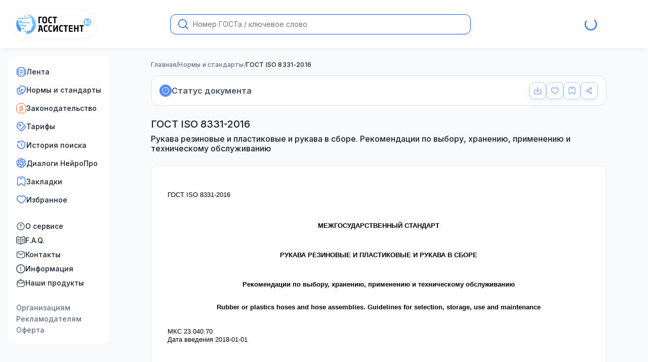

--- FILE ---
content_type: text/html; charset=utf-8
request_url: https://gostassistent.ru/doc/597a41c9-d470-48d8-acea-5224980b8d5b
body_size: 183269
content:
<!DOCTYPE html><html lang="ru" data-scroll-behavior="smooth" style="scroll-behavior:smooth"><head><meta charSet="utf-8"/><meta name="viewport" content="width=device-width, initial-scale=1"/><link rel="preload" href="/_next/static/media/9c72aa0f40e4eef8-s.p.18a48cbc.woff2" as="font" crossorigin="" type="font/woff2"/><link rel="preload" as="image" href="/logo.svg"/><link rel="stylesheet" href="/_next/static/chunks/dcce89118856fc21.css" data-precedence="next"/><link rel="stylesheet" href="/_next/static/chunks/a55717dca5941bdb.css" data-precedence="next"/><link rel="stylesheet" href="/_next/static/chunks/4b119e2109e15b1e.css" data-precedence="next"/><link rel="stylesheet" href="/_next/static/chunks/ed6bb3f80204b895.css" data-precedence="next"/><link rel="stylesheet" href="/_next/static/chunks/83fb59a20bd17b69.css" data-precedence="next"/><link rel="stylesheet" href="/_next/static/chunks/acbb022838d27b9e.css" data-precedence="next"/><link rel="preload" as="script" fetchPriority="low" href="/_next/static/chunks/102a67e358ac219f.js"/><script src="/_next/static/chunks/82b116b3f6285f7d.js" async=""></script><script src="/_next/static/chunks/b739ead9d9e54dae.js" async=""></script><script src="/_next/static/chunks/22c71954dec6977a.js" async=""></script><script src="/_next/static/chunks/0fd8907a26a14124.js" async=""></script><script src="/_next/static/chunks/turbopack-61c80d3e14bd2f00.js" async=""></script><script src="/_next/static/chunks/4136c49b5228bc7c.js" async=""></script><script src="/_next/static/chunks/5b1f568526f4d0c9.js" async=""></script><script src="/_next/static/chunks/cbf4f4930613a45e.js" async=""></script><script src="/_next/static/chunks/891865e106ccb304.js" async=""></script><script src="/_next/static/chunks/92986f607e56ea30.js" async=""></script><script src="/_next/static/chunks/bb786d3423f14936.js" async=""></script><script src="/_next/static/chunks/dbe549280227cb13.js" async=""></script><script src="/_next/static/chunks/99293afa594f8b60.js" async=""></script><script src="/_next/static/chunks/c5acc1ff0ba6c6ea.js" async=""></script><script src="/_next/static/chunks/22bf6bcbc8879ef0.js" async=""></script><script src="/_next/static/chunks/42d770010e8edeeb.js" async=""></script><script src="/_next/static/chunks/1b7c09e892cb730d.js" async=""></script><script src="/_next/static/chunks/8c4010a64a439cf2.js" async=""></script><script src="/_next/static/chunks/51db9f28e42f16cf.js" async=""></script><script src="/_next/static/chunks/c32ca64b1f3563c2.js" async=""></script><script src="/_next/static/chunks/dca06e245b596445.js" async=""></script><script src="/_next/static/chunks/d34521113705cae4.js" async=""></script><script src="/_next/static/chunks/070efff189bdbb6e.js" async=""></script><script src="/_next/static/chunks/d0cd2d0a719296c5.js" async=""></script><script src="/_next/static/chunks/69f6b1c66aeace43.js" async=""></script><script src="/_next/static/chunks/9116bdd3bd85f9ce.js" async=""></script><link rel="preload" href="/_next/static/chunks/427244b1c41c24e4.css" as="style"/><meta name="next-size-adjust" content=""/><title>ГОСТ ISO 8331-2016 Рукава резиновые и пластиковые и рукава в сборе. Рекомендации по выбору, хранению, применению и техническому обслуживанию</title><meta name="description" content="Настоящий стандарт устанавливает рекомендации по выбору, хранению и техническому обслуживанию резиновых и пластиковых рукавов и рукавов в сборе (перед использованием, при поставках, после достижения установленного срока службы)."/><meta name="application-name" content="ГОСТ Ассистент — Поиск Государственных стандартов"/><link rel="manifest" href="/manifest.webmanifest"/><meta name="apple-mobile-web-app-capable" content="yes"/><meta name="yandex-verification" content="6b79cda5af586848"/><link rel="canonical" href="https://gostassistent.ru/doc/597a41c9-d470-48d8-acea-5224980b8d5b"/><meta name="mobile-web-app-capable" content="yes"/><meta name="apple-mobile-web-app-title" content="ГОСТ Ассистент"/><meta name="apple-mobile-web-app-status-bar-style" content="default"/><link rel="icon" href="/favicon.ico" sizes="32x32" type="image/x-icon"/><link rel="icon" href="/icon.svg" type="image/svg+xml"/><link rel="icon" href="/icon.svg" sizes="120x120" type="image/svg+xml"/><link rel="apple-touch-icon" href="/pwa-icons/apple-touch-icon.png" type="image/png"/><script src="/_next/static/chunks/a6dad97d9634a72d.js" noModule=""></script></head><body class="inter_b1c743ac-module__dLvgIW__variable"><div hidden=""><!--$--><!--/$--></div><div class="styles-module-scss-module__JtuKJW__wrapper"><header class="style-module-scss-module__2tOqOW__header"><!--$!--><template data-dgst="BAILOUT_TO_CLIENT_SIDE_RENDERING"></template><!--/$--><div class="style-module-scss-module__2tOqOW__flex"><div class="style-module-scss-module__fB7HWG__body"><a aria-label="На домашнюю страницу" href="/"><img alt="Логотип сайта ГОСТ Ассистент AI" width="165" height="55" decoding="async" data-nimg="1" class="style-module-scss-module__fB7HWG__logo" style="color:transparent" src="/logo.svg"/></a><div class="style-module-scss-module__CiNdqq__onlyTouch"><button class="style-module-scss-module__RaffXq__button style-module-scss-module__RaffXq__medium style-module-scss-module__RaffXq__primary style-module-scss-module__RaffXq__icon" aria-label="Открыть меню"><img alt="Иконка меню-бургера" loading="lazy" width="16" height="16" decoding="async" data-nimg="1" style="color:transparent" src="/icons/burger.svg"/></button></div></div><!--$!--><template data-dgst="BAILOUT_TO_CLIENT_SIDE_RENDERING"></template><div class="style-module-scss-module__2tOqOW__formFallback"><form class="style-module-scss-module__Vm4yyG__body style-module-scss-module__Vm4yyG__large style-module-scss-module__Vm4yyG__default"><input class="style-module-scss-module__Vm4yyG__input style-module-scss-module__Vm4yyG__padding2" placeholder="Номер ГОСТа / ключевое слово" maxLength="100" name="message"/><button class="style-module-scss-module__Vm4yyG__search"><svg xmlns="http://www.w3.org/2000/svg" fill="none" viewBox="0 0 20 20"><path fill="current" d="m19.788 18.747-4.64-4.64h-.05a8.566 8.566 0 1 0-.992.992v.05l4.64 4.64a.71.71 0 0 0 1.013 0 .71.71 0 0 0 .029-1.042M8.574 15.684a7.138 7.138 0 1 1 0-14.275 7.138 7.138 0 0 1 0 14.275"></path></svg></button></form></div><!--/$--><div class="style-module-scss-module__-kWy0W__spinner"><div class="styles-module-scss-module__rkBPkG__spin"><span class="styles-module-scss-module__rkBPkG__loader styles-module-scss-module__rkBPkG__small"></span></div></div></div></header><div class="styles-module-scss-module__JtuKJW__grid"><aside class="styles-module-scss-module__3fv03a__touch"><nav class="menu style-module-scss-module__nbRReG__menu"><ul class="style-module-scss-module__056-IG__list style-module-scss-module__056-IG__gap"><li class="style-module-scss-module__056-IG__li"><a class="style-module-scss-module__056-IG__item style-module-scss-module__056-IG__decor" href="/lenta"><span><svg xmlns="http://www.w3.org/2000/svg" viewBox="0 0 20 20"><path fill="current" fill-rule="evenodd" d="M9.12 1.042h1.759c1.14 0 2.058 0 2.78.097.75.1 1.382.317 1.884.818.502.502.717 1.133.818 1.884.097.722.097 1.64.097 2.78v6.758c0 1.14 0 2.059-.097 2.781-.1.75-.317 1.382-.818 1.883-.502.502-1.133.718-1.883.819-.723.097-1.641.097-2.781.097H9.12c-1.14 0-2.058 0-2.781-.097-.75-.101-1.382-.317-1.883-.819-.502-.501-.718-1.133-.818-1.883-.098-.722-.098-1.641-.097-2.78V6.62c0-1.14 0-2.058.097-2.78.1-.75.316-1.382.818-1.884.501-.501 1.133-.717 1.883-.818.723-.097 1.641-.097 2.78-.097M6.508 2.378c-.612.082-.936.233-1.166.463-.231.23-.381.555-.464 1.166-.084.63-.085 1.464-.085 2.66v6.667c0 1.196 0 2.03.085 2.66.083.611.233.935.464 1.166.23.23.554.38 1.166.463.63.084 1.463.086 2.66.086h1.666c1.196 0 2.03-.002 2.66-.086.611-.082.935-.233 1.166-.463.23-.231.381-.555.463-1.166.085-.63.086-1.464.086-2.66V6.667c0-1.196-.001-2.03-.086-2.66-.082-.611-.232-.935-.463-1.166-.23-.23-.555-.38-1.166-.463-.63-.085-1.464-.086-2.66-.086H9.166c-1.196 0-2.03.001-2.66.086m-4.84 1.164c.345 0 .625.28.625.625v11.667a.625.625 0 0 1-1.25 0V4.167c0-.345.28-.625.625-.625m16.666 0c.345 0 .625.28.625.625v11.667a.625.625 0 0 1-1.25 0V4.167c0-.345.28-.625.625-.625M6.875 7.5c0-.345.28-.625.625-.625h5a.625.625 0 1 1 0 1.25h-5a.625.625 0 0 1-.625-.625m0 3.334c0-.345.28-.625.625-.625h5a.625.625 0 1 1 0 1.25h-5a.625.625 0 0 1-.625-.625m0 3.333c0-.345.28-.625.625-.625H10a.625.625 0 0 1 0 1.25H7.5a.625.625 0 0 1-.625-.625" clip-rule="evenodd"></path></svg></span><span>Лента</span></a></li><li class="style-module-scss-module__056-IG__li"><a class="style-module-scss-module__056-IG__item style-module-scss-module__056-IG__decor" href="/catalog"><span><svg xmlns="http://www.w3.org/2000/svg" viewBox="0 0 20 20"><path fill-rule="evenodd" d="m13.662 1.684.055.015c.916.246 1.642.44 2.213.646.584.211 1.06.453 1.453.82a3.96 3.96 0 0 1 1.15 1.99c.121.524.092 1.057-.017 1.669-.107.597-.302 1.323-.547 2.24l-.446 1.665c-.246.916-.44 1.642-.647 2.213-.21.584-.452 1.06-.82 1.453a3.96 3.96 0 0 1-1.917 1.131 4 4 0 0 1-.922 1.307c-.393.367-.87.609-1.453.82-.571.206-1.297.4-2.214.646l-.055.015c-.916.245-1.642.44-2.24.546-.611.11-1.144.139-1.668.017a3.96 3.96 0 0 1-1.99-1.15c-.368-.392-.61-.868-.82-1.452-.206-.571-.4-1.297-.646-2.213l-.447-1.665c-.245-.917-.44-1.643-.546-2.24-.11-.612-.139-1.145-.017-1.668a3.96 3.96 0 0 1 1.15-1.99c.392-.368.868-.61 1.452-.82.571-.207 1.297-.401 2.213-.647l.028-.007q.33-.09.626-.167c.327-1.166.614-1.99 1.173-2.588a3.96 3.96 0 0 1 1.99-1.15c.524-.121 1.057-.092 1.669.017.598.107 1.323.302 2.24.547m-7.45 4.568c-.91.244-1.563.42-2.064.602-.508.183-.806.353-1.023.557-.391.366-.665.84-.786 1.361-.068.29-.066.633.029 1.165.096.539.277 1.214.531 2.164l.432 1.61c.254.95.435 1.624.622 2.14.183.507.353.805.556 1.022.366.391.84.665 1.362.787.29.067.633.065 1.164-.03.54-.096 1.214-.277 2.164-.531.95-.255 1.625-.436 2.14-.622.508-.184.806-.354 1.023-.557a3 3 0 0 0 .313-.348 8 8 0 0 1-.462-.08c-.56-.11-1.232-.291-2.062-.514l-.048-.012c-.916-.246-1.642-.44-2.213-.647-.584-.21-1.06-.452-1.453-.82a3.96 3.96 0 0 1-1.15-1.99c-.121-.523-.092-1.056.017-1.668.107-.598.302-1.324.547-2.24zm4.99-3.884c-.532-.095-.875-.097-1.164-.03a2.7 2.7 0 0 0-1.362.786c-.364.388-.587.988-.976 2.412l-.203.751-.431 1.61c-.255.95-.435 1.625-.531 2.164-.095.532-.097.875-.03 1.164.122.522.395.996.786 1.362.217.203.516.373 1.023.557.516.186 1.19.367 2.14.622.855.229 1.488.398 2.003.5.513.102.86.127 1.146.092q.092-.01.18-.032a2.7 2.7 0 0 0 1.361-.786c.203-.217.373-.515.557-1.023.186-.515.367-1.19.622-2.14l.431-1.61c.255-.95.435-1.624.531-2.163.095-.532.097-.875.03-1.165a2.7 2.7 0 0 0-.786-1.361c-.217-.204-.516-.374-1.023-.557-.516-.186-1.19-.367-2.14-.622s-1.625-.435-2.164-.531M9.21 8.17a.625.625 0 0 1 .766-.442L14 8.808a.625.625 0 1 1-.324 1.207L9.652 8.937a.625.625 0 0 1-.442-.766m-.647 2.415a.625.625 0 0 1 .765-.442l2.415.647A.625.625 0 1 1 11.42 12l-2.415-.647a.625.625 0 0 1-.442-.766" clip-rule="evenodd"></path></svg></span><span>Нормы и стандарты</span></a></li><li class="style-module-scss-module__056-IG__li"><a class="style-module-scss-module__056-IG__item style-module-scss-module__056-IG__decor" href="/laws"><span><svg xmlns="http://www.w3.org/2000/svg" fill="none" viewBox="0 0 20 20"><rect width="19" height="19" x="0.5" y="0.5" fill="#fff" stroke="#fb641f" rx="7.5"></rect><g clip-path="url(#beta_svg__a)"><path fill="#fb641f" stroke="#fb641f" stroke-width="0.5" d="M11.77 9.164a2.22 2.22 0 0 0 .855-1.789c0-1.325-1.08-2.25-2.625-2.25A2.485 2.485 0 0 0 7.375 7.75v7.875h.75V13.42a3.05 3.05 0 0 0 2.25.93 2.77 2.77 0 0 0 2.87-2.85 2.49 2.49 0 0 0-1.476-2.336ZM10.374 13.6a2.13 2.13 0 0 1-2.25-2.1V7.75A1.757 1.757 0 0 1 10 5.875c1.14 0 1.875.589 1.875 1.5a1.453 1.453 0 0 1-1.5 1.5v.75c1.288 0 2.12.736 2.12 1.875a2.02 2.02 0 0 1-2.12 2.1Z"></path></g><defs><clipPath id="beta_svg__a"><path fill="#fff" d="M4 4h12v12H4z"></path></clipPath></defs></svg></span><span>Законодательство</span></a></li><li class="style-module-scss-module__056-IG__li"><a class="style-module-scss-module__056-IG__item style-module-scss-module__056-IG__decor" href="/purchase"><span><svg xmlns="http://www.w3.org/2000/svg" fill="#155eef" viewBox="0 0 20 20"><path fill-rule="evenodd" d="M9.365 2.332c-.511.068-1.143.213-2.042.42l-1.024.237c-.759.175-1.282.296-1.681.433-.386.133-.604.263-.768.428s-.295.382-.428.768c-.137.4-.258.922-.433 1.681l-.236 1.024c-.208.899-.353 1.53-.42 2.042-.067.499-.051.836.037 1.143.088.306.253.6.574.988.328.398.786.857 1.438 1.51l1.525 1.524c1.133 1.133 1.94 1.937 2.632 2.466.679.518 1.175.712 1.68.712s1-.194 1.679-.712c.693-.529 1.5-1.333 2.632-2.466s1.937-1.94 2.466-2.632c.518-.679.712-1.175.712-1.68s-.194-1-.712-1.679c-.529-.693-1.333-1.5-2.466-2.632l-1.525-1.525c-.652-.652-1.11-1.11-1.509-1.439-.388-.32-.682-.486-.988-.574-.307-.087-.644-.103-1.143-.037m-.164-1.239c.598-.079 1.122-.077 1.651.075.53.152.975.428 1.44.811.45.371.95.872 1.576 1.497l1.58 1.58c1.092 1.092 1.956 1.957 2.542 2.725.603.79.968 1.55.968 2.437 0 .888-.365 1.648-.968 2.438-.586.768-1.45 1.632-2.543 2.725l-.066.066c-1.092 1.092-1.957 1.957-2.725 2.543-.79.602-1.55.968-2.437.968-.888 0-1.648-.366-2.438-.968-.768-.586-1.632-1.45-2.725-2.543l-1.58-1.58c-.625-.625-1.126-1.126-1.497-1.575-.383-.465-.66-.911-.811-1.44s-.154-1.053-.075-1.65c.077-.579.236-1.268.435-2.13l.25-1.086c.166-.72.301-1.306.462-1.774.168-.489.38-.9.726-1.246.347-.347.757-.558 1.246-.726.468-.16 1.055-.296 1.774-.462l1.086-.25c.862-.2 1.552-.359 2.13-.435M7.91 6.663a1.042 1.042 0 1 0-1.473 1.473A1.042 1.042 0 0 0 7.91 6.662m-2.357-.884a2.292 2.292 0 1 1 3.241 3.24 2.292 2.292 0 0 1-3.24-3.24m10.324 3.38a.625.625 0 0 1 0 .883l-5.816 5.816a.625.625 0 1 1-.884-.884l5.816-5.816a.625.625 0 0 1 .884 0" clip-rule="evenodd"></path></svg></span><span>Тарифы</span></a></li><li class="style-module-scss-module__056-IG__li"><button class="style-module-scss-module__056-IG__item style-module-scss-module__056-IG__decor"><span><svg xmlns="http://www.w3.org/2000/svg" viewBox="0 0 20 20"><path fill="current" fill-rule="evenodd" d="M4.232 4.224c3.163-3.158 8.304-3.125 11.487.057 3.183 3.184 3.215 8.328.053 11.49s-8.307 3.131-11.49-.053a8.18 8.18 0 0 1-2.332-6.9.625.625 0 0 1 1.239.17 6.93 6.93 0 0 0 1.976 5.847c2.704 2.703 7.057 2.719 9.723.053s2.65-7.019-.053-9.723c-2.703-2.702-7.053-2.719-9.719-.057l.623.003a.625.625 0 0 1-.006 1.25l-2.121-.01a.625.625 0 0 1-.622-.622l-.01-2.122a.625.625 0 0 1 1.25-.006zM10 6.042c.345 0 .625.28.625.625V9.74l1.9 1.9a.625.625 0 1 1-.884.884L9.375 10.26V6.667c0-.346.28-.625.625-.625" clip-rule="evenodd"></path></svg></span><span>История поиска</span></button></li><li class="style-module-scss-module__056-IG__li"><button class="style-module-scss-module__056-IG__item style-module-scss-module__056-IG__decor"><span><svg xmlns="http://www.w3.org/2000/svg" fill="none" viewBox="0 0 21 20"><path fill="current" d="M18.826 8.191a4.98 4.98 0 0 0-.425-4.079 4.995 4.995 0 0 0-5.388-2.41 4.94 4.94 0 0 0-3.73-1.67A5.005 5.005 0 0 0 4.51 3.51a4.95 4.95 0 0 0-3.308 2.41 5.04 5.04 0 0 0 .616 5.89 4.98 4.98 0 0 0 .425 4.079 4.995 4.995 0 0 0 5.388 2.41 4.94 4.94 0 0 0 3.73 1.67 5.005 5.005 0 0 0 4.774-3.48 4.95 4.95 0 0 0 3.308-2.41 5.04 5.04 0 0 0-.617-5.888m-7.463 10.474a3.7 3.7 0 0 1-2.382-.865l.118-.067 3.953-2.293a.65.65 0 0 0 .325-.564V9.28l1.671.968a.06.06 0 0 1 .033.046v4.635a3.733 3.733 0 0 1-3.718 3.736m-7.995-3.428a3.74 3.74 0 0 1-.444-2.504c.03.017.08.049.118.07l3.953 2.293c.2.118.449.118.65 0l4.826-2.798v1.937a.06.06 0 0 1-.024.052l-3.996 2.317a3.717 3.717 0 0 1-5.083-1.367M2.328 6.57a3.7 3.7 0 0 1 1.937-1.638l-.002.137v4.585a.65.65 0 0 0 .324.565l4.827 2.798-1.67.968a.06.06 0 0 1-.057.005L3.69 11.674A3.75 3.75 0 0 1 2.328 6.57m13.73 3.208L11.23 6.98l1.67-.968a.06.06 0 0 1 .057-.005l3.997 2.317a3.745 3.745 0 0 1 1.361 5.105 3.73 3.73 0 0 1-1.936 1.637v-4.723a.65.65 0 0 0-.322-.564m1.663-2.514-.117-.07-3.954-2.293a.64.64 0 0 0-.65 0L8.174 7.7V5.763a.06.06 0 0 1 .024-.052l3.996-2.315a3.713 3.713 0 0 1 5.083 1.37c.434.756.59 1.64.444 2.5M7.265 10.72l-1.671-.97a.06.06 0 0 1-.033-.045V5.07a3.73 3.73 0 0 1 3.724-3.734c.87 0 1.711.306 2.379.864l-.117.067L7.592 4.56a.65.65 0 0 0-.325.565zm.908-1.965 2.15-1.247 2.15 1.246v2.492l-2.15 1.246-2.15-1.246z"></path></svg></span><span>Диалоги НейроПро</span></button></li><li class="style-module-scss-module__056-IG__li"><button class="style-module-scss-module__056-IG__item style-module-scss-module__056-IG__decor"><span><svg xmlns="http://www.w3.org/2000/svg" viewBox="0 0 20 20"><path fill="current" d="M7.5 4.375a.625.625 0 1 0 0 1.25h5a.625.625 0 1 0 0-1.25z"></path><path fill="current" fill-rule="evenodd" d="M9.952 1.042c-1.727 0-3.088 0-4.15.144-1.093.149-1.964.46-2.648 1.152-.683.69-.99 1.568-1.136 2.669-.143 1.073-.143 2.447-.143 4.194v4.249c0 1.256 0 2.25.08 3 .08.74.249 1.407.733 1.854.389.358.88.584 1.405.644.656.075 1.269-.239 1.873-.666.61-.433 1.351-1.088 2.286-1.915l.03-.027c.434-.383.727-.642.972-.821.237-.173.381-.236.503-.26.16-.032.326-.032.486 0 .122.024.266.087.503.26.245.179.538.438.971.821l.03.027c.936.827 1.677 1.482 2.287 1.915.604.427 1.217.74 1.873.666a2.5 2.5 0 0 0 1.405-.645c.484-.446.654-1.114.733-1.854.08-.749.08-1.743.08-3V9.202c0-1.747 0-3.121-.143-4.195-.146-1.1-.453-1.977-1.136-2.668-.684-.692-1.555-1.003-2.647-1.152-1.063-.144-2.424-.144-4.151-.144zm-5.91 2.175c.415-.419.977-.663 1.927-.792.97-.132 2.245-.133 4.031-.133s3.061.001 4.03.133c.951.13 1.513.373 1.927.792s.658.99.786 1.954c.13.982.132 2.273.132 4.077v4.161c0 1.306 0 2.233-.073 2.908-.074.69-.21.95-.337 1.067-.195.18-.44.292-.7.322-.167.019-.445-.046-1.008-.444-.549-.389-1.24-.999-2.211-1.858l-.022-.02c-.406-.359-.743-.657-1.04-.874-.311-.227-.625-.402-.994-.476a2.5 2.5 0 0 0-.98 0c-.37.074-.683.249-.994.476-.297.217-.634.515-1.04.874l-.022.02c-.972.86-1.662 1.469-2.211 1.858-.563.398-.841.463-1.008.444a1.24 1.24 0 0 1-.7-.322c-.127-.117-.263-.376-.337-1.067-.072-.675-.073-1.602-.073-2.908V9.25c0-1.805.001-3.096.132-4.078.128-.964.37-1.535.786-1.954" clip-rule="evenodd"></path></svg></span><span>Закладки</span></button></li><li class="style-module-scss-module__056-IG__li"><button class="style-module-scss-module__056-IG__item style-module-scss-module__056-IG__decor"><span><svg xmlns="http://www.w3.org/2000/svg" fill="current" viewBox="0 0 24 24" style="fill-rule:evenodd"><path d="M5.624 4.424C3.965 5.182 2.75 6.986 2.75 9.137c0 2.197.9 3.891 2.188 5.343 1.063 1.196 2.349 2.188 3.603 3.154q.448.345.885.688c.526.415.995.778 1.448 1.043s.816.385 1.126.385.674-.12 1.126-.385c.453-.265.922-.628 1.448-1.043q.437-.344.885-.687c1.254-.968 2.54-1.959 3.603-3.155 1.289-1.452 2.188-3.146 2.188-5.343 0-2.15-1.215-3.955-2.874-4.713-1.612-.737-3.778-.542-5.836 1.597a.75.75 0 0 1-1.08 0C9.402 3.882 7.236 3.687 5.624 4.424M12 4.46C9.688 2.39 7.099 2.1 5 3.059 2.786 4.074 1.25 6.426 1.25 9.138c0 2.665 1.11 4.699 2.567 6.339 1.166 1.313 2.593 2.412 3.854 3.382q.43.33.826.642c.513.404 1.063.834 1.62 1.16s1.193.59 1.883.59 1.326-.265 1.883-.59c.558-.326 1.107-.756 1.62-1.16q.396-.312.826-.642c1.26-.97 2.688-2.07 3.854-3.382 1.457-1.64 2.567-3.674 2.567-6.339 0-2.712-1.535-5.064-3.75-6.077-2.099-.96-4.688-.67-7 1.399"></path></svg></span><span>Избранное</span></button></li></ul><ul class="style-module-scss-module__056-IG__list"><li class="style-module-scss-module__056-IG__li"><a class="style-module-scss-module__056-IG__item" href="/about"><span><svg xmlns="http://www.w3.org/2000/svg" fill="#182230" viewBox="0 0 16 17"><path d="M8 1.333a7.167 7.167 0 1 1 0 14.335A7.167 7.167 0 0 1 8 1.333m0 1a6.167 6.167 0 1 0 0 12.334A6.167 6.167 0 0 0 8 2.333M8 10.5a.667.667 0 1 1 0 1.334.667.667 0 0 1 0-1.334m0-5.833a1.75 1.75 0 0 1 .89 3.257c-.13.077-.24.162-.31.245-.068.08-.08.133-.08.164v.834a.5.5 0 0 1-1 0v-.834c0-.337.148-.61.317-.81a2.2 2.2 0 0 1 .564-.46.749.749 0 1 0-1.131-.646.5.5 0 0 1-1 0c0-.967.784-1.75 1.75-1.75"></path></svg></span><span>О сервисе</span></a></li><li class="style-module-scss-module__056-IG__li"><a class="style-module-scss-module__056-IG__item" href="/faq"><span><svg xmlns="http://www.w3.org/2000/svg" viewBox="0 0 22 20"><path fill="current" d="M17.818 6.272a.75.75 0 0 1 .364 1.456l-4 1a.75.75 0 0 1-.364-1.456zm0 4a.75.75 0 0 1 .364 1.456l-4 1a.75.75 0 1 1-.364-1.456zM3.272 6.818a.75.75 0 0 1 .91-.546l4 1a.75.75 0 1 1-.364 1.456l-4-1a.75.75 0 0 1-.546-.91m0 4a.75.75 0 0 1 .91-.546l4 1a.75.75 0 0 1-.364 1.456l-4-1a.75.75 0 0 1-.546-.91"></path><path fill="current" fill-rule="evenodd" d="M21.75 2.933c0-1.463-1.165-2.718-2.694-2.665-1.139.04-2.626.158-3.771.501-.995.298-2.114.88-2.987 1.385a2.77 2.77 0 0 1-2.665.058c-.996-.526-2.305-1.15-3.442-1.45C5.231.51 4.015.387 3.028.326 1.47.231.25 1.5.25 2.998v11.146c0 1.536 1.244 2.735 2.718 2.827.959.06 2.038.176 2.84.388.993.261 2.22.844 3.212 1.372a4.22 4.22 0 0 0 3.96 0c.991-.528 2.219-1.11 3.211-1.372.803-.212 1.882-.328 2.841-.388 1.474-.092 2.718-1.291 2.718-2.827zm-2.642-1.166c.615-.021 1.142.485 1.142 1.166v11.21c0 .686-.568 1.285-1.312 1.331-.98.062-2.179.183-3.13.434-1.17.31-2.525.962-3.533 1.5q-.253.135-.525.211V3.942c.452-.09.892-.254 1.3-.49.85-.492 1.845-1 2.665-1.246.95-.284 2.274-.4 3.393-.439M10.25 3.975a4.2 4.2 0 0 1-1.318-.436c-.977-.517-2.161-1.072-3.123-1.326-.813-.215-1.907-.33-2.873-.39-.634-.038-1.186.478-1.186 1.175v11.146c0 .685.568 1.284 1.312 1.33.98.062 2.179.183 3.13.434 1.17.31 2.525.962 3.533 1.5q.253.135.525.211z" clip-rule="evenodd"></path></svg></span><span>F.A.Q.</span></a></li><li class="style-module-scss-module__056-IG__li"><a class="style-module-scss-module__056-IG__item" href="/contacts"><span><svg xmlns="http://www.w3.org/2000/svg" fill="#182230" viewBox="0 0 24 24"><path fill-rule="evenodd" d="M9.944 3.25h4.112c1.838 0 3.294 0 4.433.153 1.172.158 2.121.49 2.87 1.238.748.749 1.08 1.698 1.238 2.87.153 1.14.153 2.595.153 4.433v.112c0 1.838 0 3.294-.153 4.433-.158 1.172-.49 2.121-1.238 2.87-.749.748-1.698 1.08-2.87 1.238-1.14.153-2.595.153-4.433.153H9.944c-1.838 0-3.294 0-4.433-.153-1.172-.158-2.121-.49-2.87-1.238-.748-.749-1.08-1.698-1.238-2.87-.153-1.14-.153-2.595-.153-4.433v-.112c0-1.838 0-3.294.153-4.433.158-1.172.49-2.121 1.238-2.87.749-.748 1.698-1.08 2.87-1.238 1.14-.153 2.595-.153 4.433-.153M5.71 4.89c-1.006.135-1.586.389-2.01.812-.422.423-.676 1.003-.811 2.009-.138 1.028-.14 2.382-.14 4.289s.002 3.262.14 4.29c.135 1.005.389 1.585.812 2.008s1.003.677 2.009.812c1.028.138 2.382.14 4.289.14h4c1.907 0 3.262-.002 4.29-.14 1.005-.135 1.585-.389 2.008-.812s.677-1.003.812-2.009c.138-1.028.14-2.382.14-4.289s-.002-3.261-.14-4.29c-.135-1.005-.389-1.585-.812-2.008s-1.003-.677-2.009-.812c-1.027-.138-2.382-.14-4.289-.14h-4c-1.907 0-3.261.002-4.29.14m-.287 2.63a.75.75 0 0 1 1.056-.096L8.64 9.223c.933.777 1.58 1.315 2.128 1.667.529.34.888.455 1.233.455s.704-.114 1.233-.455c.547-.352 1.195-.89 2.128-1.667l2.159-1.8a.75.75 0 1 1 .96 1.153l-2.196 1.83c-.887.74-1.605 1.338-2.24 1.746-.66.425-1.303.693-2.044.693s-1.384-.269-2.045-.693c-.634-.408-1.352-1.007-2.239-1.745L5.52 8.577a.75.75 0 0 1-.096-1.057" clip-rule="evenodd"></path></svg></span><span>Контакты</span></a></li><li class="style-module-scss-module__056-IG__li"><a class="style-module-scss-module__056-IG__item" href="/info"><span><svg xmlns="http://www.w3.org/2000/svg" fill="none" viewBox="0 0 22 22"><path fill="current" d="M11 5.25a.75.75 0 0 1 .75.75v6a.75.75 0 0 1-1.5 0V6a.75.75 0 0 1 .75-.75M11 16a1 1 0 1 0 0-2 1 1 0 0 0 0 2"></path><path fill="current" fill-rule="evenodd" d="M.25 11C.25 5.063 5.063.25 11 .25S21.75 5.063 21.75 11 16.937 21.75 11 21.75.25 16.937.25 11M11 1.75a9.25 9.25 0 1 0 0 18.5 9.25 9.25 0 0 0 0-18.5" clip-rule="evenodd"></path></svg></span><span>Информация</span></a></li><li class="style-module-scss-module__056-IG__li"><a class="style-module-scss-module__056-IG__item" href="/products"><span><svg xmlns="http://www.w3.org/2000/svg" viewBox="0 0 20 21"><path fill-rule="evenodd" d="M8.286 4.648h3.428c1.531 0 2.744 0 3.694.127.976.131 1.767.408 2.391 1.032s.9 1.414 1.032 2.391c.127.95.127 2.163.127 3.694v.094c0 1.532 0 2.745-.127 3.694-.132.977-.408 1.768-1.032 2.392s-1.415.9-2.391 1.031c-.95.128-2.163.128-3.694.128H8.286c-1.531 0-2.744 0-3.694-.128-.977-.131-1.767-.408-2.391-1.032-.624-.623-.9-1.414-1.032-2.391-.127-.95-.127-2.162-.127-3.694v-.094c0-1.531 0-2.744.127-3.694.132-.977.408-1.767 1.032-2.391s1.414-.9 2.391-1.032c.95-.128 2.163-.128 3.694-.127M4.76 6.014c-.838.113-1.321.324-1.674.677-.16.16-.292.347-.397.583C4.21 8.262 5.21 8.9 6.053 9.32a.625.625 0 0 1 1.239.118v.382a9.4 9.4 0 0 0 5.416 0v-.382a.625.625 0 0 1 1.24-.118c.841-.421 1.842-1.059 3.364-2.047a1.9 1.9 0 0 0-.397-.583c-.353-.353-.836-.564-1.674-.677-.856-.115-1.985-.116-3.574-.116H8.333c-1.589 0-2.718 0-3.574.116m12.857 2.553c-1.572 1.019-2.65 1.693-3.658 2.126v.413a.625.625 0 0 1-1.25.014 10.6 10.6 0 0 1-5.416 0 .625.625 0 0 1-1.25-.014v-.413c-1.007-.433-2.086-1.107-3.658-2.126-.091.83-.092 1.905-.092 3.372 0 1.59.001 2.718.116 3.575.113.838.324 1.32.677 1.674.353.352.836.564 1.674.676.856.116 1.985.117 3.574.117h3.334c1.589 0 2.718-.002 3.574-.117.838-.112 1.321-.324 1.674-.676s.564-.836.677-1.674c.115-.857.116-1.986.116-3.575 0-1.467 0-2.542-.092-3.372M10 2.564c-.815 0-1.51.521-1.769 1.25a.625.625 0 1 1-1.178-.416 3.126 3.126 0 0 1 5.894 0 .625.625 0 0 1-1.179.416A1.88 1.88 0 0 0 10 2.564" clip-rule="evenodd"></path></svg></span><span>Наши продукты</span></a></li></ul><ul class="style-module-scss-module__zsa0xa__list style-module-scss-module__nbRReG__list"><li><a class="style-module-scss-module__zsa0xa__link style-module-scss-module__zsa0xa__mobile" href="/"><span>Главная</span></a></li><li><a class="style-module-scss-module__zsa0xa__link" href="/organizations"><span>Организациям</span></a></li><li><a class="style-module-scss-module__zsa0xa__link" href="/reklama"><span>Рекламодателям</span></a></li><li><a href="/files/dogovor-oferta.doc" download="" class="style-module-scss-module__zsa0xa__link" rel="nofollow"><span>Оферта</span></a></li></ul></nav></aside><main class="styles-module-scss-module__JtuKJW__main"><div class="container"><script type="application/ld+json">{"@context":"https://schema.org","@type":"TechArticle","headline":"ГОСТ ISO 8331-2016 Рукава резиновые и пластиковые и рукава в сборе. Рекомендации по выбору, хранению, применению и техническому обслуживанию","name":"ГОСТ ISO 8331-2016","description":"Настоящий стандарт устанавливает рекомендации по выбору, хранению и техническому обслуживанию резиновых и пластиковых рукавов и рукавов в сборе (перед использованием, при поставках, после достижения установленного срока службы).","image":"https://gostassistent.ru/logo.svg"}</script><div class="style-module-scss-module__71LUHW__grid"><div class="styles-module-scss-module__gKVtyW__wrapper"><div class="style-module-scss-module__mB0LNq__flex style-module-scss-module__mB0LNq__overflow"><div class="style-module-scss-module__mB0LNq__flex"><a class="style-module-scss-module__mB0LNq__link" href="/">Главная</a><span class="style-module-scss-module__mB0LNq__slash">/</span></div><div class="style-module-scss-module__mB0LNq__flex"><a class="style-module-scss-module__mB0LNq__link" href="/catalog">Нормы и стандарты</a><span class="style-module-scss-module__mB0LNq__slash">/</span></div><span class="style-module-scss-module__mB0LNq__activeLink">ГОСТ ISO 8331-2016</span></div><div class="styles-module-scss-module__gKVtyW__body"><div><button aria-label="Посмотреть статус" class="style-module-scss-module__jIS55W__button"><span class="style-module-scss-module__jIS55W__icon"><svg xmlns="http://www.w3.org/2000/svg" fill="none" viewBox="0 0 22 22" aria-hidden="true"><path fill="current" d="M11 5.25a.75.75 0 0 1 .75.75v6a.75.75 0 0 1-1.5 0V6a.75.75 0 0 1 .75-.75M11 16a1 1 0 1 0 0-2 1 1 0 0 0 0 2"></path><path fill="current" fill-rule="evenodd" d="M.25 11C.25 5.063 5.063.25 11 .25S21.75 5.063 21.75 11 16.937 21.75 11 21.75.25 16.937.25 11M11 1.75a9.25 9.25 0 1 0 0 18.5 9.25 9.25 0 0 0 0-18.5" clip-rule="evenodd"></path></svg></span><span>Статус <span class="style-module-scss-module__jIS55W__mobile">документа</span></span></button></div><div class="styles-module-scss-module__gKVtyW__flex"><div style="position:relative"><div class="styles-module-scss-module__gKVtyW__item"><button class="style-module-scss-module__RaffXq__button style-module-scss-module__RaffXq__medium style-module-scss-module__RaffXq__default style-module-scss-module__RaffXq__icon style-module-scss-module__RaffXq__bordered" title="Скачать документ" aria-label="Скачать документ" style="overflow:hidden"><svg xmlns="http://www.w3.org/2000/svg" fill="none" viewBox="0 0 24 24"><path fill="current" fill-rule="evenodd" d="M12 1.25a.75.75 0 0 1 .75.75v10.973l1.68-1.961a.75.75 0 1 1 1.14.976l-3 3.5a.75.75 0 0 1-1.14 0l-3-3.5a.75.75 0 1 1 1.14-.976l1.68 1.96V2a.75.75 0 0 1 .75-.75M6.996 8.252a.75.75 0 0 1 .008 1.5c-1.093.006-1.868.034-2.457.142-.566.105-.895.272-1.138.515-.277.277-.457.666-.556 1.4-.101.755-.103 1.756-.103 3.191v1c0 1.436.002 2.437.103 3.192.099.734.28 1.122.556 1.4.277.276.665.456 1.4.555.754.102 1.756.103 3.191.103h8c1.435 0 2.436-.001 3.192-.103.734-.099 1.122-.279 1.399-.556s.457-.665.556-1.399c.101-.755.103-1.756.103-3.192v-1c0-1.435-.002-2.436-.103-3.192-.099-.733-.28-1.122-.556-1.399-.244-.243-.572-.41-1.138-.515-.589-.108-1.364-.136-2.457-.142a.75.75 0 1 1 .008-1.5c1.082.006 1.983.032 2.72.167.758.14 1.403.405 1.928.93.602.601.86 1.36.982 2.26.116.866.116 1.969.116 3.336v1.11c0 1.368 0 2.47-.116 3.337-.122.9-.38 1.658-.982 2.26s-1.36.86-2.26.982c-.867.116-1.97.116-3.337.116h-8.11c-1.367 0-2.47 0-3.337-.116-.9-.121-1.658-.38-2.26-.982s-.86-1.36-.981-2.26c-.117-.867-.117-1.97-.117-3.337v-1.11c0-1.367 0-2.47.117-3.337.12-.9.38-1.658.981-2.26.525-.524 1.17-.79 1.928-.929.737-.135 1.638-.161 2.72-.167" clip-rule="evenodd"></path></svg></button></div></div><div class="styles-module-scss-module__gKVtyW__item"><button class="style-module-scss-module__RaffXq__button style-module-scss-module__RaffXq__medium style-module-scss-module__RaffXq__default style-module-scss-module__RaffXq__icon style-module-scss-module__RaffXq__bordered" title="Добавить в избранное" aria-label="Добавить в избранное" style="overflow:hidden"><svg xmlns="http://www.w3.org/2000/svg" fill="current" viewBox="0 0 24 24" class="style-module-scss-module__K-F-xW__icon"><path d="M5.624 4.424C3.965 5.182 2.75 6.986 2.75 9.137c0 2.197.9 3.891 2.188 5.343 1.063 1.196 2.349 2.188 3.603 3.154q.448.345.885.688c.526.415.995.778 1.448 1.043s.816.385 1.126.385.674-.12 1.126-.385c.453-.265.922-.628 1.448-1.043q.437-.344.885-.687c1.254-.968 2.54-1.959 3.603-3.155 1.289-1.452 2.188-3.146 2.188-5.343 0-2.15-1.215-3.955-2.874-4.713-1.612-.737-3.778-.542-5.836 1.597a.75.75 0 0 1-1.08 0C9.402 3.882 7.236 3.687 5.624 4.424M12 4.46C9.688 2.39 7.099 2.1 5 3.059 2.786 4.074 1.25 6.426 1.25 9.138c0 2.665 1.11 4.699 2.567 6.339 1.166 1.313 2.593 2.412 3.854 3.382q.43.33.826.642c.513.404 1.063.834 1.62 1.16s1.193.59 1.883.59 1.326-.265 1.883-.59c.558-.326 1.107-.756 1.62-1.16q.396-.312.826-.642c1.26-.97 2.688-2.07 3.854-3.382 1.457-1.64 2.567-3.674 2.567-6.339 0-2.712-1.535-5.064-3.75-6.077-2.099-.96-4.688-.67-7 1.399"></path></svg></button></div><div><div class="styles-module-scss-module__gKVtyW__item"><button class="style-module-scss-module__RaffXq__button style-module-scss-module__RaffXq__medium style-module-scss-module__RaffXq__default style-module-scss-module__RaffXq__icon style-module-scss-module__RaffXq__bordered" aria-label="Закладки документа" style="overflow:hidden"><svg xmlns="http://www.w3.org/2000/svg" viewBox="0 0 20 20"><path fill="current" d="M7.5 4.375a.625.625 0 1 0 0 1.25h5a.625.625 0 1 0 0-1.25z"></path><path fill="current" fill-rule="evenodd" d="M9.952 1.042c-1.727 0-3.088 0-4.15.144-1.093.149-1.964.46-2.648 1.152-.683.69-.99 1.568-1.136 2.669-.143 1.073-.143 2.447-.143 4.194v4.249c0 1.256 0 2.25.08 3 .08.74.249 1.407.733 1.854.389.358.88.584 1.405.644.656.075 1.269-.239 1.873-.666.61-.433 1.351-1.088 2.286-1.915l.03-.027c.434-.383.727-.642.972-.821.237-.173.381-.236.503-.26.16-.032.326-.032.486 0 .122.024.266.087.503.26.245.179.538.438.971.821l.03.027c.936.827 1.677 1.482 2.287 1.915.604.427 1.217.74 1.873.666a2.5 2.5 0 0 0 1.405-.645c.484-.446.654-1.114.733-1.854.08-.749.08-1.743.08-3V9.202c0-1.747 0-3.121-.143-4.195-.146-1.1-.453-1.977-1.136-2.668-.684-.692-1.555-1.003-2.647-1.152-1.063-.144-2.424-.144-4.151-.144zm-5.91 2.175c.415-.419.977-.663 1.927-.792.97-.132 2.245-.133 4.031-.133s3.061.001 4.03.133c.951.13 1.513.373 1.927.792s.658.99.786 1.954c.13.982.132 2.273.132 4.077v4.161c0 1.306 0 2.233-.073 2.908-.074.69-.21.95-.337 1.067-.195.18-.44.292-.7.322-.167.019-.445-.046-1.008-.444-.549-.389-1.24-.999-2.211-1.858l-.022-.02c-.406-.359-.743-.657-1.04-.874-.311-.227-.625-.402-.994-.476a2.5 2.5 0 0 0-.98 0c-.37.074-.683.249-.994.476-.297.217-.634.515-1.04.874l-.022.02c-.972.86-1.662 1.469-2.211 1.858-.563.398-.841.463-1.008.444a1.24 1.24 0 0 1-.7-.322c-.127-.117-.263-.376-.337-1.067-.072-.675-.073-1.602-.073-2.908V9.25c0-1.805.001-3.096.132-4.078.128-.964.37-1.535.786-1.954" clip-rule="evenodd"></path></svg></button></div></div><div class="styles-module-scss-module__s1W1Eq__actions"><button class="style-module-scss-module__RaffXq__button style-module-scss-module__RaffXq__medium style-module-scss-module__RaffXq__default style-module-scss-module__RaffXq__icon style-module-scss-module__RaffXq__bordered style-module-scss-module__LDiB4q__button" title="Поделиться документом" aria-label="Поделиться документом"><svg xmlns="http://www.w3.org/2000/svg" fill="none" viewBox="0 0 24 24"><path fill="current" fill-rule="evenodd" d="M16.5 2.25a3.25 3.25 0 0 0-3.2 3.824L8.57 9.386l-.068.053a3.25 3.25 0 1 0 0 5.121l.068.054 4.73 3.312q-.05.28-.05.574a3.25 3.25 0 1 0 .667-1.973L9.438 13.39c.2-.422.312-.893.312-1.391s-.112-.97-.312-1.391l4.48-3.136A3.25 3.25 0 1 0 16.5 2.25M14.75 5.5a1.75 1.75 0 1 1 3.5 0 1.75 1.75 0 0 1-3.5 0M6.5 10.25a1.75 1.75 0 1 0 0 3.5 1.75 1.75 0 0 0 0-3.5m10 6.5a1.75 1.75 0 1 0 0 3.5 1.75 1.75 0 0 0 0-3.5" clip-rule="evenodd"></path></svg></button></div></div></div></div><h1 data-heading-tag="H1">ГОСТ ISO 8331-2016</h1><h2 data-heading-tag="H2">Рукава резиновые и пластиковые и рукава в сборе. Рекомендации по выбору, хранению, применению и техническому обслуживанию</h2><!--$!--><template data-dgst="BAILOUT_TO_CLIENT_SIDE_RENDERING"></template><!--/$--><div class="style-module-scss-module__T0M_Ua__wrapper style-module-scss-module__T0M_Ua__noSelect" id="doc-wrapper"><div class="style-module-scss-module__T0M_Ua__doc"><style>
    table { border-collapse:collapse; border-spacing:0; empty-cells:show }
    td, th { vertical-align:top; font-size:12pt;}
    h1, h2, h3, h4, h5, h6 { clear:both;}
    ol, ul { margin:0; padding:0;}
    li { list-style: none; margin:0; padding:0;}
    span.footnodeNumber { padding-right:1em; }
    span.annotation_style_by_filter { font-size:95%; font-family:Arial; background-color:#fff000;  margin:0; border:0; padding:0;  }
    span.heading_numbering { margin-right: 0.8rem; }* { margin:0;}
    .fr1 { font-size:12pt; font-family:'Liberation Serif'; text-align:center; vertical-align:top; writing-mode:horizontal-tb; direction:ltr; border-top-style:none; border-left-style:none; border-bottom-style:none; border-right-style:none; margin-left:0cm; margin-right:0cm; margin-top:0cm; margin-bottom:0cm; background-color:transparent; padding:0cm; }
    .P1 { font-size:12pt; font-family:'Liberation Serif'; writing-mode:horizontal-tb; direction:ltr;text-align:left ! important; }
    .P10 { font-size:12pt; font-family:Arial; writing-mode:horizontal-tb; direction:ltr;color:#000000; font-weight:normal; }
    .P11 { font-size:12pt; font-family:Arial; writing-mode:horizontal-tb; direction:ltr;color:#000000; font-style:normal; font-weight:normal; }
    .P12 { font-size:12pt; font-family:Arial; writing-mode:horizontal-tb; direction:ltr;color:#000000; font-style:normal; font-weight:normal; }
    .P13 { font-size:9pt; font-family:Arial; writing-mode:horizontal-tb; direction:ltr;margin-left:0cm; margin-right:0cm; text-align:justify ! important; text-indent:1.002cm; color:#000000; font-style:normal; font-weight:normal; }
    .P14 { font-size:12pt; font-family:'Liberation Serif'; writing-mode:horizontal-tb; direction:ltr;text-align:center ! important; }
    .P15 { font-size:12pt; font-family:'Liberation Serif'; writing-mode:horizontal-tb; direction:ltr;text-align:center ! important; }
    .P16 { font-size:12pt; font-family:'Liberation Serif'; writing-mode:horizontal-tb; direction:ltr;}
    .P17 { font-size:12pt; font-family:'Liberation Serif'; writing-mode:horizontal-tb; direction:ltr;}
    .P18 { font-size:12pt; font-family:'Liberation Serif'; writing-mode:horizontal-tb; direction:ltr;margin-left:0cm; margin-right:0cm; text-align:justify ! important; text-indent:1.002cm; }
    .P19 { font-size:12pt; font-family:'Liberation Serif'; writing-mode:horizontal-tb; direction:ltr;text-align:justify ! important; }
    .P2 { font-size:12pt; font-family:'Liberation Serif'; writing-mode:horizontal-tb; direction:ltr;text-align:left ! important; }
    .P20 { font-size:12pt; font-family:'Liberation Serif'; writing-mode:horizontal-tb; direction:ltr;margin-left:0cm; margin-right:0cm; text-align:justify ! important; text-indent:1.002cm; }
    .P21 { font-size:12pt; font-family:'Liberation Serif'; writing-mode:horizontal-tb; direction:ltr;text-align:justify ! important; }
    .P3 { font-size:10pt; font-family:Arial; writing-mode:horizontal-tb; direction:ltr;color:#000000; font-weight:bold; }
    .P4 { font-size:10pt; font-family:Arial; writing-mode:horizontal-tb; direction:ltr;text-align:center ! important; color:#000000; font-weight:bold; }
    .P5 { font-size:10pt; font-family:Arial; writing-mode:horizontal-tb; direction:ltr;margin-left:0cm; margin-right:0cm; text-align:justify ! important; text-indent:1.002cm; color:#000000; font-weight:normal; }
    .P6 { font-size:10pt; font-family:Arial; writing-mode:horizontal-tb; direction:ltr;margin-left:0cm; margin-right:0cm; text-align:justify ! important; text-indent:1.002cm; color:#000000; font-style:normal; font-weight:normal; }
    .P7 { font-size:10pt; font-family:Arial; writing-mode:horizontal-tb; direction:ltr;text-align:center ! important; color:#000000; font-style:normal; font-weight:normal; }
    .P8 { font-size:10pt; font-family:Arial; writing-mode:horizontal-tb; direction:ltr;color:#000000; font-style:normal; font-weight:bold; }
    .P9 { font-size:12pt; font-family:Arial; writing-mode:horizontal-tb; direction:ltr;color:#000000; font-weight:normal; }
    .Table1 { width:16.669cm; margin-left:-0.194cm; margin-top:0cm; margin-bottom:0cm; margin-right:auto;}
    .Table2 { width:16.404cm; margin-left:-0.194cm; margin-top:0cm; margin-bottom:0cm; margin-right:auto;}
    .Table3 { width:16.402cm; margin-left:-0.194cm; margin-top:0cm; margin-bottom:0cm; margin-right:auto;}
    .Table4 { width:16.404cm; margin-left:-0.194cm; margin-top:0cm; margin-bottom:0cm; margin-right:auto;}
    .Table1_A1 { border-top-style:none; border-left-style:none; border-bottom-style:none; border-right-style:none; padding-left:0.018cm; padding-right:0.018cm; padding-top:0cm; padding-bottom:0cm; }
    .Table1_A2 { border-top-width:0.0265cm; border-top-style:solid; border-top-color:#000000; border-left-width:0.0265cm; border-left-style:solid; border-left-color:#000000; border-bottom-width:0.0265cm; border-bottom-style:solid; border-bottom-color:#000000; border-right-width:0.0265cm; border-right-style:solid; border-right-color:#000000; padding-left:0.018cm; padding-right:0.018cm; padding-top:0cm; padding-bottom:0cm; }
    .Table1_A3 { padding-left:0.018cm; padding-right:0.018cm; padding-top:0cm; padding-bottom:0cm; border-left-width:0.0265cm; border-left-style:solid; border-left-color:#000000; border-right-width:0.0265cm; border-right-style:solid; border-right-color:#000000; border-top-width:0.0265cm; border-top-style:solid; border-top-color:#000000; border-bottom-style:none; }
    .Table1_A4 { padding-left:0.018cm; padding-right:0.018cm; padding-top:0cm; padding-bottom:0cm; border-left-width:0.0265cm; border-left-style:solid; border-left-color:#000000; border-right-width:0.0265cm; border-right-style:solid; border-right-color:#000000; border-top-style:none; border-bottom-style:none; }
    .Table1_A8 { padding-left:0.018cm; padding-right:0.018cm; padding-top:0cm; padding-bottom:0cm; border-left-width:0.0265cm; border-left-style:solid; border-left-color:#000000; border-right-width:0.0265cm; border-right-style:solid; border-right-color:#000000; border-top-style:none; border-bottom-width:0.0265cm; border-bottom-style:solid; border-bottom-color:#000000; }
    .Table2_A1 { border-top-style:none; border-left-style:none; border-bottom-style:none; border-right-style:none; padding-left:0.018cm; padding-right:0.018cm; padding-top:0cm; padding-bottom:0cm; }
    .Table2_A2 { border-top-width:0.0265cm; border-top-style:solid; border-top-color:#000000; border-left-width:0.0265cm; border-left-style:solid; border-left-color:#000000; border-bottom-width:0.0265cm; border-bottom-style:solid; border-bottom-color:#000000; border-right-width:0.0265cm; border-right-style:solid; border-right-color:#000000; padding-left:0.018cm; padding-right:0.018cm; padding-top:0cm; padding-bottom:0cm; }
    .Table3_A1 { border-top-style:none; border-left-style:none; border-bottom-style:none; border-right-style:none; padding-left:0.018cm; padding-right:0.018cm; padding-top:0cm; padding-bottom:0cm; }
    .Table4_A1 { border-top-style:none; border-left-style:none; border-bottom-style:none; border-right-style:none; padding-left:0.018cm; padding-right:0.018cm; padding-top:0cm; padding-bottom:0cm; }
    .Table4_A2 { padding-left:0.018cm; padding-right:0.018cm; padding-top:0cm; padding-bottom:0cm; border-left-style:none; border-right-style:none; border-top-width:0.0265cm; border-top-style:solid; border-top-color:#000000; border-bottom-style:none; }
    .Table4_A3 { padding-left:0.018cm; padding-right:0.018cm; padding-top:0cm; padding-bottom:0cm; border-left-style:none; border-right-style:none; border-top-style:none; border-bottom-width:0.0265cm; border-bottom-style:solid; border-bottom-color:#000000; }
    .Table1_A { width:5.292cm; }
    .Table1_B { width:3.969cm; }
    .Table1_C { width:7.408cm; }
    .Table2_A { width:4.759cm; }
    .Table2_B { width:2.385cm; }
    .Table2_C { width:9.26cm; }
    .Table3_A { width:0.794cm; }
    .Table3_B { width:15.607cm; }
    .Table4_A { width:5.553cm; }
    .Table4_B { width:5.821cm; }
    .Table4_C { width:5.031cm; }
    .T1 { color:#000000; font-family:Arial; font-size:10pt; }
    .T2 { color:#000000; font-family:Arial; font-size:10pt; font-weight:bold; }
    .T3 { color:#000000; font-family:Arial; font-size:10pt; font-weight:normal; }
    .T4 { color:#000000; font-family:Arial; font-size:10pt; font-style:italic; font-weight:normal; }
    .T5 { color:#000000; font-family:Arial; font-size:10pt; font-style:normal; font-weight:bold; }
    .T6 { color:#000000; font-family:Arial; font-size:10pt; font-style:normal; font-weight:normal; }
    .T7 { color:#000000; font-family:Arial; font-size:10pt; font-style:normal; font-weight:normal; }
    .T8 { color:#000000; font-family:Arial; font-size:9pt; font-weight:normal; }
    .T9 { color:#000000; font-family:Arial; font-size:9pt; font-style:normal; font-weight:normal; }
    /* ODF styles with no properties representable as CSS:
    .dp1 .Table1.1 .Table2.1 .Table3.1 .Table4.1  { } */
</style><p class="P1"><span class="T1">        </span></p><p class="P1" id="P1"><span class="T1">ГОСТ ISO 8331-2016 </span></p><p class="P3"> </p><p class="P14"><span class="T2">      </span></p><p class="P14"><span class="T2">     </span></p><p class="P14" id="P2"><span class="T2">МЕЖГОСУДАРСТВЕННЫЙ СТАНДАРТ </span></p><p class="P3"> </p><p class="P14"><span class="T2"> </span></p><p class="P4"> </p><p class="P14" id="P3"><span class="T2">РУКАВА РЕЗИНОВЫЕ И ПЛАСТИКОВЫЕ И РУКАВА В СБОРЕ </span></p><p class="P3"> </p><p class="P14"><span class="T2"> </span></p><p class="P4"> </p><p class="P14" id="P4"><span class="T2">Рекомендации по выбору, хранению, применению и техническому обслуживанию </span></p><p class="P3"> </p><p class="P14"><span class="T2"> </span></p><p class="P14" id="P5"><span class="T2">Rubber or plastics hoses and hose assemblies. Guidelines for selection, storage, use and maintenance </span></p><p class="P16"><span class="T3">     </span></p><p class="P16"><span class="T3">     </span></p><p class="P16" id="P6"><span class="T3">МКС 23.040.70 </span></p><p class="P1" id="P7"><span class="T3">Дата введения 2018-01-01 </span></p><p class="P3"> </p><p class="P14"><span class="T2">      </span></p><p class="P14"><span class="T2">     </span></p><p class="P14" id="P8"><span class="T2">Предисловие </span></p><p class="P18" id="P9"><span class="T3">Цели, основные принципы и основной порядок проведения работ по межгосударственной стандартизации установлены в <a target="_blank" href="https://gostassistent.ru/doc/3d8e8a41-284d-4ea7-84af-9d13d68bcce9">ГОСТ 1.0-2015</a> "Межгосударственная система стандартизации. Основные положения" и <a target="_blank" href="https://gostassistent.ru/doc/01d699d1-06ba-4146-ab56-d04c92da72a9">ГОСТ 1.2-2015</a> "Межгосударственная система стандартизации. Стандарты межгосударственные, правила и рекомендации по межгосударственной стандартизации. Правила разработки, принятия, обновления и отмены"</span></p><p class="P5"> </p><p class="P18" id="P10"><span class="T2">Сведения о стандарте</span></p><p class="P5"> </p><p class="P18" id="P11"><span class="T3">1 ПОДГОТОВЛЕН Федеральным государственным унитарным предприятием "Всероссийский научно-исследовательский институт стандартизации материалов и технологий" (ФГУП "ВНИИ СМТ"), Техническим комитетом по стандартизации ТК 160 "Продукция нефтехимического комплекса" на основе собственного перевода на русский язык англоязычной версии международного стандарта, указанного в пункте 5</span></p><p class="P5"> </p><p class="P18" id="P12"><span class="T3">2 ВНЕСЕН Федеральным агентством по техническому регулированию и метрологии (Росстандарт)</span></p><p class="P5"> </p><p class="P18" id="P13"><span class="T3">3 ПРИНЯТ Межгосударственным советом по стандартизации, метрологии и сертификации от 29 марта 2016 г. N 86-П</span></p><p class="P5"> </p><p class="P18" id="P14"><span class="T3">За принятие проголосовали:</span></p><p class="P5"> </p><p class="P9"> </p><table border="0" cellspacing="0" cellpadding="0" class="Table1"><colgroup><col width="231"><col width="173"><col width="324"></colgroup><tr class="Table11"><td style="text-align:left;width:5.292cm; " class="Table1_A1"><p class="P10"> </p></td><td style="text-align:left;width:3.969cm; " class="Table1_A1"><p class="P10"> </p></td><td style="text-align:left;width:7.408cm; " class="Table1_A1"><p class="P10"> </p></td></tr><tr class="Table11"><td style="text-align:left;width:5.292cm; " class="Table1_A2"><p class="P15" id="P15"><span class="T8">Краткое наименование страны по МК (ИСО 3166) 004-97</span></p></td><td style="text-align:left;width:3.969cm; " class="Table1_A2"><p class="P15" id="P16"><span class="T8">Код страны поМК (ИСО 3166) 004-97 </span></p></td><td style="text-align:left;width:7.408cm; " class="Table1_A2"><p class="P15" id="P17"><span class="T8">Сокращенное наименование национального органа по стандартизации</span></p></td></tr><tr class="Table11"><td style="text-align:left;width:5.292cm; " class="Table1_A3"><p class="P17" id="P18"><span class="T8">Армения</span></p></td><td style="text-align:left;width:3.969cm; " class="Table1_A3"><p class="P15" id="P19"><span class="T8">AM </span></p></td><td style="text-align:left;width:7.408cm; " class="Table1_A3"><p class="P17" id="P20"><span class="T8">Минэкономики Республики Армения</span></p></td></tr><tr class="Table11"><td style="text-align:left;width:5.292cm; " class="Table1_A4"><p class="P17" id="P21"><span class="T8">Беларусь</span></p></td><td style="text-align:left;width:3.969cm; " class="Table1_A4"><p class="P15" id="P22"><span class="T8">BY </span></p></td><td style="text-align:left;width:7.408cm; " class="Table1_A4"><p class="P17" id="P23"><span class="T8">Госстандарт Республики Беларусь</span></p></td></tr><tr class="Table11"><td style="text-align:left;width:5.292cm; " class="Table1_A4"><p class="P17" id="P24"><span class="T8">Казахстан</span></p></td><td style="text-align:left;width:3.969cm; " class="Table1_A4"><p class="P15" id="P25"><span class="T8">KZ </span></p></td><td style="text-align:left;width:7.408cm; " class="Table1_A4"><p class="P17" id="P26"><span class="T8">Госстандарт Республики Казахстан</span></p></td></tr><tr class="Table11"><td style="text-align:left;width:5.292cm; " class="Table1_A4"><p class="P17" id="P27"><span class="T8">Киргизия</span></p></td><td style="text-align:left;width:3.969cm; " class="Table1_A4"><p class="P15" id="P28"><span class="T8">KG </span></p></td><td style="text-align:left;width:7.408cm; " class="Table1_A4"><p class="P17" id="P29"><span class="T8">Кыргызстандарт</span></p></td></tr><tr class="Table11"><td style="text-align:left;width:5.292cm; " class="Table1_A4"><p class="P17" id="P30"><span class="T8">Россия</span></p></td><td style="text-align:left;width:3.969cm; " class="Table1_A4"><p class="P15" id="P31"><span class="T8">RU </span></p></td><td style="text-align:left;width:7.408cm; " class="Table1_A4"><p class="P17" id="P32"><span class="T8">Росстандарт</span></p></td></tr><tr class="Table11"><td style="text-align:left;width:5.292cm; " class="Table1_A8"><p class="P17" id="P33"><span class="T8">Таджикистан</span></p></td><td style="text-align:left;width:3.969cm; " class="Table1_A8"><p class="P15" id="P34"><span class="T8">TJ </span></p></td><td style="text-align:left;width:7.408cm; " class="Table1_A8"><p class="P17" id="P35"><span class="T8">Таджикстандарт</span></p></td></tr></table><p class="P9"> </p><p class="P18" id="P36"><span class="T3">4 Приказом Федерального агентства по техническому регулированию и метрологии от 15 июня 2016 г. N 627-ст межгосударственный стандарт ГОСТ ISO 8331-2016 введен в действие в качестве национального стандарта Российской Федерации с 1 января 2018 г.</span></p><p class="P5"> </p><p class="P18" id="P37"><span class="T3">5 Настоящий стандарт идентичен международному стандарту ISO 8331:2014* "Резиновые и пластиковые рукава и рукава в сборе. Руководство по выбору, хранению, использованию и техническому обслуживанию" ("Rubber and plastics hoses and hose assemblies - Guidelines for selection, storage, use and maintenance", IDT). </span></p><p class="P5"> </p><p class="P5"> </p><p class="P19"><span class="T3">            </span></p><p class="P18" id="P38"><span class="T3">Международный стандарт разработан подкомитетом SC 1 "Рукава (резиновые и пластиковые)" технического комитета по стандартизации ISO/TC 45 "Каучук и резиновые изделия" Международной организации по стандартизации (ISO).</span></p><p class="P5"> </p><p class="P18" id="P39"><span class="T3">При применении настоящего стандарта рекомендуется использовать вместо ссылочных международных стандартов соответствующие им межгосударственные стандарты, сведения о которых приведены в дополнительном приложении ДА</span></p><p class="P5"> </p><p class="P18" id="P40"><span class="T3">6 ВВЕДЕН ВПЕРВЫЕ</span></p><p class="P5"> </p><p class="P18" id="P41"><span class="T4">Информация об изменениях к настоящему стандарту публикуется в ежегодном информационном указателе "Национальные стандарты", а текст изменений и поправок - в ежемесячном информационном указателе "Национальные стандарты". В случае пересмотра (замены) или отмены настоящего стандарта соответствующее уведомление будет опубликовано в ежемесячном информационном указателе "Национальные стандарты". Соответствующая информация, уведомление и тексты размещаются также в информационной системе общего пользования - на официальном сайте Федерального агентства по техническому регулированию и метрологии в сети Интернет (</span><span class="T4">www.gost.ru</span><span class="T4">)</span></p><p class="P6"> </p><p class="P8"> </p><p class="P19" id="P42"><span class="T5">      1 Область применения </span></p><p class="P18" id="P43"><span class="T6">Настоящий стандарт устанавливает рекомендации по выбору, хранению и техническому обслуживанию резиновых и пластиковых рукавов и рукавов в сборе (перед использованием, при поставках, после достижения установленного срока службы).</span></p><p class="P6"> </p><p class="P18" id="P44"><span class="T6">Примечание - Предполагается применение настоящего стандарта совместно с национальными нормативными актами.</span></p><p class="P6"></p><p class="P8"> </p><p class="P19" id="P45"><span class="T5">      2 Нормативные ссылки </span></p><p class="P18" id="P46"><span class="T6">В настоящем стандарте использованы нормативные ссылки на следующие международные стандарты*: </span></p><p class="P6"> </p><p class="P6"> </p><p class="P19"><span class="T6">            </span></p><p class="P18" id="P47"><span class="T6">ISO 1402, Rubber and plastics hoses and hose assemblies - Hydrostatic testing (Резиновые и пластиковые рукава и рукава в сборе. Гидростатические испытания)</span></p><p class="P6"> </p><p class="P18" id="P48"><span class="T6"><a target="_blank" href="https://gostassistent.ru/search?q=ISO%202230%24">ISO 2230</a>, Rubber products - Guidelines for storage (Изделия резиновые. Руководство по хранению)</span></p><p class="P6"> </p><p class="P18" id="P49"><span class="T6">ISO 8031, Rubber and plastics hoses and hose assemblies - Determination of electrical resistance and conductivity (Резиновые и пластиковые рукава и рукава в сборе. Определение электрического сопротивления и электропроводности)</span></p><p class="P6"> </p><p class="P18" id="P50"><span class="T6">ISO/TS 17165-2:2013, Hydraulic fluid power - Hose assemblies - Part 2: Practices for hydraulic hose assemblies (Гидравлический привод. Рукава в сборе. Часть 2. Практики применения гидравлических рукавов в сборе)</span></p><p class="P6"> </p><p class="P8"> </p><p class="P19" id="P51"><span class="T5">      3 Общие рекомендации </span></p><p class="P18" id="P52"><span class="T5">3.1 Критерии выбора</span></p><p class="P6"> </p><p class="P18" id="P53"><span class="T6">Потребителю следует выбирать рукава и рукава в сборе по национальным или международным стандартам (при наличии). Если стандарты отсутствуют и необходимы особые требования, следует проконсультироваться с изготовителем рукавов или торговой ассоциацией.</span></p><p class="P6"> </p><p class="P18" id="P54"><span class="T6">При выборе рукава или рукава в сборе для конкретного применения следует учитывать:</span></p><p class="P6"> </p><p class="P18" id="P55"><span class="T6">а) условия эксплуатации:</span></p><p class="P6"> </p><p class="P18" id="P56"><span class="T6">- температуру окружающей среды;</span></p><p class="P6"> </p><p class="P18" id="P57"><span class="T6">- атмосферные условия;</span></p><p class="P6"> </p><p class="P18" id="P58"><span class="T6">- возможность контакта с химическими агрессивными жидкостями;</span></p><p class="P6"> </p><p class="P18" id="P59"><span class="T6">- возможность контакта с другими вредными средами;</span></p><p class="P6"> </p><p class="P18" id="P60"><span class="T6">b) транспортируемую среду:</span></p><p class="P6"> </p><p class="P18" id="P61"><span class="T6">- жидкость;</span></p><p class="P6"> </p><p class="P18" id="P62"><span class="T6">- газ;</span></p><p class="P6"> </p><p class="P18" id="P63"><span class="T6">- твердые вещества;</span></p><p class="P6"> </p><p class="P18" id="P64"><span class="T6">- комбинации перечисленных выше сред;</span></p><p class="P6"></p><p class="P18" id="P65"><span class="T6">c) способ транспортирования:</span></p><p class="P6"> </p><p class="P18" id="P66"><span class="T6">- напорный (включая скорость потока);</span></p><p class="P6"> </p><p class="P18" id="P67"><span class="T6">- всасывающий (включая скорость потока);</span></p><p class="P6"> </p><p class="P18" id="P68"><span class="T6">- самотечный (включая скорость потока);</span></p><p class="P6"> </p><p class="P18" id="P69"><span class="T6">- принудительный (смесь твердого вещества/жидкости, твердого вещества/воздуха);</span></p><p class="P6"> </p><p class="P18" id="P70"><span class="T6">d) условия эксплуатации:</span></p><p class="P6"> </p><p class="P18" id="P71"><span class="T6">- давление и температуру транспортируемого продукта;</span></p><p class="P6"> </p><p class="P18" id="P72"><span class="T6">- периодичность использования;</span></p><p class="P6"> </p><p class="P18" id="P73"><span class="T6">e) условия установки:</span></p><p class="P6"> </p><p class="P18" id="P74"><span class="T6">- степень кривизны (минимальный радиус изгиба);</span></p><p class="P6"> </p><p class="P18" id="P75"><span class="T6">- возможность вибрации системы;</span></p><p class="P6"> </p><p class="P18" id="P76"><span class="T6">- риск повреждения ударом и истирания;</span></p><p class="P6"> </p><p class="P18" id="P77"><span class="T6">- использование правильного типа подключения;</span></p><p class="P6"> </p><p class="P18" id="P78"><span class="T6">- тип и периодичность перемещения.</span></p><p class="P6"> </p><p class="P18" id="P79"><span class="T5">3.2 Условия хранения</span></p><p class="P6"> </p><p class="P18" id="P80"><span class="T5">3.2.1 Общие положения</span></p><p class="P6"> </p><p class="P18" id="P81"><span class="T6">При хранении, особенно в течение длительного срока и при неблагоприятных воздействиях, физические свойства рукавов и рукавов в сборе могут изменяться, что может привести к потере оптимальных характеристик, соответствующих их применению при вводе в эксплуатацию. Условия хранения должны обеспечивать максимальную защиту и сводить к минимуму ухудшение качества рукавов во время хранения.</span></p><p class="P6"> </p><p class="P18" id="P82"><span class="T5">3.2.2 Срок хранения</span></p><p class="P6"> </p><p class="P18" id="P83"><span class="T6">Срок хранения рукавов и рукавов в сборе должен быть минимальным. Поэтому крайне важны оборот товарных запасов и применение принципа FIFO ("First-In First-Out" - приоритетная отгрузка товара, поступившего на хранение первым). Рекомендуются следующие максимальные сроки при длительном хранении:</span></p><p class="P6"> </p><p class="P18" id="P84"><span class="T6">- для рукавов без концевой арматуры - не более 4 лет;</span></p><p class="P6"> </p><p class="P18" id="P85"><span class="T6">- для рукавов в сборе - не более 2 лет.</span></p><p class="P6"></p><p class="P18" id="P86"><span class="T6">Суммарный срок хранения можно принимать как максимальный срок хранения рукавов - 6 лет (4 года как рукава без концевой арматуры плюс 2 года как рукава в сборе).</span></p><p class="P6"> </p><p class="P18" id="P87"><span class="T5">3.2.3 Температура</span></p><p class="P6"> </p><p class="P18" id="P88"><span class="T6">Температура хранения рукавов и рукавов в сборе должна быть не выше 25</span><span class="T7">°C; </span><span class="T6">рукава и рукава в сборе хранят вдали от прямых источников тепла. Хранение при температуре выше 25</span><span class="T7">°</span><span class="T6">С может сократить срок службы рукавов. Рукава и рукава в сборе не должны подвергаться воздействию температур выше плюс 50</span><span class="T7">°</span><span class="T6">С или ниже минус 30</span><span class="T7">°</span><span class="T6">С или резких колебаний температуры в течение срока хранения. Информация о влиянии более высоких и более низких температур на время хранения приведена в <a target="_blank" href="https://gostassistent.ru/search?q=ISO%202230%24">ISO 2230</a>.</span></p><p class="P6"> </p><p class="P18" id="P89"><span class="T5">3.2.4 Влажность</span></p><p class="P6"> </p><p class="P18" id="P90"><span class="T6">Относительная влажность воздуха при хранении рукавов не должна превышать 70%, для рукавов из полиуретана - 65%.</span></p><p class="P6"> </p><p class="P18" id="P91"><span class="T5">3.2.5 Освещение</span></p><p class="P6"> </p><p class="P18" id="P92"><span class="T6">Рукава и рукава в сборе следует хранить в темном месте вдали от солнечного и яркого искусственного света. Если помещение для хранения имеет окна или застекленные проемы, они должны быть затемнены красными, оранжевыми или белыми покрытиями.</span></p><p class="P6"> </p><p class="P18" id="P93"><span class="T5">3.2.6 Озон</span></p><p class="P6"> </p><p class="P18" id="P94"><span class="T6">Озон оказывает вредное воздействие на резиновые изделия, поэтому в помещении для хранения рукавов не должно быть оборудования, способного генерировать озон, например ртутных ламп, высоковольтного электрического оборудования, электродвигателей и другого оборудования, способного вызывать искры или электрические разряды.</span></p><p class="P6"> </p><p class="P18" id="P95"><span class="T5">3.2.7 Окружающая среда</span></p><p class="P6"> </p><p class="P18" id="P96"><span class="T6">Рукава и рукава в сборе не должны контактировать с определенными продуктами или их парами, особенно с растворителями, маслами, жирами, кислотами, дезинфицирующими средствами и т.д. Некоторые металлы, такие как медь, железо и марганец, оказывают негативное воздействие на отдельные резиновые смеси.</span></p><p class="P6"> </p><p class="P18" id="P97"><span class="T5">3.2.8 Источники тепла</span></p><p class="P6"> </p><p class="P18" id="P98"><span class="T6">Рукава и рукава в сборе не следует хранить в непосредственной близости к источникам тепла. Расстояние между рукавами и источниками тепла должно быть достаточным для обеспечения выполнения рекомендаций по 3.2.3.</span></p><p class="P6"> </p><p class="P18" id="P99"><span class="T5">3.2.9 Электрические и магнитные поля</span></p><p class="P6"> </p><p class="P18" id="P100"><span class="T6">Рукава и рукава в сборе не следует хранить в непосредственной близости от оборудования, генерирующего электрические или магнитные поля, т.к. колебания/флуктуации в таких полях могут индуцировать токи в металлических соединениях, которые в свою очередь вызывают нагревание рукавов.</span></p><p class="P6"> </p><p class="P18" id="P101"><span class="T5">3.2.10 Условия хранения</span></p><p class="P6"> </p><p class="P18" id="P102"><span class="T6">Рукава и рукава в сборе при хранении не должны подвергаться воздействию избыточных напряжений, удлинения или деформации. Следует избегать контакта с острыми или абразивными предметами или поверхностями, желательно использовать стеллажи.</span></p><p class="P6"> </p><p class="P18" id="P103"><span class="T6">Рукава и рукава в сборе, свернутые спиралью, следует хранить в плоском виде и желательно не укладывать друг на друга в стопку. При необходимости укладывания в стопку ее высота должна быть ограничена, чтобы рукава, находящиеся внизу, не подвергались постоянной деформации. Не рекомендуется размещать свернутые рукава на крючки. Рукава и рукава в сборе, поставляемые в виде прямых отрезков, хранят горизонтально, не сгибая. Концевые заглушки хранят в рукавах, поставляемых с ними.</span></p><p class="P6"> </p><p class="P18" id="P104"><span class="T5">3.2.11 Грызуны</span></p><p class="P6"> </p><p class="P18" id="P105"><span class="T6">Рукава и рукава в сборе следует защищать от грызунов.</span></p><p class="P6"> </p><p class="P18" id="P106"><span class="T5">3.2.12 Выдача со склада</span></p><p class="P6"></p><p class="P18" id="P107"><span class="T6">При выдаче со склада необходимо гарантировать, что рукава и рукава в сборе находятся в надлежащем состоянии и соответствуют области применения. Важной является идентификация разных типов рукавов при хранении. Убеждаются, что торцы рукавов без закрепленной концевой арматуры, т.е. с регулируемыми приспособлениями для крепления (отсекания/зажима), защищены должным образом.</span></p><p class="P6"> </p><p class="P18" id="P108"><span class="T5">3.2.13 Хранение после эксплуатации</span></p><p class="P6"> </p><p class="P18" id="P109"><span class="T6">Перед возвращением на склад из рукавов в сборе, которые были выведены из эксплуатации, необходимо удалить транспортируемые (перекачиваемые) вещества. Особое внимание следует уделять рукавам, использованным для транспортирования химических, взрывчатых, легковоспламеняющихся или едких продуктов. После очистки и перед возвращением на склад осматривают рукава в сборе с целью установления их пригодности для дальнейшего использования.</span></p><p class="P6"> </p><p class="P18" id="P110"><span class="T5">3.3 Применение и техническое обслуживание</span></p><p class="P6"> </p><p class="P18" id="P111"><span class="T5">3.3.1 Транспортирование</span></p><p class="P6"> </p><p class="P18" id="P112"><span class="T6">При транспортировании рукавов и рукавов в сборе следует соблюдать осторожность. Не следует перемещать рукава по острым или абразивным поверхностям. Рукава не должны подвергаться перегибам или сплющиванию, например при наезде транспортных средств.</span></p><p class="P6"> </p><p class="P18" id="P113"><span class="T5">3.3.2 Давление</span></p><p class="P6"> </p><p class="P18" id="P114"><span class="T6">Рукава в сборе не должны находиться под давлением, включая пульсирующее давление, превышающим установленное максимальное рабочее давление.</span></p><p class="P6"> </p><p class="P18" id="P115"><span class="T5">3.3.3 Температура</span></p><p class="P6"> </p><p class="P18" id="P116"><span class="T6">Не используют рукава в сборе при температуре транспортируемых продуктов или температуре окружающей среды, превышающих установленный или рекомендованный изготовителем диапазон.</span></p><p class="P6"> </p><p class="P18" id="P117"><span class="T5">3.3.4 Транспортируемые вещества</span></p><p class="P6"> </p><p class="P18" id="P118"><span class="T6">Рукава и рукава в сборе используют только для транспортирования веществ, для которых они предназначены. Если возникают сомнения о пригодности рукава, следует проконсультироваться с его изготовителем. При транспортировании потенциально опасных веществ (например, токсичных, коррозионно-активных, взрывчатых или легковоспламеняющихся) следует принимать меры предосторожности для сведения к минимуму последствий разлива из-за утечки. Если рукава не используются, рекомендуется удалить из них транспортируемые вещества.</span></p><p class="P6"> </p><p class="P18" id="P119"><span class="T5">3.3.5 Условия окружающей среды</span></p><p class="P6"> </p><p class="P18" id="P120"><span class="T6">Рукава и рукава в сборе используют только при условиях окружающей среды, для которых они разрабатывались. Если возникают сомнения о пригодности рукавов для данных условий окружающей среды или при необычных или изменяющихся условиях, следует проконсультироваться с изготовителем рукавов.</span></p><p class="P6"> </p><p class="P18" id="P121"><span class="T5">3.3.6 Радиус изгиба</span></p><p class="P6"> </p><p class="P18" id="P122"><span class="T6">Не используют рукава и рукава в сборе с радиусом изгиба меньше указанного или рекомендуемого изготовителем минимального радиуса изгиба, т.к. это может ограничить прохождение транспортируемого продукта или привести к повреждению рукава. Избегают изгибов или перекручивания на участках рядом с концевой арматурой, поскольку дальнейшее изгибание в том же месте может привести к усталости армирующего слоя и преждевременному выходу рукава из строя.</span></p><p class="P6"> </p><p class="P18" id="P123"><span class="T5">3.3.7 Напряжение при кручении</span></p><p class="P6"> </p><p class="P18" id="P124"><span class="T6">Рукава и рукава в сборе не предназначены для работы при кручении. Устанавливают рукава таким образом, чтобы при относительном движении деталей машин рукава сгибались, но не скручивались.</span></p><p class="P6"> </p><p class="P18" id="P125"><span class="T5">3.3.8 Напряжение при растяжении</span></p><p class="P6"> </p><p class="P18" id="P126"><span class="T6">Рукава и рукава в сборе могут подвергаться напряжению при растяжении, только если они специально для этого предназначены. Если в спецификации на рукава требование к напряжению при растяжении не установлено, следует проконсультироваться с изготовителем рукавов.</span></p><p class="P6"> </p><p class="P18" id="P127"><span class="T5">3.3.9 Вибрация</span></p><p class="P6"></p><p class="P18" id="P128"><span class="T6">Вибрация вызывает усталость и нагревание рукава и рукава в сборе, особенно рядом с арматурой, что может привести к преждевременному выходу рукава из строя. В спецификации на рукава или в рекомендациях изготовителя должно быть указано, что рукава предназначены для эксплуатации при вибрации.</span></p><p class="P6"> </p><p class="P18" id="P129"><span class="T5">3.3.10 Крепление концевой арматуры</span></p><p class="P6"> </p><p class="P18" id="P130"><span class="T6">Перед сборкой определяют совместимость арматуры с рукавом и пригодность способа крепления. При сомнениях следует проконсультироваться с изготовителем рукавов.</span></p><p class="P6"> </p><p class="P18" id="P131"><span class="T6">Арматура должна быть без острых кромок. Размеры концевой арматуры (обжимного кольца и т.д.) должны обеспечивать эффективное уплотнение при правильном ее присоединении. Контролируют размеры обжимки и момент затяжки зажимного устройства, т.к. недостаточные или избыточные размеры обжимки могут привести к преждевременному выходу узла из строя. Для облегчения присоединения арматуры к рукаву рекомендуется использовать обычную или мыльную воду. Если в инструкции по креплению концевой арматуры или рекомендациях изготовителя нет других указаний, не используют продукты, содержащие масла, жиры или растворители. При присоединении арматуры следят, чтобы рукав не скручивался или не перегибался.</span></p><p class="P6"> </p><p class="P18" id="P132"><span class="T5">3.3.11 Утечки</span></p><p class="P6"> </p><p class="P18" id="P133"><span class="T6">После присоединения концевой арматуры рекомендуется подвергнуть сборку гидростатическому испытанию при установленном испытательном давлении для проверки присоединения арматуры к рукаву на отсутствие утечек и признаков соскальзывания арматуры с рукавом. Испытание проводят по ISO 1402, если отсутствуют другие стандарты или нормативные требования.</span></p><p class="P6"> </p><p class="P18" id="P134"><span class="T5">3.3.12 Диэлектрические свойства</span></p><p class="P6"> </p><p class="P18" id="P135"><span class="T6">Диэлектрические свойства рукава или рукава в сборе, при наличии требований, рекомендуется определять по ISO 8031. Для подтверждения соответствия установленным требованиям проводят периодические испытания рукава.</span></p><p class="P6"> </p><p class="P18" id="P136"><span class="T5">3.3.13 Стационарные установки</span></p><p class="P6"> </p><p class="P18" id="P137"><span class="T6">Рукава и рукава в сборе, используемые в стационарных установках, следует по возможности фиксировать зажимами, не деформирующими рукава при напорно-всасывающем транспортировании, т.е. без растяжения, изменения длины или расширения.</span></p><p class="P6"> </p><p class="P18" id="P138"><span class="T5">3.3.14 Движущиеся детали</span></p><p class="P6"> </p><p class="P18" id="P139"><span class="T6">При установке рукава или рукава в сборе для транспортирования жидкости между движущимися деталями или компонентами следует обеспечить достаточную, но не избыточную длину рукава, чтобы любое движение не приводило к воздействию на рукав ударных нагрузок, зажима, истирания, изгиба рукава радиусом менее минимально допустимого или напряжения при растяжении/скручивании.</span></p><p class="P6"> </p><p class="P18" id="P140"><span class="T5">3.3.15 Маркировка/идентификация</span></p><p class="P6"> </p><p class="P18" id="P141"><span class="T6">Дополнительно к указанной в спецификации маркировке рекомендуется наносить на рукав маркировку с помощью клейкой ленты с требуемой информацией, например для дальнейшей идентификации. Также можно наносить маркировку на рукав при условии, что состав наружного слоя рукава совместим с чернилами, используемыми для нанесения маркировки.</span></p><p class="P6"> </p><p class="P18" id="P142"><span class="T5">3.3.16 Техническое обслуживание</span></p><p class="P6"> </p><p class="P18" id="P143"><span class="T6">Рукава и рукава в сборе, кроме тех, на которые распространяются правила, стандарты и договорные требования, подвергают периодическим испытаниям/проверке для установления пригодности их дальнейшего использования. Особое внимание следует обращать на состояние участков соединения и прилегающих участков, а также на появление дефектов, свидетельствующих об ухудшении качества рукава, которое связано с нормальным старением или повреждениями из-за нарушения условий эксплуатации, грубого обращения или аварийных случаев во время использования.</span></p><p class="P6"> </p><p class="P18" id="P144"><span class="T6">Рукава снимают с эксплуатации при выявлении следующих дефектов:</span></p><p class="P6"> </p><p class="P18" id="P145"><span class="T6">- проколов, трещин, разрывов, обнажения армирующего слоя;</span></p><p class="P6"> </p><p class="P18" id="P146"><span class="T6">- растрескивания под воздействием озона;</span></p><p class="P6"> </p><p class="P18" id="P147"><span class="T6">- локализованной деформации, наличия пузырей, вспучивания под воздействием давления;</span></p><p class="P6"> </p><p class="P18" id="P148"><span class="T6">- наличия размягченных или липких участков.</span></p><p class="P6"></p><p class="P18" id="P149"><span class="T6">При указании в маркировке рукава слов "использовать до" или даты окончания срока годности рукав заменяют, даже если отсутствуют признаки износа.</span></p><p class="P6"> </p><p class="P18" id="P150"><span class="T5">3.3.17 Ремонт рукавов</span></p><p class="P6"> </p><p class="P18" id="P151"><span class="T6">Рукава не ремонтируют, если отсутствуют указания изготовителя рукава.</span></p><p class="P6"> </p><p class="P8"> </p><p class="P19" id="P152"><span class="T5">      4 Дополнительные рекомендации по конкретному применению </span></p><p class="P18" id="P153"><span class="T5">4.1 Общие положения</span></p><p class="P6"> </p><p class="P18" id="P154"><span class="T6">Следующие рекомендации дополняют общие рекомендации, приведенные в разделе 3.</span></p><p class="P6"> </p><p class="P18" id="P155"><span class="T5">4.2 Рукава для газовой сварки и резки металлов</span></p><p class="P6"> </p><p class="P18" id="P156"><span class="T6">Для газовой сварки и автогенной резки металлов используют кислород, ацетилен, сжиженные углеводородные газы (LPG) и инертные негорючие газы, например аргон и азот. Внутренний слой рукавов не должен вступать в реакцию с транспортируемым газом. Для правильного использования рукавов в национальных стандартах некоторых стран приведено требование об окрашивании наружного слоя рукавов для газовой сварки в следующие цвета:</span></p><p class="P6"> </p><p class="P18" id="P157"><span class="T6">a) синий или зеленый - для кислорода;</span></p><p class="P6"> </p><p class="P18" id="P158"><span class="T6">b) красный - для ацетилена;</span></p><p class="P6"> </p><p class="P18" id="P159"><span class="T6">c) оранжевый - для LPG;</span></p><p class="P6"> </p><p class="P18" id="P160"><span class="T6">d) черный - для инертных негорючих газов.</span></p><p class="P6"> </p><p class="P18" id="P161"><span class="T6">Такие рукава не используют для других целей или для транспортирования другого газа, кроме того, для которого они предназначены.</span></p><p class="P6"> </p><p class="P18" id="P162"><span class="T6">Примечание - Рукава для газовой сварки и резки металлов (для транспортирования LPG), т.е. с оранжевым наружным слоем, не пригодны для подключения бытовой техники к источнику пропана/бутана.</span></p><p class="P6"> </p><p class="P18" id="P163"><span class="T6">Рукава с цветным наружным слоем должны сохранять свой первоначальный цвет в течение срока хранения до продажи или использования.</span></p><p class="P6"> </p><p class="P18" id="P164"><span class="T5">4.3 Рукава для пара</span></p><p class="P6"> </p><p class="P18" id="P165"><span class="T6">Если нет других указаний, рукава для пара предназначены для насыщенного водяного пара, у которого существует прямая зависимость между температурой и давлением. Рукава, предназначенные для передачи перегретого пара, для которого не существует прямой зависимости между температурой и давлением, подвержены разным напряжениям. При отсутствии маркировки о возможности использования рукава для перегретого пара следует проконсультироваться с изготовителем рукава о возможности использования такого рукава для перегретого пара.</span></p><p class="P6"> </p><p class="P18" id="P166"><span class="T6">Если рукава для пара используются не постоянно или в эксплуатационном цикле имеются фазы охлаждения, рукава подвергаются термическому удару, который может привести к растрескиванию покрытия рукавов. Быстрая разгерметизация также может вызвать нарушение покрытия рукавов, поэтому рекомендуется постепенное снижение давления в системе. Для определения пригодности рукава к дальнейшему использованию через относительно короткие интервалы времени осматривают его покрытие.</span></p><p class="P6"> </p><p class="P18" id="P167"><span class="T6">Ввиду серьезных последствий аварии, например ожоги горячим паром, должны быть приняты меры предосторожности для защиты персонала и минимизирования последствий лопнувшего рукава или рукава в сборе.</span></p><p class="P6"> </p><p class="P18" id="P168"><span class="T5">4.4 Рукава для пищевых продуктов и питьевой воды</span></p><p class="P6"> </p><p class="P18" id="P169"><span class="T6">На рукава и рукава в сборе для пищевых продуктов и питьевой воды, как правило, распространяются нормативные акты в области здравоохранения. Рукава изготовляют с покрытием, не вступающим в реакцию с транспортируемыми продуктами, чтобы исключить их загрязнения. Рукава и рукава в сборе используют для транспортирования только того продукта, для которого они были разработаны, и должны строго соблюдаться требования к чистящим средствам, процедурам и периодичности очистки.</span></p><p class="P6"></p><p class="P18" id="P170"><span class="T5">4.5 Рукава для абразивных сред</span></p><p class="P6"> </p><p class="P18" id="P171"><span class="T6">Для достижения максимального срока службы рукава и рукава в сборе для абразивных сред следует использовать по возможности в прямом положении. При необходимости включения поворотов радиусы изгиба должны быть по возможности большими. Малые радиусы изгиба или отрезки рукава со спиралью приводят к быстрому локализованному износу внутреннего слоя, вызванному турбулентностью, что приводит к преждевременному выходу рукава из строя.</span></p><p class="P6"> </p><p class="P18" id="P172"><span class="T6">Для снижения износа внутреннего слоя рукава от истирания рекомендуется применять внешнюю арматуру, так как отсутствие ниппелей/наконечников, вставленных в рукав, уменьшает турбулентность.</span></p><p class="P6"> </p><p class="P18" id="P173"><span class="T6">Периодически проверяют электрическую целостность такого типа рукава, чтобы обеспечить эффективное снятие зарядов статического электричества, образовавшихся в результате движения абразивных частиц по стенке рукава. Если статическое электричество не снимается, рукав может преждевременно выйти из строя из-за сквозного пробоя стенки электрическими дуговыми разрядами.</span></p><p class="P6"> </p><p class="P18" id="P174"><span class="T5">4.6 Рукава для коррозионно-активных или агрессивных сред</span></p><p class="P6"> </p><p class="P18" id="P175"><span class="T6">Химикаты, используемые в сельском хозяйстве, кислоты и некоторые химические продукты являются коррозионно-активными или агрессивными. Рукава и рукава в сборе должны быть разработаны для транспортирования конкретного продукта или группы продуктов. Если транспортируемый продукт не приведен в спецификации на рукава или в документации изготовителя или если концентрация, температура или давление не соответствуют приведенным диапазонам, в таком случае о возможности применения рукавов следует проконсультироваться с изготовителем. Следует исключить застой продуктов, в частности растворов и эмульсий в рукаве, т.к. в результате их разделения могут образоваться концентрации, превышающие допустимые пределы, что приведет к ухудшению качества внутреннего слоя рукава. Для этого из рукава и рукава в сборе рекомендуется, по возможности, удалять перекачиваемый продукт и промывать рукав после использования.</span></p><p class="P6"> </p><p class="P18" id="P176"><span class="T6">Ввиду серьезных последствий разрушения рукава или рукава в сборе следует принимать меры предосторожности, чтобы свести к минимуму воздействие последствий аварии на оператора или окружающую среду.</span></p><p class="P6"> </p><p class="P18" id="P177"><span class="T5">4.7 Рукава для горючих продуктов</span></p><p class="P6"> </p><p class="P18" id="P178"><span class="T6">В большинстве стран действуют правила хранения и транспортирования горючих продуктов, в том числе жидких углеводородов (бензина, керосина и дизельного топлива) и сжиженных углеводородных газов (LPG). Эти правила строго соблюдают в случае их распространения на рукава, используемые для слива или налива таких продуктов.</span></p><p class="P6"> </p><p class="P18" id="P179"><span class="T6">Периодически проверяют рукава и рукава в сборе для установления пригодности использования, особенно проверяют их диэлектрические свойства. Если рукава не используют, рекомендуется удалять из них перекачиваемый продукт.</span></p><p class="P6"> </p><p class="P18" id="P180"><span class="T6">При использовании рукавов и рукавов в сборе для транспортирования жидких углеводородов важно, чтобы содержание ароматических углеводородов было в пределах, указанных в спецификации на рукава.</span></p><p class="P6"> </p><p class="P18" id="P181"><span class="T5">4.8 Рукава для автомобилей</span></p><p class="P6"> </p><p class="P18" id="P182"><span class="T6">Рукава и рукава в сборе, используемые для автомобилей, должны быть устойчивыми к воздействию агрессивных сред и при установке защищены от воздействия таких агрессивных сред:</span></p><p class="P6"> </p><p class="P18" id="P183"><span class="T6">a) при размещении, например, под капотом, где они могут контактировать с топливом, смазочными маслами, кислотой в аккумуляторе и т.д., подвергаться воздействию тепла двигателя или насыщенной озоном атмосферы;</span></p><p class="P6"> </p><p class="P18" id="P184"><span class="T6">b) при эксплуатации автомобиля в экстремальных условиях (температура, влажность или брызги с песком, грязью, гравием, снегом, льдом и т.д.);</span></p><p class="P6"> </p><p class="P18" id="P185"><span class="T6">c) при перемещении между деталями автомобиля, к которым рукава и рукава в сборе присоединены, и вибрации.</span></p><p class="P6"> </p><p class="P18" id="P186"><span class="T6">В условиях, указанных в перечислениях а) и b), рекомендуется по возможности защищать рукава и рукава в сборе кожухами. Если при установке рукава требуется сильный изгиб или если места крепления расположены в разных плоскостях, рекомендуется использовать формованные рукава. Рукава, установленные с радиусами изгиба менее указанного в спецификации, могут быстро выйти из строя. Необходимо следить, чтобы рукав был не растянут или не перекручен и был достаточный зазор между рукавом и соседними деталями.</span></p><p class="P6"> </p><p class="P18" id="P187"><span class="T6">При наличии зазора в статических условиях проверяют, чтобы при динамических условиях эксплуатации рукав не подвергался воздействию вибрации или других движений, вызывающих контакт с горячими компонентами или трение о другие компоненты. Для выполнения таких условий рукав или рукав в сборе должен иметь достаточную длину и при необходимости фиксироваться с помощью правильно расположенных зажимов.</span></p><p class="P6"> </p><p class="P18" id="P188"><span class="T6">Также следует учитывать следующее.</span></p><p class="P6"> </p><p class="P18" id="P189"><span class="T6">Рукава системы охлаждения должны быть достаточно гибкими, чтобы соединение радиатора не подвергалось чрезмерному напряжению. Длина рукава и рукава в сборе для тормозной системы должна быть такой, чтобы не создавалось излишнее напряжение при экстремальных условиях эксплуатации с учетом:</span></p><p class="P6"> </p><p class="P18" id="P190"><span class="T6">- расстояния до других деталей, особенно в крайних точках перемещения, например при повороте колеса до упора;</span></p><p class="P6"></p><p class="P18" id="P191"><span class="T6">- перемещения по отношению к точками крепления, принимая во внимание высокие и низкие позиции за счет отскока колес и вращательное движение во время поворотов.</span></p><p class="P6"> </p><p class="P18" id="P192"><span class="T5">4.9 Гидравлические рукава</span></p><p class="P6"> </p><p class="P18" id="P193"><span class="T6">Требования к гидравлическим рукавам и рукавам в сборе приведены в ISO/TS 17165-2 (раздел 9, хранение). Срок хранения резиновых рукавов и рукавов, изготовленных из двух или более материалов, составляет 28 кварталов (7 лет) с даты изготовления; при хранении по <a target="_blank" href="https://gostassistent.ru/search?q=ISO%202230%24">ISO 2230</a> срок хранения продлевается на 12 кварталов (3 года). Срок хранения рукавов из термопластов (кроме ПВХ) и политетрафторэтилена считается неограниченным. Срок хранения рукавов в сборе, которые проходят визуальную оценку и контрольную проверку, не должен превышать двух лет.</span></p><p class="P6"> </p><p class="P18" id="P194"><span class="T5">4.10 Пожарные рукава</span></p><p class="P6"> </p><p class="P18" id="P195"><span class="T5">4.10.1 Общие положения</span></p><p class="P6"> </p><p class="P18" id="P196"><span class="T6">Требования распространяются на пожарные плоско сворачиваемые и обычные гибкие рукава для тушения водными или пенными растворами. Рукава изготовляют для разных условий, поэтому следует выбирать правильный тип рукава, т.е. хозяйственно-бытовой, промышленный, наземный, корабельный и т.д.</span></p><p class="P6"> </p><p class="P18" id="P197"><span class="T6">Также следует учитывать рабочее давление в системе и возможность контакта с агрессивными веществами и раскаленными углями/горячими поверхностями. Неправильное определение условий эксплуатации может привести к преждевременному выходу рукава из строя.</span></p><p class="P6"> </p><p class="P18" id="P198"><span class="T6">Следует строго соблюдать требования нормативных правовых актов, нормативов, предусмотренных договором, или спецификаций.</span></p><p class="P6"> </p><p class="P18" id="P199"><span class="T5">4.10.2 Дополнительные требования</span></p><p class="P6"> </p><p class="P18" id="P200"><span class="T6">4.10.2.1 Хранение</span></p><p class="P6"> </p><p class="P18" id="P201"><span class="T6">Перед использованием рукава и рукава в сборе хранят в сухом, хорошо проветриваемом помещении (см. <a target="_blank" href="https://gostassistent.ru/search?q=ISO%202230%24">ISO 2230</a>).</span></p><p class="P6"> </p><p class="P18" id="P202"><span class="T6">4.10.2.2 Установка</span></p><p class="P6"> </p><p class="P18" id="P203"><span class="T6">При установке в фиксированном положении или на транспортном средстве рукава и рукава в сборе следует располагать таким образом, чтобы обеспечить циркуляцию воздуха и предотвратить контакт с другими деталями, которые могут привести к истиранию, например поверхности шкафа при установке на пожарный автомобиль.</span></p><p class="P6"> </p><p class="P18" id="P204"><span class="T6">Для сведения к минимуму риска остаточной деформации при наматывании рукава на барабан периодически разматывают рукав и перематывают в противоположном направлении.</span></p><p class="P6"> </p><p class="P18" id="P205"><span class="T6">Плоско сворачиваемые рукава можно хранить в виде гармошки, чтобы предотвратить повреждение и постоянную деформацию. Периодически такие рукава раскладывают и снова складывают таким образом, чтобы складки возникали в разных точках.</span></p><p class="P6"> </p><p class="P18" id="P206"><span class="T6">Примечание - Требования, указанные в двух абзацах выше, не применяют к рукавам, вулканизированным в свернутом кольцами состоянии, или предварительно сложенным рукавам.</span></p><p class="P6"> </p><p class="P18" id="P207"><span class="T6">4.10.2.3 Применение</span></p><p class="P6"> </p><p class="P18" id="P208"><span class="T6">При эксплуатации рукавов и рукавов в сборе следует принимать меры предосторожности, чтобы избежать смятия, вызванного наездом транспортных средств, т.к. это может привести к ограничению скорости потока или давления жидкости в рукаве. При раскатывании или разворачивании рукавов по земле следят, чтобы рукава не протягивали по грубым поверхностям или острым предметам и не растягивали с чрезмерной усилием для удаления перегибов или петель. В местах возможного контакта рукава с абразивными поверхностями используют защитные покрытия (кожухи), в частности рядом с перекачивающей станцией. При временной установке, когда при перекачивании рукав поддерживается стропой, рекомендуется использовать опоры, приведенные на рисунке 1.</span></p><p class="P6"> </p><div class="P14"><span style="height:6.588cm;width:13.838cm; padding:0; " class="fr1" id="Image1"><img style="height:6.588cm;width:13.838cm;" alt="" src="[data-uri]"></span></div><div style="clear:both; line-height:0; width:0; height:0; margin:0; padding:0;"> </div><p class="P14" id="P209"><span class="T6">Рисунок 1 - Опоры для рукава при временной установке </span></p><p class="P18" id="P210"><span class="T6">4.10.2.4 Приложение давления</span></p><p class="P6"> </p><p class="P18" id="P211"><span class="T6">Перед приложением давления рукава и рукава в сборе должны быть как можно более прямыми без перегибов/петель. Медленно открывают и закрывают пожарный ствол и клапаны для предотвращения перепадов давления и гидравлического удара.</span></p><p class="P6"> </p><p class="P18" id="P212"><span class="T6">4.10.2.5 Техническое обслуживание</span></p><p class="P6"> </p><p class="P18" id="P213"><span class="T6">После использования рукава и рукава в сборе освобождают от перекачиваемой среды, очищают и сушат внутренний и наружный слои, затем проверяют их на наличие дефектов. Если при использовании рукав мог контактировать с химическими продуктами или мог быть подвергнут опасным напряжениям, рекомендуется провести гидростатическое испытание рукава, чтобы убедиться в его пригодности для дальнейшего использования. При отсутствии нормативных требований или правил рекомендуется проводить гидростатическое испытание по ISO 1402.</span></p><p class="P6"> </p><p class="P18" id="P214"><span class="T6">Независимо от использования рукава и рукава в сборе проверяют и испытывают не реже одного раза в год.</span></p><p class="P6"> </p><p class="P18" id="P215"><span class="T5">4.11 Рукава и рукава в сборе для нефтяной промышленности</span></p><p class="P6"> </p><p class="P18" id="P216"><span class="T5">4.11.1 Общие положения</span></p><p class="P6"> </p><p class="P18" id="P217"><span class="T6">Требования распространяются на рукава и рукава в сборе, используемые в нефтяной промышленности для погрузки наливом жидких нефтепродуктов.</span></p><p class="P6"> </p><p class="P18" id="P218"><span class="T6">Рукава можно использовать для перекачивания нефтепродуктов с одного судна на другое или с судна на берег в погруженном под воду, плавающем или подвешенном состоянии. Общие рекомендации для рукавов и рукавов в сборе, используемых для погрузки наливом на суше в авто- или железнодорожную цистерну, установлены в разделе 3, дополнительные требования - в 4.7.</span></p><p class="P6"> </p><p class="P18" id="P219"><span class="T6">Как правило, используют рукава внутренним диаметром больше, чем для общепромышленного применения. Наряду с общими рекомендациями раздела 3 из-за транспортируемого объема и особенностей использования таких рукавов существуют особые рекомендации по хранению, эксплуатации и ремонту.</span></p><p class="P6"> </p><p class="P18" id="P220"><span class="T6">Также следует учитывать требования следующих документов:</span></p><p class="P6"> </p><p class="P18" id="P221"><span class="T6">a) руководства OCIMF по рукавам для морских выносных причалов [1];</span></p><p class="P6"></p><p class="P18" id="P222"><span class="T6">b) рекомендаций OCIMF по рукавам в условиях эксплуатации [2];</span></p><p class="P6"> </p><p class="P18" id="P223"><span class="T6">c) национальных, международных стандартов и спецификаций изготовителей рукавов и нефтяных компаний.</span></p><p class="P6"> </p><p class="P18" id="P224"><span class="T5">4.11.2 Дополнительные требования</span></p><p class="P6"> </p><p class="P18" id="P225"><span class="T6">4.11.2.1 Хранение</span></p><p class="P6"> </p><p class="P18" id="P226"><span class="T6">Если невозможно хранение рукавов в условиях, рекомендуемых <a target="_blank" href="https://gostassistent.ru/search?q=ISO%202230%24">ISO 2230</a>, например при хранении вне помещения, рукава и рукава в сборе защищают от атмосферных воздействий.</span></p><p class="P6"> </p><p class="P18" id="P227"><span class="T6">Рукава большого внутреннего диаметра, поставляемые в виде прямых отрезков, и особенно армированные, следует фиксировать, а также следует закрывать торцы рукавов концевыми заглушками (см. рисунок 2).</span></p><p class="P6"> </p><div class="P14"><span style="height:9.075cm;width:11.509cm; padding:0; " class="fr1" id="Image2"><img style="height:9.075cm;width:11.509cm;" alt="" src="[data-uri]"></span></div><div style="clear:both; line-height:0; width:0; height:0; margin:0; padding:0;"> </div><p class="P19" id="P228"><span class="T6">________________ </span></p><div class="P18"><span style="height:0.609cm;width:0.397cm; padding:0; " class="fr1" id="Image3"><img style="height:0.609cm;width:0.397cm;" alt="" src="[data-uri]"></span><div style="display:inline;  left:0cm;"><span class="T6">Используемые деревянные лотковые опоры не пропитывают креозотом и не окрашивают составами, которые могут оказать вредное воздействие на рукав. </span></div></div><div style="clear:both; line-height:0; width:0; height:0; margin:0; padding:0;"> </div><p class="P19"><span class="T6">            </span></p><p class="P14" id="P229"><span class="T4">1</span><span class="T6"> - лотковые опоры на концах и по всей длине рукава; </span><span class="T4">2</span><span class="T6"> - концевая заглушка (предпочтительно перфорированная)</span></p><p class="P7"> </p><p class="P14" id="P230"><span class="T6">Рисунок 2 - Закрепление при хранении рукавов большого внутреннего диаметра для нефтяной промышленности </span></p><p class="P18" id="P231"><span class="T6">4.11.2.2 Транспортирование</span></p><p class="P6"></p><p class="P18" id="P232"><span class="T6">При транспортировании рукава и рукава в сборе большого внутреннего диаметра, поставляемые в виде прямых отрезков, должны быть надлежащим образом закреплены, особенно когда они находятся в поднятом положении (см. рисунок 3).</span></p><p class="P6"> </p><div class="P14"><span style="height:7.329cm;width:10.901cm; padding:0; " class="fr1" id="Image4"><img style="height:7.329cm;width:10.901cm;" alt="" src="[data-uri]"></span></div><div style="clear:both; line-height:0; width:0; height:0; margin:0; padding:0;"> </div><p class="P14" id="P233"><span class="T6">Рисунок 3 - Закрепление при транспортировании рукава большого внутреннего диаметра для нефтяной промышленности </span></p><p class="P18" id="P234"><span class="T6">4.11.2.3 Ремонт</span></p><p class="P6"> </p><p class="P18" id="P235"><span class="T6">Не рекомендуется ремонтировать каркас рукава большого внутреннего диаметра из-за высокой первоначальной стоимости (см. 3.3.17), можно осуществлять только мелкий ремонт. Если допускается мелкий ремонт, следуют инструкциям изготовителя рукава. После ремонта проводят испытания рукавов и рукавов в сборе, при необходимости включая определение диэлектрических свойств.</span></p><p class="P6"> </p><p class="P14" id="P236"><span class="T6">Приложение ДА</span></p><p class="P14" id="P237"><span class="T6">(справочное) </span></p><p class="P8"> </p><p class="P14"><span class="T5">      </span></p><p class="P14" id="P238"><span class="T5">Сведения о соответствии ссылочных международных стандартов ссылочным межгосударственным стандартам </span></p><p class="P19" id="P239"><span class="T6">Таблица ДА.1</span></p><p class="P11"> </p><table border="0" cellspacing="0" cellpadding="0" class="Table2"><colgroup><col width="208"><col width="104"><col width="405"></colgroup><tr class="Table21"><td style="text-align:left;width:4.759cm; " class="Table2_A1"><p class="P12"> </p></td><td style="text-align:left;width:2.385cm; " class="Table2_A1"><p class="P12"> </p></td><td style="text-align:left;width:9.26cm; " class="Table2_A1"><p class="P12"> </p></td></tr><tr class="Table21"><td style="text-align:left;width:4.759cm; " class="Table2_A2"><p class="P15" id="P240"><span class="T9">Обозначение ссылочного международного стандарта </span></p></td><td style="text-align:left;width:2.385cm; " class="Table2_A2"><p class="P15" id="P241"><span class="T9">Степень соответствия </span></p></td><td style="text-align:left;width:9.26cm; " class="Table2_A2"><p class="P15" id="P242"><span class="T9">Обозначение и наименование соответствующего межгосударственного стандарта</span></p></td></tr><tr class="Table21"><td style="text-align:left;width:4.759cm; " class="Table2_A2"><p class="P17" id="P243"><span class="T9">ISO 1402 </span></p></td><td style="text-align:left;width:2.385cm; " class="Table2_A2"><p class="P15" id="P244"><span class="T9">- </span></p></td><td style="text-align:left;width:9.26cm; " class="Table2_A2"><p class="P15" id="P245"><span class="T9">*</span></p></td></tr><tr class="Table21"><td style="text-align:left;width:4.759cm; " class="Table2_A2"><p class="P17" id="P246"><span class="T9"><a target="_blank" href="https://gostassistent.ru/search?q=ISO%202230%24">ISO 2230</a> </span></p></td><td style="text-align:left;width:2.385cm; " class="Table2_A2"><p class="P15" id="P247"><span class="T9">IDT </span></p></td><td style="text-align:left;width:9.26cm; " class="Table2_A2"><p class="P17" id="P248"><span class="T9"><a target="_blank" href="https://gostassistent.ru/doc/576da1aa-af8c-4279-b0f5-9282e79ef67c">ГОСТ ISO 2230-2013</a> "Изделия резиновые. Руководство по хранению"</span></p></td></tr><tr class="Table21"><td style="text-align:left;width:4.759cm; " class="Table2_A2"><p class="P17" id="P249"><span class="T9">ISO 8031 </span></p></td><td style="text-align:left;width:2.385cm; " class="Table2_A2"><p class="P15" id="P250"><span class="T9">- </span></p></td><td style="text-align:left;width:9.26cm; " class="Table2_A2"><p class="P15" id="P251"><span class="T9">*</span></p></td></tr><tr class="Table21"><td style="text-align:left;width:4.759cm; " class="Table2_A2"><p class="P17" id="P252"><span class="T9">ISO/TS 17165-2:2013 </span></p></td><td style="text-align:left;width:2.385cm; " class="Table2_A2"><p class="P15" id="P253"><span class="T9">- </span></p></td><td style="text-align:left;width:9.26cm; " class="Table2_A2"><p class="P15" id="P254"><span class="T9">*</span></p></td></tr><tr class="Table21"><td colspan="3" style="text-align:left;width:4.759cm; " class="Table2_A2"><p class="P20" id="P255"><span class="T9">* Соответствующий межгосударственный стандарт отсутствует. До его принятия рекомендуется использовать перевод на русский язык данного международного стандарта.</span></p><p class="P13"> </p><p class="P13"> </p><p class="P13"> </p><p class="P13"> </p><p class="P13"> </p><p class="P20" id="P256"><span class="T9">Примечание - В настоящей таблице использовано следующее условное обозначение степени соответствия стандартов:</span></p><p class="P13"> </p><p class="P13"> </p><p class="P20" id="P257"><span class="T9">- IDT - идентичные стандарты.</span></p><p class="P13"> </p><p class="P13"> </p><p class="P13"> </p></td></tr></table><p class="P11"> </p><p class="P8"> </p><p class="P14"><span class="T5">      </span></p><p class="P14"><span class="T5">      </span></p><p class="P8"> </p><p class="P14" id="P258"><span class="T5"> Библиография </span></p><p class="P11"> </p><table border="0" cellspacing="0" cellpadding="0" class="Table3"><colgroup><col width="35"><col width="682"></colgroup><tr class="Table31"><td style="text-align:left;width:0.794cm; " class="Table3_A1"><p class="P12"> </p></td><td style="text-align:left;width:15.607cm; " class="Table3_A1"><p class="P12"> </p></td></tr><tr class="Table31"><td style="text-align:left;width:0.794cm; " class="Table3_A1"><p class="P17" id="P259"><span class="T9">[1] </span></p></td><td style="text-align:left;width:15.607cm; " class="Table3_A1"><p class="P21" id="P260"><span class="T9">Guide to purchasing. Manufacturing and testing of loading and discharge hoses for offshore moorings. OCIMF, Fifth Edition, 2009</span></p></td></tr><tr class="Table31"><td style="text-align:left;width:0.794cm; " class="Table3_A1"><p class="P17" id="P261"><span class="T9">[2] </span></p></td><td style="text-align:left;width:15.607cm; " class="Table3_A1"><p class="P21" id="P262"><span class="T9">Guidelines for the handling, storage, inspection and testing of hoses in the field, 2nd Edition (1995), OCIMF (previously called the Buoy Mooring Forum Hose Guide) </span></p></td></tr></table><p class="P11"> </p><p class="P11"> </p><table border="0" cellspacing="0" cellpadding="0" class="Table4"><colgroup><col width="243"><col width="254"><col width="220"></colgroup><tr class="Table41"><td style="text-align:left;width:5.553cm; " class="Table4_A1"><p class="P12"> </p></td><td style="text-align:left;width:5.821cm; " class="Table4_A1"><p class="P12"> </p></td><td style="text-align:left;width:5.031cm; " class="Table4_A1"><p class="P12"> </p></td></tr><tr class="Table41"><td style="text-align:left;width:5.553cm; " class="Table4_A2"><p class="P17" id="P263"><span class="T9">УДК 678.06:006.354</span></p></td><td style="text-align:left;width:5.821cm; " class="Table4_A2"><p class="P15" id="P264"><span class="T9">МКС 23.040.70 </span></p></td><td style="text-align:left;width:5.031cm; " class="Table4_A2"><p class="P2" id="P265"><span class="T9">IDT </span></p></td></tr><tr class="Table41"><td colspan="3" style="text-align:left;width:5.553cm; " class="Table4_A3"><p class="P20" id="P266"><span class="T9">Ключевые слова: резиновые рукава, пластиковые рукава, рукава в сборе, рекомендации по выбору, хранению, применению, техническому обслуживанию </span></p></td></tr></table><p class="P11"> </p><p class="P16"> </p></div></div><div class="style-module-scss-module__96UuzW__suggestionsGrid"><div class="style-module-scss-module__96UuzW__suggestionsItem"><a class="style-module-scss-module__96UuzW__suggestionsTitle style-module-scss-module__96UuzW__black" href="/doc/d8de0d8f-dc6c-49bc-9ee5-dc61ef1fb8f1">ГОСТ 33423-2015</a><p class="style-module-scss-module__96UuzW__suggestionsText">Арматура трубопроводная. Затворы и клапаны обратные. Общие технические условия</p></div><div class="style-module-scss-module__96UuzW__suggestionsItem"><a class="style-module-scss-module__96UuzW__suggestionsTitle style-module-scss-module__96UuzW__black" href="/doc/b75b32f1-b314-4455-a617-c7b0a7e1a421">ГОСТ 13547-2015</a><p class="style-module-scss-module__96UuzW__suggestionsText">Арматура трубопроводная. Затворы дисковые. Общие технические условия</p></div><div class="style-module-scss-module__96UuzW__suggestionsItem"><a class="style-module-scss-module__96UuzW__suggestionsTitle style-module-scss-module__96UuzW__black" href="/doc/30109a29-4aec-463d-a24c-b0cf87d09e09">ГОСТ 4666-2015</a><p class="style-module-scss-module__96UuzW__suggestionsText">Арматура трубопроводная. Требования к маркировке</p></div><div class="style-module-scss-module__96UuzW__suggestionsItem"><a class="style-module-scss-module__96UuzW__suggestionsTitle style-module-scss-module__96UuzW__black" href="/doc/07bc5d54-bc4f-4da7-b053-94ef668d63e0">ГОСТ IEC 60335-2-41-2015</a><p class="style-module-scss-module__96UuzW__suggestionsText">Бытовые и аналогичные электрические приборы. Безопасность. Часть 2-41. Частные требования к насосам</p></div><div class="style-module-scss-module__96UuzW__suggestionsItem"><a class="style-module-scss-module__96UuzW__suggestionsTitle style-module-scss-module__96UuzW__black" href="/doc/180b766b-0088-4d61-a5a0-4b2575d44134">ГОСТ 10616-2015</a><p class="style-module-scss-module__96UuzW__suggestionsText">Вентиляторы радиальные и осевые. Размеры и параметры</p></div></div><div class="style-module-scss-module__71LUHW__bottom"><h3 data-heading-tag="H3" class="style-module-scss-module__71LUHW__botomTitle">Теги документа</h3><div class="style-module-scss-module__71LUHW__tags"><a class="styles-module-scss-module__HUgBgG__tag" href="/tag/0d55083b-0b88-41d2-91af-028570ca2763">гост рукава</a><a class="styles-module-scss-module__HUgBgG__tag" href="/tag/d4159071-4d1e-4579-8138-ad4ad4dcb1ee">гост рукава резиновые</a></div></div></div><!--$--><!--/$--></div></main></div><footer class="style-module-scss-module__JQxEGa__footer"><div class="style-module-scss-module__JQxEGa__content"><div class="style-module-scss-module__JQxEGa__contacts"><a href="/"><img alt="Логотип ГОСТ Ассистент" loading="lazy" width="171" height="45" decoding="async" data-nimg="1" style="color:transparent" src="/logo.svg"/></a><div class="style-module-scss-module__19mAIW__contact style-module-scss-module__19mAIW__simple"><img alt="Иконка конверта" loading="lazy" width="16" height="16" decoding="async" data-nimg="1" style="color:transparent" src="/icons/envelope.svg"/><span>г. <!-- --> <!-- -->Москва, ул. Адмирала Макарова, 15</span></div><a href="mailto:info@gostassistent.ru" class="style-module-scss-module__19mAIW__contact style-module-scss-module__19mAIW__hover"><img alt="Иконка локации" loading="lazy" width="16" height="16" decoding="async" data-nimg="1" style="color:transparent" src="/icons/location.svg"/><span>info@gostassistent.ru</span></a></div><nav class="style-module-scss-module__JQxEGa__lists"><ul class="style-module-scss-module__zsa0xa__list style-module-scss-module__JQxEGa__grid" style="gap:1rem"><li><a class="style-module-scss-module__zsa0xa__link" href="/about"><span>О сервисе</span></a></li><li><a class="style-module-scss-module__zsa0xa__link" href="/info"><span>Информация</span></a></li><li><a class="style-module-scss-module__zsa0xa__link" href="/contacts"><span>Контакты</span></a></li></ul><ul class="style-module-scss-module__zsa0xa__list style-module-scss-module__JQxEGa__grid" style="gap:1rem"><li><a class="style-module-scss-module__zsa0xa__link" href="/laws"><span>Законодательство</span></a></li><li><a class="style-module-scss-module__zsa0xa__link" href="/catalog"><span>Нормы и стандарты</span></a></li><li><a class="style-module-scss-module__zsa0xa__link" href="/tags"><span>Облако тегов</span></a></li></ul><ul class="style-module-scss-module__zsa0xa__list style-module-scss-module__JQxEGa__grid" style="gap:1rem"><li><a class="style-module-scss-module__zsa0xa__link" href="/organizations"><span>Организациям</span></a></li><li><a class="style-module-scss-module__zsa0xa__link" href="/reklama"><span>Рекламодателям</span></a></li><li><a class="style-module-scss-module__zsa0xa__link" href="/search-demo"><span>ИИ Поиск</span></a></li></ul><ul class="style-module-scss-module__zsa0xa__list" style="gap:1rem"><li><a href="/files/terms.doc" download="" class="style-module-scss-module__zsa0xa__link" rel="nofollow"><span>Пользовательское соглашение</span></a></li><li><a href="/files/oferta.doc" download="" class="style-module-scss-module__zsa0xa__link" rel="nofollow"><span>Оферта на размещение рекламных услуг</span></a></li><li><a href="/files/proekt.doc" download="" class="style-module-scss-module__zsa0xa__link" rel="nofollow"><span>Проект договора для юр. лиц</span></a></li><li><a href="/files/dogovor-oferta.doc" download="" class="style-module-scss-module__zsa0xa__link" rel="nofollow"><span>Договор-оферта</span></a></li><li><a href="/files/price.doc" download="" class="style-module-scss-module__zsa0xa__link" rel="nofollow"><span>Прайс лист на 01.2026</span></a></li><li><a href="/files/Коммерческое_предложение_ГОСТ_Ассистент_AI_.pdf" download="" class="style-module-scss-module__zsa0xa__link" rel="nofollow"><span>Коммерческое предложение</span></a></li></ul></nav></div><div class="style-module-scss-module__JQxEGa__rights">© 2021 — <!-- -->2026<!-- --> Гост Ассистент. Все права защищены.</div></footer></div><style>#nprogress{pointer-events:none}#nprogress .bar{background:#528BFF;position:fixed;z-index:1600;top: 0;left:0;width:100%;height:3px}#nprogress .peg{display:block;position:absolute;right:0;width:100px;height:100%;box-shadow:0 0 10px #528BFF,0 0 5px #528BFF;opacity:1;-webkit-transform:rotate(3deg) translate(0px,-4px);-ms-transform:rotate(3deg) translate(0px,-4px);transform:rotate(3deg) translate(0px,-4px)}#nprogress .spinner{display:block;position:fixed;z-index:1600;top: 15px;right:15px}#nprogress .spinner-icon{width:18px;height:18px;box-sizing:border-box;border:2px solid transparent;border-top-color:#528BFF;border-left-color:#528BFF;border-radius:50%;-webkit-animation:nprogress-spinner 400ms linear infinite;animation:nprogress-spinner 400ms linear infinite}.nprogress-custom-parent{overflow:hidden;position:relative}.nprogress-custom-parent #nprogress .bar,.nprogress-custom-parent #nprogress .spinner{position:absolute}@-webkit-keyframes nprogress-spinner{0%{-webkit-transform:rotate(0deg)}100%{-webkit-transform:rotate(360deg)}}@keyframes nprogress-spinner{0%{transform:rotate(0deg)}100%{transform:rotate(360deg)}}</style><div data-rht-toaster="" style="position:fixed;z-index:9999;top:16px;left:16px;right:16px;bottom:16px;pointer-events:none;text-align:center"></div><!--$!--><template data-dgst="BAILOUT_TO_CLIENT_SIDE_RENDERING"></template><!--/$--><script src="/_next/static/chunks/102a67e358ac219f.js" id="_R_" async=""></script><script>(self.__next_f=self.__next_f||[]).push([0])</script><script>self.__next_f.push([1,"1:\"$Sreact.fragment\"\n4:I[447954,[\"/_next/static/chunks/4136c49b5228bc7c.js\",\"/_next/static/chunks/5b1f568526f4d0c9.js\",\"/_next/static/chunks/cbf4f4930613a45e.js\",\"/_next/static/chunks/891865e106ccb304.js\",\"/_next/static/chunks/92986f607e56ea30.js\",\"/_next/static/chunks/bb786d3423f14936.js\",\"/_next/static/chunks/dbe549280227cb13.js\",\"/_next/static/chunks/99293afa594f8b60.js\",\"/_next/static/chunks/c5acc1ff0ba6c6ea.js\",\"/_next/static/chunks/22bf6bcbc8879ef0.js\",\"/_next/static/chunks/42d770010e8edeeb.js\",\"/_next/static/chunks/1b7c09e892cb730d.js\"],\"DynamicClient\"]\n5:I[868403,[\"/_next/static/chunks/4136c49b5228bc7c.js\",\"/_next/static/chunks/5b1f568526f4d0c9.js\",\"/_next/static/chunks/cbf4f4930613a45e.js\",\"/_next/static/chunks/891865e106ccb304.js\",\"/_next/static/chunks/92986f607e56ea30.js\",\"/_next/static/chunks/bb786d3423f14936.js\",\"/_next/static/chunks/dbe549280227cb13.js\",\"/_next/static/chunks/99293afa594f8b60.js\",\"/_next/static/chunks/c5acc1ff0ba6c6ea.js\",\"/_next/static/chunks/22bf6bcbc8879ef0.js\",\"/_next/static/chunks/42d770010e8edeeb.js\",\"/_next/static/chunks/1b7c09e892cb730d.js\",\"/_next/static/chunks/8c4010a64a439cf2.js\",\"/_next/static/chunks/51db9f28e42f16cf.js\",\"/_next/static/chunks/c32ca64b1f3563c2.js\",\"/_next/static/chunks/dca06e245b596445.js\",\"/_next/static/chunks/d34521113705cae4.js\",\"/_next/static/chunks/070efff189bdbb6e.js\"],\"SafeHoverLink\"]\n6:I[605500,[\"/_next/static/chunks/4136c49b5228bc7c.js\",\"/_next/static/chunks/5b1f568526f4d0c9.js\",\"/_next/static/chunks/cbf4f4930613a45e.js\",\"/_next/static/chunks/891865e106ccb304.js\",\"/_next/static/chunks/92986f607e56ea30.js\",\"/_next/static/chunks/bb786d3423f14936.js\",\"/_next/static/chunks/dbe549280227cb13.js\",\"/_next/static/chunks/99293afa594f8b60.js\",\"/_next/static/chunks/c5acc1ff0ba6c6ea.js\",\"/_next/static/chunks/22bf6bcbc8879ef0.js\",\"/_next/static/chunks/42d770010e8edeeb.js\",\"/_next/static/chunks/1b7c09e892cb730d.js\"],\"Image\"]\n7:I[63251,[\"/_next/static/chunks/4136c49b5228bc7c.js\",\"/_next/static/chunks/5b1f568526f4d0c9.js\",\"/_next/static/chunks/cbf4f4930613a45e.js\",\"/_next/static/chunks/891865e106ccb304.js\",\"/_next/static/chunks/92986f607e56ea30.js\",\"/_next/static/chunks/bb786d3423f14936.js\",\"/_next/static/chunks/dbe549280227cb13.js\",\"/_next/static/chunks/99293afa594f8b60.js\",\"/_next/static/chunks/c5acc1ff0ba6c6ea.js\",\"/_next/static/chunks/22bf6bcbc8879ef0.js\",\"/_next/static/chunks/42d770010e8edeeb.js\",\"/_next/static/chunks/1b7c09e892cb730d.js\"],\"default\"]\n8:\"$Sreact.suspense\"\n9:I[771558,[\"/_next/static/chunks/4136c49b5228bc7c.js\",\"/_next/static/chunks/5b1f568526f4d0c9.js\",\"/_next/static/chunks/cbf4f4930613a45e.js\",\"/_next/static/chunks/891865e106ccb304.js\",\"/_next/static/chunks/92986f607e56ea30.js\",\"/_next/static/chunks/bb786d3423f14936.js\",\"/_next/static/chunks/dbe549280227cb13.js\",\"/_next/static/chunks/99293afa594f8b60.js\",\"/_next/static/chunks/c5acc1ff0ba6c6ea.js\",\"/_next/static/chunks/22bf6bcbc8879ef0.js\",\"/_next/static/chunks/42d770010e8edeeb.js\",\"/_next/static/chunks/1b7c09e892cb730d.js\"],\"FormInput\"]\nb:I[123804,[\"/_next/static/chunks/4136c49b5228bc7c.js\",\"/_next/static/chunks/5b1f568526f4d0c9.js\",\"/_next/static/chunks/cbf4f4930613a45e.js\",\"/_next/static/chunks/891865e106ccb304.js\",\"/_next/static/chunks/92986f607e56ea30.js\",\"/_next/static/chunks/bb786d3423f14936.js\",\"/_next/static/chunks/dbe549280227cb13.js\",\"/_next/static/chunks/99293afa594f8b60.js\",\"/_next/static/chunks/c5acc1ff0ba6c6ea.js\",\"/_next/static/chunks/22bf6bcbc8879ef0.js\",\"/_next/static/chunks/42d770010e8edeeb.js\",\"/_next/static/chunks/1b7c09e892cb730d.js\"],\"default\"]\nc:I[107104,[\"/_next/static/chunks/4136c49b5228bc7c.js\",\"/_next/static/chunks/5b1f568526f4d0c9.js\",\"/_next/static/chunks/cbf4f4930613a45e.js\",\"/_next/static/chunks/891865e106ccb304.js\",\"/_next/static/chunks/92986f607e56ea30.js\",\"/_next/static/chunks/bb786d3423f14936.js\",\"/_next/static/chunks/dbe549280227cb13.js\",\"/_next/static/chunks/99293afa594f8b60.js\",\"/_next/static/chunks/c5acc1ff0ba6c6ea.js\",\"/_next/static/chunks/22bf6bcbc8879ef0.js\",\"/_next/static/chunks/42d770010e8edeeb.js\",\"/_next/static/chunks/1b7c09e892cb730d.js\"],\"default\"]\nd:I[5"])</script><script>self.__next_f.push([1,"03163,[\"/_next/static/chunks/4136c49b5228bc7c.js\",\"/_next/static/chunks/5b1f568526f4d0c9.js\",\"/_next/static/chunks/cbf4f4930613a45e.js\",\"/_next/static/chunks/891865e106ccb304.js\",\"/_next/static/chunks/92986f607e56ea30.js\",\"/_next/static/chunks/bb786d3423f14936.js\",\"/_next/static/chunks/dbe549280227cb13.js\",\"/_next/static/chunks/99293afa594f8b60.js\",\"/_next/static/chunks/c5acc1ff0ba6c6ea.js\",\"/_next/static/chunks/22bf6bcbc8879ef0.js\",\"/_next/static/chunks/42d770010e8edeeb.js\",\"/_next/static/chunks/1b7c09e892cb730d.js\"],\"MenuListPages\"]\n1f:I[253348,[\"/_next/static/chunks/d0cd2d0a719296c5.js\",\"/_next/static/chunks/69f6b1c66aeace43.js\"],\"default\"]\n:HL[\"/_next/static/chunks/dcce89118856fc21.css\",\"style\"]\n:HL[\"/_next/static/chunks/a55717dca5941bdb.css\",\"style\"]\n:HL[\"/_next/static/chunks/4b119e2109e15b1e.css\",\"style\"]\n:HL[\"/_next/static/chunks/ed6bb3f80204b895.css\",\"style\"]\n:HL[\"/_next/static/media/9c72aa0f40e4eef8-s.p.18a48cbc.woff2\",\"font\",{\"crossOrigin\":\"\",\"type\":\"font/woff2\"}]\n:HL[\"/_next/static/chunks/83fb59a20bd17b69.css\",\"style\"]\n:HL[\"/_next/static/chunks/acbb022838d27b9e.css\",\"style\"]\na:{\"id\":\"007d1a3f8cab5a4d13c9db4a73bc8d287cb2c93f2b\",\"bound\":null}\ne:T575,"])</script><script>self.__next_f.push([1,"M9.12 1.042h1.759c1.14 0 2.058 0 2.78.097.75.1 1.382.317 1.884.818.502.502.717 1.133.818 1.884.097.722.097 1.64.097 2.78v6.758c0 1.14 0 2.059-.097 2.781-.1.75-.317 1.382-.818 1.883-.502.502-1.133.718-1.883.819-.723.097-1.641.097-2.781.097H9.12c-1.14 0-2.058 0-2.781-.097-.75-.101-1.382-.317-1.883-.819-.502-.501-.718-1.133-.818-1.883-.098-.722-.098-1.641-.097-2.78V6.62c0-1.14 0-2.058.097-2.78.1-.75.316-1.382.818-1.884.501-.501 1.133-.717 1.883-.818.723-.097 1.641-.097 2.78-.097M6.508 2.378c-.612.082-.936.233-1.166.463-.231.23-.381.555-.464 1.166-.084.63-.085 1.464-.085 2.66v6.667c0 1.196 0 2.03.085 2.66.083.611.233.935.464 1.166.23.23.554.38 1.166.463.63.084 1.463.086 2.66.086h1.666c1.196 0 2.03-.002 2.66-.086.611-.082.935-.233 1.166-.463.23-.231.381-.555.463-1.166.085-.63.086-1.464.086-2.66V6.667c0-1.196-.001-2.03-.086-2.66-.082-.611-.232-.935-.463-1.166-.23-.23-.555-.38-1.166-.463-.63-.085-1.464-.086-2.66-.086H9.166c-1.196 0-2.03.001-2.66.086m-4.84 1.164c.345 0 .625.28.625.625v11.667a.625.625 0 0 1-1.25 0V4.167c0-.345.28-.625.625-.625m16.666 0c.345 0 .625.28.625.625v11.667a.625.625 0 0 1-1.25 0V4.167c0-.345.28-.625.625-.625M6.875 7.5c0-.345.28-.625.625-.625h5a.625.625 0 1 1 0 1.25h-5a.625.625 0 0 1-.625-.625m0 3.334c0-.345.28-.625.625-.625h5a.625.625 0 1 1 0 1.25h-5a.625.625 0 0 1-.625-.625m0 3.333c0-.345.28-.625.625-.625H10a.625.625 0 0 1 0 1.25H7.5a.625.625 0 0 1-.625-.625"])</script><script>self.__next_f.push([1,"0:{\"P\":null,\"b\":\"2b0t5wN2ZzsCO-9z0UIBW\",\"c\":[\"\",\"doc\",\"597a41c9-d470-48d8-acea-5224980b8d5b\"],\"q\":\"\",\"i\":false,\"f\":[[[\"\",{\"children\":[\"(mainLayout)\",{\"children\":[\"(public)\",{\"children\":[\"doc\",{\"children\":[[\"id\",\"597a41c9-d470-48d8-acea-5224980b8d5b\",\"d\"],{\"children\":[\"__PAGE__\",{}]}]}]}]}]},\"$undefined\",\"$undefined\",true],[[\"$\",\"$1\",\"c\",{\"children\":[[[\"$\",\"link\",\"0\",{\"rel\":\"stylesheet\",\"href\":\"/_next/static/chunks/dcce89118856fc21.css\",\"precedence\":\"next\",\"crossOrigin\":\"$undefined\",\"nonce\":\"$undefined\"}],[\"$\",\"script\",\"script-0\",{\"src\":\"/_next/static/chunks/4136c49b5228bc7c.js\",\"async\":true,\"nonce\":\"$undefined\"}],[\"$\",\"script\",\"script-1\",{\"src\":\"/_next/static/chunks/5b1f568526f4d0c9.js\",\"async\":true,\"nonce\":\"$undefined\"}]],\"$L2\"]}],{\"children\":[[\"$\",\"$1\",\"c\",{\"children\":[[[\"$\",\"link\",\"0\",{\"rel\":\"stylesheet\",\"href\":\"/_next/static/chunks/a55717dca5941bdb.css\",\"precedence\":\"next\",\"crossOrigin\":\"$undefined\",\"nonce\":\"$undefined\"}],[\"$\",\"link\",\"1\",{\"rel\":\"stylesheet\",\"href\":\"/_next/static/chunks/4b119e2109e15b1e.css\",\"precedence\":\"next\",\"crossOrigin\":\"$undefined\",\"nonce\":\"$undefined\"}],[\"$\",\"link\",\"2\",{\"rel\":\"stylesheet\",\"href\":\"/_next/static/chunks/ed6bb3f80204b895.css\",\"precedence\":\"next\",\"crossOrigin\":\"$undefined\",\"nonce\":\"$undefined\"}],[\"$\",\"script\",\"script-0\",{\"src\":\"/_next/static/chunks/cbf4f4930613a45e.js\",\"async\":true,\"nonce\":\"$undefined\"}],[\"$\",\"script\",\"script-1\",{\"src\":\"/_next/static/chunks/891865e106ccb304.js\",\"async\":true,\"nonce\":\"$undefined\"}],[\"$\",\"script\",\"script-2\",{\"src\":\"/_next/static/chunks/92986f607e56ea30.js\",\"async\":true,\"nonce\":\"$undefined\"}],[\"$\",\"script\",\"script-3\",{\"src\":\"/_next/static/chunks/bb786d3423f14936.js\",\"async\":true,\"nonce\":\"$undefined\"}],[\"$\",\"script\",\"script-4\",{\"src\":\"/_next/static/chunks/dbe549280227cb13.js\",\"async\":true,\"nonce\":\"$undefined\"}],[\"$\",\"script\",\"script-5\",{\"src\":\"/_next/static/chunks/99293afa594f8b60.js\",\"async\":true,\"nonce\":\"$undefined\"}],[\"$\",\"script\",\"script-6\",{\"src\":\"/_next/static/chunks/c5acc1ff0ba6c6ea.js\",\"async\":true,\"nonce\":\"$undefined\"}],[\"$\",\"script\",\"script-7\",{\"src\":\"/_next/static/chunks/22bf6bcbc8879ef0.js\",\"async\":true,\"nonce\":\"$undefined\"}],[\"$\",\"script\",\"script-8\",{\"src\":\"/_next/static/chunks/42d770010e8edeeb.js\",\"async\":true,\"nonce\":\"$undefined\"}],[\"$\",\"script\",\"script-9\",{\"src\":\"/_next/static/chunks/1b7c09e892cb730d.js\",\"async\":true,\"nonce\":\"$undefined\"}]],[\"$\",\"div\",null,{\"className\":\"styles-module-scss-module__JtuKJW__wrapper\",\"suppressHydrationWarning\":true,\"children\":[\"$L3\",[\"$\",\"header\",null,{\"className\":\"style-module-scss-module__2tOqOW__header\",\"children\":[[\"$\",\"$L4\",null,{}],[\"$\",\"div\",null,{\"className\":\"style-module-scss-module__2tOqOW__flex\",\"children\":[[\"$\",\"div\",null,{\"className\":\"style-module-scss-module__fB7HWG__body\",\"children\":[[\"$\",\"$L5\",null,{\"href\":\"/\",\"aria-label\":\"На домашнюю страницу\",\"children\":[\"$\",\"$L6\",null,{\"priority\":true,\"alt\":\"Логотип сайта ГОСТ Ассистент AI\",\"width\":165,\"height\":55,\"src\":\"/logo.svg\",\"className\":\"style-module-scss-module__fB7HWG__logo\"}]}],[\"$\",\"$L7\",null,{}]]}],[\"$\",\"$8\",\"HeaderForm\",{\"fallback\":[\"$\",\"div\",null,{\"className\":\"style-module-scss-module__2tOqOW__formFallback\",\"children\":[\"$\",\"$L9\",null,{\"placeholder\":\"Номер ГОСТа / ключевое слово\",\"onHandleSubmit\":\"$ha\"}]}],\"children\":[\"$\",\"$Lb\",null,{}]}],[\"$\",\"$Lc\",null,{}]]}]]}],[\"$\",\"div\",null,{\"className\":\"styles-module-scss-module__JtuKJW__grid\",\"children\":[[\"$\",\"aside\",null,{\"className\":\"styles-module-scss-module__3fv03a__touch\",\"children\":[\"$\",\"nav\",null,{\"className\":\"menu style-module-scss-module__nbRReG__menu\",\"children\":[[\"$\",\"$Ld\",null,{\"list\":[{\"title\":\"Лента\",\"href\":\"/lenta\",\"icon\":[\"$\",\"svg\",null,{\"xmlns\":\"http://www.w3.org/2000/svg\",\"viewBox\":\"0 0 20 20\",\"children\":[\"$\",\"path\",null,{\"fill\":\"current\",\"fillRule\":\"evenodd\",\"d\":\"$e\",\"clipRule\":\"evenodd\"}]}],\"prefetch\":false},{\"title\":\"Нормы и стандарты\",\"href\":\"/catalog\",\"icon\":\"$Lf\",\"prefetch\":true},{\"title\":\"Законодательство\",\"href\":\"/laws\",\"icon\":\"$L10\",\"prefetch\":false},{\"title\":\"Тарифы\",\"href\":\"/purchase\",\"icon\":\"$L11\",\"prefetch\":false},{\"title\":\"История поиска\",\"href\":\"/history\",\"icon\":\"$L12\",\"prefetch\":true,\"private\":true},{\"title\":\"Диалоги НейроПро\",\"href\":\"/chat\",\"icon\":\"$L13\",\"prefetch\":true,\"private\":true},{\"title\":\"Закладки\",\"href\":\"/bookmarks\",\"icon\":\"$L14\",\"prefetch\":true,\"private\":true},{\"title\":\"Избранное\",\"href\":\"/favorites\",\"icon\":\"$L15\",\"prefetch\":true,\"private\":true}],\"decor\":true}],\"$L16\",\"$L17\"]}]}],\"$L18\"]}],\"$L19\"]}]]}],{\"children\":[\"$L1a\",{\"children\":[\"$L1b\",{\"children\":[\"$L1c\",{\"children\":[\"$L1d\",{},null,false,false]},null,false,false]},null,false,false]},null,false,false]},null,false,false]},null,false,false],\"$L1e\",false]],\"m\":\"$undefined\",\"G\":[\"$1f\",[\"$L20\",\"$L21\"]],\"S\":true}\n"])</script><script>self.__next_f.push([1,"29:I[174809,[\"/_next/static/chunks/4136c49b5228bc7c.js\",\"/_next/static/chunks/5b1f568526f4d0c9.js\",\"/_next/static/chunks/cbf4f4930613a45e.js\",\"/_next/static/chunks/891865e106ccb304.js\",\"/_next/static/chunks/92986f607e56ea30.js\",\"/_next/static/chunks/bb786d3423f14936.js\",\"/_next/static/chunks/dbe549280227cb13.js\",\"/_next/static/chunks/99293afa594f8b60.js\",\"/_next/static/chunks/c5acc1ff0ba6c6ea.js\",\"/_next/static/chunks/22bf6bcbc8879ef0.js\",\"/_next/static/chunks/42d770010e8edeeb.js\",\"/_next/static/chunks/1b7c09e892cb730d.js\"],\"MenuList\"]\n2a:I[339756,[\"/_next/static/chunks/d0cd2d0a719296c5.js\",\"/_next/static/chunks/69f6b1c66aeace43.js\"],\"default\"]\n2b:I[837457,[\"/_next/static/chunks/d0cd2d0a719296c5.js\",\"/_next/static/chunks/69f6b1c66aeace43.js\"],\"default\"]\n2e:I[196662,[\"/_next/static/chunks/4136c49b5228bc7c.js\",\"/_next/static/chunks/5b1f568526f4d0c9.js\",\"/_next/static/chunks/cbf4f4930613a45e.js\",\"/_next/static/chunks/891865e106ccb304.js\",\"/_next/static/chunks/92986f607e56ea30.js\",\"/_next/static/chunks/bb786d3423f14936.js\",\"/_next/static/chunks/dbe549280227cb13.js\",\"/_next/static/chunks/99293afa594f8b60.js\",\"/_next/static/chunks/c5acc1ff0ba6c6ea.js\",\"/_next/static/chunks/22bf6bcbc8879ef0.js\",\"/_next/static/chunks/42d770010e8edeeb.js\",\"/_next/static/chunks/1b7c09e892cb730d.js\",\"/_next/static/chunks/9116bdd3bd85f9ce.js\"],\"default\"]\n30:I[897367,[\"/_next/static/chunks/d0cd2d0a719296c5.js\",\"/_next/static/chunks/69f6b1c66aeace43.js\"],\"OutletBoundary\"]\n32:I[897367,[\"/_next/static/chunks/d0cd2d0a719296c5.js\",\"/_next/static/chunks/69f6b1c66aeace43.js\"],\"ViewportBoundary\"]\n34:I[897367,[\"/_next/static/chunks/d0cd2d0a719296c5.js\",\"/_next/static/chunks/69f6b1c66aeace43.js\"],\"MetadataBoundary\"]\n36:I[444113,[\"/_next/static/chunks/4136c49b5228bc7c.js\",\"/_next/static/chunks/5b1f568526f4d0c9.js\"],\"LazyMotion\"]\n37:I[962607,[\"/_next/static/chunks/4136c49b5228bc7c.js\",\"/_next/static/chunks/5b1f568526f4d0c9.js\"],\"domAnimation\"]\n38:I[175935,[\"/_next/static/chunks/4136c49b5228bc7c.js\",\"/_next/static/chunks/5b1f568526f4d0c9.js\"],\"default\"]\n3a:I[974857,[\"/_next/static/chunks/4136c49b5228bc7c.js\",\"/_next/static/chunks/5b1f568526f4d0c9.js\"],\"default\"]\n3b:I[574446,[\"/_next/static/chunks/4136c49b5228bc7c.js\",\"/_next/static/chunks/5b1f568526f4d0c9.js\",\"/_next/static/chunks/cbf4f4930613a45e.js\",\"/_next/static/chunks/891865e106ccb304.js\",\"/_next/static/chunks/92986f607e56ea30.js\",\"/_next/static/chunks/bb786d3423f14936.js\",\"/_next/static/chunks/dbe549280227cb13.js\",\"/_next/static/chunks/99293afa594f8b60.js\",\"/_next/static/chunks/c5acc1ff0ba6c6ea.js\",\"/_next/static/chunks/22bf6bcbc8879ef0.js\",\"/_next/static/chunks/42d770010e8edeeb.js\",\"/_next/static/chunks/1b7c09e892cb730d.js\"],\"BannerClient\"]\n:HL[\"/_next/static/chunks/427244b1c41c24e4.css\",\"style\"]\n22:T873,"])</script><script>self.__next_f.push([1,"m13.662 1.684.055.015c.916.246 1.642.44 2.213.646.584.211 1.06.453 1.453.82a3.96 3.96 0 0 1 1.15 1.99c.121.524.092 1.057-.017 1.669-.107.597-.302 1.323-.547 2.24l-.446 1.665c-.246.916-.44 1.642-.647 2.213-.21.584-.452 1.06-.82 1.453a3.96 3.96 0 0 1-1.917 1.131 4 4 0 0 1-.922 1.307c-.393.367-.87.609-1.453.82-.571.206-1.297.4-2.214.646l-.055.015c-.916.245-1.642.44-2.24.546-.611.11-1.144.139-1.668.017a3.96 3.96 0 0 1-1.99-1.15c-.368-.392-.61-.868-.82-1.452-.206-.571-.4-1.297-.646-2.213l-.447-1.665c-.245-.917-.44-1.643-.546-2.24-.11-.612-.139-1.145-.017-1.668a3.96 3.96 0 0 1 1.15-1.99c.392-.368.868-.61 1.452-.82.571-.207 1.297-.401 2.213-.647l.028-.007q.33-.09.626-.167c.327-1.166.614-1.99 1.173-2.588a3.96 3.96 0 0 1 1.99-1.15c.524-.121 1.057-.092 1.669.017.598.107 1.323.302 2.24.547m-7.45 4.568c-.91.244-1.563.42-2.064.602-.508.183-.806.353-1.023.557-.391.366-.665.84-.786 1.361-.068.29-.066.633.029 1.165.096.539.277 1.214.531 2.164l.432 1.61c.254.95.435 1.624.622 2.14.183.507.353.805.556 1.022.366.391.84.665 1.362.787.29.067.633.065 1.164-.03.54-.096 1.214-.277 2.164-.531.95-.255 1.625-.436 2.14-.622.508-.184.806-.354 1.023-.557a3 3 0 0 0 .313-.348 8 8 0 0 1-.462-.08c-.56-.11-1.232-.291-2.062-.514l-.048-.012c-.916-.246-1.642-.44-2.213-.647-.584-.21-1.06-.452-1.453-.82a3.96 3.96 0 0 1-1.15-1.99c-.121-.523-.092-1.056.017-1.668.107-.598.302-1.324.547-2.24zm4.99-3.884c-.532-.095-.875-.097-1.164-.03a2.7 2.7 0 0 0-1.362.786c-.364.388-.587.988-.976 2.412l-.203.751-.431 1.61c-.255.95-.435 1.625-.531 2.164-.095.532-.097.875-.03 1.164.122.522.395.996.786 1.362.217.203.516.373 1.023.557.516.186 1.19.367 2.14.622.855.229 1.488.398 2.003.5.513.102.86.127 1.146.092q.092-.01.18-.032a2.7 2.7 0 0 0 1.361-.786c.203-.217.373-.515.557-1.023.186-.515.367-1.19.622-2.14l.431-1.61c.255-.95.435-1.624.531-2.163.095-.532.097-.875.03-1.165a2.7 2.7 0 0 0-.786-1.361c-.217-.204-.516-.374-1.023-.557-.516-.186-1.19-.367-2.14-.622s-1.625-.435-2.164-.531M9.21 8.17a.625.625 0 0 1 .766-.442L14 8.808a.625.625 0 1 1-.324 1.207L9.652 8.937a.625.625 0 0 1-.442-.766m-.647 2.415a.625.625 0 0 1 .765-.442l2.415.647A.625.625 0 1 1 11.42 12l-2.415-.647a.625.625 0 0 1-.442-.766"])</script><script>self.__next_f.push([1,"f:[\"$\",\"svg\",null,{\"xmlns\":\"http://www.w3.org/2000/svg\",\"viewBox\":\"0 0 20 20\",\"children\":[\"$\",\"path\",null,{\"fillRule\":\"evenodd\",\"d\":\"$22\",\"clipRule\":\"evenodd\"}]}]\n10:[\"$\",\"svg\",null,{\"xmlns\":\"http://www.w3.org/2000/svg\",\"fill\":\"none\",\"viewBox\":\"0 0 20 20\",\"children\":[[\"$\",\"rect\",null,{\"width\":19,\"height\":19,\"x\":0.5,\"y\":0.5,\"fill\":\"#fff\",\"stroke\":\"#fb641f\",\"rx\":7.5}],[\"$\",\"g\",null,{\"clipPath\":\"url(#beta_svg__a)\",\"children\":[\"$\",\"path\",null,{\"fill\":\"#fb641f\",\"stroke\":\"#fb641f\",\"strokeWidth\":0.5,\"d\":\"M11.77 9.164a2.22 2.22 0 0 0 .855-1.789c0-1.325-1.08-2.25-2.625-2.25A2.485 2.485 0 0 0 7.375 7.75v7.875h.75V13.42a3.05 3.05 0 0 0 2.25.93 2.77 2.77 0 0 0 2.87-2.85 2.49 2.49 0 0 0-1.476-2.336ZM10.374 13.6a2.13 2.13 0 0 1-2.25-2.1V7.75A1.757 1.757 0 0 1 10 5.875c1.14 0 1.875.589 1.875 1.5a1.453 1.453 0 0 1-1.5 1.5v.75c1.288 0 2.12.736 2.12 1.875a2.02 2.02 0 0 1-2.12 2.1Z\"}]}],[\"$\",\"defs\",null,{\"children\":[\"$\",\"clipPath\",null,{\"id\":\"beta_svg__a\",\"children\":[\"$\",\"path\",null,{\"fill\":\"#fff\",\"d\":\"M4 4h12v12H4z\"}]}]}]]}]\n23:T5e0,"])</script><script>self.__next_f.push([1,"M9.365 2.332c-.511.068-1.143.213-2.042.42l-1.024.237c-.759.175-1.282.296-1.681.433-.386.133-.604.263-.768.428s-.295.382-.428.768c-.137.4-.258.922-.433 1.681l-.236 1.024c-.208.899-.353 1.53-.42 2.042-.067.499-.051.836.037 1.143.088.306.253.6.574.988.328.398.786.857 1.438 1.51l1.525 1.524c1.133 1.133 1.94 1.937 2.632 2.466.679.518 1.175.712 1.68.712s1-.194 1.679-.712c.693-.529 1.5-1.333 2.632-2.466s1.937-1.94 2.466-2.632c.518-.679.712-1.175.712-1.68s-.194-1-.712-1.679c-.529-.693-1.333-1.5-2.466-2.632l-1.525-1.525c-.652-.652-1.11-1.11-1.509-1.439-.388-.32-.682-.486-.988-.574-.307-.087-.644-.103-1.143-.037m-.164-1.239c.598-.079 1.122-.077 1.651.075.53.152.975.428 1.44.811.45.371.95.872 1.576 1.497l1.58 1.58c1.092 1.092 1.956 1.957 2.542 2.725.603.79.968 1.55.968 2.437 0 .888-.365 1.648-.968 2.438-.586.768-1.45 1.632-2.543 2.725l-.066.066c-1.092 1.092-1.957 1.957-2.725 2.543-.79.602-1.55.968-2.437.968-.888 0-1.648-.366-2.438-.968-.768-.586-1.632-1.45-2.725-2.543l-1.58-1.58c-.625-.625-1.126-1.126-1.497-1.575-.383-.465-.66-.911-.811-1.44s-.154-1.053-.075-1.65c.077-.579.236-1.268.435-2.13l.25-1.086c.166-.72.301-1.306.462-1.774.168-.489.38-.9.726-1.246.347-.347.757-.558 1.246-.726.468-.16 1.055-.296 1.774-.462l1.086-.25c.862-.2 1.552-.359 2.13-.435M7.91 6.663a1.042 1.042 0 1 0-1.473 1.473A1.042 1.042 0 0 0 7.91 6.662m-2.357-.884a2.292 2.292 0 1 1 3.241 3.24 2.292 2.292 0 0 1-3.24-3.24m10.324 3.38a.625.625 0 0 1 0 .883l-5.816 5.816a.625.625 0 1 1-.884-.884l5.816-5.816a.625.625 0 0 1 .884 0"])</script><script>self.__next_f.push([1,"11:[\"$\",\"svg\",null,{\"xmlns\":\"http://www.w3.org/2000/svg\",\"fill\":\"#155eef\",\"viewBox\":\"0 0 20 20\",\"children\":[\"$\",\"path\",null,{\"fillRule\":\"evenodd\",\"d\":\"$23\",\"clipRule\":\"evenodd\"}]}]\n12:[\"$\",\"svg\",null,{\"xmlns\":\"http://www.w3.org/2000/svg\",\"viewBox\":\"0 0 20 20\",\"children\":[\"$\",\"path\",null,{\"fill\":\"current\",\"fillRule\":\"evenodd\",\"d\":\"M4.232 4.224c3.163-3.158 8.304-3.125 11.487.057 3.183 3.184 3.215 8.328.053 11.49s-8.307 3.131-11.49-.053a8.18 8.18 0 0 1-2.332-6.9.625.625 0 0 1 1.239.17 6.93 6.93 0 0 0 1.976 5.847c2.704 2.703 7.057 2.719 9.723.053s2.65-7.019-.053-9.723c-2.703-2.702-7.053-2.719-9.719-.057l.623.003a.625.625 0 0 1-.006 1.25l-2.121-.01a.625.625 0 0 1-.622-.622l-.01-2.122a.625.625 0 0 1 1.25-.006zM10 6.042c.345 0 .625.28.625.625V9.74l1.9 1.9a.625.625 0 1 1-.884.884L9.375 10.26V6.667c0-.346.28-.625.625-.625\",\"clipRule\":\"evenodd\"}]}]\n24:T54d,M18.826 8.191a4.98 4.98 0 0 0-.425-4.079 4.995 4.995 0 0 0-5.388-2.41 4.94 4.94 0 0 0-3.73-1.67A5.005 5.005 0 0 0 4.51 3.51a4.95 4.95 0 0 0-3.308 2.41 5.04 5.04 0 0 0 .616 5.89 4.98 4.98 0 0 0 .425 4.079 4.995 4.995 0 0 0 5.388 2.41 4.94 4.94 0 0 0 3.73 1.67 5.005 5.005 0 0 0 4.774-3.48 4.95 4.95 0 0 0 3.308-2.41 5.04 5.04 0 0 0-.617-5.888m-7.463 10.474a3.7 3.7 0 0 1-2.382-.865l.118-.067 3.953-2.293a.65.65 0 0 0 .325-.564V9.28l1.671.968a.06.06 0 0 1 .033.046v4.635a3.733 3.733 0 0 1-3.718 3.736m-7.995-3.428a3.74 3.74 0 0 1-.444-2.504c.03.017.08.049.118.07l3.953 2.293c.2.118.449.118.65 0l4.826-2.798v1.937a.06.06 0 0 1-.024.052l-3.996 2.317a3.717 3.717 0 0 1-5.083-1.367M2.328 6.57a3.7 3.7 0 0 1 1.937-1.638l-.002.137v4.585a.65.65 0 0 0 .324.565l4.827 2.798-1.67.968a.06.06 0 0 1-.057.005L3.69 11.674A3.75 3.75 0 0 1 2.328 6.57m13.73 3.208L11.23 6.98l1.67-.968a.06.06 0 0 1 .057-.005l3.997 2.317a3.745 3.745 0 0 1 1.361 5.105 3.73 3.73 0 0 1-1.936 1.637v-4.723a.65.65 0 0 0-.322-.564m1.663-2.514-.117-.07-3.954-2.293a.64.64 0 0 0-.65 0L8.174 7.7V5.763a.06.06 0 0 1 .024-.052l3.996-2.315a3.713 3.713 0 0 1 5.083 1.37c.434.756.59 1.64.444 2.5M7.265 10.72l-1.671-.97a.06.06 0 0 1-.033-.045V5.07a3.73 3.73 0 0 1 3.724-3.734c.87 0 1.711.306 2.379.864l-.117.067L7.592 4.56a.65.65 0 0 0-.325.565zm.908-1.965 2.15-1.247 2.15 1.246v2.492l-2.15 1.246-2.15-1.246z13:[\"$\",\"svg\",null,{\"xmlns\":\"http://www.w3.org/2000/svg\",\"fill\":\"none\",\"viewBox\":\"0 0 21 20\",\"children\":[\"$\",\"path\",null,{\"fill\":\"current\",\"d\":\"$24\"}]}]\n25:T54d,M9.952 1.042c-1.727 0-3.088 0-4.15.144-1.093.149-1.964.46-2.648 1.152-.683.69-.99 1.568-1.136 2.669-.143 1.073-.143 2.447-.143 4.194v4.249c0 1.256 0 2.25.08 3 .08.74.249 1.407.733 1.854.389.358.88.584 1.405.644.656.075 1.269-.239 1.873-.666.61-.433 1.351-1.088 2.286-1.915l.03-.027c.434-.383.727-.642.972-.821.237-.173.381-.236.503-.26.16-.032.326-.032.486 0 .122.024.266.087.503.26.245.179.538.438.971.821l.03.027c.936.827 1.677 1.482 2.287 1.915.604.427 1.217.74 1.873.666a2.5 2.5 0 0 0 1.405-.645c.484-.446.654-1.114.733-1.854.08-.749.08-1.743.08-3V9.202c0-1.747 0-3.121-.143-4.195-.146-1.1-.453-1.977-1.136-2.668-.684-.692-1.555-1.003-2.647-1.152-1.063-.144-2.424-.144-4.151-.144zm-5.91 2.175c.415-.419.977-.663 1.927-.792.97-.132 2.245-.133 4.031-.133s3.061.001 4.03.133c.951.13 1.513.373 1.927.792s.658.99.786 1.954c.13.982.132 2.273.132 4.077v4.161c0 1.306 0 2.233-.073 2.908-.074.69-.21.95-.337 1.067-.195.18-.44.292-.7.322-.167.019-.445-.046-1.008-.444-.549-.389-1.24-.999-2.211-1.858l-.022-.02c-.406-.359-.743-.657-1.04-.874-.311-.227-.625-.402-.994-.476a2.5 2.5 0 0 0-.98 0c-.37.074-.683.249-.994.476-.297.217-.634.515-1.04.874l-.022.02c-.972.86-1.662 1.469-2.211 1.858-.563.398-.841.463-1.008.444a1.24 1.24 0 0 1-.7-.322c-.127-.117-.263-.376-.337-1.067-.072-.675-.073-1.602-.073-2.908V9.25c0-1.805.001-3.096.132-4.078.128-.964.37-1.535.786-1.95414:[\"$\",\"svg\",null,{\"xmlns\":\"http://www.w3.org/2000/svg\",\"viewBox\":\"0 0 20 20\",\"children\":[[\"$\",\"path\",null,{\"fill\":\"current\",\"d\":\"M7.5 4.375a.625.625 0 1 0 0 1.25h5a.625.625 0 1 0 0-1.25z\"}],[\"$\",\"path\",null,{\"fill\":\"current\",\"fillRule\":\"evenodd\",\"d\":\"$25\",\"clipRule\":\"evenodd\"}]]}]\n15:[\"$\",\"svg\",null,{\"xmlns\":\"http://www.w3.org/2000/svg\",\"fill\":\"current\",\"vie"])</script><script>self.__next_f.push([1,"wBox\":\"0 0 24 24\",\"style\":{\"fillRule\":\"evenodd\"},\"children\":[\"$\",\"path\",null,{\"d\":\"M5.624 4.424C3.965 5.182 2.75 6.986 2.75 9.137c0 2.197.9 3.891 2.188 5.343 1.063 1.196 2.349 2.188 3.603 3.154q.448.345.885.688c.526.415.995.778 1.448 1.043s.816.385 1.126.385.674-.12 1.126-.385c.453-.265.922-.628 1.448-1.043q.437-.344.885-.687c1.254-.968 2.54-1.959 3.603-3.155 1.289-1.452 2.188-3.146 2.188-5.343 0-2.15-1.215-3.955-2.874-4.713-1.612-.737-3.778-.542-5.836 1.597a.75.75 0 0 1-1.08 0C9.402 3.882 7.236 3.687 5.624 4.424M12 4.46C9.688 2.39 7.099 2.1 5 3.059 2.786 4.074 1.25 6.426 1.25 9.138c0 2.665 1.11 4.699 2.567 6.339 1.166 1.313 2.593 2.412 3.854 3.382q.43.33.826.642c.513.404 1.063.834 1.62 1.16s1.193.59 1.883.59 1.326-.265 1.883-.59c.558-.326 1.107-.756 1.62-1.16q.396-.312.826-.642c1.26-.97 2.688-2.07 3.854-3.382 1.457-1.64 2.567-3.674 2.567-6.339 0-2.712-1.535-5.064-3.75-6.077-2.099-.96-4.688-.67-7 1.399\"}]}]\n26:T526,M9.944 3.25h4.112c1.838 0 3.294 0 4.433.153 1.172.158 2.121.49 2.87 1.238.748.749 1.08 1.698 1.238 2.87.153 1.14.153 2.595.153 4.433v.112c0 1.838 0 3.294-.153 4.433-.158 1.172-.49 2.121-1.238 2.87-.749.748-1.698 1.08-2.87 1.238-1.14.153-2.595.153-4.433.153H9.944c-1.838 0-3.294 0-4.433-.153-1.172-.158-2.121-.49-2.87-1.238-.748-.749-1.08-1.698-1.238-2.87-.153-1.14-.153-2.595-.153-4.433v-.112c0-1.838 0-3.294.153-4.433.158-1.172.49-2.121 1.238-2.87.749-.748 1.698-1.08 2.87-1.238 1.14-.153 2.595-.153 4.433-.153M5.71 4.89c-1.006.135-1.586.389-2.01.812-.422.423-.676 1.003-.811 2.009-.138 1.028-.14 2.382-.14 4.289s.002 3.262.14 4.29c.135 1.005.389 1.585.812 2.008s1.003.677 2.009.812c1.028.138 2.382.14 4.289.14h4c1.907 0 3.262-.002 4.29-.14 1.005-.135 1.585-.389 2.008-.812s.677-1.003.812-2.009c.138-1.028.14-2.382.14-4.289s-.002-3.261-.14-4.29c-.135-1.005-.389-1.585-.812-2.008s-1.003-.677-2.009-.812c-1.027-.138-2.382-.14-4.289-.14h-4c-1.907 0-3.261.002-4.29.14m-.287 2.63a.75.75 0 0 1 1.056-.096L8.64 9.223c.933.777 1.58 1.315 2.128 1.667.529.34.888.455 1.233.455s.704-.114 1.233-.455c.547-.352 1.195-.89 2.128-1.667l2.159-1.8a.75.75 0 1 1 .96 1.153l-2.196 1.83c-.887.74-1.605 1.338-2.24 1.746-.66.425-1.303.693-2.044.693s-1.384-.269-2.045-.693c-.634-.408-1.352-1.007-2.239-1.745L5.52 8.577a.75.75 0 0 1-.096-1.057"])</script><script>self.__next_f.push([1,"16:[\"$\",\"$Ld\",null,{\"list\":[{\"title\":\"О сервисе\",\"href\":\"/about\",\"icon\":[\"$\",\"svg\",null,{\"xmlns\":\"http://www.w3.org/2000/svg\",\"fill\":\"#182230\",\"viewBox\":\"0 0 16 17\",\"children\":[\"$\",\"path\",null,{\"d\":\"M8 1.333a7.167 7.167 0 1 1 0 14.335A7.167 7.167 0 0 1 8 1.333m0 1a6.167 6.167 0 1 0 0 12.334A6.167 6.167 0 0 0 8 2.333M8 10.5a.667.667 0 1 1 0 1.334.667.667 0 0 1 0-1.334m0-5.833a1.75 1.75 0 0 1 .89 3.257c-.13.077-.24.162-.31.245-.068.08-.08.133-.08.164v.834a.5.5 0 0 1-1 0v-.834c0-.337.148-.61.317-.81a2.2 2.2 0 0 1 .564-.46.749.749 0 1 0-1.131-.646.5.5 0 0 1-1 0c0-.967.784-1.75 1.75-1.75\"}]}],\"prefetch\":true},{\"title\":\"F.A.Q.\",\"href\":\"/faq\",\"icon\":[\"$\",\"svg\",null,{\"xmlns\":\"http://www.w3.org/2000/svg\",\"viewBox\":\"0 0 22 20\",\"children\":[[\"$\",\"path\",null,{\"fill\":\"current\",\"d\":\"M17.818 6.272a.75.75 0 0 1 .364 1.456l-4 1a.75.75 0 0 1-.364-1.456zm0 4a.75.75 0 0 1 .364 1.456l-4 1a.75.75 0 1 1-.364-1.456zM3.272 6.818a.75.75 0 0 1 .91-.546l4 1a.75.75 0 1 1-.364 1.456l-4-1a.75.75 0 0 1-.546-.91m0 4a.75.75 0 0 1 .91-.546l4 1a.75.75 0 0 1-.364 1.456l-4-1a.75.75 0 0 1-.546-.91\"}],[\"$\",\"path\",null,{\"fill\":\"current\",\"fillRule\":\"evenodd\",\"d\":\"M21.75 2.933c0-1.463-1.165-2.718-2.694-2.665-1.139.04-2.626.158-3.771.501-.995.298-2.114.88-2.987 1.385a2.77 2.77 0 0 1-2.665.058c-.996-.526-2.305-1.15-3.442-1.45C5.231.51 4.015.387 3.028.326 1.47.231.25 1.5.25 2.998v11.146c0 1.536 1.244 2.735 2.718 2.827.959.06 2.038.176 2.84.388.993.261 2.22.844 3.212 1.372a4.22 4.22 0 0 0 3.96 0c.991-.528 2.219-1.11 3.211-1.372.803-.212 1.882-.328 2.841-.388 1.474-.092 2.718-1.291 2.718-2.827zm-2.642-1.166c.615-.021 1.142.485 1.142 1.166v11.21c0 .686-.568 1.285-1.312 1.331-.98.062-2.179.183-3.13.434-1.17.31-2.525.962-3.533 1.5q-.253.135-.525.211V3.942c.452-.09.892-.254 1.3-.49.85-.492 1.845-1 2.665-1.246.95-.284 2.274-.4 3.393-.439M10.25 3.975a4.2 4.2 0 0 1-1.318-.436c-.977-.517-2.161-1.072-3.123-1.326-.813-.215-1.907-.33-2.873-.39-.634-.038-1.186.478-1.186 1.175v11.146c0 .685.568 1.284 1.312 1.33.98.062 2.179.183 3.13.434 1.17.31 2.525.962 3.533 1.5q.253.135.525.211z\",\"clipRule\":\"evenodd\"}]]}],\"prefetch\":true},{\"title\":\"Контакты\",\"href\":\"/contacts\",\"icon\":[\"$\",\"svg\",null,{\"xmlns\":\"http://www.w3.org/2000/svg\",\"fill\":\"#182230\",\"viewBox\":\"0 0 24 24\",\"children\":[\"$\",\"path\",null,{\"fillRule\":\"evenodd\",\"d\":\"$26\",\"clipRule\":\"evenodd\"}]}],\"prefetch\":true},{\"title\":\"Информация\",\"href\":\"/info\",\"icon\":\"$L27\",\"prefetch\":true},{\"title\":\"Наши продукты\",\"href\":\"/products\",\"icon\":\"$L28\",\"prefetch\":true}]}]\n"])</script><script>self.__next_f.push([1,"17:[\"$\",\"$L29\",null,{\"list\":[{\"title\":\"Главная\",\"href\":\"/\",\"prefetch\":true},{\"title\":\"Организациям\",\"href\":\"/organizations\",\"prefetch\":true},{\"title\":\"Рекламодателям\",\"href\":\"/reklama\",\"prefetch\":true},{\"title\":\"Оферта\",\"href\":\"/files/dogovor-oferta.doc\",\"prefetch\":false,\"download\":true}],\"className\":\"style-module-scss-module__nbRReG__list\"}]\n18:[\"$\",\"main\",null,{\"className\":\"styles-module-scss-module__JtuKJW__main\",\"children\":[\"$\",\"$L2a\",null,{\"parallelRouterKey\":\"children\",\"error\":\"$undefined\",\"errorStyles\":\"$undefined\",\"errorScripts\":\"$undefined\",\"template\":[\"$\",\"$L2b\",null,{}],\"templateStyles\":\"$undefined\",\"templateScripts\":\"$undefined\",\"notFound\":[\"$L2c\",[]],\"forbidden\":\"$undefined\",\"unauthorized\":\"$undefined\"}]}]\n"])</script><script>self.__next_f.push([1,"19:[\"$\",\"footer\",null,{\"className\":\"style-module-scss-module__JQxEGa__footer\",\"children\":[[\"$\",\"div\",null,{\"className\":\"style-module-scss-module__JQxEGa__content\",\"children\":[[\"$\",\"div\",null,{\"className\":\"style-module-scss-module__JQxEGa__contacts\",\"children\":[[\"$\",\"$L5\",null,{\"href\":\"/\",\"children\":[\"$\",\"$L6\",null,{\"src\":\"/logo.svg\",\"alt\":\"Логотип ГОСТ Ассистент\",\"height\":45,\"width\":171}]}],[\"$\",\"div\",null,{\"className\":\"style-module-scss-module__19mAIW__contact style-module-scss-module__19mAIW__simple\",\"children\":[[\"$\",\"$L6\",null,{\"alt\":\"Иконка конверта\",\"height\":16,\"width\":16,\"src\":\"/icons/envelope.svg\"}],[\"$\",\"span\",null,{\"children\":[\"г. \",\" \",\"Москва, ул. Адмирала Макарова, 15\"]}]]}],[\"$\",\"a\",null,{\"href\":\"mailto:info@gostassistent.ru\",\"className\":\"style-module-scss-module__19mAIW__contact style-module-scss-module__19mAIW__hover\",\"children\":[[\"$\",\"$L6\",null,{\"alt\":\"Иконка локации\",\"height\":16,\"width\":16,\"src\":\"/icons/location.svg\"}],[\"$\",\"span\",null,{\"children\":\"info@gostassistent.ru\"}]]}]]}],[\"$\",\"nav\",null,{\"className\":\"style-module-scss-module__JQxEGa__lists\",\"children\":[[\"$\",\"$L29\",null,{\"list\":[{\"title\":\"О сервисе\",\"href\":\"/about\",\"prefetch\":true},{\"title\":\"Информация\",\"href\":\"/info\",\"prefetch\":true},{\"title\":\"Контакты\",\"href\":\"/contacts\",\"prefetch\":true}],\"className\":\"style-module-scss-module__JQxEGa__grid\",\"style\":{\"gap\":\"1rem\"}}],[\"$\",\"$L29\",null,{\"list\":[{\"title\":\"Законодательство\",\"href\":\"/laws\",\"prefetch\":false},{\"title\":\"Нормы и стандарты\",\"href\":\"/catalog\",\"prefetch\":true},{\"title\":\"Облако тегов\",\"href\":\"/tags\",\"prefetch\":true}],\"className\":\"style-module-scss-module__JQxEGa__grid\",\"style\":{\"gap\":\"1rem\"}}],[\"$\",\"$L29\",null,{\"list\":[{\"title\":\"Организациям\",\"href\":\"/organizations\",\"prefetch\":true},{\"title\":\"Рекламодателям\",\"href\":\"/reklama\",\"prefetch\":true},{\"title\":\"ИИ Поиск\",\"href\":\"/search-demo\",\"prefetch\":true}],\"className\":\"style-module-scss-module__JQxEGa__grid\",\"style\":{\"gap\":\"1rem\"}}],[\"$\",\"$L29\",null,{\"list\":[{\"title\":\"Пользовательское соглашение\",\"href\":\"/files/terms.doc\",\"prefetch\":false,\"download\":true},{\"title\":\"Оферта на размещение рекламных услуг\",\"href\":\"/files/oferta.doc\",\"prefetch\":false,\"download\":true},{\"title\":\"Проект договора для юр. лиц\",\"href\":\"/files/proekt.doc\",\"prefetch\":false,\"download\":true},{\"title\":\"Договор-оферта\",\"href\":\"/files/dogovor-oferta.doc\",\"prefetch\":false,\"download\":true},{\"title\":\"Прайс лист на 01.2026\",\"href\":\"/files/price.doc\",\"prefetch\":false,\"download\":true},{\"title\":\"Коммерческое предложение\",\"href\":\"/files/Коммерческое_предложение_ГОСТ_Ассистент_AI_.pdf\",\"prefetch\":false,\"download\":true}],\"style\":{\"gap\":\"1rem\"}}]]}]]}],[\"$\",\"div\",null,{\"className\":\"style-module-scss-module__JQxEGa__rights\",\"suppressHydrationWarning\":true,\"children\":[\"© 2021 — \",\"2026\",\" Гост Ассистент. Все права защищены.\"]}]]}]\n"])</script><script>self.__next_f.push([1,"1a:[\"$\",\"$1\",\"c\",{\"children\":[null,\"$L2d\"]}]\n1b:[\"$\",\"$1\",\"c\",{\"children\":[null,[\"$\",\"$L2a\",null,{\"parallelRouterKey\":\"children\",\"error\":\"$undefined\",\"errorStyles\":\"$undefined\",\"errorScripts\":\"$undefined\",\"template\":[\"$\",\"$L2b\",null,{}],\"templateStyles\":\"$undefined\",\"templateScripts\":\"$undefined\",\"notFound\":\"$undefined\",\"forbidden\":\"$undefined\",\"unauthorized\":\"$undefined\"}]]}]\n1c:[\"$\",\"$1\",\"c\",{\"children\":[null,[\"$\",\"div\",null,{\"className\":\"container\",\"children\":[\"$\",\"$L2a\",null,{\"parallelRouterKey\":\"children\",\"error\":\"$2e\",\"errorStyles\":[],\"errorScripts\":[[\"$\",\"script\",\"script-0\",{\"src\":\"/_next/static/chunks/9116bdd3bd85f9ce.js\",\"async\":true}]],\"template\":[\"$\",\"$L2b\",null,{}],\"templateStyles\":\"$undefined\",\"templateScripts\":\"$undefined\",\"notFound\":\"$undefined\",\"forbidden\":\"$undefined\",\"unauthorized\":\"$undefined\"}]}]]}]\n1d:[\"$\",\"$1\",\"c\",{\"children\":[\"$L2f\",[[\"$\",\"link\",\"0\",{\"rel\":\"stylesheet\",\"href\":\"/_next/static/chunks/83fb59a20bd17b69.css\",\"precedence\":\"next\",\"crossOrigin\":\"$undefined\",\"nonce\":\"$undefined\"}],[\"$\",\"link\",\"1\",{\"rel\":\"stylesheet\",\"href\":\"/_next/static/chunks/acbb022838d27b9e.css\",\"precedence\":\"next\",\"crossOrigin\":\"$undefined\",\"nonce\":\"$undefined\"}],[\"$\",\"script\",\"script-0\",{\"src\":\"/_next/static/chunks/8c4010a64a439cf2.js\",\"async\":true,\"nonce\":\"$undefined\"}],[\"$\",\"script\",\"script-1\",{\"src\":\"/_next/static/chunks/51db9f28e42f16cf.js\",\"async\":true,\"nonce\":\"$undefined\"}],[\"$\",\"script\",\"script-2\",{\"src\":\"/_next/static/chunks/c32ca64b1f3563c2.js\",\"async\":true,\"nonce\":\"$undefined\"}],[\"$\",\"script\",\"script-3\",{\"src\":\"/_next/static/chunks/dca06e245b596445.js\",\"async\":true,\"nonce\":\"$undefined\"}],[\"$\",\"script\",\"script-4\",{\"src\":\"/_next/static/chunks/d34521113705cae4.js\",\"async\":true,\"nonce\":\"$undefined\"}],[\"$\",\"script\",\"script-5\",{\"src\":\"/_next/static/chunks/070efff189bdbb6e.js\",\"async\":true,\"nonce\":\"$undefined\"}]],[\"$\",\"$L30\",null,{\"children\":[\"$\",\"$8\",null,{\"name\":\"Next.MetadataOutlet\",\"children\":\"$@31\"}]}]]}]\n1e:[\"$\",\"$1\",\"h\",{\"children\":[null,[\"$\",\"$L32\",null,{\"children\":\"$L33\"}],[\"$\",\"div\",null,{\"hidden\":true,\"children\":[\"$\",\"$L34\",null,{\"children\":[\"$\",\"$8\",null,{\"name\":\"Next.Metadata\",\"children\":\"$L35\"}]}]}],[\"$\",\"meta\",null,{\"name\":\"next-size-adjust\",\"content\":\"\"}]]}]\n20:[\"$\",\"link\",\"0\",{\"rel\":\"stylesheet\",\"href\":\"/_next/static/chunks/a55717dca5941bdb.css\",\"precedence\":\"next\",\"crossOrigin\":\"$undefined\",\"nonce\":\"$undefined\"}]\n21:[\"$\",\"link\",\"1\",{\"rel\":\"stylesheet\",\"href\":\"/_next/static/chunks/427244b1c41c24e4.css\",\"precedence\":\"next\",\"crossOrigin\":\"$undefined\",\"nonce\":\"$undefined\"}]\n2:[\"$\",\"html\",null,{\"lang\":\"ru\",\"data-scroll-behavior\":\"smooth\",\"style\":{\"scrollBehavior\":\"smooth\"},\"children\":[\"$\",\"body\",null,{\"className\":\"inter_b1c743ac-module__dLvgIW__variable\",\"children\":[[\"$\",\"$L36\",null,{\"features\":\"$37\",\"strict\":true,\"children\":[\"$\",\"$L38\",null,{\"children\":[\"$\",\"$L2a\",null,{\"parallelRouterKey\":\"children\",\"error\":\"$undefined\",\"errorStyles\":\"$undefined\",\"errorScripts\":\"$undefined\",\"template\":[\"$\",\"$L2b\",null,{}],\"templateStyles\":\"$undefined\",\"templateScripts\":\"$undefined\",\"notFound\":[\"$L39\",[[\"$\",\"link\",\"0\",{\"rel\":\"stylesheet\",\"href\":\"/_next/static/chunks/a55717dca5941bdb.css\",\"precedence\":\"next\",\"crossOrigin\":\"$undefined\",\"nonce\":\"$undefined\"}]]],\"forbidden\":\"$undefined\",\"unauthorized\":\"$undefined\"}]}]}],[\"$\",\"$8\",null,{\"children\":[\"$\",\"$L3a\",null,{}]}]]}]}]\n3:[\"$\",\"$L3b\",null,{}]\n"])</script><script>self.__next_f.push([1,"27:[\"$\",\"svg\",null,{\"xmlns\":\"http://www.w3.org/2000/svg\",\"fill\":\"none\",\"viewBox\":\"0 0 22 22\",\"children\":[[\"$\",\"path\",null,{\"fill\":\"current\",\"d\":\"M11 5.25a.75.75 0 0 1 .75.75v6a.75.75 0 0 1-1.5 0V6a.75.75 0 0 1 .75-.75M11 16a1 1 0 1 0 0-2 1 1 0 0 0 0 2\"}],[\"$\",\"path\",null,{\"fill\":\"current\",\"fillRule\":\"evenodd\",\"d\":\"M.25 11C.25 5.063 5.063.25 11 .25S21.75 5.063 21.75 11 16.937 21.75 11 21.75.25 16.937.25 11M11 1.75a9.25 9.25 0 1 0 0 18.5 9.25 9.25 0 0 0 0-18.5\",\"clipRule\":\"evenodd\"}]]}]\n3c:T57e,"])</script><script>self.__next_f.push([1,"M8.286 4.648h3.428c1.531 0 2.744 0 3.694.127.976.131 1.767.408 2.391 1.032s.9 1.414 1.032 2.391c.127.95.127 2.163.127 3.694v.094c0 1.532 0 2.745-.127 3.694-.132.977-.408 1.768-1.032 2.392s-1.415.9-2.391 1.031c-.95.128-2.163.128-3.694.128H8.286c-1.531 0-2.744 0-3.694-.128-.977-.131-1.767-.408-2.391-1.032-.624-.623-.9-1.414-1.032-2.391-.127-.95-.127-2.162-.127-3.694v-.094c0-1.531 0-2.744.127-3.694.132-.977.408-1.767 1.032-2.391s1.414-.9 2.391-1.032c.95-.128 2.163-.128 3.694-.127M4.76 6.014c-.838.113-1.321.324-1.674.677-.16.16-.292.347-.397.583C4.21 8.262 5.21 8.9 6.053 9.32a.625.625 0 0 1 1.239.118v.382a9.4 9.4 0 0 0 5.416 0v-.382a.625.625 0 0 1 1.24-.118c.841-.421 1.842-1.059 3.364-2.047a1.9 1.9 0 0 0-.397-.583c-.353-.353-.836-.564-1.674-.677-.856-.115-1.985-.116-3.574-.116H8.333c-1.589 0-2.718 0-3.574.116m12.857 2.553c-1.572 1.019-2.65 1.693-3.658 2.126v.413a.625.625 0 0 1-1.25.014 10.6 10.6 0 0 1-5.416 0 .625.625 0 0 1-1.25-.014v-.413c-1.007-.433-2.086-1.107-3.658-2.126-.091.83-.092 1.905-.092 3.372 0 1.59.001 2.718.116 3.575.113.838.324 1.32.677 1.674.353.352.836.564 1.674.676.856.116 1.985.117 3.574.117h3.334c1.589 0 2.718-.002 3.574-.117.838-.112 1.321-.324 1.674-.676s.564-.836.677-1.674c.115-.857.116-1.986.116-3.575 0-1.467 0-2.542-.092-3.372M10 2.564c-.815 0-1.51.521-1.769 1.25a.625.625 0 1 1-1.178-.416 3.126 3.126 0 0 1 5.894 0 .625.625 0 0 1-1.179.416A1.88 1.88 0 0 0 10 2.564"])</script><script>self.__next_f.push([1,"28:[\"$\",\"svg\",null,{\"xmlns\":\"http://www.w3.org/2000/svg\",\"viewBox\":\"0 0 20 21\",\"children\":[\"$\",\"path\",null,{\"fillRule\":\"evenodd\",\"d\":\"$3c\",\"clipRule\":\"evenodd\"}]}]\n"])</script><script>self.__next_f.push([1,"2c:[\"$\",\"div\",null,{\"className\":\"styles-module-scss-module__JJlf9W__body\",\"children\":[[\"$\",\"$L6\",null,{\"placeholder\":\"blur\",\"blurDataURL\":\"/_next/static/media/404.9823ec53.png\",\"src\":{\"src\":\"/_next/static/media/404.9823ec53.png\",\"width\":700,\"height\":657,\"blurWidth\":8,\"blurHeight\":8,\"blurDataURL\":\"[data-uri]\"},\"alt\":\"Страница не найдена\",\"className\":\"styles-module-scss-module__JJlf9W__image\"}],[\"$\",\"h2\",null,{\"data-heading-tag\":\"H2\",\"className\":\"styles-module-scss-module__JJlf9W__text\",\"children\":\"Страница, которую Вы запрашиваете, не существует. Возможно она была удалена или введен неверный адрес.\"}],[\"$\",\"$L5\",null,{\"className\":\"style-module-scss-module__RaffXq__button style-module-scss-module__RaffXq__medium style-module-scss-module__RaffXq__primary style-module-scss-module__RaffXq__text styles-module-scss-module__JJlf9W__link\",\"href\":\"/\",\"children\":\"Вернуться на главную страницу\"}]]}]\n2d:[\"$\",\"$L2a\",null,{\"parallelRouterKey\":\"children\",\"error\":\"$undefined\",\"errorStyles\":\"$undefined\",\"errorScripts\":\"$undefined\",\"template\":[\"$\",\"$L2b\",null,{}],\"templateStyles\":\"$undefined\",\"templateScripts\":\"$undefined\",\"notFound\":\"$undefined\",\"forbidden\":\"$undefined\",\"unauthorized\":\"$undefined\"}]\n39:[\"$\",\"div\",null,{\"className\":\"styles-module-scss-module__JJlf9W__body\",\"children\":[[\"$\",\"$L6\",null,{\"placeholder\":\"blur\",\"blurDataURL\":\"/_next/static/media/404.9823ec53.png\",\"src\":\"$2c:props:children:0:props:src\",\"alt\":\"Страница не найдена\",\"className\":\"styles-module-scss-module__JJlf9W__image\"}],[\"$\",\"h2\",null,{\"data-heading-tag\":\"H2\",\"className\":\"styles-module-scss-module__JJlf9W__text\",\"children\":\"Страница, которую Вы запрашиваете, не существует. Возможно она была удалена или введен неверный адрес.\"}],[\"$\",\"$L5\",null,{\"className\":\"style-module-scss-module__RaffXq__button style-module-scss-module__RaffXq__medium style-module-scss-module__RaffXq__primary style-module-scss-module__RaffXq__text styles-module-scss-module__JJlf9W__link\",\"href\":\"/\",\"children\":\"Вернуться на главную страницу\"}]]}]\n"])</script><script>self.__next_f.push([1,"33:[[\"$\",\"meta\",\"0\",{\"charSet\":\"utf-8\"}],[\"$\",\"meta\",\"1\",{\"name\":\"viewport\",\"content\":\"width=device-width, initial-scale=1\"}]]\n"])</script><script>self.__next_f.push([1,"41:I[27201,[\"/_next/static/chunks/d0cd2d0a719296c5.js\",\"/_next/static/chunks/69f6b1c66aeace43.js\"],\"IconMark\"]\n2f:[[\"$\",\"script\",\"597a41c9-d470-48d8-acea-5224980b8d5b\",{\"type\":\"application/ld+json\",\"dangerouslySetInnerHTML\":{\"__html\":\"{\\\"@context\\\":\\\"https://schema.org\\\",\\\"@type\\\":\\\"TechArticle\\\",\\\"headline\\\":\\\"ГОСТ ISO 8331-2016 Рукава резиновые и пластиковые и рукава в сборе. Рекомендации по выбору, хранению, применению и техническому обслуживанию\\\",\\\"name\\\":\\\"ГОСТ ISO 8331-2016\\\",\\\"description\\\":\\\"Настоящий стандарт устанавливает рекомендации по выбору, хранению и техническому обслуживанию резиновых и пластиковых рукавов и рукавов в сборе (перед использованием, при поставках, после достижения установленного срока службы).\\\",\\\"image\\\":\\\"https://gostassistent.ru/logo.svg\\\"}\"}}],[\"$\",\"div\",null,{\"className\":\"style-module-scss-module__71LUHW__grid\",\"children\":[\"$L3d\",[\"$\",\"h1\",null,{\"data-heading-tag\":\"H1\",\"children\":\"ГОСТ ISO 8331-2016\"}],[\"$\",\"h2\",null,{\"data-heading-tag\":\"H2\",\"children\":\"Рукава резиновые и пластиковые и рукава в сборе. Рекомендации по выбору, хранению, применению и техническому обслуживанию\"}],\"$L3e\",\"$L3f\",\"$L40\"]}]]\n31:null\n"])</script><script>self.__next_f.push([1,"35:[[\"$\",\"title\",\"0\",{\"children\":\"ГОСТ ISO 8331-2016 Рукава резиновые и пластиковые и рукава в сборе. Рекомендации по выбору, хранению, применению и техническому обслуживанию\"}],[\"$\",\"meta\",\"1\",{\"name\":\"description\",\"content\":\"Настоящий стандарт устанавливает рекомендации по выбору, хранению и техническому обслуживанию резиновых и пластиковых рукавов и рукавов в сборе (перед использованием, при поставках, после достижения установленного срока службы).\"}],[\"$\",\"meta\",\"2\",{\"name\":\"application-name\",\"content\":\"ГОСТ Ассистент — Поиск Государственных стандартов\"}],[\"$\",\"link\",\"3\",{\"rel\":\"manifest\",\"href\":\"/manifest.webmanifest\",\"crossOrigin\":\"$undefined\"}],[\"$\",\"meta\",\"4\",{\"name\":\"apple-mobile-web-app-capable\",\"content\":\"yes\"}],[\"$\",\"meta\",\"5\",{\"name\":\"yandex-verification\",\"content\":\"6b79cda5af586848\"}],[\"$\",\"link\",\"6\",{\"rel\":\"canonical\",\"href\":\"https://gostassistent.ru/doc/597a41c9-d470-48d8-acea-5224980b8d5b\"}],[\"$\",\"meta\",\"7\",{\"name\":\"mobile-web-app-capable\",\"content\":\"yes\"}],[\"$\",\"meta\",\"8\",{\"name\":\"apple-mobile-web-app-title\",\"content\":\"ГОСТ Ассистент\"}],[\"$\",\"meta\",\"9\",{\"name\":\"apple-mobile-web-app-status-bar-style\",\"content\":\"default\"}],[\"$\",\"link\",\"10\",{\"rel\":\"icon\",\"href\":\"/favicon.ico\",\"sizes\":\"32x32\",\"type\":\"image/x-icon\"}],[\"$\",\"link\",\"11\",{\"rel\":\"icon\",\"href\":\"/icon.svg\",\"type\":\"image/svg+xml\"}],[\"$\",\"link\",\"12\",{\"rel\":\"icon\",\"href\":\"/icon.svg\",\"sizes\":\"120x120\",\"type\":\"image/svg+xml\"}],[\"$\",\"link\",\"13\",{\"rel\":\"apple-touch-icon\",\"href\":\"/pwa-icons/apple-touch-icon.png\",\"type\":\"image/png\"}],[\"$\",\"$L41\",\"14\",{}]]\n"])</script><script>self.__next_f.push([1,"42:I[522016,[\"/_next/static/chunks/4136c49b5228bc7c.js\",\"/_next/static/chunks/5b1f568526f4d0c9.js\",\"/_next/static/chunks/cbf4f4930613a45e.js\",\"/_next/static/chunks/891865e106ccb304.js\",\"/_next/static/chunks/92986f607e56ea30.js\",\"/_next/static/chunks/bb786d3423f14936.js\",\"/_next/static/chunks/dbe549280227cb13.js\",\"/_next/static/chunks/99293afa594f8b60.js\",\"/_next/static/chunks/c5acc1ff0ba6c6ea.js\",\"/_next/static/chunks/22bf6bcbc8879ef0.js\",\"/_next/static/chunks/42d770010e8edeeb.js\",\"/_next/static/chunks/1b7c09e892cb730d.js\",\"/_next/static/chunks/8c4010a64a439cf2.js\",\"/_next/static/chunks/51db9f28e42f16cf.js\",\"/_next/static/chunks/c32ca64b1f3563c2.js\",\"/_next/static/chunks/dca06e245b596445.js\",\"/_next/static/chunks/d34521113705cae4.js\",\"/_next/static/chunks/070efff189bdbb6e.js\"],\"\"]\n3d:[\"$\",\"div\",null,{\"className\":\"styles-module-scss-module__gKVtyW__wrapper\",\"children\":[[\"$\",\"div\",null,{\"className\":\"style-module-scss-module__mB0LNq__flex style-module-scss-module__mB0LNq__overflow\",\"children\":[[\"$\",\"div\",\"Главная\",{\"className\":\"style-module-scss-module__mB0LNq__flex\",\"children\":[[\"$\",\"$L42\",\"Главная\",{\"prefetch\":false,\"href\":\"/\",\"className\":\"style-module-scss-module__mB0LNq__link\",\"scroll\":false,\"children\":\"Главная\"}],[\"$\",\"span\",null,{\"className\":\"style-module-scss-module__mB0LNq__slash\",\"children\":\"/\"}]]}],[\"$\",\"div\",\"Нормы и стандарты\",{\"className\":\"style-module-scss-module__mB0LNq__flex\",\"children\":[[\"$\",\"$L42\",\"Нормы и стандарты\",{\"prefetch\":false,\"href\":\"/catalog\",\"className\":\"style-module-scss-module__mB0LNq__link\",\"scroll\":false,\"children\":\"Нормы и стандарты\"}],[\"$\",\"span\",null,{\"className\":\"style-module-scss-module__mB0LNq__slash\",\"children\":\"/\"}]]}],[\"$\",\"span\",\"ГОСТ ISO 8331-2016\",{\"className\":\"style-module-scss-module__mB0LNq__activeLink\",\"children\":\"ГОСТ ISO 8331-2016\"}]]}],\"$L43\"]}]\n"])</script><script>self.__next_f.push([1,"44:I[91198,[\"/_next/static/chunks/4136c49b5228bc7c.js\",\"/_next/static/chunks/5b1f568526f4d0c9.js\",\"/_next/static/chunks/cbf4f4930613a45e.js\",\"/_next/static/chunks/891865e106ccb304.js\",\"/_next/static/chunks/92986f607e56ea30.js\",\"/_next/static/chunks/bb786d3423f14936.js\",\"/_next/static/chunks/dbe549280227cb13.js\",\"/_next/static/chunks/99293afa594f8b60.js\",\"/_next/static/chunks/c5acc1ff0ba6c6ea.js\",\"/_next/static/chunks/22bf6bcbc8879ef0.js\",\"/_next/static/chunks/42d770010e8edeeb.js\",\"/_next/static/chunks/1b7c09e892cb730d.js\",\"/_next/static/chunks/8c4010a64a439cf2.js\",\"/_next/static/chunks/51db9f28e42f16cf.js\",\"/_next/static/chunks/c32ca64b1f3563c2.js\",\"/_next/static/chunks/dca06e245b596445.js\",\"/_next/static/chunks/d34521113705cae4.js\",\"/_next/static/chunks/070efff189bdbb6e.js\"],\"default\"]\n45:I[26451,[\"/_next/static/chunks/4136c49b5228bc7c.js\",\"/_next/static/chunks/5b1f568526f4d0c9.js\",\"/_next/static/chunks/cbf4f4930613a45e.js\",\"/_next/static/chunks/891865e106ccb304.js\",\"/_next/static/chunks/92986f607e56ea30.js\",\"/_next/static/chunks/bb786d3423f14936.js\",\"/_next/static/chunks/dbe549280227cb13.js\",\"/_next/static/chunks/99293afa594f8b60.js\",\"/_next/static/chunks/c5acc1ff0ba6c6ea.js\",\"/_next/static/chunks/22bf6bcbc8879ef0.js\",\"/_next/static/chunks/42d770010e8edeeb.js\",\"/_next/static/chunks/1b7c09e892cb730d.js\",\"/_next/static/chunks/8c4010a64a439cf2.js\",\"/_next/static/chunks/51db9f28e42f16cf.js\",\"/_next/static/chunks/c32ca64b1f3563c2.js\",\"/_next/static/chunks/dca06e245b596445.js\",\"/_next/static/chunks/d34521113705cae4.js\",\"/_next/static/chunks/070efff189bdbb6e.js\"],\"default\"]\n46:I[896128,[\"/_next/static/chunks/4136c49b5228bc7c.js\",\"/_next/static/chunks/5b1f568526f4d0c9.js\",\"/_next/static/chunks/cbf4f4930613a45e.js\",\"/_next/static/chunks/891865e106ccb304.js\",\"/_next/static/chunks/92986f607e56ea30.js\",\"/_next/static/chunks/bb786d3423f14936.js\",\"/_next/static/chunks/dbe549280227cb13.js\",\"/_next/static/chunks/99293afa594f8b60.js\",\"/_next/static/chunks/c5acc1ff0ba6c6ea.js\",\"/_next/static/chunks/22bf6bcbc8879ef0.js\",\"/_next/static/chunks/42d770010e8edeeb.js\",\"/_next/static/chunks/1b7c09e892cb730d.js\",\"/_next/static/chunks/8c4010a64a439cf2.js\",\"/_next/static/chunks/51db9f28e42f16cf.js\",\"/_next/static/chunks/c32ca64b1f3563c2.js\",\"/_next/static/chunks/dca06e245b596445.js\",\"/_next/static/chunks/d34521113705cae4.js\",\"/_next/static/chunks/070efff189bdbb6e.js\"],\"DocFavoritesWrapper\"]\n47:I[600932,[\"/_next/static/chunks/4136c49b5228bc7c.js\",\"/_next/static/chunks/5b1f568526f4d0c9.js\",\"/_next/static/chunks/cbf4f4930613a45e.js\",\"/_next/static/chunks/891865e106ccb304.js\",\"/_next/static/chunks/92986f607e56ea30.js\",\"/_next/static/chunks/bb786d3423f14936.js\",\"/_next/static/chunks/dbe549280227cb13.js\",\"/_next/static/chunks/99293afa594f8b60.js\",\"/_next/static/chunks/c5acc1ff0ba6c6ea.js\",\"/_next/static/chunks/22bf6bcbc8879ef0.js\",\"/_next/static/chunks/42d770010e8edeeb.js\",\"/_next/static/chunks/1b7c09e892cb730d.js\",\"/_next/static/chunks/8c4010a64a439cf2.js\",\"/_next/static/chunks/51db9f28e42f16cf.js\",\"/_next/static/chunks/c32ca64b1f3563c2.js\",\"/_next/static/chunks/dca06e245b596445.js\",\"/_next/static/chunks/d34521113705cae4.js\",\"/_next/static/chunks/070efff189bdbb6e.js\"],\"default\"]\n48:I[320254,[\"/_next/static/chunks/4136c49b5228bc7c.js\",\"/_next/static/chunks/5b1f568526f4d0c9.js\",\"/_next/static/chunks/cbf4f4930613a45e.js\",\"/_next/static/chunks/891865e106ccb304.js\",\"/_next/static/chunks/92986f607e56ea30.js\",\"/_next/static/chunks/bb786d3423f14936.js\",\"/_next/static/chunks/dbe549280227cb13.js\",\"/_next/static/chunks/99293afa594f8b60.js\",\"/_next/static/chunks/c5acc1ff0ba6c6ea.js\",\"/_next/static/chunks/22bf6bcbc8879ef0.js\",\"/_next/static/chunks/42d770010e8edeeb.js\",\"/_next/static/chunks/1b7c09e892cb730d.js\",\"/_next/static/chunks/8c4010a64a439cf2.js\",\"/_next/static/chunks/51db9f28e42f16cf.js\",\"/_next/static/chunks/c32ca64b1f3563c2.js\",\"/_next/static/chunks/dca06e245b596445.js\",\"/_next/static/chunks/d34521113705cae4.js\",\"/_next/static/chunks/070efff189bdbb6e.js\"],\"default\"]\n"])</script><script>self.__next_f.push([1,"43:[\"$\",\"div\",null,{\"className\":\"styles-module-scss-module__gKVtyW__body\",\"children\":[[\"$\",\"$L44\",null,{\"attributes\":{\"type_name\":\"ГОСТ\",\"short_name\":\"ISO 8331-2016\",\"full_name\":\"Рукава резиновые и пластиковые и рукава в сборе. Рекомендации по выбору, хранению, применению и техническому обслуживанию\",\"purpose\":\"Настоящий стандарт устанавливает рекомендации по выбору, хранению и техническому обслуживанию резиновых и пластиковых рукавов и рукавов в сборе (перед использованием, при поставках, после достижения установленного срока службы).\",\"authority\":\"Росстандарт\",\"doc_groups\":\"23|Гидравлические и пневматические системы и компоненты общего назначения#23.040|Трубопроводы и их компоненты#23.040.70|Рукава и рукава в сборе#\",\"approve_date\":\"15.06.2016\",\"into_force_date\":\"01.01.2018\",\"last_modified_date\":\"23.01.2023\",\"status_index\":5,\"status_name\":\"Применение в качестве национального стандарта прекращено\",\"status_from_date\":\"01.01.2023\",\"has_rtf\":true,\"has_pdf\":true,\"has_gpt\":true,\"pdf_height\":13472,\"history\":\"заменен с 01.01.2023|ГОСТ ISO 8331-2022|44ea265f-2110-4cf8-a80a-82f4d067eb7c\",\"summary\":null,\"quan\":null,\"text_size\":59733}}],[\"$\",\"div\",null,{\"className\":\"styles-module-scss-module__gKVtyW__flex\",\"children\":[[\"$\",\"$L45\",null,{\"serverAttributes\":\"$43:props:children:0:props:attributes\",\"docId\":\"597a41c9-d470-48d8-acea-5224980b8d5b\"}],[\"$\",\"$L46\",null,{\"uuid\":\"597a41c9-d470-48d8-acea-5224980b8d5b\"}],[\"$\",\"$L47\",null,{\"docId\":\"597a41c9-d470-48d8-acea-5224980b8d5b\"}],[\"$\",\"$L48\",null,{\"docId\":\"597a41c9-d470-48d8-acea-5224980b8d5b\",\"title\":\"ГОСТ ISO 8331-2016. Рукава резиновые и пластиковые и рукава в сборе. Рекомендации по выбору, хранению, применению и техническому обслуживанию\",\"single\":true}]]}]]}]\n"])</script><script>self.__next_f.push([1,"49:I[974688,[\"/_next/static/chunks/4136c49b5228bc7c.js\",\"/_next/static/chunks/5b1f568526f4d0c9.js\",\"/_next/static/chunks/cbf4f4930613a45e.js\",\"/_next/static/chunks/891865e106ccb304.js\",\"/_next/static/chunks/92986f607e56ea30.js\",\"/_next/static/chunks/bb786d3423f14936.js\",\"/_next/static/chunks/dbe549280227cb13.js\",\"/_next/static/chunks/99293afa594f8b60.js\",\"/_next/static/chunks/c5acc1ff0ba6c6ea.js\",\"/_next/static/chunks/22bf6bcbc8879ef0.js\",\"/_next/static/chunks/42d770010e8edeeb.js\",\"/_next/static/chunks/1b7c09e892cb730d.js\",\"/_next/static/chunks/8c4010a64a439cf2.js\",\"/_next/static/chunks/51db9f28e42f16cf.js\",\"/_next/static/chunks/c32ca64b1f3563c2.js\",\"/_next/static/chunks/dca06e245b596445.js\",\"/_next/static/chunks/d34521113705cae4.js\",\"/_next/static/chunks/070efff189bdbb6e.js\"],\"default\"]\n"])</script><script>self.__next_f.push([1,"3e:[[\"$\",\"$L49\",null,{\"docId\":\"597a41c9-d470-48d8-acea-5224980b8d5b\",\"docJson\":{\"P1\":\"ГОСТ ISO 8331-2016\",\"P2\":\"МЕЖГОСУДАРСТВЕННЫЙ СТАНДАРТ\",\"P3\":\"РУКАВА РЕЗИНОВЫЕ И ПЛАСТИКОВЫЕ И РУКАВА В СБОРЕ\",\"P4\":\"Рекомендации по выбору, хранению, применению и техническому обслуживанию\",\"P5\":\"Rubber or plastics hoses and hose assemblies. Guidelines for selection, storage, use and maintenance\",\"P6\":\"МКС 23.040.70\",\"P7\":\"Дата введения 2018-01-01\",\"P8\":\"Предисловие\",\"P9\":\"Цели, основные принципы и основной порядок проведения работ по межгосударственной стандартизации установлены в ГОСТ 1.0-2015 \\\"Межгосударственная система стандартизации. Основные положения\\\" и ГОСТ 1.2-2015 \\\"Межгосударственная система стандартизации. Стандарты межгосударственные, правила и рекомендации по межгосударственной стандартизации. Правила разработки, принятия, обновления и отмены\\\"\",\"P10\":\"Сведения о стандарте\",\"P11\":\"1 ПОДГОТОВЛЕН Федеральным государственным унитарным предприятием \\\"Всероссийский научно-исследовательский институт стандартизации материалов и технологий\\\" (ФГУП \\\"ВНИИ СМТ\\\"), Техническим комитетом по стандартизации ТК 160 \\\"Продукция нефтехимического комплекса\\\" на основе собственного перевода на русский язык англоязычной версии международного стандарта, указанного в пункте 5\",\"P12\":\"2 ВНЕСЕН Федеральным агентством по техническому регулированию и метрологии (Росстандарт)\",\"P13\":\"3 ПРИНЯТ Межгосударственным советом по стандартизации, метрологии и сертификации от 29 марта 2016 г. N 86-П\",\"P14\":\"За принятие проголосовали:\",\"P15\":\"Краткое наименование страны по МК (ИСО 3166) 004-97\",\"P16\":\"Код страны поМК (ИСО 3166) 004-97\",\"P17\":\"Сокращенное наименование национального органа по стандартизации\",\"P18\":\"Армения\",\"P19\":\"AM\",\"P20\":\"Минэкономики Республики Армения\",\"P21\":\"Беларусь\",\"P22\":\"BY\",\"P23\":\"Госстандарт Республики Беларусь\",\"P24\":\"Казахстан\",\"P25\":\"KZ\",\"P26\":\"Госстандарт Республики Казахстан\",\"P27\":\"Киргизия\",\"P28\":\"KG\",\"P29\":\"Кыргызстандарт\",\"P30\":\"Россия\",\"P31\":\"RU\",\"P32\":\"Росстандарт\",\"P33\":\"Таджикистан\",\"P34\":\"TJ\",\"P35\":\"Таджикстандарт\",\"P36\":\"4 Приказом Федерального агентства по техническому регулированию и метрологии от 15 июня 2016 г. N 627-ст межгосударственный стандарт ГОСТ ISO 8331-2016 введен в действие в качестве национального стандарта Российской Федерации с 1 января 2018 г.\",\"P37\":\"5 Настоящий стандарт идентичен международному стандарту ISO 8331:2014* \\\"Резиновые и пластиковые рукава и рукава в сборе. Руководство по выбору, хранению, использованию и техническому обслуживанию\\\" (\\\"Rubber and plastics hoses and hose assemblies - Guidelines for selection, storage, use and maintenance\\\", IDT).\",\"P38\":\"Международный стандарт разработан подкомитетом SC 1 \\\"Рукава (резиновые и пластиковые)\\\" технического комитета по стандартизации ISO/TC 45 \\\"Каучук и резиновые изделия\\\" Международной организации по стандартизации (ISO).\",\"P39\":\"При применении настоящего стандарта рекомендуется использовать вместо ссылочных международных стандартов соответствующие им межгосударственные стандарты, сведения о которых приведены в дополнительном приложении ДА\",\"P40\":\"6 ВВЕДЕН ВПЕРВЫЕ\",\"P41\":\"Информация об изменениях к настоящему стандарту публикуется в ежегодном информационном указателе \\\"Национальные стандарты\\\", а текст изменений и поправок - в ежемесячном информационном указателе \\\"Национальные стандарты\\\". В случае пересмотра (замены) или отмены настоящего стандарта соответствующее уведомление будет опубликовано в ежемесячном информационном указателе \\\"Национальные стандарты\\\". Соответствующая информация, уведомление и тексты размещаются также в информационной системе общего пользования - на официальном сайте Федерального агентства по техническому регулированию и метрологии в сети Интернет (www.gost.ru)\",\"P42\":\"1 Область применения\",\"P43\":\"Настоящий стандарт устанавливает рекомендации по выбору, хранению и техническому обслуживанию резиновых и пластиковых рукавов и рукавов в сборе (перед использованием, при поставках, после достижения установленного срока службы).\",\"P44\":\"Примечание - Предполагается применение настоящего стандарта совместно с национальными нормативными актами.\",\"P45\":\"2 Нормативные ссылки\",\"P46\":\"В настоящем стандарте использованы нормативные ссылки на следующие международные стандарты*:\",\"P47\":\"ISO 1402, Rubber and plastics hoses and hose assemblies - Hydrostatic testing (Резиновые и пластиковые рукава и рукава в сборе. Гидростатические испытания)\",\"P48\":\"ISO 2230, Rubber products - Guidelines for storage (Изделия резиновые. Руководство по хранению)\",\"P49\":\"ISO 8031, Rubber and plastics hoses and hose assemblies - Determination of electrical resistance and conductivity (Резиновые и пластиковые рукава и рукава в сборе. Определение электрического сопротивления и электропроводности)\",\"P50\":\"ISO/TS 17165-2:2013, Hydraulic fluid power - Hose assemblies - Part 2: Practices for hydraulic hose assemblies (Гидравлический привод. Рукава в сборе. Часть 2. Практики применения гидравлических рукавов в сборе)\",\"P51\":\"3 Общие рекомендации\",\"P52\":\"3.1 Критерии выбора\",\"P53\":\"Потребителю следует выбирать рукава и рукава в сборе по национальным или международным стандартам (при наличии). Если стандарты отсутствуют и необходимы особые требования, следует проконсультироваться с изготовителем рукавов или торговой ассоциацией.\",\"P54\":\"При выборе рукава или рукава в сборе для конкретного применения следует учитывать:\",\"P55\":\"а) условия эксплуатации:\",\"P56\":\"- температуру окружающей среды;\",\"P57\":\"- атмосферные условия;\",\"P58\":\"- возможность контакта с химическими агрессивными жидкостями;\",\"P59\":\"- возможность контакта с другими вредными средами;\",\"P60\":\"b) транспортируемую среду:\",\"P61\":\"- жидкость;\",\"P62\":\"- газ;\",\"P63\":\"- твердые вещества;\",\"P64\":\"- комбинации перечисленных выше сред;\",\"P65\":\"c) способ транспортирования:\",\"P66\":\"- напорный (включая скорость потока);\",\"P67\":\"- всасывающий (включая скорость потока);\",\"P68\":\"- самотечный (включая скорость потока);\",\"P69\":\"- принудительный (смесь твердого вещества/жидкости, твердого вещества/воздуха);\",\"P70\":\"d) условия эксплуатации:\",\"P71\":\"- давление и температуру транспортируемого продукта;\",\"P72\":\"- периодичность использования;\",\"P73\":\"e) условия установки:\",\"P74\":\"- степень кривизны (минимальный радиус изгиба);\",\"P75\":\"- возможность вибрации системы;\",\"P76\":\"- риск повреждения ударом и истирания;\",\"P77\":\"- использование правильного типа подключения;\",\"P78\":\"- тип и периодичность перемещения.\",\"P79\":\"3.2 Условия хранения\",\"P80\":\"3.2.1 Общие положения\",\"P81\":\"При хранении, особенно в течение длительного срока и при неблагоприятных воздействиях, физические свойства рукавов и рукавов в сборе могут изменяться, что может привести к потере оптимальных характеристик, соответствующих их применению при вводе в эксплуатацию. Условия хранения должны обеспечивать максимальную защиту и сводить к минимуму ухудшение качества рукавов во время хранения.\",\"P82\":\"3.2.2 Срок хранения\",\"P83\":\"Срок хранения рукавов и рукавов в сборе должен быть минимальным. Поэтому крайне важны оборот товарных запасов и применение принципа FIFO (\\\"First-In First-Out\\\" - приоритетная отгрузка товара, поступившего на хранение первым). Рекомендуются следующие максимальные сроки при длительном хранении:\",\"P84\":\"- для рукавов без концевой арматуры - не более 4 лет;\",\"P85\":\"- для рукавов в сборе - не более 2 лет.\",\"P86\":\"Суммарный срок хранения можно принимать как максимальный срок хранения рукавов - 6 лет (4 года как рукава без концевой арматуры плюс 2 года как рукава в сборе).\",\"P87\":\"3.2.3 Температура\",\"P88\":\"Температура хранения рукавов и рукавов в сборе должна быть не выше 25°C; рукава и рукава в сборе хранят вдали от прямых источников тепла. Хранение при температуре выше 25°С может сократить срок службы рукавов. Рукава и рукава в сборе не должны подвергаться воздействию температур выше плюс 50°С или ниже минус 30°С или резких колебаний температуры в течение срока хранения. Информация о влиянии более высоких и более низких температур на время хранения приведена в ISO 2230.\",\"P89\":\"3.2.4 Влажность\",\"P90\":\"Относительная влажность воздуха при хранении рукавов не должна превышать 70%, для рукавов из полиуретана - 65%.\",\"P91\":\"3.2.5 Освещение\",\"P92\":\"Рукава и рукава в сборе следует хранить в темном месте вдали от солнечного и яркого искусственного света. Если помещение для хранения имеет окна или застекленные проемы, они должны быть затемнены красными, оранжевыми или белыми покрытиями.\",\"P93\":\"3.2.6 Озон\",\"P94\":\"Озон оказывает вредное воздействие на резиновые изделия, поэтому в помещении для хранения рукавов не должно быть оборудования, способного генерировать озон, например ртутных ламп, высоковольтного электрического оборудования, электродвигателей и другого оборудования, способного вызывать искры или электрические разряды.\",\"P95\":\"3.2.7 Окружающая среда\",\"P96\":\"Рукава и рукава в сборе не должны контактировать с определенными продуктами или их парами, особенно с растворителями, маслами, жирами, кислотами, дезинфицирующими средствами и т.д. Некоторые металлы, такие как медь, железо и марганец, оказывают негативное воздействие на отдельные резиновые смеси.\",\"P97\":\"3.2.8 Источники тепла\",\"P98\":\"Рукава и рукава в сборе не следует хранить в непосредственной близости к источникам тепла. Расстояние между рукавами и источниками тепла должно быть достаточным для обеспечения выполнения рекомендаций по 3.2.3.\",\"P99\":\"3.2.9 Электрические и магнитные поля\",\"P100\":\"Рукава и рукава в сборе не следует хранить в непосредственной близости от оборудования, генерирующего электрические или магнитные поля, т.к. колебания/флуктуации в таких полях могут индуцировать токи в металлических соединениях, которые в свою очередь вызывают нагревание рукавов.\",\"P101\":\"3.2.10 Условия хранения\",\"P102\":\"Рукава и рукава в сборе при хранении не должны подвергаться воздействию избыточных напряжений, удлинения или деформации. Следует избегать контакта с острыми или абразивными предметами или поверхностями, желательно использовать стеллажи.\",\"P103\":\"Рукава и рукава в сборе, свернутые спиралью, следует хранить в плоском виде и желательно не укладывать друг на друга в стопку. При необходимости укладывания в стопку ее высота должна быть ограничена, чтобы рукава, находящиеся внизу, не подвергались постоянной деформации. Не рекомендуется размещать свернутые рукава на крючки. Рукава и рукава в сборе, поставляемые в виде прямых отрезков, хранят горизонтально, не сгибая. Концевые заглушки хранят в рукавах, поставляемых с ними.\",\"P104\":\"3.2.11 Грызуны\",\"P105\":\"Рукава и рукава в сборе следует защищать от грызунов.\",\"P106\":\"3.2.12 Выдача со склада\",\"P107\":\"При выдаче со склада необходимо гарантировать, что рукава и рукава в сборе находятся в надлежащем состоянии и соответствуют области применения. Важной является идентификация разных типов рукавов при хранении. Убеждаются, что торцы рукавов без закрепленной концевой арматуры, т.е. с регулируемыми приспособлениями для крепления (отсекания/зажима), защищены должным образом.\",\"P108\":\"3.2.13 Хранение после эксплуатации\",\"P109\":\"Перед возвращением на склад из рукавов в сборе, которые были выведены из эксплуатации, необходимо удалить транспортируемые (перекачиваемые) вещества. Особое внимание следует уделять рукавам, использованным для транспортирования химических, взрывчатых, легковоспламеняющихся или едких продуктов. После очистки и перед возвращением на склад осматривают рукава в сборе с целью установления их пригодности для дальнейшего использования.\",\"P110\":\"3.3 Применение и техническое обслуживание\",\"P111\":\"3.3.1 Транспортирование\",\"P112\":\"При транспортировании рукавов и рукавов в сборе следует соблюдать осторожность. Не следует перемещать рукава по острым или абразивным поверхностям. Рукава не должны подвергаться перегибам или сплющиванию, например при наезде транспортных средств.\",\"P113\":\"3.3.2 Давление\",\"P114\":\"Рукава в сборе не должны находиться под давлением, включая пульсирующее давление, превышающим установленное максимальное рабочее давление.\",\"P115\":\"3.3.3 Температура\",\"P116\":\"Не используют рукава в сборе при температуре транспортируемых продуктов или температуре окружающей среды, превышающих установленный или рекомендованный изготовителем диапазон.\",\"P117\":\"3.3.4 Транспортируемые вещества\",\"P118\":\"Рукава и рукава в сборе используют только для транспортирования веществ, для которых они предназначены. Если возникают сомнения о пригодности рукава, следует проконсультироваться с его изготовителем. При транспортировании потенциально опасных веществ (например, токсичных, коррозионно-активных, взрывчатых или легковоспламеняющихся) следует принимать меры предосторожности для сведения к минимуму последствий разлива из-за утечки. Если рукава не используются, рекомендуется удалить из них транспортируемые вещества.\",\"P119\":\"3.3.5 Условия окружающей среды\",\"P120\":\"Рукава и рукава в сборе используют только при условиях окружающей среды, для которых они разрабатывались. Если возникают сомнения о пригодности рукавов для данных условий окружающей среды или при необычных или изменяющихся условиях, следует проконсультироваться с изготовителем рукавов.\",\"P121\":\"3.3.6 Радиус изгиба\",\"P122\":\"Не используют рукава и рукава в сборе с радиусом изгиба меньше указанного или рекомендуемого изготовителем минимального радиуса изгиба, т.к. это может ограничить прохождение транспортируемого продукта или привести к повреждению рукава. Избегают изгибов или перекручивания на участках рядом с концевой арматурой, поскольку дальнейшее изгибание в том же месте может привести к усталости армирующего слоя и преждевременному выходу рукава из строя.\",\"P123\":\"3.3.7 Напряжение при кручении\",\"P124\":\"Рукава и рукава в сборе не предназначены для работы при кручении. Устанавливают рукава таким образом, чтобы при относительном движении деталей машин рукава сгибались, но не скручивались.\",\"P125\":\"3.3.8 Напряжение при растяжении\",\"P126\":\"Рукава и рукава в сборе могут подвергаться напряжению при растяжении, только если они специально для этого предназначены. Если в спецификации на рукава требование к напряжению при растяжении не установлено, следует проконсультироваться с изготовителем рукавов.\",\"P127\":\"3.3.9 Вибрация\",\"P128\":\"Вибрация вызывает усталость и нагревание рукава и рукава в сборе, особенно рядом с арматурой, что может привести к преждевременному выходу рукава из строя. В спецификации на рукава или в рекомендациях изготовителя должно быть указано, что рукава предназначены для эксплуатации при вибрации.\",\"P129\":\"3.3.10 Крепление концевой арматуры\",\"P130\":\"Перед сборкой определяют совместимость арматуры с рукавом и пригодность способа крепления. При сомнениях следует проконсультироваться с изготовителем рукавов.\",\"P131\":\"Арматура должна быть без острых кромок. Размеры концевой арматуры (обжимного кольца и т.д.) должны обеспечивать эффективное уплотнение при правильном ее присоединении. Контролируют размеры обжимки и момент затяжки зажимного устройства, т.к. недостаточные или избыточные размеры обжимки могут привести к преждевременному выходу узла из строя. Для облегчения присоединения арматуры к рукаву рекомендуется использовать обычную или мыльную воду. Если в инструкции по креплению концевой арматуры или рекомендациях изготовителя нет других указаний, не используют продукты, содержащие масла, жиры или растворители. При присоединении арматуры следят, чтобы рукав не скручивался или не перегибался.\",\"P132\":\"3.3.11 Утечки\",\"P133\":\"После присоединения концевой арматуры рекомендуется подвергнуть сборку гидростатическому испытанию при установленном испытательном давлении для проверки присоединения арматуры к рукаву на отсутствие утечек и признаков соскальзывания арматуры с рукавом. Испытание проводят по ISO 1402, если отсутствуют другие стандарты или нормативные требования.\",\"P134\":\"3.3.12 Диэлектрические свойства\",\"P135\":\"Диэлектрические свойства рукава или рукава в сборе, при наличии требований, рекомендуется определять по ISO 8031. Для подтверждения соответствия установленным требованиям проводят периодические испытания рукава.\",\"P136\":\"3.3.13 Стационарные установки\",\"P137\":\"Рукава и рукава в сборе, используемые в стационарных установках, следует по возможности фиксировать зажимами, не деформирующими рукава при напорно-всасывающем транспортировании, т.е. без растяжения, изменения длины или расширения.\",\"P138\":\"3.3.14 Движущиеся детали\",\"P139\":\"При установке рукава или рукава в сборе для транспортирования жидкости между движущимися деталями или компонентами следует обеспечить достаточную, но не избыточную длину рукава, чтобы любое движение не приводило к воздействию на рукав ударных нагрузок, зажима, истирания, изгиба рукава радиусом менее минимально допустимого или напряжения при растяжении/скручивании.\",\"P140\":\"3.3.15 Маркировка/идентификация\",\"P141\":\"Дополнительно к указанной в спецификации маркировке рекомендуется наносить на рукав маркировку с помощью клейкой ленты с требуемой информацией, например для дальнейшей идентификации. Также можно наносить маркировку на рукав при условии, что состав наружного слоя рукава совместим с чернилами, используемыми для нанесения маркировки.\",\"P142\":\"3.3.16 Техническое обслуживание\",\"P143\":\"Рукава и рукава в сборе, кроме тех, на которые распространяются правила, стандарты и договорные требования, подвергают периодическим испытаниям/проверке для установления пригодности их дальнейшего использования. Особое внимание следует обращать на состояние участков соединения и прилегающих участков, а также на появление дефектов, свидетельствующих об ухудшении качества рукава, которое связано с нормальным старением или повреждениями из-за нарушения условий эксплуатации, грубого обращения или аварийных случаев во время использования.\",\"P144\":\"Рукава снимают с эксплуатации при выявлении следующих дефектов:\",\"P145\":\"- проколов, трещин, разрывов, обнажения армирующего слоя;\",\"P146\":\"- растрескивания под воздействием озона;\",\"P147\":\"- локализованной деформации, наличия пузырей, вспучивания под воздействием давления;\",\"P148\":\"- наличия размягченных или липких участков.\",\"P149\":\"При указании в маркировке рукава слов \\\"использовать до\\\" или даты окончания срока годности рукав заменяют, даже если отсутствуют признаки износа.\",\"P150\":\"3.3.17 Ремонт рукавов\",\"P151\":\"Рукава не ремонтируют, если отсутствуют указания изготовителя рукава.\",\"P152\":\"4 Дополнительные рекомендации по конкретному применению\",\"P153\":\"4.1 Общие положения\",\"P154\":\"Следующие рекомендации дополняют общие рекомендации, приведенные в разделе 3.\",\"P155\":\"4.2 Рукава для газовой сварки и резки металлов\",\"P156\":\"Для газовой сварки и автогенной резки металлов используют кислород, ацетилен, сжиженные углеводородные газы (LPG) и инертные негорючие газы, например аргон и азот. Внутренний слой рукавов не должен вступать в реакцию с транспортируемым газом. Для правильного использования рукавов в национальных стандартах некоторых стран приведено требование об окрашивании наружного слоя рукавов для газовой сварки в следующие цвета:\",\"P157\":\"a) синий или зеленый - для кислорода;\",\"P158\":\"b) красный - для ацетилена;\",\"P159\":\"c) оранжевый - для LPG;\",\"P160\":\"d) черный - для инертных негорючих газов.\",\"P161\":\"Такие рукава не используют для других целей или для транспортирования другого газа, кроме того, для которого они предназначены.\",\"P162\":\"Примечание - Рукава для газовой сварки и резки металлов (для транспортирования LPG), т.е. с оранжевым наружным слоем, не пригодны для подключения бытовой техники к источнику пропана/бутана.\",\"P163\":\"Рукава с цветным наружным слоем должны сохранять свой первоначальный цвет в течение срока хранения до продажи или использования.\",\"P164\":\"4.3 Рукава для пара\",\"P165\":\"Если нет других указаний, рукава для пара предназначены для насыщенного водяного пара, у которого существует прямая зависимость между температурой и давлением. Рукава, предназначенные для передачи перегретого пара, для которого не существует прямой зависимости между температурой и давлением, подвержены разным напряжениям. При отсутствии маркировки о возможности использования рукава для перегретого пара следует проконсультироваться с изготовителем рукава о возможности использования такого рукава для перегретого пара.\",\"P166\":\"Если рукава для пара используются не постоянно или в эксплуатационном цикле имеются фазы охлаждения, рукава подвергаются термическому удару, который может привести к растрескиванию покрытия рукавов. Быстрая разгерметизация также может вызвать нарушение покрытия рукавов, поэтому рекомендуется постепенное снижение давления в системе. Для определения пригодности рукава к дальнейшему использованию через относительно короткие интервалы времени осматривают его покрытие.\",\"P167\":\"Ввиду серьезных последствий аварии, например ожоги горячим паром, должны быть приняты меры предосторожности для защиты персонала и минимизирования последствий лопнувшего рукава или рукава в сборе.\",\"P168\":\"4.4 Рукава для пищевых продуктов и питьевой воды\",\"P169\":\"На рукава и рукава в сборе для пищевых продуктов и питьевой воды, как правило, распространяются нормативные акты в области здравоохранения. Рукава изготовляют с покрытием, не вступающим в реакцию с транспортируемыми продуктами, чтобы исключить их загрязнения. Рукава и рукава в сборе используют для транспортирования только того продукта, для которого они были разработаны, и должны строго соблюдаться требования к чистящим средствам, процедурам и периодичности очистки.\",\"P170\":\"4.5 Рукава для абразивных сред\",\"P171\":\"Для достижения максимального срока службы рукава и рукава в сборе для абразивных сред следует использовать по возможности в прямом положении. При необходимости включения поворотов радиусы изгиба должны быть по возможности большими. Малые радиусы изгиба или отрезки рукава со спиралью приводят к быстрому локализованному износу внутреннего слоя, вызванному турбулентностью, что приводит к преждевременному выходу рукава из строя.\",\"P172\":\"Для снижения износа внутреннего слоя рукава от истирания рекомендуется применять внешнюю арматуру, так как отсутствие ниппелей/наконечников, вставленных в рукав, уменьшает турбулентность.\",\"P173\":\"Периодически проверяют электрическую целостность такого типа рукава, чтобы обеспечить эффективное снятие зарядов статического электричества, образовавшихся в результате движения абразивных частиц по стенке рукава. Если статическое электричество не снимается, рукав может преждевременно выйти из строя из-за сквозного пробоя стенки электрическими дуговыми разрядами.\",\"P174\":\"4.6 Рукава для коррозионно-активных или агрессивных сред\",\"P175\":\"Химикаты, используемые в сельском хозяйстве, кислоты и некоторые химические продукты являются коррозионно-активными или агрессивными. Рукава и рукава в сборе должны быть разработаны для транспортирования конкретного продукта или группы продуктов. Если транспортируемый продукт не приведен в спецификации на рукава или в документации изготовителя или если концентрация, температура или давление не соответствуют приведенным диапазонам, в таком случае о возможности применения рукавов следует проконсультироваться с изготовителем. Следует исключить застой продуктов, в частности растворов и эмульсий в рукаве, т.к. в результате их разделения могут образоваться концентрации, превышающие допустимые пределы, что приведет к ухудшению качества внутреннего слоя рукава. Для этого из рукава и рукава в сборе рекомендуется, по возможности, удалять перекачиваемый продукт и промывать рукав после использования.\",\"P176\":\"Ввиду серьезных последствий разрушения рукава или рукава в сборе следует принимать меры предосторожности, чтобы свести к минимуму воздействие последствий аварии на оператора или окружающую среду.\",\"P177\":\"4.7 Рукава для горючих продуктов\",\"P178\":\"В большинстве стран действуют правила хранения и транспортирования горючих продуктов, в том числе жидких углеводородов (бензина, керосина и дизельного топлива) и сжиженных углеводородных газов (LPG). Эти правила строго соблюдают в случае их распространения на рукава, используемые для слива или налива таких продуктов.\",\"P179\":\"Периодически проверяют рукава и рукава в сборе для установления пригодности использования, особенно проверяют их диэлектрические свойства. Если рукава не используют, рекомендуется удалять из них перекачиваемый продукт.\",\"P180\":\"При использовании рукавов и рукавов в сборе для транспортирования жидких углеводородов важно, чтобы содержание ароматических углеводородов было в пределах, указанных в спецификации на рукава.\",\"P181\":\"4.8 Рукава для автомобилей\",\"P182\":\"Рукава и рукава в сборе, используемые для автомобилей, должны быть устойчивыми к воздействию агрессивных сред и при установке защищены от воздействия таких агрессивных сред:\",\"P183\":\"a) при размещении, например, под капотом, где они могут контактировать с топливом, смазочными маслами, кислотой в аккумуляторе и т.д., подвергаться воздействию тепла двигателя или насыщенной озоном атмосферы;\",\"P184\":\"b) при эксплуатации автомобиля в экстремальных условиях (температура, влажность или брызги с песком, грязью, гравием, снегом, льдом и т.д.);\",\"P185\":\"c) при перемещении между деталями автомобиля, к которым рукава и рукава в сборе присоединены, и вибрации.\",\"P186\":\"В условиях, указанных в перечислениях а) и b), рекомендуется по возможности защищать рукава и рукава в сборе кожухами. Если при установке рукава требуется сильный изгиб или если места крепления расположены в разных плоскостях, рекомендуется использовать формованные рукава. Рукава, установленные с радиусами изгиба менее указанного в спецификации, могут быстро выйти из строя. Необходимо следить, чтобы рукав был не растянут или не перекручен и был достаточный зазор между рукавом и соседними деталями.\",\"P187\":\"При наличии зазора в статических условиях проверяют, чтобы при динамических условиях эксплуатации рукав не подвергался воздействию вибрации или других движений, вызывающих контакт с горячими компонентами или трение о другие компоненты. Для выполнения таких условий рукав или рукав в сборе должен иметь достаточную длину и при необходимости фиксироваться с помощью правильно расположенных зажимов.\",\"P188\":\"Также следует учитывать следующее.\",\"P189\":\"Рукава системы охлаждения должны быть достаточно гибкими, чтобы соединение радиатора не подвергалось чрезмерному напряжению. Длина рукава и рукава в сборе для тормозной системы должна быть такой, чтобы не создавалось излишнее напряжение при экстремальных условиях эксплуатации с учетом:\",\"P190\":\"- расстояния до других деталей, особенно в крайних точках перемещения, например при повороте колеса до упора;\",\"P191\":\"- перемещения по отношению к точками крепления, принимая во внимание высокие и низкие позиции за счет отскока колес и вращательное движение во время поворотов.\",\"P192\":\"4.9 Гидравлические рукава\",\"P193\":\"Требования к гидравлическим рукавам и рукавам в сборе приведены в ISO/TS 17165-2 (раздел 9, хранение). Срок хранения резиновых рукавов и рукавов, изготовленных из двух или более материалов, составляет 28 кварталов (7 лет) с даты изготовления; при хранении по ISO 2230 срок хранения продлевается на 12 кварталов (3 года). Срок хранения рукавов из термопластов (кроме ПВХ) и политетрафторэтилена считается неограниченным. Срок хранения рукавов в сборе, которые проходят визуальную оценку и контрольную проверку, не должен превышать двух лет.\",\"P194\":\"4.10 Пожарные рукава\",\"P195\":\"4.10.1 Общие положения\",\"P196\":\"Требования распространяются на пожарные плоско сворачиваемые и обычные гибкие рукава для тушения водными или пенными растворами. Рукава изготовляют для разных условий, поэтому следует выбирать правильный тип рукава, т.е. хозяйственно-бытовой, промышленный, наземный, корабельный и т.д.\",\"P197\":\"Также следует учитывать рабочее давление в системе и возможность контакта с агрессивными веществами и раскаленными углями/горячими поверхностями. Неправильное определение условий эксплуатации может привести к преждевременному выходу рукава из строя.\",\"P198\":\"Следует строго соблюдать требования нормативных правовых актов, нормативов, предусмотренных договором, или спецификаций.\",\"P199\":\"4.10.2 Дополнительные требования\",\"P200\":\"4.10.2.1 Хранение\",\"P201\":\"Перед использованием рукава и рукава в сборе хранят в сухом, хорошо проветриваемом помещении (см. ISO 2230).\",\"P202\":\"4.10.2.2 Установка\",\"P203\":\"При установке в фиксированном положении или на транспортном средстве рукава и рукава в сборе следует располагать таким образом, чтобы обеспечить циркуляцию воздуха и предотвратить контакт с другими деталями, которые могут привести к истиранию, например поверхности шкафа при установке на пожарный автомобиль.\",\"P204\":\"Для сведения к минимуму риска остаточной деформации при наматывании рукава на барабан периодически разматывают рукав и перематывают в противоположном направлении.\",\"P205\":\"Плоско сворачиваемые рукава можно хранить в виде гармошки, чтобы предотвратить повреждение и постоянную деформацию. Периодически такие рукава раскладывают и снова складывают таким образом, чтобы складки возникали в разных точках.\",\"P206\":\"Примечание - Требования, указанные в двух абзацах выше, не применяют к рукавам, вулканизированным в свернутом кольцами состоянии, или предварительно сложенным рукавам.\",\"P207\":\"4.10.2.3 Применение\",\"P208\":\"При эксплуатации рукавов и рукавов в сборе следует принимать меры предосторожности, чтобы избежать смятия, вызванного наездом транспортных средств, т.к. это может привести к ограничению скорости потока или давления жидкости в рукаве. При раскатывании или разворачивании рукавов по земле следят, чтобы рукава не протягивали по грубым поверхностям или острым предметам и не растягивали с чрезмерной усилием для удаления перегибов или петель. В местах возможного контакта рукава с абразивными поверхностями используют защитные покрытия (кожухи), в частности рядом с перекачивающей станцией. При временной установке, когда при перекачивании рукав поддерживается стропой, рекомендуется использовать опоры, приведенные на рисунке 1.\",\"P209\":\"Рисунок 1 - Опоры для рукава при временной установке\",\"P210\":\"4.10.2.4 Приложение давления\",\"P211\":\"Перед приложением давления рукава и рукава в сборе должны быть как можно более прямыми без перегибов/петель. Медленно открывают и закрывают пожарный ствол и клапаны для предотвращения перепадов давления и гидравлического удара.\",\"P212\":\"4.10.2.5 Техническое обслуживание\",\"P213\":\"После использования рукава и рукава в сборе освобождают от перекачиваемой среды, очищают и сушат внутренний и наружный слои, затем проверяют их на наличие дефектов. Если при использовании рукав мог контактировать с химическими продуктами или мог быть подвергнут опасным напряжениям, рекомендуется провести гидростатическое испытание рукава, чтобы убедиться в его пригодности для дальнейшего использования. При отсутствии нормативных требований или правил рекомендуется проводить гидростатическое испытание по ISO 1402.\",\"P214\":\"Независимо от использования рукава и рукава в сборе проверяют и испытывают не реже одного раза в год.\",\"P215\":\"4.11 Рукава и рукава в сборе для нефтяной промышленности\",\"P216\":\"4.11.1 Общие положения\",\"P217\":\"Требования распространяются на рукава и рукава в сборе, используемые в нефтяной промышленности для погрузки наливом жидких нефтепродуктов.\",\"P218\":\"Рукава можно использовать для перекачивания нефтепродуктов с одного судна на другое или с судна на берег в погруженном под воду, плавающем или подвешенном состоянии. Общие рекомендации для рукавов и рукавов в сборе, используемых для погрузки наливом на суше в авто- или железнодорожную цистерну, установлены в разделе 3, дополнительные требования - в 4.7.\",\"P219\":\"Как правило, используют рукава внутренним диаметром больше, чем для общепромышленного применения. Наряду с общими рекомендациями раздела 3 из-за транспортируемого объема и особенностей использования таких рукавов существуют особые рекомендации по хранению, эксплуатации и ремонту.\",\"P220\":\"Также следует учитывать требования следующих документов:\",\"P221\":\"a) руководства OCIMF по рукавам для морских выносных причалов [1];\",\"P222\":\"b) рекомендаций OCIMF по рукавам в условиях эксплуатации [2];\",\"P223\":\"c) национальных, международных стандартов и спецификаций изготовителей рукавов и нефтяных компаний.\",\"P224\":\"4.11.2 Дополнительные требования\",\"P225\":\"4.11.2.1 Хранение\",\"P226\":\"Если невозможно хранение рукавов в условиях, рекомендуемых ISO 2230, например при хранении вне помещения, рукава и рукава в сборе защищают от атмосферных воздействий.\",\"P227\":\"Рукава большого внутреннего диаметра, поставляемые в виде прямых отрезков, и особенно армированные, следует фиксировать, а также следует закрывать торцы рукавов концевыми заглушками (см. рисунок 2).\",\"P228\":\"________________\",\"P229\":\"1 - лотковые опоры на концах и по всей длине рукава; 2 - концевая заглушка (предпочтительно перфорированная)\",\"P230\":\"Рисунок 2 - Закрепление при хранении рукавов большого внутреннего диаметра для нефтяной промышленности\",\"P231\":\"4.11.2.2 Транспортирование\",\"P232\":\"При транспортировании рукава и рукава в сборе большого внутреннего диаметра, поставляемые в виде прямых отрезков, должны быть надлежащим образом закреплены, особенно когда они находятся в поднятом положении (см. рисунок 3).\",\"P233\":\"Рисунок 3 - Закрепление при транспортировании рукава большого внутреннего диаметра для нефтяной промышленности\",\"P234\":\"4.11.2.3 Ремонт\",\"P235\":\"Не рекомендуется ремонтировать каркас рукава большого внутреннего диаметра из-за высокой первоначальной стоимости (см. 3.3.17), можно осуществлять только мелкий ремонт. Если допускается мелкий ремонт, следуют инструкциям изготовителя рукава. После ремонта проводят испытания рукавов и рукавов в сборе, при необходимости включая определение диэлектрических свойств.\",\"P236\":\"Приложение ДА\",\"P237\":\"(справочное)\",\"P238\":\"Сведения о соответствии ссылочных международных стандартов ссылочным межгосударственным стандартам\",\"P239\":\"Таблица ДА.1\",\"P240\":\"Обозначение ссылочного международного стандарта\",\"P241\":\"Степень соответствия\",\"P242\":\"Обозначение и наименование соответствующего межгосударственного стандарта\",\"P243\":\"ISO 1402\",\"P244\":\"-\",\"P245\":\"*\",\"P246\":\"ISO 2230\",\"P247\":\"IDT\",\"P248\":\"ГОСТ ISO 2230-2013 \\\"Изделия резиновые. Руководство по хранению\\\"\",\"P249\":\"ISO 8031\",\"P250\":\"-\",\"P251\":\"*\",\"P252\":\"ISO/TS 17165-2:2013\",\"P253\":\"-\",\"P254\":\"*\",\"P255\":\"* Соответствующий межгосударственный стандарт отсутствует. До его принятия рекомендуется использовать перевод на русский язык данного международного стандарта.\",\"P256\":\"Примечание - В настоящей таблице использовано следующее условное обозначение степени соответствия стандартов:\",\"P257\":\"- IDT - идентичные стандарты.\",\"P258\":\"Библиография\",\"P259\":\"[1]\",\"P260\":\"Guide to purchasing. Manufacturing and testing of loading and discharge hoses for offshore moorings. OCIMF, Fifth Edition, 2009\",\"P261\":\"[2]\",\"P262\":\"Guidelines for the handling, storage, inspection and testing of hoses in the field, 2nd Edition (1995), OCIMF (previously called the Buoy Mooring Forum Hose Guide)\",\"P263\":\"УДК 678.06:006.354\",\"P264\":\"МКС 23.040.70\",\"P265\":\"IDT\",\"P266\":\"Ключевые слова: резиновые рукава, пластиковые рукава, рукава в сборе, рекомендации по выбору, хранению, применению, техническому обслуживанию\"},\"children\":\"$L4a\"}],\"$L4b\"]\n"])</script><script>self.__next_f.push([1,"4c:I[944670,[\"/_next/static/chunks/4136c49b5228bc7c.js\",\"/_next/static/chunks/5b1f568526f4d0c9.js\",\"/_next/static/chunks/cbf4f4930613a45e.js\",\"/_next/static/chunks/891865e106ccb304.js\",\"/_next/static/chunks/92986f607e56ea30.js\",\"/_next/static/chunks/bb786d3423f14936.js\",\"/_next/static/chunks/dbe549280227cb13.js\",\"/_next/static/chunks/99293afa594f8b60.js\",\"/_next/static/chunks/c5acc1ff0ba6c6ea.js\",\"/_next/static/chunks/22bf6bcbc8879ef0.js\",\"/_next/static/chunks/42d770010e8edeeb.js\",\"/_next/static/chunks/1b7c09e892cb730d.js\",\"/_next/static/chunks/8c4010a64a439cf2.js\",\"/_next/static/chunks/51db9f28e42f16cf.js\",\"/_next/static/chunks/c32ca64b1f3563c2.js\",\"/_next/static/chunks/dca06e245b596445.js\",\"/_next/static/chunks/d34521113705cae4.js\",\"/_next/static/chunks/070efff189bdbb6e.js\"],\"default\"]\n4e:I[201698,[\"/_next/static/chunks/4136c49b5228bc7c.js\",\"/_next/static/chunks/5b1f568526f4d0c9.js\",\"/_next/static/chunks/cbf4f4930613a45e.js\",\"/_next/static/chunks/891865e106ccb304.js\",\"/_next/static/chunks/92986f607e56ea30.js\",\"/_next/static/chunks/bb786d3423f14936.js\",\"/_next/static/chunks/dbe549280227cb13.js\",\"/_next/static/chunks/99293afa594f8b60.js\",\"/_next/static/chunks/c5acc1ff0ba6c6ea.js\",\"/_next/static/chunks/22bf6bcbc8879ef0.js\",\"/_next/static/chunks/42d770010e8edeeb.js\",\"/_next/static/chunks/1b7c09e892cb730d.js\",\"/_next/static/chunks/8c4010a64a439cf2.js\",\"/_next/static/chunks/51db9f28e42f16cf.js\",\"/_next/static/chunks/c32ca64b1f3563c2.js\",\"/_next/static/chunks/dca06e245b596445.js\",\"/_next/static/chunks/d34521113705cae4.js\",\"/_next/static/chunks/070efff189bdbb6e.js\"],\"DrawerMenu\"]\n4f:I[861811,[\"/_next/static/chunks/4136c49b5228bc7c.js\",\"/_next/static/chunks/5b1f568526f4d0c9.js\",\"/_next/static/chunks/cbf4f4930613a45e.js\",\"/_next/static/chunks/891865e106ccb304.js\",\"/_next/static/chunks/92986f607e56ea30.js\",\"/_next/static/chunks/bb786d3423f14936.js\",\"/_next/static/chunks/dbe549280227cb13.js\",\"/_next/static/chunks/99293afa594f8b60.js\",\"/_next/static/chunks/c5acc1ff0ba6c6ea.js\",\"/_next/static/chunks/22bf6bcbc8879ef0.js\",\"/_next/static/chunks/42d770010e8edeeb.js\",\"/_next/static/chunks/1b7c09e892cb730d.js\",\"/_next/static/chunks/8c4010a64a439cf2.js\",\"/_next/static/chunks/51db9f28e42f16cf.js\",\"/_next/static/chunks/c32ca64b1f3563c2.js\",\"/_next/static/chunks/dca06e245b596445.js\",\"/_next/static/chunks/d34521113705cae4.js\",\"/_next/static/chunks/070efff189bdbb6e.js\"],\"Client\"]\n51:I[361025,[\"/_next/static/chunks/4136c49b5228bc7c.js\",\"/_next/static/chunks/5b1f568526f4d0c9.js\",\"/_next/static/chunks/cbf4f4930613a45e.js\",\"/_next/static/chunks/891865e106ccb304.js\",\"/_next/static/chunks/92986f607e56ea30.js\",\"/_next/static/chunks/bb786d3423f14936.js\",\"/_next/static/chunks/dbe549280227cb13.js\",\"/_next/static/chunks/99293afa594f8b60.js\",\"/_next/static/chunks/c5acc1ff0ba6c6ea.js\",\"/_next/static/chunks/22bf6bcbc8879ef0.js\",\"/_next/static/chunks/42d770010e8edeeb.js\",\"/_next/static/chunks/1b7c09e892cb730d.js\",\"/_next/static/chunks/8c4010a64a439cf2.js\",\"/_next/static/chunks/51db9f28e42f16cf.js\",\"/_next/static/chunks/c32ca64b1f3563c2.js\",\"/_next/static/chunks/dca06e245b596445.js\",\"/_next/static/chunks/d34521113705cae4.js\",\"/_next/static/chunks/070efff189bdbb6e.js\"],\"default\"]\n4d:T21046,"])</script><script>self.__next_f.push([1,"\u003cstyle\u003e\n    table { border-collapse:collapse; border-spacing:0; empty-cells:show }\n    td, th { vertical-align:top; font-size:12pt;}\n    h1, h2, h3, h4, h5, h6 { clear:both;}\n    ol, ul { margin:0; padding:0;}\n    li { list-style: none; margin:0; padding:0;}\n    span.footnodeNumber { padding-right:1em; }\n    span.annotation_style_by_filter { font-size:95%; font-family:Arial; background-color:#fff000;  margin:0; border:0; padding:0;  }\n    span.heading_numbering { margin-right: 0.8rem; }* { margin:0;}\n    .fr1 { font-size:12pt; font-family:'Liberation Serif'; text-align:center; vertical-align:top; writing-mode:horizontal-tb; direction:ltr; border-top-style:none; border-left-style:none; border-bottom-style:none; border-right-style:none; margin-left:0cm; margin-right:0cm; margin-top:0cm; margin-bottom:0cm; background-color:transparent; padding:0cm; }\n    .P1 { font-size:12pt; font-family:'Liberation Serif'; writing-mode:horizontal-tb; direction:ltr;text-align:left ! important; }\n    .P10 { font-size:12pt; font-family:Arial; writing-mode:horizontal-tb; direction:ltr;color:#000000; font-weight:normal; }\n    .P11 { font-size:12pt; font-family:Arial; writing-mode:horizontal-tb; direction:ltr;color:#000000; font-style:normal; font-weight:normal; }\n    .P12 { font-size:12pt; font-family:Arial; writing-mode:horizontal-tb; direction:ltr;color:#000000; font-style:normal; font-weight:normal; }\n    .P13 { font-size:9pt; font-family:Arial; writing-mode:horizontal-tb; direction:ltr;margin-left:0cm; margin-right:0cm; text-align:justify ! important; text-indent:1.002cm; color:#000000; font-style:normal; font-weight:normal; }\n    .P14 { font-size:12pt; font-family:'Liberation Serif'; writing-mode:horizontal-tb; direction:ltr;text-align:center ! important; }\n    .P15 { font-size:12pt; font-family:'Liberation Serif'; writing-mode:horizontal-tb; direction:ltr;text-align:center ! important; }\n    .P16 { font-size:12pt; font-family:'Liberation Serif'; writing-mode:horizontal-tb; direction:ltr;}\n    .P17 { font-size:12pt; font-family:'Liberation Serif'; writing-mode:horizontal-tb; direction:ltr;}\n    .P18 { font-size:12pt; font-family:'Liberation Serif'; writing-mode:horizontal-tb; direction:ltr;margin-left:0cm; margin-right:0cm; text-align:justify ! important; text-indent:1.002cm; }\n    .P19 { font-size:12pt; font-family:'Liberation Serif'; writing-mode:horizontal-tb; direction:ltr;text-align:justify ! important; }\n    .P2 { font-size:12pt; font-family:'Liberation Serif'; writing-mode:horizontal-tb; direction:ltr;text-align:left ! important; }\n    .P20 { font-size:12pt; font-family:'Liberation Serif'; writing-mode:horizontal-tb; direction:ltr;margin-left:0cm; margin-right:0cm; text-align:justify ! important; text-indent:1.002cm; }\n    .P21 { font-size:12pt; font-family:'Liberation Serif'; writing-mode:horizontal-tb; direction:ltr;text-align:justify ! important; }\n    .P3 { font-size:10pt; font-family:Arial; writing-mode:horizontal-tb; direction:ltr;color:#000000; font-weight:bold; }\n    .P4 { font-size:10pt; font-family:Arial; writing-mode:horizontal-tb; direction:ltr;text-align:center ! important; color:#000000; font-weight:bold; }\n    .P5 { font-size:10pt; font-family:Arial; writing-mode:horizontal-tb; direction:ltr;margin-left:0cm; margin-right:0cm; text-align:justify ! important; text-indent:1.002cm; color:#000000; font-weight:normal; }\n    .P6 { font-size:10pt; font-family:Arial; writing-mode:horizontal-tb; direction:ltr;margin-left:0cm; margin-right:0cm; text-align:justify ! important; text-indent:1.002cm; color:#000000; font-style:normal; font-weight:normal; }\n    .P7 { font-size:10pt; font-family:Arial; writing-mode:horizontal-tb; direction:ltr;text-align:center ! important; color:#000000; font-style:normal; font-weight:normal; }\n    .P8 { font-size:10pt; font-family:Arial; writing-mode:horizontal-tb; direction:ltr;color:#000000; font-style:normal; font-weight:bold; }\n    .P9 { font-size:12pt; font-family:Arial; writing-mode:horizontal-tb; direction:ltr;color:#000000; font-weight:normal; }\n    .Table1 { width:16.669cm; margin-left:-0.194cm; margin-top:0cm; margin-bottom:0cm; margin-right:auto;}\n    .Table2 { width:16.404cm; margin-left:-0.194cm; margin-top:0cm; margin-bottom:0cm; margin-right:auto;}\n    .Table3 { width:16.402cm; margin-left:-0.194cm; margin-top:0cm; margin-bottom:0cm; margin-right:auto;}\n    .Table4 { width:16.404cm; margin-left:-0.194cm; margin-top:0cm; margin-bottom:0cm; margin-right:auto;}\n    .Table1_A1 { border-top-style:none; border-left-style:none; border-bottom-style:none; border-right-style:none; padding-left:0.018cm; padding-right:0.018cm; padding-top:0cm; padding-bottom:0cm; }\n    .Table1_A2 { border-top-width:0.0265cm; border-top-style:solid; border-top-color:#000000; border-left-width:0.0265cm; border-left-style:solid; border-left-color:#000000; border-bottom-width:0.0265cm; border-bottom-style:solid; border-bottom-color:#000000; border-right-width:0.0265cm; border-right-style:solid; border-right-color:#000000; padding-left:0.018cm; padding-right:0.018cm; padding-top:0cm; padding-bottom:0cm; }\n    .Table1_A3 { padding-left:0.018cm; padding-right:0.018cm; padding-top:0cm; padding-bottom:0cm; border-left-width:0.0265cm; border-left-style:solid; border-left-color:#000000; border-right-width:0.0265cm; border-right-style:solid; border-right-color:#000000; border-top-width:0.0265cm; border-top-style:solid; border-top-color:#000000; border-bottom-style:none; }\n    .Table1_A4 { padding-left:0.018cm; padding-right:0.018cm; padding-top:0cm; padding-bottom:0cm; border-left-width:0.0265cm; border-left-style:solid; border-left-color:#000000; border-right-width:0.0265cm; border-right-style:solid; border-right-color:#000000; border-top-style:none; border-bottom-style:none; }\n    .Table1_A8 { padding-left:0.018cm; padding-right:0.018cm; padding-top:0cm; padding-bottom:0cm; border-left-width:0.0265cm; border-left-style:solid; border-left-color:#000000; border-right-width:0.0265cm; border-right-style:solid; border-right-color:#000000; border-top-style:none; border-bottom-width:0.0265cm; border-bottom-style:solid; border-bottom-color:#000000; }\n    .Table2_A1 { border-top-style:none; border-left-style:none; border-bottom-style:none; border-right-style:none; padding-left:0.018cm; padding-right:0.018cm; padding-top:0cm; padding-bottom:0cm; }\n    .Table2_A2 { border-top-width:0.0265cm; border-top-style:solid; border-top-color:#000000; border-left-width:0.0265cm; border-left-style:solid; border-left-color:#000000; border-bottom-width:0.0265cm; border-bottom-style:solid; border-bottom-color:#000000; border-right-width:0.0265cm; border-right-style:solid; border-right-color:#000000; padding-left:0.018cm; padding-right:0.018cm; padding-top:0cm; padding-bottom:0cm; }\n    .Table3_A1 { border-top-style:none; border-left-style:none; border-bottom-style:none; border-right-style:none; padding-left:0.018cm; padding-right:0.018cm; padding-top:0cm; padding-bottom:0cm; }\n    .Table4_A1 { border-top-style:none; border-left-style:none; border-bottom-style:none; border-right-style:none; padding-left:0.018cm; padding-right:0.018cm; padding-top:0cm; padding-bottom:0cm; }\n    .Table4_A2 { padding-left:0.018cm; padding-right:0.018cm; padding-top:0cm; padding-bottom:0cm; border-left-style:none; border-right-style:none; border-top-width:0.0265cm; border-top-style:solid; border-top-color:#000000; border-bottom-style:none; }\n    .Table4_A3 { padding-left:0.018cm; padding-right:0.018cm; padding-top:0cm; padding-bottom:0cm; border-left-style:none; border-right-style:none; border-top-style:none; border-bottom-width:0.0265cm; border-bottom-style:solid; border-bottom-color:#000000; }\n    .Table1_A { width:5.292cm; }\n    .Table1_B { width:3.969cm; }\n    .Table1_C { width:7.408cm; }\n    .Table2_A { width:4.759cm; }\n    .Table2_B { width:2.385cm; }\n    .Table2_C { width:9.26cm; }\n    .Table3_A { width:0.794cm; }\n    .Table3_B { width:15.607cm; }\n    .Table4_A { width:5.553cm; }\n    .Table4_B { width:5.821cm; }\n    .Table4_C { width:5.031cm; }\n    .T1 { color:#000000; font-family:Arial; font-size:10pt; }\n    .T2 { color:#000000; font-family:Arial; font-size:10pt; font-weight:bold; }\n    .T3 { color:#000000; font-family:Arial; font-size:10pt; font-weight:normal; }\n    .T4 { color:#000000; font-family:Arial; font-size:10pt; font-style:italic; font-weight:normal; }\n    .T5 { color:#000000; font-family:Arial; font-size:10pt; font-style:normal; font-weight:bold; }\n    .T6 { color:#000000; font-family:Arial; font-size:10pt; font-style:normal; font-weight:normal; }\n    .T7 { color:#000000; font-family:Arial; font-size:10pt; font-style:normal; font-weight:normal; }\n    .T8 { color:#000000; font-family:Arial; font-size:9pt; font-weight:normal; }\n    .T9 { color:#000000; font-family:Arial; font-size:9pt; font-style:normal; font-weight:normal; }\n    /* ODF styles with no properties representable as CSS:\n    .dp1 .Table1.1 .Table2.1 .Table3.1 .Table4.1  { } */\n\u003c/style\u003e\u003cp class=\"P1\"\u003e\u003cspan class=\"T1\"\u003e        \u003c/span\u003e\u003c/p\u003e\u003cp class=\"P1\" id=\"P1\"\u003e\u003cspan class=\"T1\"\u003eГОСТ ISO 8331-2016 \u003c/span\u003e\u003c/p\u003e\u003cp class=\"P3\"\u003e \u003c/p\u003e\u003cp class=\"P14\"\u003e\u003cspan class=\"T2\"\u003e      \u003c/span\u003e\u003c/p\u003e\u003cp class=\"P14\"\u003e\u003cspan class=\"T2\"\u003e     \u003c/span\u003e\u003c/p\u003e\u003cp class=\"P14\" id=\"P2\"\u003e\u003cspan class=\"T2\"\u003eМЕЖГОСУДАРСТВЕННЫЙ СТАНДАРТ \u003c/span\u003e\u003c/p\u003e\u003cp class=\"P3\"\u003e \u003c/p\u003e\u003cp class=\"P14\"\u003e\u003cspan class=\"T2\"\u003e \u003c/span\u003e\u003c/p\u003e\u003cp class=\"P4\"\u003e \u003c/p\u003e\u003cp class=\"P14\" id=\"P3\"\u003e\u003cspan class=\"T2\"\u003eРУКАВА РЕЗИНОВЫЕ И ПЛАСТИКОВЫЕ И РУКАВА В СБОРЕ \u003c/span\u003e\u003c/p\u003e\u003cp class=\"P3\"\u003e \u003c/p\u003e\u003cp class=\"P14\"\u003e\u003cspan class=\"T2\"\u003e \u003c/span\u003e\u003c/p\u003e\u003cp class=\"P4\"\u003e \u003c/p\u003e\u003cp class=\"P14\" id=\"P4\"\u003e\u003cspan class=\"T2\"\u003eРекомендации по выбору, хранению, применению и техническому обслуживанию \u003c/span\u003e\u003c/p\u003e\u003cp class=\"P3\"\u003e \u003c/p\u003e\u003cp class=\"P14\"\u003e\u003cspan class=\"T2\"\u003e \u003c/span\u003e\u003c/p\u003e\u003cp class=\"P14\" id=\"P5\"\u003e\u003cspan class=\"T2\"\u003eRubber or plastics hoses and hose assemblies. Guidelines for selection, storage, use and maintenance \u003c/span\u003e\u003c/p\u003e\u003cp class=\"P16\"\u003e\u003cspan class=\"T3\"\u003e     \u003c/span\u003e\u003c/p\u003e\u003cp class=\"P16\"\u003e\u003cspan class=\"T3\"\u003e     \u003c/span\u003e\u003c/p\u003e\u003cp class=\"P16\" id=\"P6\"\u003e\u003cspan class=\"T3\"\u003eМКС 23.040.70 \u003c/span\u003e\u003c/p\u003e\u003cp class=\"P1\" id=\"P7\"\u003e\u003cspan class=\"T3\"\u003eДата введения 2018-01-01 \u003c/span\u003e\u003c/p\u003e\u003cp class=\"P3\"\u003e \u003c/p\u003e\u003cp class=\"P14\"\u003e\u003cspan class=\"T2\"\u003e      \u003c/span\u003e\u003c/p\u003e\u003cp class=\"P14\"\u003e\u003cspan class=\"T2\"\u003e     \u003c/span\u003e\u003c/p\u003e\u003cp class=\"P14\" id=\"P8\"\u003e\u003cspan class=\"T2\"\u003eПредисловие \u003c/span\u003e\u003c/p\u003e\u003cp class=\"P18\" id=\"P9\"\u003e\u003cspan class=\"T3\"\u003eЦели, основные принципы и основной порядок проведения работ по межгосударственной стандартизации установлены в \u003ca target=\"_blank\" href=\"https://gostassistent.ru/doc/3d8e8a41-284d-4ea7-84af-9d13d68bcce9\"\u003eГОСТ 1.0-2015\u003c/a\u003e \"Межгосударственная система стандартизации. Основные положения\" и \u003ca target=\"_blank\" href=\"https://gostassistent.ru/doc/01d699d1-06ba-4146-ab56-d04c92da72a9\"\u003eГОСТ 1.2-2015\u003c/a\u003e \"Межгосударственная система стандартизации. Стандарты межгосударственные, правила и рекомендации по межгосударственной стандартизации. Правила разработки, принятия, обновления и отмены\"\u003c/span\u003e\u003c/p\u003e\u003cp class=\"P5\"\u003e \u003c/p\u003e\u003cp class=\"P18\" id=\"P10\"\u003e\u003cspan class=\"T2\"\u003eСведения о стандарте\u003c/span\u003e\u003c/p\u003e\u003cp class=\"P5\"\u003e \u003c/p\u003e\u003cp class=\"P18\" id=\"P11\"\u003e\u003cspan class=\"T3\"\u003e1 ПОДГОТОВЛЕН Федеральным государственным унитарным предприятием \"Всероссийский научно-исследовательский институт стандартизации материалов и технологий\" (ФГУП \"ВНИИ СМТ\"), Техническим комитетом по стандартизации ТК 160 \"Продукция нефтехимического комплекса\" на основе собственного перевода на русский язык англоязычной версии международного стандарта, указанного в пункте 5\u003c/span\u003e\u003c/p\u003e\u003cp class=\"P5\"\u003e \u003c/p\u003e\u003cp class=\"P18\" id=\"P12\"\u003e\u003cspan class=\"T3\"\u003e2 ВНЕСЕН Федеральным агентством по техническому регулированию и метрологии (Росстандарт)\u003c/span\u003e\u003c/p\u003e\u003cp class=\"P5\"\u003e \u003c/p\u003e\u003cp class=\"P18\" id=\"P13\"\u003e\u003cspan class=\"T3\"\u003e3 ПРИНЯТ Межгосударственным советом по стандартизации, метрологии и сертификации от 29 марта 2016 г. N 86-П\u003c/span\u003e\u003c/p\u003e\u003cp class=\"P5\"\u003e \u003c/p\u003e\u003cp class=\"P18\" id=\"P14\"\u003e\u003cspan class=\"T3\"\u003eЗа принятие проголосовали:\u003c/span\u003e\u003c/p\u003e\u003cp class=\"P5\"\u003e \u003c/p\u003e\u003cp class=\"P9\"\u003e \u003c/p\u003e\u003ctable border=\"0\" cellspacing=\"0\" cellpadding=\"0\" class=\"Table1\"\u003e\u003ccolgroup\u003e\u003ccol width=\"231\"\u003e\u003ccol width=\"173\"\u003e\u003ccol width=\"324\"\u003e\u003c/colgroup\u003e\u003ctr class=\"Table11\"\u003e\u003ctd style=\"text-align:left;width:5.292cm; \" class=\"Table1_A1\"\u003e\u003cp class=\"P10\"\u003e \u003c/p\u003e\u003c/td\u003e\u003ctd style=\"text-align:left;width:3.969cm; \" class=\"Table1_A1\"\u003e\u003cp class=\"P10\"\u003e \u003c/p\u003e\u003c/td\u003e\u003ctd style=\"text-align:left;width:7.408cm; \" class=\"Table1_A1\"\u003e\u003cp class=\"P10\"\u003e \u003c/p\u003e\u003c/td\u003e\u003c/tr\u003e\u003ctr class=\"Table11\"\u003e\u003ctd style=\"text-align:left;width:5.292cm; \" class=\"Table1_A2\"\u003e\u003cp class=\"P15\" id=\"P15\"\u003e\u003cspan class=\"T8\"\u003eКраткое наименование страны по МК (ИСО 3166) 004-97\u003c/span\u003e\u003c/p\u003e\u003c/td\u003e\u003ctd style=\"text-align:left;width:3.969cm; \" class=\"Table1_A2\"\u003e\u003cp class=\"P15\" id=\"P16\"\u003e\u003cspan class=\"T8\"\u003eКод страны поМК (ИСО 3166) 004-97 \u003c/span\u003e\u003c/p\u003e\u003c/td\u003e\u003ctd style=\"text-align:left;width:7.408cm; \" class=\"Table1_A2\"\u003e\u003cp class=\"P15\" id=\"P17\"\u003e\u003cspan class=\"T8\"\u003eСокращенное наименование национального органа по стандартизации\u003c/span\u003e\u003c/p\u003e\u003c/td\u003e\u003c/tr\u003e\u003ctr class=\"Table11\"\u003e\u003ctd style=\"text-align:left;width:5.292cm; \" class=\"Table1_A3\"\u003e\u003cp class=\"P17\" id=\"P18\"\u003e\u003cspan class=\"T8\"\u003eАрмения\u003c/span\u003e\u003c/p\u003e\u003c/td\u003e\u003ctd style=\"text-align:left;width:3.969cm; \" class=\"Table1_A3\"\u003e\u003cp class=\"P15\" id=\"P19\"\u003e\u003cspan class=\"T8\"\u003eAM \u003c/span\u003e\u003c/p\u003e\u003c/td\u003e\u003ctd style=\"text-align:left;width:7.408cm; \" class=\"Table1_A3\"\u003e\u003cp class=\"P17\" id=\"P20\"\u003e\u003cspan class=\"T8\"\u003eМинэкономики Республики Армения\u003c/span\u003e\u003c/p\u003e\u003c/td\u003e\u003c/tr\u003e\u003ctr class=\"Table11\"\u003e\u003ctd style=\"text-align:left;width:5.292cm; \" class=\"Table1_A4\"\u003e\u003cp class=\"P17\" id=\"P21\"\u003e\u003cspan class=\"T8\"\u003eБеларусь\u003c/span\u003e\u003c/p\u003e\u003c/td\u003e\u003ctd style=\"text-align:left;width:3.969cm; \" class=\"Table1_A4\"\u003e\u003cp class=\"P15\" id=\"P22\"\u003e\u003cspan class=\"T8\"\u003eBY \u003c/span\u003e\u003c/p\u003e\u003c/td\u003e\u003ctd style=\"text-align:left;width:7.408cm; \" class=\"Table1_A4\"\u003e\u003cp class=\"P17\" id=\"P23\"\u003e\u003cspan class=\"T8\"\u003eГосстандарт Республики Беларусь\u003c/span\u003e\u003c/p\u003e\u003c/td\u003e\u003c/tr\u003e\u003ctr class=\"Table11\"\u003e\u003ctd style=\"text-align:left;width:5.292cm; \" class=\"Table1_A4\"\u003e\u003cp class=\"P17\" id=\"P24\"\u003e\u003cspan class=\"T8\"\u003eКазахстан\u003c/span\u003e\u003c/p\u003e\u003c/td\u003e\u003ctd style=\"text-align:left;width:3.969cm; \" class=\"Table1_A4\"\u003e\u003cp class=\"P15\" id=\"P25\"\u003e\u003cspan class=\"T8\"\u003eKZ \u003c/span\u003e\u003c/p\u003e\u003c/td\u003e\u003ctd style=\"text-align:left;width:7.408cm; \" class=\"Table1_A4\"\u003e\u003cp class=\"P17\" id=\"P26\"\u003e\u003cspan class=\"T8\"\u003eГосстандарт Республики Казахстан\u003c/span\u003e\u003c/p\u003e\u003c/td\u003e\u003c/tr\u003e\u003ctr class=\"Table11\"\u003e\u003ctd style=\"text-align:left;width:5.292cm; \" class=\"Table1_A4\"\u003e\u003cp class=\"P17\" id=\"P27\"\u003e\u003cspan class=\"T8\"\u003eКиргизия\u003c/span\u003e\u003c/p\u003e\u003c/td\u003e\u003ctd style=\"text-align:left;width:3.969cm; \" class=\"Table1_A4\"\u003e\u003cp class=\"P15\" id=\"P28\"\u003e\u003cspan class=\"T8\"\u003eKG \u003c/span\u003e\u003c/p\u003e\u003c/td\u003e\u003ctd style=\"text-align:left;width:7.408cm; \" class=\"Table1_A4\"\u003e\u003cp class=\"P17\" id=\"P29\"\u003e\u003cspan class=\"T8\"\u003eКыргызстандарт\u003c/span\u003e\u003c/p\u003e\u003c/td\u003e\u003c/tr\u003e\u003ctr class=\"Table11\"\u003e\u003ctd style=\"text-align:left;width:5.292cm; \" class=\"Table1_A4\"\u003e\u003cp class=\"P17\" id=\"P30\"\u003e\u003cspan class=\"T8\"\u003eРоссия\u003c/span\u003e\u003c/p\u003e\u003c/td\u003e\u003ctd style=\"text-align:left;width:3.969cm; \" class=\"Table1_A4\"\u003e\u003cp class=\"P15\" id=\"P31\"\u003e\u003cspan class=\"T8\"\u003eRU \u003c/span\u003e\u003c/p\u003e\u003c/td\u003e\u003ctd style=\"text-align:left;width:7.408cm; \" class=\"Table1_A4\"\u003e\u003cp class=\"P17\" id=\"P32\"\u003e\u003cspan class=\"T8\"\u003eРосстандарт\u003c/span\u003e\u003c/p\u003e\u003c/td\u003e\u003c/tr\u003e\u003ctr class=\"Table11\"\u003e\u003ctd style=\"text-align:left;width:5.292cm; \" class=\"Table1_A8\"\u003e\u003cp class=\"P17\" id=\"P33\"\u003e\u003cspan class=\"T8\"\u003eТаджикистан\u003c/span\u003e\u003c/p\u003e\u003c/td\u003e\u003ctd style=\"text-align:left;width:3.969cm; \" class=\"Table1_A8\"\u003e\u003cp class=\"P15\" id=\"P34\"\u003e\u003cspan class=\"T8\"\u003eTJ \u003c/span\u003e\u003c/p\u003e\u003c/td\u003e\u003ctd style=\"text-align:left;width:7.408cm; \" class=\"Table1_A8\"\u003e\u003cp class=\"P17\" id=\"P35\"\u003e\u003cspan class=\"T8\"\u003eТаджикстандарт\u003c/span\u003e\u003c/p\u003e\u003c/td\u003e\u003c/tr\u003e\u003c/table\u003e\u003cp class=\"P9\"\u003e \u003c/p\u003e\u003cp class=\"P18\" id=\"P36\"\u003e\u003cspan class=\"T3\"\u003e4 Приказом Федерального агентства по техническому регулированию и метрологии от 15 июня 2016 г. N 627-ст межгосударственный стандарт ГОСТ ISO 8331-2016 введен в действие в качестве национального стандарта Российской Федерации с 1 января 2018 г.\u003c/span\u003e\u003c/p\u003e\u003cp class=\"P5\"\u003e \u003c/p\u003e\u003cp class=\"P18\" id=\"P37\"\u003e\u003cspan class=\"T3\"\u003e5 Настоящий стандарт идентичен международному стандарту ISO 8331:2014* \"Резиновые и пластиковые рукава и рукава в сборе. Руководство по выбору, хранению, использованию и техническому обслуживанию\" (\"Rubber and plastics hoses and hose assemblies - Guidelines for selection, storage, use and maintenance\", IDT). \u003c/span\u003e\u003c/p\u003e\u003cp class=\"P5\"\u003e \u003c/p\u003e\u003cp class=\"P5\"\u003e \u003c/p\u003e\u003cp class=\"P19\"\u003e\u003cspan class=\"T3\"\u003e            \u003c/span\u003e\u003c/p\u003e\u003cp class=\"P18\" id=\"P38\"\u003e\u003cspan class=\"T3\"\u003eМеждународный стандарт разработан подкомитетом SC 1 \"Рукава (резиновые и пластиковые)\" технического комитета по стандартизации ISO/TC 45 \"Каучук и резиновые изделия\" Международной организации по стандартизации (ISO).\u003c/span\u003e\u003c/p\u003e\u003cp class=\"P5\"\u003e \u003c/p\u003e\u003cp class=\"P18\" id=\"P39\"\u003e\u003cspan class=\"T3\"\u003eПри применении настоящего стандарта рекомендуется использовать вместо ссылочных международных стандартов соответствующие им межгосударственные стандарты, сведения о которых приведены в дополнительном приложении ДА\u003c/span\u003e\u003c/p\u003e\u003cp class=\"P5\"\u003e \u003c/p\u003e\u003cp class=\"P18\" id=\"P40\"\u003e\u003cspan class=\"T3\"\u003e6 ВВЕДЕН ВПЕРВЫЕ\u003c/span\u003e\u003c/p\u003e\u003cp class=\"P5\"\u003e \u003c/p\u003e\u003cp class=\"P18\" id=\"P41\"\u003e\u003cspan class=\"T4\"\u003eИнформация об изменениях к настоящему стандарту публикуется в ежегодном информационном указателе \"Национальные стандарты\", а текст изменений и поправок - в ежемесячном информационном указателе \"Национальные стандарты\". В случае пересмотра (замены) или отмены настоящего стандарта соответствующее уведомление будет опубликовано в ежемесячном информационном указателе \"Национальные стандарты\". Соответствующая информация, уведомление и тексты размещаются также в информационной системе общего пользования - на официальном сайте Федерального агентства по техническому регулированию и метрологии в сети Интернет (\u003c/span\u003e\u003cspan class=\"T4\"\u003ewww.gost.ru\u003c/span\u003e\u003cspan class=\"T4\"\u003e)\u003c/span\u003e\u003c/p\u003e\u003cp class=\"P6\"\u003e \u003c/p\u003e\u003cp class=\"P8\"\u003e \u003c/p\u003e\u003cp class=\"P19\" id=\"P42\"\u003e\u003cspan class=\"T5\"\u003e      1 Область применения \u003c/span\u003e\u003c/p\u003e\u003cp class=\"P18\" id=\"P43\"\u003e\u003cspan class=\"T6\"\u003eНастоящий стандарт устанавливает рекомендации по выбору, хранению и техническому обслуживанию резиновых и пластиковых рукавов и рукавов в сборе (перед использованием, при поставках, после достижения установленного срока службы).\u003c/span\u003e\u003c/p\u003e\u003cp class=\"P6\"\u003e \u003c/p\u003e\u003cp class=\"P18\" id=\"P44\"\u003e\u003cspan class=\"T6\"\u003eПримечание - Предполагается применение настоящего стандарта совместно с национальными нормативными актами.\u003c/span\u003e\u003c/p\u003e\u003cp class=\"P6\"\u003e\u003c/p\u003e\u003cp class=\"P8\"\u003e \u003c/p\u003e\u003cp class=\"P19\" id=\"P45\"\u003e\u003cspan class=\"T5\"\u003e      2 Нормативные ссылки \u003c/span\u003e\u003c/p\u003e\u003cp class=\"P18\" id=\"P46\"\u003e\u003cspan class=\"T6\"\u003eВ настоящем стандарте использованы нормативные ссылки на следующие международные стандарты*: \u003c/span\u003e\u003c/p\u003e\u003cp class=\"P6\"\u003e \u003c/p\u003e\u003cp class=\"P6\"\u003e \u003c/p\u003e\u003cp class=\"P19\"\u003e\u003cspan class=\"T6\"\u003e            \u003c/span\u003e\u003c/p\u003e\u003cp class=\"P18\" id=\"P47\"\u003e\u003cspan class=\"T6\"\u003eISO 1402, Rubber and plastics hoses and hose assemblies - Hydrostatic testing (Резиновые и пластиковые рукава и рукава в сборе. Гидростатические испытания)\u003c/span\u003e\u003c/p\u003e\u003cp class=\"P6\"\u003e \u003c/p\u003e\u003cp class=\"P18\" id=\"P48\"\u003e\u003cspan class=\"T6\"\u003e\u003ca target=\"_blank\" href=\"https://gostassistent.ru/search?q=ISO%202230%24\"\u003eISO 2230\u003c/a\u003e, Rubber products - Guidelines for storage (Изделия резиновые. Руководство по хранению)\u003c/span\u003e\u003c/p\u003e\u003cp class=\"P6\"\u003e \u003c/p\u003e\u003cp class=\"P18\" id=\"P49\"\u003e\u003cspan class=\"T6\"\u003eISO 8031, Rubber and plastics hoses and hose assemblies - Determination of electrical resistance and conductivity (Резиновые и пластиковые рукава и рукава в сборе. Определение электрического сопротивления и электропроводности)\u003c/span\u003e\u003c/p\u003e\u003cp class=\"P6\"\u003e \u003c/p\u003e\u003cp class=\"P18\" id=\"P50\"\u003e\u003cspan class=\"T6\"\u003eISO/TS 17165-2:2013, Hydraulic fluid power - Hose assemblies - Part 2: Practices for hydraulic hose assemblies (Гидравлический привод. Рукава в сборе. Часть 2. Практики применения гидравлических рукавов в сборе)\u003c/span\u003e\u003c/p\u003e\u003cp class=\"P6\"\u003e \u003c/p\u003e\u003cp class=\"P8\"\u003e \u003c/p\u003e\u003cp class=\"P19\" id=\"P51\"\u003e\u003cspan class=\"T5\"\u003e      3 Общие рекомендации \u003c/span\u003e\u003c/p\u003e\u003cp class=\"P18\" id=\"P52\"\u003e\u003cspan class=\"T5\"\u003e3.1 Критерии выбора\u003c/span\u003e\u003c/p\u003e\u003cp class=\"P6\"\u003e \u003c/p\u003e\u003cp class=\"P18\" id=\"P53\"\u003e\u003cspan class=\"T6\"\u003eПотребителю следует выбирать рукава и рукава в сборе по национальным или международным стандартам (при наличии). Если стандарты отсутствуют и необходимы особые требования, следует проконсультироваться с изготовителем рукавов или торговой ассоциацией.\u003c/span\u003e\u003c/p\u003e\u003cp class=\"P6\"\u003e \u003c/p\u003e\u003cp class=\"P18\" id=\"P54\"\u003e\u003cspan class=\"T6\"\u003eПри выборе рукава или рукава в сборе для конкретного применения следует учитывать:\u003c/span\u003e\u003c/p\u003e\u003cp class=\"P6\"\u003e \u003c/p\u003e\u003cp class=\"P18\" id=\"P55\"\u003e\u003cspan class=\"T6\"\u003eа) условия эксплуатации:\u003c/span\u003e\u003c/p\u003e\u003cp class=\"P6\"\u003e \u003c/p\u003e\u003cp class=\"P18\" id=\"P56\"\u003e\u003cspan class=\"T6\"\u003e- температуру окружающей среды;\u003c/span\u003e\u003c/p\u003e\u003cp class=\"P6\"\u003e \u003c/p\u003e\u003cp class=\"P18\" id=\"P57\"\u003e\u003cspan class=\"T6\"\u003e- атмосферные условия;\u003c/span\u003e\u003c/p\u003e\u003cp class=\"P6\"\u003e \u003c/p\u003e\u003cp class=\"P18\" id=\"P58\"\u003e\u003cspan class=\"T6\"\u003e- возможность контакта с химическими агрессивными жидкостями;\u003c/span\u003e\u003c/p\u003e\u003cp class=\"P6\"\u003e \u003c/p\u003e\u003cp class=\"P18\" id=\"P59\"\u003e\u003cspan class=\"T6\"\u003e- возможность контакта с другими вредными средами;\u003c/span\u003e\u003c/p\u003e\u003cp class=\"P6\"\u003e \u003c/p\u003e\u003cp class=\"P18\" id=\"P60\"\u003e\u003cspan class=\"T6\"\u003eb) транспортируемую среду:\u003c/span\u003e\u003c/p\u003e\u003cp class=\"P6\"\u003e \u003c/p\u003e\u003cp class=\"P18\" id=\"P61\"\u003e\u003cspan class=\"T6\"\u003e- жидкость;\u003c/span\u003e\u003c/p\u003e\u003cp class=\"P6\"\u003e \u003c/p\u003e\u003cp class=\"P18\" id=\"P62\"\u003e\u003cspan class=\"T6\"\u003e- газ;\u003c/span\u003e\u003c/p\u003e\u003cp class=\"P6\"\u003e \u003c/p\u003e\u003cp class=\"P18\" id=\"P63\"\u003e\u003cspan class=\"T6\"\u003e- твердые вещества;\u003c/span\u003e\u003c/p\u003e\u003cp class=\"P6\"\u003e \u003c/p\u003e\u003cp class=\"P18\" id=\"P64\"\u003e\u003cspan class=\"T6\"\u003e- комбинации перечисленных выше сред;\u003c/span\u003e\u003c/p\u003e\u003cp class=\"P6\"\u003e\u003c/p\u003e\u003cp class=\"P18\" id=\"P65\"\u003e\u003cspan class=\"T6\"\u003ec) способ транспортирования:\u003c/span\u003e\u003c/p\u003e\u003cp class=\"P6\"\u003e \u003c/p\u003e\u003cp class=\"P18\" id=\"P66\"\u003e\u003cspan class=\"T6\"\u003e- напорный (включая скорость потока);\u003c/span\u003e\u003c/p\u003e\u003cp class=\"P6\"\u003e \u003c/p\u003e\u003cp class=\"P18\" id=\"P67\"\u003e\u003cspan class=\"T6\"\u003e- всасывающий (включая скорость потока);\u003c/span\u003e\u003c/p\u003e\u003cp class=\"P6\"\u003e \u003c/p\u003e\u003cp class=\"P18\" id=\"P68\"\u003e\u003cspan class=\"T6\"\u003e- самотечный (включая скорость потока);\u003c/span\u003e\u003c/p\u003e\u003cp class=\"P6\"\u003e \u003c/p\u003e\u003cp class=\"P18\" id=\"P69\"\u003e\u003cspan class=\"T6\"\u003e- принудительный (смесь твердого вещества/жидкости, твердого вещества/воздуха);\u003c/span\u003e\u003c/p\u003e\u003cp class=\"P6\"\u003e \u003c/p\u003e\u003cp class=\"P18\" id=\"P70\"\u003e\u003cspan class=\"T6\"\u003ed) условия эксплуатации:\u003c/span\u003e\u003c/p\u003e\u003cp class=\"P6\"\u003e \u003c/p\u003e\u003cp class=\"P18\" id=\"P71\"\u003e\u003cspan class=\"T6\"\u003e- давление и температуру транспортируемого продукта;\u003c/span\u003e\u003c/p\u003e\u003cp class=\"P6\"\u003e \u003c/p\u003e\u003cp class=\"P18\" id=\"P72\"\u003e\u003cspan class=\"T6\"\u003e- периодичность использования;\u003c/span\u003e\u003c/p\u003e\u003cp class=\"P6\"\u003e \u003c/p\u003e\u003cp class=\"P18\" id=\"P73\"\u003e\u003cspan class=\"T6\"\u003ee) условия установки:\u003c/span\u003e\u003c/p\u003e\u003cp class=\"P6\"\u003e \u003c/p\u003e\u003cp class=\"P18\" id=\"P74\"\u003e\u003cspan class=\"T6\"\u003e- степень кривизны (минимальный радиус изгиба);\u003c/span\u003e\u003c/p\u003e\u003cp class=\"P6\"\u003e \u003c/p\u003e\u003cp class=\"P18\" id=\"P75\"\u003e\u003cspan class=\"T6\"\u003e- возможность вибрации системы;\u003c/span\u003e\u003c/p\u003e\u003cp class=\"P6\"\u003e \u003c/p\u003e\u003cp class=\"P18\" id=\"P76\"\u003e\u003cspan class=\"T6\"\u003e- риск повреждения ударом и истирания;\u003c/span\u003e\u003c/p\u003e\u003cp class=\"P6\"\u003e \u003c/p\u003e\u003cp class=\"P18\" id=\"P77\"\u003e\u003cspan class=\"T6\"\u003e- использование правильного типа подключения;\u003c/span\u003e\u003c/p\u003e\u003cp class=\"P6\"\u003e \u003c/p\u003e\u003cp class=\"P18\" id=\"P78\"\u003e\u003cspan class=\"T6\"\u003e- тип и периодичность перемещения.\u003c/span\u003e\u003c/p\u003e\u003cp class=\"P6\"\u003e \u003c/p\u003e\u003cp class=\"P18\" id=\"P79\"\u003e\u003cspan class=\"T5\"\u003e3.2 Условия хранения\u003c/span\u003e\u003c/p\u003e\u003cp class=\"P6\"\u003e \u003c/p\u003e\u003cp class=\"P18\" id=\"P80\"\u003e\u003cspan class=\"T5\"\u003e3.2.1 Общие положения\u003c/span\u003e\u003c/p\u003e\u003cp class=\"P6\"\u003e \u003c/p\u003e\u003cp class=\"P18\" id=\"P81\"\u003e\u003cspan class=\"T6\"\u003eПри хранении, особенно в течение длительного срока и при неблагоприятных воздействиях, физические свойства рукавов и рукавов в сборе могут изменяться, что может привести к потере оптимальных характеристик, соответствующих их применению при вводе в эксплуатацию. Условия хранения должны обеспечивать максимальную защиту и сводить к минимуму ухудшение качества рукавов во время хранения.\u003c/span\u003e\u003c/p\u003e\u003cp class=\"P6\"\u003e \u003c/p\u003e\u003cp class=\"P18\" id=\"P82\"\u003e\u003cspan class=\"T5\"\u003e3.2.2 Срок хранения\u003c/span\u003e\u003c/p\u003e\u003cp class=\"P6\"\u003e \u003c/p\u003e\u003cp class=\"P18\" id=\"P83\"\u003e\u003cspan class=\"T6\"\u003eСрок хранения рукавов и рукавов в сборе должен быть минимальным. Поэтому крайне важны оборот товарных запасов и применение принципа FIFO (\"First-In First-Out\" - приоритетная отгрузка товара, поступившего на хранение первым). Рекомендуются следующие максимальные сроки при длительном хранении:\u003c/span\u003e\u003c/p\u003e\u003cp class=\"P6\"\u003e \u003c/p\u003e\u003cp class=\"P18\" id=\"P84\"\u003e\u003cspan class=\"T6\"\u003e- для рукавов без концевой арматуры - не более 4 лет;\u003c/span\u003e\u003c/p\u003e\u003cp class=\"P6\"\u003e \u003c/p\u003e\u003cp class=\"P18\" id=\"P85\"\u003e\u003cspan class=\"T6\"\u003e- для рукавов в сборе - не более 2 лет.\u003c/span\u003e\u003c/p\u003e\u003cp class=\"P6\"\u003e\u003c/p\u003e\u003cp class=\"P18\" id=\"P86\"\u003e\u003cspan class=\"T6\"\u003eСуммарный срок хранения можно принимать как максимальный срок хранения рукавов - 6 лет (4 года как рукава без концевой арматуры плюс 2 года как рукава в сборе).\u003c/span\u003e\u003c/p\u003e\u003cp class=\"P6\"\u003e \u003c/p\u003e\u003cp class=\"P18\" id=\"P87\"\u003e\u003cspan class=\"T5\"\u003e3.2.3 Температура\u003c/span\u003e\u003c/p\u003e\u003cp class=\"P6\"\u003e \u003c/p\u003e\u003cp class=\"P18\" id=\"P88\"\u003e\u003cspan class=\"T6\"\u003eТемпература хранения рукавов и рукавов в сборе должна быть не выше 25\u003c/span\u003e\u003cspan class=\"T7\"\u003e°C; \u003c/span\u003e\u003cspan class=\"T6\"\u003eрукава и рукава в сборе хранят вдали от прямых источников тепла. Хранение при температуре выше 25\u003c/span\u003e\u003cspan class=\"T7\"\u003e°\u003c/span\u003e\u003cspan class=\"T6\"\u003eС может сократить срок службы рукавов. Рукава и рукава в сборе не должны подвергаться воздействию температур выше плюс 50\u003c/span\u003e\u003cspan class=\"T7\"\u003e°\u003c/span\u003e\u003cspan class=\"T6\"\u003eС или ниже минус 30\u003c/span\u003e\u003cspan class=\"T7\"\u003e°\u003c/span\u003e\u003cspan class=\"T6\"\u003eС или резких колебаний температуры в течение срока хранения. Информация о влиянии более высоких и более низких температур на время хранения приведена в \u003ca target=\"_blank\" href=\"https://gostassistent.ru/search?q=ISO%202230%24\"\u003eISO 2230\u003c/a\u003e.\u003c/span\u003e\u003c/p\u003e\u003cp class=\"P6\"\u003e \u003c/p\u003e\u003cp class=\"P18\" id=\"P89\"\u003e\u003cspan class=\"T5\"\u003e3.2.4 Влажность\u003c/span\u003e\u003c/p\u003e\u003cp class=\"P6\"\u003e \u003c/p\u003e\u003cp class=\"P18\" id=\"P90\"\u003e\u003cspan class=\"T6\"\u003eОтносительная влажность воздуха при хранении рукавов не должна превышать 70%, для рукавов из полиуретана - 65%.\u003c/span\u003e\u003c/p\u003e\u003cp class=\"P6\"\u003e \u003c/p\u003e\u003cp class=\"P18\" id=\"P91\"\u003e\u003cspan class=\"T5\"\u003e3.2.5 Освещение\u003c/span\u003e\u003c/p\u003e\u003cp class=\"P6\"\u003e \u003c/p\u003e\u003cp class=\"P18\" id=\"P92\"\u003e\u003cspan class=\"T6\"\u003eРукава и рукава в сборе следует хранить в темном месте вдали от солнечного и яркого искусственного света. Если помещение для хранения имеет окна или застекленные проемы, они должны быть затемнены красными, оранжевыми или белыми покрытиями.\u003c/span\u003e\u003c/p\u003e\u003cp class=\"P6\"\u003e \u003c/p\u003e\u003cp class=\"P18\" id=\"P93\"\u003e\u003cspan class=\"T5\"\u003e3.2.6 Озон\u003c/span\u003e\u003c/p\u003e\u003cp class=\"P6\"\u003e \u003c/p\u003e\u003cp class=\"P18\" id=\"P94\"\u003e\u003cspan class=\"T6\"\u003eОзон оказывает вредное воздействие на резиновые изделия, поэтому в помещении для хранения рукавов не должно быть оборудования, способного генерировать озон, например ртутных ламп, высоковольтного электрического оборудования, электродвигателей и другого оборудования, способного вызывать искры или электрические разряды.\u003c/span\u003e\u003c/p\u003e\u003cp class=\"P6\"\u003e \u003c/p\u003e\u003cp class=\"P18\" id=\"P95\"\u003e\u003cspan class=\"T5\"\u003e3.2.7 Окружающая среда\u003c/span\u003e\u003c/p\u003e\u003cp class=\"P6\"\u003e \u003c/p\u003e\u003cp class=\"P18\" id=\"P96\"\u003e\u003cspan class=\"T6\"\u003eРукава и рукава в сборе не должны контактировать с определенными продуктами или их парами, особенно с растворителями, маслами, жирами, кислотами, дезинфицирующими средствами и т.д. Некоторые металлы, такие как медь, железо и марганец, оказывают негативное воздействие на отдельные резиновые смеси.\u003c/span\u003e\u003c/p\u003e\u003cp class=\"P6\"\u003e \u003c/p\u003e\u003cp class=\"P18\" id=\"P97\"\u003e\u003cspan class=\"T5\"\u003e3.2.8 Источники тепла\u003c/span\u003e\u003c/p\u003e\u003cp class=\"P6\"\u003e \u003c/p\u003e\u003cp class=\"P18\" id=\"P98\"\u003e\u003cspan class=\"T6\"\u003eРукава и рукава в сборе не следует хранить в непосредственной близости к источникам тепла. Расстояние между рукавами и источниками тепла должно быть достаточным для обеспечения выполнения рекомендаций по 3.2.3.\u003c/span\u003e\u003c/p\u003e\u003cp class=\"P6\"\u003e \u003c/p\u003e\u003cp class=\"P18\" id=\"P99\"\u003e\u003cspan class=\"T5\"\u003e3.2.9 Электрические и магнитные поля\u003c/span\u003e\u003c/p\u003e\u003cp class=\"P6\"\u003e \u003c/p\u003e\u003cp class=\"P18\" id=\"P100\"\u003e\u003cspan class=\"T6\"\u003eРукава и рукава в сборе не следует хранить в непосредственной близости от оборудования, генерирующего электрические или магнитные поля, т.к. колебания/флуктуации в таких полях могут индуцировать токи в металлических соединениях, которые в свою очередь вызывают нагревание рукавов.\u003c/span\u003e\u003c/p\u003e\u003cp class=\"P6\"\u003e \u003c/p\u003e\u003cp class=\"P18\" id=\"P101\"\u003e\u003cspan class=\"T5\"\u003e3.2.10 Условия хранения\u003c/span\u003e\u003c/p\u003e\u003cp class=\"P6\"\u003e \u003c/p\u003e\u003cp class=\"P18\" id=\"P102\"\u003e\u003cspan class=\"T6\"\u003eРукава и рукава в сборе при хранении не должны подвергаться воздействию избыточных напряжений, удлинения или деформации. Следует избегать контакта с острыми или абразивными предметами или поверхностями, желательно использовать стеллажи.\u003c/span\u003e\u003c/p\u003e\u003cp class=\"P6\"\u003e \u003c/p\u003e\u003cp class=\"P18\" id=\"P103\"\u003e\u003cspan class=\"T6\"\u003eРукава и рукава в сборе, свернутые спиралью, следует хранить в плоском виде и желательно не укладывать друг на друга в стопку. При необходимости укладывания в стопку ее высота должна быть ограничена, чтобы рукава, находящиеся внизу, не подвергались постоянной деформации. Не рекомендуется размещать свернутые рукава на крючки. Рукава и рукава в сборе, поставляемые в виде прямых отрезков, хранят горизонтально, не сгибая. Концевые заглушки хранят в рукавах, поставляемых с ними.\u003c/span\u003e\u003c/p\u003e\u003cp class=\"P6\"\u003e \u003c/p\u003e\u003cp class=\"P18\" id=\"P104\"\u003e\u003cspan class=\"T5\"\u003e3.2.11 Грызуны\u003c/span\u003e\u003c/p\u003e\u003cp class=\"P6\"\u003e \u003c/p\u003e\u003cp class=\"P18\" id=\"P105\"\u003e\u003cspan class=\"T6\"\u003eРукава и рукава в сборе следует защищать от грызунов.\u003c/span\u003e\u003c/p\u003e\u003cp class=\"P6\"\u003e \u003c/p\u003e\u003cp class=\"P18\" id=\"P106\"\u003e\u003cspan class=\"T5\"\u003e3.2.12 Выдача со склада\u003c/span\u003e\u003c/p\u003e\u003cp class=\"P6\"\u003e\u003c/p\u003e\u003cp class=\"P18\" id=\"P107\"\u003e\u003cspan class=\"T6\"\u003eПри выдаче со склада необходимо гарантировать, что рукава и рукава в сборе находятся в надлежащем состоянии и соответствуют области применения. Важной является идентификация разных типов рукавов при хранении. Убеждаются, что торцы рукавов без закрепленной концевой арматуры, т.е. с регулируемыми приспособлениями для крепления (отсекания/зажима), защищены должным образом.\u003c/span\u003e\u003c/p\u003e\u003cp class=\"P6\"\u003e \u003c/p\u003e\u003cp class=\"P18\" id=\"P108\"\u003e\u003cspan class=\"T5\"\u003e3.2.13 Хранение после эксплуатации\u003c/span\u003e\u003c/p\u003e\u003cp class=\"P6\"\u003e \u003c/p\u003e\u003cp class=\"P18\" id=\"P109\"\u003e\u003cspan class=\"T6\"\u003eПеред возвращением на склад из рукавов в сборе, которые были выведены из эксплуатации, необходимо удалить транспортируемые (перекачиваемые) вещества. Особое внимание следует уделять рукавам, использованным для транспортирования химических, взрывчатых, легковоспламеняющихся или едких продуктов. После очистки и перед возвращением на склад осматривают рукава в сборе с целью установления их пригодности для дальнейшего использования.\u003c/span\u003e\u003c/p\u003e\u003cp class=\"P6\"\u003e \u003c/p\u003e\u003cp class=\"P18\" id=\"P110\"\u003e\u003cspan class=\"T5\"\u003e3.3 Применение и техническое обслуживание\u003c/span\u003e\u003c/p\u003e\u003cp class=\"P6\"\u003e \u003c/p\u003e\u003cp class=\"P18\" id=\"P111\"\u003e\u003cspan class=\"T5\"\u003e3.3.1 Транспортирование\u003c/span\u003e\u003c/p\u003e\u003cp class=\"P6\"\u003e \u003c/p\u003e\u003cp class=\"P18\" id=\"P112\"\u003e\u003cspan class=\"T6\"\u003eПри транспортировании рукавов и рукавов в сборе следует соблюдать осторожность. Не следует перемещать рукава по острым или абразивным поверхностям. Рукава не должны подвергаться перегибам или сплющиванию, например при наезде транспортных средств.\u003c/span\u003e\u003c/p\u003e\u003cp class=\"P6\"\u003e \u003c/p\u003e\u003cp class=\"P18\" id=\"P113\"\u003e\u003cspan class=\"T5\"\u003e3.3.2 Давление\u003c/span\u003e\u003c/p\u003e\u003cp class=\"P6\"\u003e \u003c/p\u003e\u003cp class=\"P18\" id=\"P114\"\u003e\u003cspan class=\"T6\"\u003eРукава в сборе не должны находиться под давлением, включая пульсирующее давление, превышающим установленное максимальное рабочее давление.\u003c/span\u003e\u003c/p\u003e\u003cp class=\"P6\"\u003e \u003c/p\u003e\u003cp class=\"P18\" id=\"P115\"\u003e\u003cspan class=\"T5\"\u003e3.3.3 Температура\u003c/span\u003e\u003c/p\u003e\u003cp class=\"P6\"\u003e \u003c/p\u003e\u003cp class=\"P18\" id=\"P116\"\u003e\u003cspan class=\"T6\"\u003eНе используют рукава в сборе при температуре транспортируемых продуктов или температуре окружающей среды, превышающих установленный или рекомендованный изготовителем диапазон.\u003c/span\u003e\u003c/p\u003e\u003cp class=\"P6\"\u003e \u003c/p\u003e\u003cp class=\"P18\" id=\"P117\"\u003e\u003cspan class=\"T5\"\u003e3.3.4 Транспортируемые вещества\u003c/span\u003e\u003c/p\u003e\u003cp class=\"P6\"\u003e \u003c/p\u003e\u003cp class=\"P18\" id=\"P118\"\u003e\u003cspan class=\"T6\"\u003eРукава и рукава в сборе используют только для транспортирования веществ, для которых они предназначены. Если возникают сомнения о пригодности рукава, следует проконсультироваться с его изготовителем. При транспортировании потенциально опасных веществ (например, токсичных, коррозионно-активных, взрывчатых или легковоспламеняющихся) следует принимать меры предосторожности для сведения к минимуму последствий разлива из-за утечки. Если рукава не используются, рекомендуется удалить из них транспортируемые вещества.\u003c/span\u003e\u003c/p\u003e\u003cp class=\"P6\"\u003e \u003c/p\u003e\u003cp class=\"P18\" id=\"P119\"\u003e\u003cspan class=\"T5\"\u003e3.3.5 Условия окружающей среды\u003c/span\u003e\u003c/p\u003e\u003cp class=\"P6\"\u003e \u003c/p\u003e\u003cp class=\"P18\" id=\"P120\"\u003e\u003cspan class=\"T6\"\u003eРукава и рукава в сборе используют только при условиях окружающей среды, для которых они разрабатывались. Если возникают сомнения о пригодности рукавов для данных условий окружающей среды или при необычных или изменяющихся условиях, следует проконсультироваться с изготовителем рукавов.\u003c/span\u003e\u003c/p\u003e\u003cp class=\"P6\"\u003e \u003c/p\u003e\u003cp class=\"P18\" id=\"P121\"\u003e\u003cspan class=\"T5\"\u003e3.3.6 Радиус изгиба\u003c/span\u003e\u003c/p\u003e\u003cp class=\"P6\"\u003e \u003c/p\u003e\u003cp class=\"P18\" id=\"P122\"\u003e\u003cspan class=\"T6\"\u003eНе используют рукава и рукава в сборе с радиусом изгиба меньше указанного или рекомендуемого изготовителем минимального радиуса изгиба, т.к. это может ограничить прохождение транспортируемого продукта или привести к повреждению рукава. Избегают изгибов или перекручивания на участках рядом с концевой арматурой, поскольку дальнейшее изгибание в том же месте может привести к усталости армирующего слоя и преждевременному выходу рукава из строя.\u003c/span\u003e\u003c/p\u003e\u003cp class=\"P6\"\u003e \u003c/p\u003e\u003cp class=\"P18\" id=\"P123\"\u003e\u003cspan class=\"T5\"\u003e3.3.7 Напряжение при кручении\u003c/span\u003e\u003c/p\u003e\u003cp class=\"P6\"\u003e \u003c/p\u003e\u003cp class=\"P18\" id=\"P124\"\u003e\u003cspan class=\"T6\"\u003eРукава и рукава в сборе не предназначены для работы при кручении. Устанавливают рукава таким образом, чтобы при относительном движении деталей машин рукава сгибались, но не скручивались.\u003c/span\u003e\u003c/p\u003e\u003cp class=\"P6\"\u003e \u003c/p\u003e\u003cp class=\"P18\" id=\"P125\"\u003e\u003cspan class=\"T5\"\u003e3.3.8 Напряжение при растяжении\u003c/span\u003e\u003c/p\u003e\u003cp class=\"P6\"\u003e \u003c/p\u003e\u003cp class=\"P18\" id=\"P126\"\u003e\u003cspan class=\"T6\"\u003eРукава и рукава в сборе могут подвергаться напряжению при растяжении, только если они специально для этого предназначены. Если в спецификации на рукава требование к напряжению при растяжении не установлено, следует проконсультироваться с изготовителем рукавов.\u003c/span\u003e\u003c/p\u003e\u003cp class=\"P6\"\u003e \u003c/p\u003e\u003cp class=\"P18\" id=\"P127\"\u003e\u003cspan class=\"T5\"\u003e3.3.9 Вибрация\u003c/span\u003e\u003c/p\u003e\u003cp class=\"P6\"\u003e\u003c/p\u003e\u003cp class=\"P18\" id=\"P128\"\u003e\u003cspan class=\"T6\"\u003eВибрация вызывает усталость и нагревание рукава и рукава в сборе, особенно рядом с арматурой, что может привести к преждевременному выходу рукава из строя. В спецификации на рукава или в рекомендациях изготовителя должно быть указано, что рукава предназначены для эксплуатации при вибрации.\u003c/span\u003e\u003c/p\u003e\u003cp class=\"P6\"\u003e \u003c/p\u003e\u003cp class=\"P18\" id=\"P129\"\u003e\u003cspan class=\"T5\"\u003e3.3.10 Крепление концевой арматуры\u003c/span\u003e\u003c/p\u003e\u003cp class=\"P6\"\u003e \u003c/p\u003e\u003cp class=\"P18\" id=\"P130\"\u003e\u003cspan class=\"T6\"\u003eПеред сборкой определяют совместимость арматуры с рукавом и пригодность способа крепления. При сомнениях следует проконсультироваться с изготовителем рукавов.\u003c/span\u003e\u003c/p\u003e\u003cp class=\"P6\"\u003e \u003c/p\u003e\u003cp class=\"P18\" id=\"P131\"\u003e\u003cspan class=\"T6\"\u003eАрматура должна быть без острых кромок. Размеры концевой арматуры (обжимного кольца и т.д.) должны обеспечивать эффективное уплотнение при правильном ее присоединении. Контролируют размеры обжимки и момент затяжки зажимного устройства, т.к. недостаточные или избыточные размеры обжимки могут привести к преждевременному выходу узла из строя. Для облегчения присоединения арматуры к рукаву рекомендуется использовать обычную или мыльную воду. Если в инструкции по креплению концевой арматуры или рекомендациях изготовителя нет других указаний, не используют продукты, содержащие масла, жиры или растворители. При присоединении арматуры следят, чтобы рукав не скручивался или не перегибался.\u003c/span\u003e\u003c/p\u003e\u003cp class=\"P6\"\u003e \u003c/p\u003e\u003cp class=\"P18\" id=\"P132\"\u003e\u003cspan class=\"T5\"\u003e3.3.11 Утечки\u003c/span\u003e\u003c/p\u003e\u003cp class=\"P6\"\u003e \u003c/p\u003e\u003cp class=\"P18\" id=\"P133\"\u003e\u003cspan class=\"T6\"\u003eПосле присоединения концевой арматуры рекомендуется подвергнуть сборку гидростатическому испытанию при установленном испытательном давлении для проверки присоединения арматуры к рукаву на отсутствие утечек и признаков соскальзывания арматуры с рукавом. Испытание проводят по ISO 1402, если отсутствуют другие стандарты или нормативные требования.\u003c/span\u003e\u003c/p\u003e\u003cp class=\"P6\"\u003e \u003c/p\u003e\u003cp class=\"P18\" id=\"P134\"\u003e\u003cspan class=\"T5\"\u003e3.3.12 Диэлектрические свойства\u003c/span\u003e\u003c/p\u003e\u003cp class=\"P6\"\u003e \u003c/p\u003e\u003cp class=\"P18\" id=\"P135\"\u003e\u003cspan class=\"T6\"\u003eДиэлектрические свойства рукава или рукава в сборе, при наличии требований, рекомендуется определять по ISO 8031. Для подтверждения соответствия установленным требованиям проводят периодические испытания рукава.\u003c/span\u003e\u003c/p\u003e\u003cp class=\"P6\"\u003e \u003c/p\u003e\u003cp class=\"P18\" id=\"P136\"\u003e\u003cspan class=\"T5\"\u003e3.3.13 Стационарные установки\u003c/span\u003e\u003c/p\u003e\u003cp class=\"P6\"\u003e \u003c/p\u003e\u003cp class=\"P18\" id=\"P137\"\u003e\u003cspan class=\"T6\"\u003eРукава и рукава в сборе, используемые в стационарных установках, следует по возможности фиксировать зажимами, не деформирующими рукава при напорно-всасывающем транспортировании, т.е. без растяжения, изменения длины или расширения.\u003c/span\u003e\u003c/p\u003e\u003cp class=\"P6\"\u003e \u003c/p\u003e\u003cp class=\"P18\" id=\"P138\"\u003e\u003cspan class=\"T5\"\u003e3.3.14 Движущиеся детали\u003c/span\u003e\u003c/p\u003e\u003cp class=\"P6\"\u003e \u003c/p\u003e\u003cp class=\"P18\" id=\"P139\"\u003e\u003cspan class=\"T6\"\u003eПри установке рукава или рукава в сборе для транспортирования жидкости между движущимися деталями или компонентами следует обеспечить достаточную, но не избыточную длину рукава, чтобы любое движение не приводило к воздействию на рукав ударных нагрузок, зажима, истирания, изгиба рукава радиусом менее минимально допустимого или напряжения при растяжении/скручивании.\u003c/span\u003e\u003c/p\u003e\u003cp class=\"P6\"\u003e \u003c/p\u003e\u003cp class=\"P18\" id=\"P140\"\u003e\u003cspan class=\"T5\"\u003e3.3.15 Маркировка/идентификация\u003c/span\u003e\u003c/p\u003e\u003cp class=\"P6\"\u003e \u003c/p\u003e\u003cp class=\"P18\" id=\"P141\"\u003e\u003cspan class=\"T6\"\u003eДополнительно к указанной в спецификации маркировке рекомендуется наносить на рукав маркировку с помощью клейкой ленты с требуемой информацией, например для дальнейшей идентификации. Также можно наносить маркировку на рукав при условии, что состав наружного слоя рукава совместим с чернилами, используемыми для нанесения маркировки.\u003c/span\u003e\u003c/p\u003e\u003cp class=\"P6\"\u003e \u003c/p\u003e\u003cp class=\"P18\" id=\"P142\"\u003e\u003cspan class=\"T5\"\u003e3.3.16 Техническое обслуживание\u003c/span\u003e\u003c/p\u003e\u003cp class=\"P6\"\u003e \u003c/p\u003e\u003cp class=\"P18\" id=\"P143\"\u003e\u003cspan class=\"T6\"\u003eРукава и рукава в сборе, кроме тех, на которые распространяются правила, стандарты и договорные требования, подвергают периодическим испытаниям/проверке для установления пригодности их дальнейшего использования. Особое внимание следует обращать на состояние участков соединения и прилегающих участков, а также на появление дефектов, свидетельствующих об ухудшении качества рукава, которое связано с нормальным старением или повреждениями из-за нарушения условий эксплуатации, грубого обращения или аварийных случаев во время использования.\u003c/span\u003e\u003c/p\u003e\u003cp class=\"P6\"\u003e \u003c/p\u003e\u003cp class=\"P18\" id=\"P144\"\u003e\u003cspan class=\"T6\"\u003eРукава снимают с эксплуатации при выявлении следующих дефектов:\u003c/span\u003e\u003c/p\u003e\u003cp class=\"P6\"\u003e \u003c/p\u003e\u003cp class=\"P18\" id=\"P145\"\u003e\u003cspan class=\"T6\"\u003e- проколов, трещин, разрывов, обнажения армирующего слоя;\u003c/span\u003e\u003c/p\u003e\u003cp class=\"P6\"\u003e \u003c/p\u003e\u003cp class=\"P18\" id=\"P146\"\u003e\u003cspan class=\"T6\"\u003e- растрескивания под воздействием озона;\u003c/span\u003e\u003c/p\u003e\u003cp class=\"P6\"\u003e \u003c/p\u003e\u003cp class=\"P18\" id=\"P147\"\u003e\u003cspan class=\"T6\"\u003e- локализованной деформации, наличия пузырей, вспучивания под воздействием давления;\u003c/span\u003e\u003c/p\u003e\u003cp class=\"P6\"\u003e \u003c/p\u003e\u003cp class=\"P18\" id=\"P148\"\u003e\u003cspan class=\"T6\"\u003e- наличия размягченных или липких участков.\u003c/span\u003e\u003c/p\u003e\u003cp class=\"P6\"\u003e\u003c/p\u003e\u003cp class=\"P18\" id=\"P149\"\u003e\u003cspan class=\"T6\"\u003eПри указании в маркировке рукава слов \"использовать до\" или даты окончания срока годности рукав заменяют, даже если отсутствуют признаки износа.\u003c/span\u003e\u003c/p\u003e\u003cp class=\"P6\"\u003e \u003c/p\u003e\u003cp class=\"P18\" id=\"P150\"\u003e\u003cspan class=\"T5\"\u003e3.3.17 Ремонт рукавов\u003c/span\u003e\u003c/p\u003e\u003cp class=\"P6\"\u003e \u003c/p\u003e\u003cp class=\"P18\" id=\"P151\"\u003e\u003cspan class=\"T6\"\u003eРукава не ремонтируют, если отсутствуют указания изготовителя рукава.\u003c/span\u003e\u003c/p\u003e\u003cp class=\"P6\"\u003e \u003c/p\u003e\u003cp class=\"P8\"\u003e \u003c/p\u003e\u003cp class=\"P19\" id=\"P152\"\u003e\u003cspan class=\"T5\"\u003e      4 Дополнительные рекомендации по конкретному применению \u003c/span\u003e\u003c/p\u003e\u003cp class=\"P18\" id=\"P153\"\u003e\u003cspan class=\"T5\"\u003e4.1 Общие положения\u003c/span\u003e\u003c/p\u003e\u003cp class=\"P6\"\u003e \u003c/p\u003e\u003cp class=\"P18\" id=\"P154\"\u003e\u003cspan class=\"T6\"\u003eСледующие рекомендации дополняют общие рекомендации, приведенные в разделе 3.\u003c/span\u003e\u003c/p\u003e\u003cp class=\"P6\"\u003e \u003c/p\u003e\u003cp class=\"P18\" id=\"P155\"\u003e\u003cspan class=\"T5\"\u003e4.2 Рукава для газовой сварки и резки металлов\u003c/span\u003e\u003c/p\u003e\u003cp class=\"P6\"\u003e \u003c/p\u003e\u003cp class=\"P18\" id=\"P156\"\u003e\u003cspan class=\"T6\"\u003eДля газовой сварки и автогенной резки металлов используют кислород, ацетилен, сжиженные углеводородные газы (LPG) и инертные негорючие газы, например аргон и азот. Внутренний слой рукавов не должен вступать в реакцию с транспортируемым газом. Для правильного использования рукавов в национальных стандартах некоторых стран приведено требование об окрашивании наружного слоя рукавов для газовой сварки в следующие цвета:\u003c/span\u003e\u003c/p\u003e\u003cp class=\"P6\"\u003e \u003c/p\u003e\u003cp class=\"P18\" id=\"P157\"\u003e\u003cspan class=\"T6\"\u003ea) синий или зеленый - для кислорода;\u003c/span\u003e\u003c/p\u003e\u003cp class=\"P6\"\u003e \u003c/p\u003e\u003cp class=\"P18\" id=\"P158\"\u003e\u003cspan class=\"T6\"\u003eb) красный - для ацетилена;\u003c/span\u003e\u003c/p\u003e\u003cp class=\"P6\"\u003e \u003c/p\u003e\u003cp class=\"P18\" id=\"P159\"\u003e\u003cspan class=\"T6\"\u003ec) оранжевый - для LPG;\u003c/span\u003e\u003c/p\u003e\u003cp class=\"P6\"\u003e \u003c/p\u003e\u003cp class=\"P18\" id=\"P160\"\u003e\u003cspan class=\"T6\"\u003ed) черный - для инертных негорючих газов.\u003c/span\u003e\u003c/p\u003e\u003cp class=\"P6\"\u003e \u003c/p\u003e\u003cp class=\"P18\" id=\"P161\"\u003e\u003cspan class=\"T6\"\u003eТакие рукава не используют для других целей или для транспортирования другого газа, кроме того, для которого они предназначены.\u003c/span\u003e\u003c/p\u003e\u003cp class=\"P6\"\u003e \u003c/p\u003e\u003cp class=\"P18\" id=\"P162\"\u003e\u003cspan class=\"T6\"\u003eПримечание - Рукава для газовой сварки и резки металлов (для транспортирования LPG), т.е. с оранжевым наружным слоем, не пригодны для подключения бытовой техники к источнику пропана/бутана.\u003c/span\u003e\u003c/p\u003e\u003cp class=\"P6\"\u003e \u003c/p\u003e\u003cp class=\"P18\" id=\"P163\"\u003e\u003cspan class=\"T6\"\u003eРукава с цветным наружным слоем должны сохранять свой первоначальный цвет в течение срока хранения до продажи или использования.\u003c/span\u003e\u003c/p\u003e\u003cp class=\"P6\"\u003e \u003c/p\u003e\u003cp class=\"P18\" id=\"P164\"\u003e\u003cspan class=\"T5\"\u003e4.3 Рукава для пара\u003c/span\u003e\u003c/p\u003e\u003cp class=\"P6\"\u003e \u003c/p\u003e\u003cp class=\"P18\" id=\"P165\"\u003e\u003cspan class=\"T6\"\u003eЕсли нет других указаний, рукава для пара предназначены для насыщенного водяного пара, у которого существует прямая зависимость между температурой и давлением. Рукава, предназначенные для передачи перегретого пара, для которого не существует прямой зависимости между температурой и давлением, подвержены разным напряжениям. При отсутствии маркировки о возможности использования рукава для перегретого пара следует проконсультироваться с изготовителем рукава о возможности использования такого рукава для перегретого пара.\u003c/span\u003e\u003c/p\u003e\u003cp class=\"P6\"\u003e \u003c/p\u003e\u003cp class=\"P18\" id=\"P166\"\u003e\u003cspan class=\"T6\"\u003eЕсли рукава для пара используются не постоянно или в эксплуатационном цикле имеются фазы охлаждения, рукава подвергаются термическому удару, который может привести к растрескиванию покрытия рукавов. Быстрая разгерметизация также может вызвать нарушение покрытия рукавов, поэтому рекомендуется постепенное снижение давления в системе. Для определения пригодности рукава к дальнейшему использованию через относительно короткие интервалы времени осматривают его покрытие.\u003c/span\u003e\u003c/p\u003e\u003cp class=\"P6\"\u003e \u003c/p\u003e\u003cp class=\"P18\" id=\"P167\"\u003e\u003cspan class=\"T6\"\u003eВвиду серьезных последствий аварии, например ожоги горячим паром, должны быть приняты меры предосторожности для защиты персонала и минимизирования последствий лопнувшего рукава или рукава в сборе.\u003c/span\u003e\u003c/p\u003e\u003cp class=\"P6\"\u003e \u003c/p\u003e\u003cp class=\"P18\" id=\"P168\"\u003e\u003cspan class=\"T5\"\u003e4.4 Рукава для пищевых продуктов и питьевой воды\u003c/span\u003e\u003c/p\u003e\u003cp class=\"P6\"\u003e \u003c/p\u003e\u003cp class=\"P18\" id=\"P169\"\u003e\u003cspan class=\"T6\"\u003eНа рукава и рукава в сборе для пищевых продуктов и питьевой воды, как правило, распространяются нормативные акты в области здравоохранения. Рукава изготовляют с покрытием, не вступающим в реакцию с транспортируемыми продуктами, чтобы исключить их загрязнения. Рукава и рукава в сборе используют для транспортирования только того продукта, для которого они были разработаны, и должны строго соблюдаться требования к чистящим средствам, процедурам и периодичности очистки.\u003c/span\u003e\u003c/p\u003e\u003cp class=\"P6\"\u003e\u003c/p\u003e\u003cp class=\"P18\" id=\"P170\"\u003e\u003cspan class=\"T5\"\u003e4.5 Рукава для абразивных сред\u003c/span\u003e\u003c/p\u003e\u003cp class=\"P6\"\u003e \u003c/p\u003e\u003cp class=\"P18\" id=\"P171\"\u003e\u003cspan class=\"T6\"\u003eДля достижения максимального срока службы рукава и рукава в сборе для абразивных сред следует использовать по возможности в прямом положении. При необходимости включения поворотов радиусы изгиба должны быть по возможности большими. Малые радиусы изгиба или отрезки рукава со спиралью приводят к быстрому локализованному износу внутреннего слоя, вызванному турбулентностью, что приводит к преждевременному выходу рукава из строя.\u003c/span\u003e\u003c/p\u003e\u003cp class=\"P6\"\u003e \u003c/p\u003e\u003cp class=\"P18\" id=\"P172\"\u003e\u003cspan class=\"T6\"\u003eДля снижения износа внутреннего слоя рукава от истирания рекомендуется применять внешнюю арматуру, так как отсутствие ниппелей/наконечников, вставленных в рукав, уменьшает турбулентность.\u003c/span\u003e\u003c/p\u003e\u003cp class=\"P6\"\u003e \u003c/p\u003e\u003cp class=\"P18\" id=\"P173\"\u003e\u003cspan class=\"T6\"\u003eПериодически проверяют электрическую целостность такого типа рукава, чтобы обеспечить эффективное снятие зарядов статического электричества, образовавшихся в результате движения абразивных частиц по стенке рукава. Если статическое электричество не снимается, рукав может преждевременно выйти из строя из-за сквозного пробоя стенки электрическими дуговыми разрядами.\u003c/span\u003e\u003c/p\u003e\u003cp class=\"P6\"\u003e \u003c/p\u003e\u003cp class=\"P18\" id=\"P174\"\u003e\u003cspan class=\"T5\"\u003e4.6 Рукава для коррозионно-активных или агрессивных сред\u003c/span\u003e\u003c/p\u003e\u003cp class=\"P6\"\u003e \u003c/p\u003e\u003cp class=\"P18\" id=\"P175\"\u003e\u003cspan class=\"T6\"\u003eХимикаты, используемые в сельском хозяйстве, кислоты и некоторые химические продукты являются коррозионно-активными или агрессивными. Рукава и рукава в сборе должны быть разработаны для транспортирования конкретного продукта или группы продуктов. Если транспортируемый продукт не приведен в спецификации на рукава или в документации изготовителя или если концентрация, температура или давление не соответствуют приведенным диапазонам, в таком случае о возможности применения рукавов следует проконсультироваться с изготовителем. Следует исключить застой продуктов, в частности растворов и эмульсий в рукаве, т.к. в результате их разделения могут образоваться концентрации, превышающие допустимые пределы, что приведет к ухудшению качества внутреннего слоя рукава. Для этого из рукава и рукава в сборе рекомендуется, по возможности, удалять перекачиваемый продукт и промывать рукав после использования.\u003c/span\u003e\u003c/p\u003e\u003cp class=\"P6\"\u003e \u003c/p\u003e\u003cp class=\"P18\" id=\"P176\"\u003e\u003cspan class=\"T6\"\u003eВвиду серьезных последствий разрушения рукава или рукава в сборе следует принимать меры предосторожности, чтобы свести к минимуму воздействие последствий аварии на оператора или окружающую среду.\u003c/span\u003e\u003c/p\u003e\u003cp class=\"P6\"\u003e \u003c/p\u003e\u003cp class=\"P18\" id=\"P177\"\u003e\u003cspan class=\"T5\"\u003e4.7 Рукава для горючих продуктов\u003c/span\u003e\u003c/p\u003e\u003cp class=\"P6\"\u003e \u003c/p\u003e\u003cp class=\"P18\" id=\"P178\"\u003e\u003cspan class=\"T6\"\u003eВ большинстве стран действуют правила хранения и транспортирования горючих продуктов, в том числе жидких углеводородов (бензина, керосина и дизельного топлива) и сжиженных углеводородных газов (LPG). Эти правила строго соблюдают в случае их распространения на рукава, используемые для слива или налива таких продуктов.\u003c/span\u003e\u003c/p\u003e\u003cp class=\"P6\"\u003e \u003c/p\u003e\u003cp class=\"P18\" id=\"P179\"\u003e\u003cspan class=\"T6\"\u003eПериодически проверяют рукава и рукава в сборе для установления пригодности использования, особенно проверяют их диэлектрические свойства. Если рукава не используют, рекомендуется удалять из них перекачиваемый продукт.\u003c/span\u003e\u003c/p\u003e\u003cp class=\"P6\"\u003e \u003c/p\u003e\u003cp class=\"P18\" id=\"P180\"\u003e\u003cspan class=\"T6\"\u003eПри использовании рукавов и рукавов в сборе для транспортирования жидких углеводородов важно, чтобы содержание ароматических углеводородов было в пределах, указанных в спецификации на рукава.\u003c/span\u003e\u003c/p\u003e\u003cp class=\"P6\"\u003e \u003c/p\u003e\u003cp class=\"P18\" id=\"P181\"\u003e\u003cspan class=\"T5\"\u003e4.8 Рукава для автомобилей\u003c/span\u003e\u003c/p\u003e\u003cp class=\"P6\"\u003e \u003c/p\u003e\u003cp class=\"P18\" id=\"P182\"\u003e\u003cspan class=\"T6\"\u003eРукава и рукава в сборе, используемые для автомобилей, должны быть устойчивыми к воздействию агрессивных сред и при установке защищены от воздействия таких агрессивных сред:\u003c/span\u003e\u003c/p\u003e\u003cp class=\"P6\"\u003e \u003c/p\u003e\u003cp class=\"P18\" id=\"P183\"\u003e\u003cspan class=\"T6\"\u003ea) при размещении, например, под капотом, где они могут контактировать с топливом, смазочными маслами, кислотой в аккумуляторе и т.д., подвергаться воздействию тепла двигателя или насыщенной озоном атмосферы;\u003c/span\u003e\u003c/p\u003e\u003cp class=\"P6\"\u003e \u003c/p\u003e\u003cp class=\"P18\" id=\"P184\"\u003e\u003cspan class=\"T6\"\u003eb) при эксплуатации автомобиля в экстремальных условиях (температура, влажность или брызги с песком, грязью, гравием, снегом, льдом и т.д.);\u003c/span\u003e\u003c/p\u003e\u003cp class=\"P6\"\u003e \u003c/p\u003e\u003cp class=\"P18\" id=\"P185\"\u003e\u003cspan class=\"T6\"\u003ec) при перемещении между деталями автомобиля, к которым рукава и рукава в сборе присоединены, и вибрации.\u003c/span\u003e\u003c/p\u003e\u003cp class=\"P6\"\u003e \u003c/p\u003e\u003cp class=\"P18\" id=\"P186\"\u003e\u003cspan class=\"T6\"\u003eВ условиях, указанных в перечислениях а) и b), рекомендуется по возможности защищать рукава и рукава в сборе кожухами. Если при установке рукава требуется сильный изгиб или если места крепления расположены в разных плоскостях, рекомендуется использовать формованные рукава. Рукава, установленные с радиусами изгиба менее указанного в спецификации, могут быстро выйти из строя. Необходимо следить, чтобы рукав был не растянут или не перекручен и был достаточный зазор между рукавом и соседними деталями.\u003c/span\u003e\u003c/p\u003e\u003cp class=\"P6\"\u003e \u003c/p\u003e\u003cp class=\"P18\" id=\"P187\"\u003e\u003cspan class=\"T6\"\u003eПри наличии зазора в статических условиях проверяют, чтобы при динамических условиях эксплуатации рукав не подвергался воздействию вибрации или других движений, вызывающих контакт с горячими компонентами или трение о другие компоненты. Для выполнения таких условий рукав или рукав в сборе должен иметь достаточную длину и при необходимости фиксироваться с помощью правильно расположенных зажимов.\u003c/span\u003e\u003c/p\u003e\u003cp class=\"P6\"\u003e \u003c/p\u003e\u003cp class=\"P18\" id=\"P188\"\u003e\u003cspan class=\"T6\"\u003eТакже следует учитывать следующее.\u003c/span\u003e\u003c/p\u003e\u003cp class=\"P6\"\u003e \u003c/p\u003e\u003cp class=\"P18\" id=\"P189\"\u003e\u003cspan class=\"T6\"\u003eРукава системы охлаждения должны быть достаточно гибкими, чтобы соединение радиатора не подвергалось чрезмерному напряжению. Длина рукава и рукава в сборе для тормозной системы должна быть такой, чтобы не создавалось излишнее напряжение при экстремальных условиях эксплуатации с учетом:\u003c/span\u003e\u003c/p\u003e\u003cp class=\"P6\"\u003e \u003c/p\u003e\u003cp class=\"P18\" id=\"P190\"\u003e\u003cspan class=\"T6\"\u003e- расстояния до других деталей, особенно в крайних точках перемещения, например при повороте колеса до упора;\u003c/span\u003e\u003c/p\u003e\u003cp class=\"P6\"\u003e\u003c/p\u003e\u003cp class=\"P18\" id=\"P191\"\u003e\u003cspan class=\"T6\"\u003e- перемещения по отношению к точками крепления, принимая во внимание высокие и низкие позиции за счет отскока колес и вращательное движение во время поворотов.\u003c/span\u003e\u003c/p\u003e\u003cp class=\"P6\"\u003e \u003c/p\u003e\u003cp class=\"P18\" id=\"P192\"\u003e\u003cspan class=\"T5\"\u003e4.9 Гидравлические рукава\u003c/span\u003e\u003c/p\u003e\u003cp class=\"P6\"\u003e \u003c/p\u003e\u003cp class=\"P18\" id=\"P193\"\u003e\u003cspan class=\"T6\"\u003eТребования к гидравлическим рукавам и рукавам в сборе приведены в ISO/TS 17165-2 (раздел 9, хранение). Срок хранения резиновых рукавов и рукавов, изготовленных из двух или более материалов, составляет 28 кварталов (7 лет) с даты изготовления; при хранении по \u003ca target=\"_blank\" href=\"https://gostassistent.ru/search?q=ISO%202230%24\"\u003eISO 2230\u003c/a\u003e срок хранения продлевается на 12 кварталов (3 года). Срок хранения рукавов из термопластов (кроме ПВХ) и политетрафторэтилена считается неограниченным. Срок хранения рукавов в сборе, которые проходят визуальную оценку и контрольную проверку, не должен превышать двух лет.\u003c/span\u003e\u003c/p\u003e\u003cp class=\"P6\"\u003e \u003c/p\u003e\u003cp class=\"P18\" id=\"P194\"\u003e\u003cspan class=\"T5\"\u003e4.10 Пожарные рукава\u003c/span\u003e\u003c/p\u003e\u003cp class=\"P6\"\u003e \u003c/p\u003e\u003cp class=\"P18\" id=\"P195\"\u003e\u003cspan class=\"T5\"\u003e4.10.1 Общие положения\u003c/span\u003e\u003c/p\u003e\u003cp class=\"P6\"\u003e \u003c/p\u003e\u003cp class=\"P18\" id=\"P196\"\u003e\u003cspan class=\"T6\"\u003eТребования распространяются на пожарные плоско сворачиваемые и обычные гибкие рукава для тушения водными или пенными растворами. Рукава изготовляют для разных условий, поэтому следует выбирать правильный тип рукава, т.е. хозяйственно-бытовой, промышленный, наземный, корабельный и т.д.\u003c/span\u003e\u003c/p\u003e\u003cp class=\"P6\"\u003e \u003c/p\u003e\u003cp class=\"P18\" id=\"P197\"\u003e\u003cspan class=\"T6\"\u003eТакже следует учитывать рабочее давление в системе и возможность контакта с агрессивными веществами и раскаленными углями/горячими поверхностями. Неправильное определение условий эксплуатации может привести к преждевременному выходу рукава из строя.\u003c/span\u003e\u003c/p\u003e\u003cp class=\"P6\"\u003e \u003c/p\u003e\u003cp class=\"P18\" id=\"P198\"\u003e\u003cspan class=\"T6\"\u003eСледует строго соблюдать требования нормативных правовых актов, нормативов, предусмотренных договором, или спецификаций.\u003c/span\u003e\u003c/p\u003e\u003cp class=\"P6\"\u003e \u003c/p\u003e\u003cp class=\"P18\" id=\"P199\"\u003e\u003cspan class=\"T5\"\u003e4.10.2 Дополнительные требования\u003c/span\u003e\u003c/p\u003e\u003cp class=\"P6\"\u003e \u003c/p\u003e\u003cp class=\"P18\" id=\"P200\"\u003e\u003cspan class=\"T6\"\u003e4.10.2.1 Хранение\u003c/span\u003e\u003c/p\u003e\u003cp class=\"P6\"\u003e \u003c/p\u003e\u003cp class=\"P18\" id=\"P201\"\u003e\u003cspan class=\"T6\"\u003eПеред использованием рукава и рукава в сборе хранят в сухом, хорошо проветриваемом помещении (см. \u003ca target=\"_blank\" href=\"https://gostassistent.ru/search?q=ISO%202230%24\"\u003eISO 2230\u003c/a\u003e).\u003c/span\u003e\u003c/p\u003e\u003cp class=\"P6\"\u003e \u003c/p\u003e\u003cp class=\"P18\" id=\"P202\"\u003e\u003cspan class=\"T6\"\u003e4.10.2.2 Установка\u003c/span\u003e\u003c/p\u003e\u003cp class=\"P6\"\u003e \u003c/p\u003e\u003cp class=\"P18\" id=\"P203\"\u003e\u003cspan class=\"T6\"\u003eПри установке в фиксированном положении или на транспортном средстве рукава и рукава в сборе следует располагать таким образом, чтобы обеспечить циркуляцию воздуха и предотвратить контакт с другими деталями, которые могут привести к истиранию, например поверхности шкафа при установке на пожарный автомобиль.\u003c/span\u003e\u003c/p\u003e\u003cp class=\"P6\"\u003e \u003c/p\u003e\u003cp class=\"P18\" id=\"P204\"\u003e\u003cspan class=\"T6\"\u003eДля сведения к минимуму риска остаточной деформации при наматывании рукава на барабан периодически разматывают рукав и перематывают в противоположном направлении.\u003c/span\u003e\u003c/p\u003e\u003cp class=\"P6\"\u003e \u003c/p\u003e\u003cp class=\"P18\" id=\"P205\"\u003e\u003cspan class=\"T6\"\u003eПлоско сворачиваемые рукава можно хранить в виде гармошки, чтобы предотвратить повреждение и постоянную деформацию. Периодически такие рукава раскладывают и снова складывают таким образом, чтобы складки возникали в разных точках.\u003c/span\u003e\u003c/p\u003e\u003cp class=\"P6\"\u003e \u003c/p\u003e\u003cp class=\"P18\" id=\"P206\"\u003e\u003cspan class=\"T6\"\u003eПримечание - Требования, указанные в двух абзацах выше, не применяют к рукавам, вулканизированным в свернутом кольцами состоянии, или предварительно сложенным рукавам.\u003c/span\u003e\u003c/p\u003e\u003cp class=\"P6\"\u003e \u003c/p\u003e\u003cp class=\"P18\" id=\"P207\"\u003e\u003cspan class=\"T6\"\u003e4.10.2.3 Применение\u003c/span\u003e\u003c/p\u003e\u003cp class=\"P6\"\u003e \u003c/p\u003e\u003cp class=\"P18\" id=\"P208\"\u003e\u003cspan class=\"T6\"\u003eПри эксплуатации рукавов и рукавов в сборе следует принимать меры предосторожности, чтобы избежать смятия, вызванного наездом транспортных средств, т.к. это может привести к ограничению скорости потока или давления жидкости в рукаве. При раскатывании или разворачивании рукавов по земле следят, чтобы рукава не протягивали по грубым поверхностям или острым предметам и не растягивали с чрезмерной усилием для удаления перегибов или петель. В местах возможного контакта рукава с абразивными поверхностями используют защитные покрытия (кожухи), в частности рядом с перекачивающей станцией. При временной установке, когда при перекачивании рукав поддерживается стропой, рекомендуется использовать опоры, приведенные на рисунке 1.\u003c/span\u003e\u003c/p\u003e\u003cp class=\"P6\"\u003e \u003c/p\u003e\u003cdiv class=\"P14\"\u003e\u003cspan style=\"height:6.588cm;width:13.838cm; padding:0; \" class=\"fr1\" id=\"Image1\"\u003e\u003cimg style=\"height:6.588cm;width:13.838cm;\" alt=\"\" src=\"[data-uri]\"\u003e\u003c/span\u003e\u003c/div\u003e\u003cdiv style=\"clear:both; line-height:0; width:0; height:0; margin:0; padding:0;\"\u003e \u003c/div\u003e\u003cp class=\"P14\" id=\"P209\"\u003e\u003cspan class=\"T6\"\u003eРисунок 1 - Опоры для рукава при временной установке \u003c/span\u003e\u003c/p\u003e\u003cp class=\"P18\" id=\"P210\"\u003e\u003cspan class=\"T6\"\u003e4.10.2.4 Приложение давления\u003c/span\u003e\u003c/p\u003e\u003cp class=\"P6\"\u003e \u003c/p\u003e\u003cp class=\"P18\" id=\"P211\"\u003e\u003cspan class=\"T6\"\u003eПеред приложением давления рукава и рукава в сборе должны быть как можно более прямыми без перегибов/петель. Медленно открывают и закрывают пожарный ствол и клапаны для предотвращения перепадов давления и гидравлического удара.\u003c/span\u003e\u003c/p\u003e\u003cp class=\"P6\"\u003e \u003c/p\u003e\u003cp class=\"P18\" id=\"P212\"\u003e\u003cspan class=\"T6\"\u003e4.10.2.5 Техническое обслуживание\u003c/span\u003e\u003c/p\u003e\u003cp class=\"P6\"\u003e \u003c/p\u003e\u003cp class=\"P18\" id=\"P213\"\u003e\u003cspan class=\"T6\"\u003eПосле использования рукава и рукава в сборе освобождают от перекачиваемой среды, очищают и сушат внутренний и наружный слои, затем проверяют их на наличие дефектов. Если при использовании рукав мог контактировать с химическими продуктами или мог быть подвергнут опасным напряжениям, рекомендуется провести гидростатическое испытание рукава, чтобы убедиться в его пригодности для дальнейшего использования. При отсутствии нормативных требований или правил рекомендуется проводить гидростатическое испытание по ISO 1402.\u003c/span\u003e\u003c/p\u003e\u003cp class=\"P6\"\u003e \u003c/p\u003e\u003cp class=\"P18\" id=\"P214\"\u003e\u003cspan class=\"T6\"\u003eНезависимо от использования рукава и рукава в сборе проверяют и испытывают не реже одного раза в год.\u003c/span\u003e\u003c/p\u003e\u003cp class=\"P6\"\u003e \u003c/p\u003e\u003cp class=\"P18\" id=\"P215\"\u003e\u003cspan class=\"T5\"\u003e4.11 Рукава и рукава в сборе для нефтяной промышленности\u003c/span\u003e\u003c/p\u003e\u003cp class=\"P6\"\u003e \u003c/p\u003e\u003cp class=\"P18\" id=\"P216\"\u003e\u003cspan class=\"T5\"\u003e4.11.1 Общие положения\u003c/span\u003e\u003c/p\u003e\u003cp class=\"P6\"\u003e \u003c/p\u003e\u003cp class=\"P18\" id=\"P217\"\u003e\u003cspan class=\"T6\"\u003eТребования распространяются на рукава и рукава в сборе, используемые в нефтяной промышленности для погрузки наливом жидких нефтепродуктов.\u003c/span\u003e\u003c/p\u003e\u003cp class=\"P6\"\u003e \u003c/p\u003e\u003cp class=\"P18\" id=\"P218\"\u003e\u003cspan class=\"T6\"\u003eРукава можно использовать для перекачивания нефтепродуктов с одного судна на другое или с судна на берег в погруженном под воду, плавающем или подвешенном состоянии. Общие рекомендации для рукавов и рукавов в сборе, используемых для погрузки наливом на суше в авто- или железнодорожную цистерну, установлены в разделе 3, дополнительные требования - в 4.7.\u003c/span\u003e\u003c/p\u003e\u003cp class=\"P6\"\u003e \u003c/p\u003e\u003cp class=\"P18\" id=\"P219\"\u003e\u003cspan class=\"T6\"\u003eКак правило, используют рукава внутренним диаметром больше, чем для общепромышленного применения. Наряду с общими рекомендациями раздела 3 из-за транспортируемого объема и особенностей использования таких рукавов существуют особые рекомендации по хранению, эксплуатации и ремонту.\u003c/span\u003e\u003c/p\u003e\u003cp class=\"P6\"\u003e \u003c/p\u003e\u003cp class=\"P18\" id=\"P220\"\u003e\u003cspan class=\"T6\"\u003eТакже следует учитывать требования следующих документов:\u003c/span\u003e\u003c/p\u003e\u003cp class=\"P6\"\u003e \u003c/p\u003e\u003cp class=\"P18\" id=\"P221\"\u003e\u003cspan class=\"T6\"\u003ea) руководства OCIMF по рукавам для морских выносных причалов [1];\u003c/span\u003e\u003c/p\u003e\u003cp class=\"P6\"\u003e\u003c/p\u003e\u003cp class=\"P18\" id=\"P222\"\u003e\u003cspan class=\"T6\"\u003eb) рекомендаций OCIMF по рукавам в условиях эксплуатации [2];\u003c/span\u003e\u003c/p\u003e\u003cp class=\"P6\"\u003e \u003c/p\u003e\u003cp class=\"P18\" id=\"P223\"\u003e\u003cspan class=\"T6\"\u003ec) национальных, международных стандартов и спецификаций изготовителей рукавов и нефтяных компаний.\u003c/span\u003e\u003c/p\u003e\u003cp class=\"P6\"\u003e \u003c/p\u003e\u003cp class=\"P18\" id=\"P224\"\u003e\u003cspan class=\"T5\"\u003e4.11.2 Дополнительные требования\u003c/span\u003e\u003c/p\u003e\u003cp class=\"P6\"\u003e \u003c/p\u003e\u003cp class=\"P18\" id=\"P225\"\u003e\u003cspan class=\"T6\"\u003e4.11.2.1 Хранение\u003c/span\u003e\u003c/p\u003e\u003cp class=\"P6\"\u003e \u003c/p\u003e\u003cp class=\"P18\" id=\"P226\"\u003e\u003cspan class=\"T6\"\u003eЕсли невозможно хранение рукавов в условиях, рекомендуемых \u003ca target=\"_blank\" href=\"https://gostassistent.ru/search?q=ISO%202230%24\"\u003eISO 2230\u003c/a\u003e, например при хранении вне помещения, рукава и рукава в сборе защищают от атмосферных воздействий.\u003c/span\u003e\u003c/p\u003e\u003cp class=\"P6\"\u003e \u003c/p\u003e\u003cp class=\"P18\" id=\"P227\"\u003e\u003cspan class=\"T6\"\u003eРукава большого внутреннего диаметра, поставляемые в виде прямых отрезков, и особенно армированные, следует фиксировать, а также следует закрывать торцы рукавов концевыми заглушками (см. рисунок 2).\u003c/span\u003e\u003c/p\u003e\u003cp class=\"P6\"\u003e \u003c/p\u003e\u003cdiv class=\"P14\"\u003e\u003cspan style=\"height:9.075cm;width:11.509cm; padding:0; \" class=\"fr1\" id=\"Image2\"\u003e\u003cimg style=\"height:9.075cm;width:11.509cm;\" alt=\"\" src=\"[data-uri]\"\u003e\u003c/span\u003e\u003c/div\u003e\u003cdiv style=\"clear:both; line-height:0; width:0; height:0; margin:0; padding:0;\"\u003e \u003c/div\u003e\u003cp class=\"P19\" id=\"P228\"\u003e\u003cspan class=\"T6\"\u003e________________ \u003c/span\u003e\u003c/p\u003e\u003cdiv class=\"P18\"\u003e\u003cspan style=\"height:0.609cm;width:0.397cm; padding:0; \" class=\"fr1\" id=\"Image3\"\u003e\u003cimg style=\"height:0.609cm;width:0.397cm;\" alt=\"\" src=\"[data-uri]\"\u003e\u003c/span\u003e\u003cdiv style=\"display:inline;  left:0cm;\"\u003e\u003cspan class=\"T6\"\u003eИспользуемые деревянные лотковые опоры не пропитывают креозотом и не окрашивают составами, которые могут оказать вредное воздействие на рукав. \u003c/span\u003e\u003c/div\u003e\u003c/div\u003e\u003cdiv style=\"clear:both; line-height:0; width:0; height:0; margin:0; padding:0;\"\u003e \u003c/div\u003e\u003cp class=\"P19\"\u003e\u003cspan class=\"T6\"\u003e            \u003c/span\u003e\u003c/p\u003e\u003cp class=\"P14\" id=\"P229\"\u003e\u003cspan class=\"T4\"\u003e1\u003c/span\u003e\u003cspan class=\"T6\"\u003e - лотковые опоры на концах и по всей длине рукава; \u003c/span\u003e\u003cspan class=\"T4\"\u003e2\u003c/span\u003e\u003cspan class=\"T6\"\u003e - концевая заглушка (предпочтительно перфорированная)\u003c/span\u003e\u003c/p\u003e\u003cp class=\"P7\"\u003e \u003c/p\u003e\u003cp class=\"P14\" id=\"P230\"\u003e\u003cspan class=\"T6\"\u003eРисунок 2 - Закрепление при хранении рукавов большого внутреннего диаметра для нефтяной промышленности \u003c/span\u003e\u003c/p\u003e\u003cp class=\"P18\" id=\"P231\"\u003e\u003cspan class=\"T6\"\u003e4.11.2.2 Транспортирование\u003c/span\u003e\u003c/p\u003e\u003cp class=\"P6\"\u003e\u003c/p\u003e\u003cp class=\"P18\" id=\"P232\"\u003e\u003cspan class=\"T6\"\u003eПри транспортировании рукава и рукава в сборе большого внутреннего диаметра, поставляемые в виде прямых отрезков, должны быть надлежащим образом закреплены, особенно когда они находятся в поднятом положении (см. рисунок 3).\u003c/span\u003e\u003c/p\u003e\u003cp class=\"P6\"\u003e \u003c/p\u003e\u003cdiv class=\"P14\"\u003e\u003cspan style=\"height:7.329cm;width:10.901cm; padding:0; \" class=\"fr1\" id=\"Image4\"\u003e\u003cimg style=\"height:7.329cm;width:10.901cm;\" alt=\"\" src=\"[data-uri]\"\u003e\u003c/span\u003e\u003c/div\u003e\u003cdiv style=\"clear:both; line-height:0; width:0; height:0; margin:0; padding:0;\"\u003e \u003c/div\u003e\u003cp class=\"P14\" id=\"P233\"\u003e\u003cspan class=\"T6\"\u003eРисунок 3 - Закрепление при транспортировании рукава большого внутреннего диаметра для нефтяной промышленности \u003c/span\u003e\u003c/p\u003e\u003cp class=\"P18\" id=\"P234\"\u003e\u003cspan class=\"T6\"\u003e4.11.2.3 Ремонт\u003c/span\u003e\u003c/p\u003e\u003cp class=\"P6\"\u003e \u003c/p\u003e\u003cp class=\"P18\" id=\"P235\"\u003e\u003cspan class=\"T6\"\u003eНе рекомендуется ремонтировать каркас рукава большого внутреннего диаметра из-за высокой первоначальной стоимости (см. 3.3.17), можно осуществлять только мелкий ремонт. Если допускается мелкий ремонт, следуют инструкциям изготовителя рукава. После ремонта проводят испытания рукавов и рукавов в сборе, при необходимости включая определение диэлектрических свойств.\u003c/span\u003e\u003c/p\u003e\u003cp class=\"P6\"\u003e \u003c/p\u003e\u003cp class=\"P14\" id=\"P236\"\u003e\u003cspan class=\"T6\"\u003eПриложение ДА\u003c/span\u003e\u003c/p\u003e\u003cp class=\"P14\" id=\"P237\"\u003e\u003cspan class=\"T6\"\u003e(справочное) \u003c/span\u003e\u003c/p\u003e\u003cp class=\"P8\"\u003e \u003c/p\u003e\u003cp class=\"P14\"\u003e\u003cspan class=\"T5\"\u003e      \u003c/span\u003e\u003c/p\u003e\u003cp class=\"P14\" id=\"P238\"\u003e\u003cspan class=\"T5\"\u003eСведения о соответствии ссылочных международных стандартов ссылочным межгосударственным стандартам \u003c/span\u003e\u003c/p\u003e\u003cp class=\"P19\" id=\"P239\"\u003e\u003cspan class=\"T6\"\u003eТаблица ДА.1\u003c/span\u003e\u003c/p\u003e\u003cp class=\"P11\"\u003e \u003c/p\u003e\u003ctable border=\"0\" cellspacing=\"0\" cellpadding=\"0\" class=\"Table2\"\u003e\u003ccolgroup\u003e\u003ccol width=\"208\"\u003e\u003ccol width=\"104\"\u003e\u003ccol width=\"405\"\u003e\u003c/colgroup\u003e\u003ctr class=\"Table21\"\u003e\u003ctd style=\"text-align:left;width:4.759cm; \" class=\"Table2_A1\"\u003e\u003cp class=\"P12\"\u003e \u003c/p\u003e\u003c/td\u003e\u003ctd style=\"text-align:left;width:2.385cm; \" class=\"Table2_A1\"\u003e\u003cp class=\"P12\"\u003e \u003c/p\u003e\u003c/td\u003e\u003ctd style=\"text-align:left;width:9.26cm; \" class=\"Table2_A1\"\u003e\u003cp class=\"P12\"\u003e \u003c/p\u003e\u003c/td\u003e\u003c/tr\u003e\u003ctr class=\"Table21\"\u003e\u003ctd style=\"text-align:left;width:4.759cm; \" class=\"Table2_A2\"\u003e\u003cp class=\"P15\" id=\"P240\"\u003e\u003cspan class=\"T9\"\u003eОбозначение ссылочного международного стандарта \u003c/span\u003e\u003c/p\u003e\u003c/td\u003e\u003ctd style=\"text-align:left;width:2.385cm; \" class=\"Table2_A2\"\u003e\u003cp class=\"P15\" id=\"P241\"\u003e\u003cspan class=\"T9\"\u003eСтепень соответствия \u003c/span\u003e\u003c/p\u003e\u003c/td\u003e\u003ctd style=\"text-align:left;width:9.26cm; \" class=\"Table2_A2\"\u003e\u003cp class=\"P15\" id=\"P242\"\u003e\u003cspan class=\"T9\"\u003eОбозначение и наименование соответствующего межгосударственного стандарта\u003c/span\u003e\u003c/p\u003e\u003c/td\u003e\u003c/tr\u003e\u003ctr class=\"Table21\"\u003e\u003ctd style=\"text-align:left;width:4.759cm; \" class=\"Table2_A2\"\u003e\u003cp class=\"P17\" id=\"P243\"\u003e\u003cspan class=\"T9\"\u003eISO 1402 \u003c/span\u003e\u003c/p\u003e\u003c/td\u003e\u003ctd style=\"text-align:left;width:2.385cm; \" class=\"Table2_A2\"\u003e\u003cp class=\"P15\" id=\"P244\"\u003e\u003cspan class=\"T9\"\u003e- \u003c/span\u003e\u003c/p\u003e\u003c/td\u003e\u003ctd style=\"text-align:left;width:9.26cm; \" class=\"Table2_A2\"\u003e\u003cp class=\"P15\" id=\"P245\"\u003e\u003cspan class=\"T9\"\u003e*\u003c/span\u003e\u003c/p\u003e\u003c/td\u003e\u003c/tr\u003e\u003ctr class=\"Table21\"\u003e\u003ctd style=\"text-align:left;width:4.759cm; \" class=\"Table2_A2\"\u003e\u003cp class=\"P17\" id=\"P246\"\u003e\u003cspan class=\"T9\"\u003e\u003ca target=\"_blank\" href=\"https://gostassistent.ru/search?q=ISO%202230%24\"\u003eISO 2230\u003c/a\u003e \u003c/span\u003e\u003c/p\u003e\u003c/td\u003e\u003ctd style=\"text-align:left;width:2.385cm; \" class=\"Table2_A2\"\u003e\u003cp class=\"P15\" id=\"P247\"\u003e\u003cspan class=\"T9\"\u003eIDT \u003c/span\u003e\u003c/p\u003e\u003c/td\u003e\u003ctd style=\"text-align:left;width:9.26cm; \" class=\"Table2_A2\"\u003e\u003cp class=\"P17\" id=\"P248\"\u003e\u003cspan class=\"T9\"\u003e\u003ca target=\"_blank\" href=\"https://gostassistent.ru/doc/576da1aa-af8c-4279-b0f5-9282e79ef67c\"\u003eГОСТ ISO 2230-2013\u003c/a\u003e \"Изделия резиновые. Руководство по хранению\"\u003c/span\u003e\u003c/p\u003e\u003c/td\u003e\u003c/tr\u003e\u003ctr class=\"Table21\"\u003e\u003ctd style=\"text-align:left;width:4.759cm; \" class=\"Table2_A2\"\u003e\u003cp class=\"P17\" id=\"P249\"\u003e\u003cspan class=\"T9\"\u003eISO 8031 \u003c/span\u003e\u003c/p\u003e\u003c/td\u003e\u003ctd style=\"text-align:left;width:2.385cm; \" class=\"Table2_A2\"\u003e\u003cp class=\"P15\" id=\"P250\"\u003e\u003cspan class=\"T9\"\u003e- \u003c/span\u003e\u003c/p\u003e\u003c/td\u003e\u003ctd style=\"text-align:left;width:9.26cm; \" class=\"Table2_A2\"\u003e\u003cp class=\"P15\" id=\"P251\"\u003e\u003cspan class=\"T9\"\u003e*\u003c/span\u003e\u003c/p\u003e\u003c/td\u003e\u003c/tr\u003e\u003ctr class=\"Table21\"\u003e\u003ctd style=\"text-align:left;width:4.759cm; \" class=\"Table2_A2\"\u003e\u003cp class=\"P17\" id=\"P252\"\u003e\u003cspan class=\"T9\"\u003eISO/TS 17165-2:2013 \u003c/span\u003e\u003c/p\u003e\u003c/td\u003e\u003ctd style=\"text-align:left;width:2.385cm; \" class=\"Table2_A2\"\u003e\u003cp class=\"P15\" id=\"P253\"\u003e\u003cspan class=\"T9\"\u003e- \u003c/span\u003e\u003c/p\u003e\u003c/td\u003e\u003ctd style=\"text-align:left;width:9.26cm; \" class=\"Table2_A2\"\u003e\u003cp class=\"P15\" id=\"P254\"\u003e\u003cspan class=\"T9\"\u003e*\u003c/span\u003e\u003c/p\u003e\u003c/td\u003e\u003c/tr\u003e\u003ctr class=\"Table21\"\u003e\u003ctd colspan=\"3\" style=\"text-align:left;width:4.759cm; \" class=\"Table2_A2\"\u003e\u003cp class=\"P20\" id=\"P255\"\u003e\u003cspan class=\"T9\"\u003e* Соответствующий межгосударственный стандарт отсутствует. До его принятия рекомендуется использовать перевод на русский язык данного международного стандарта.\u003c/span\u003e\u003c/p\u003e\u003cp class=\"P13\"\u003e \u003c/p\u003e\u003cp class=\"P13\"\u003e \u003c/p\u003e\u003cp class=\"P13\"\u003e \u003c/p\u003e\u003cp class=\"P13\"\u003e \u003c/p\u003e\u003cp class=\"P13\"\u003e \u003c/p\u003e\u003cp class=\"P20\" id=\"P256\"\u003e\u003cspan class=\"T9\"\u003eПримечание - В настоящей таблице использовано следующее условное обозначение степени соответствия стандартов:\u003c/span\u003e\u003c/p\u003e\u003cp class=\"P13\"\u003e \u003c/p\u003e\u003cp class=\"P13\"\u003e \u003c/p\u003e\u003cp class=\"P20\" id=\"P257\"\u003e\u003cspan class=\"T9\"\u003e- IDT - идентичные стандарты.\u003c/span\u003e\u003c/p\u003e\u003cp class=\"P13\"\u003e \u003c/p\u003e\u003cp class=\"P13\"\u003e \u003c/p\u003e\u003cp class=\"P13\"\u003e \u003c/p\u003e\u003c/td\u003e\u003c/tr\u003e\u003c/table\u003e\u003cp class=\"P11\"\u003e \u003c/p\u003e\u003cp class=\"P8\"\u003e \u003c/p\u003e\u003cp class=\"P14\"\u003e\u003cspan class=\"T5\"\u003e      \u003c/span\u003e\u003c/p\u003e\u003cp class=\"P14\"\u003e\u003cspan class=\"T5\"\u003e      \u003c/span\u003e\u003c/p\u003e\u003cp class=\"P8\"\u003e \u003c/p\u003e\u003cp class=\"P14\" id=\"P258\"\u003e\u003cspan class=\"T5\"\u003e Библиография \u003c/span\u003e\u003c/p\u003e\u003cp class=\"P11\"\u003e \u003c/p\u003e\u003ctable border=\"0\" cellspacing=\"0\" cellpadding=\"0\" class=\"Table3\"\u003e\u003ccolgroup\u003e\u003ccol width=\"35\"\u003e\u003ccol width=\"682\"\u003e\u003c/colgroup\u003e\u003ctr class=\"Table31\"\u003e\u003ctd style=\"text-align:left;width:0.794cm; \" class=\"Table3_A1\"\u003e\u003cp class=\"P12\"\u003e \u003c/p\u003e\u003c/td\u003e\u003ctd style=\"text-align:left;width:15.607cm; \" class=\"Table3_A1\"\u003e\u003cp class=\"P12\"\u003e \u003c/p\u003e\u003c/td\u003e\u003c/tr\u003e\u003ctr class=\"Table31\"\u003e\u003ctd style=\"text-align:left;width:0.794cm; \" class=\"Table3_A1\"\u003e\u003cp class=\"P17\" id=\"P259\"\u003e\u003cspan class=\"T9\"\u003e[1] \u003c/span\u003e\u003c/p\u003e\u003c/td\u003e\u003ctd style=\"text-align:left;width:15.607cm; \" class=\"Table3_A1\"\u003e\u003cp class=\"P21\" id=\"P260\"\u003e\u003cspan class=\"T9\"\u003eGuide to purchasing. Manufacturing and testing of loading and discharge hoses for offshore moorings. OCIMF, Fifth Edition, 2009\u003c/span\u003e\u003c/p\u003e\u003c/td\u003e\u003c/tr\u003e\u003ctr class=\"Table31\"\u003e\u003ctd style=\"text-align:left;width:0.794cm; \" class=\"Table3_A1\"\u003e\u003cp class=\"P17\" id=\"P261\"\u003e\u003cspan class=\"T9\"\u003e[2] \u003c/span\u003e\u003c/p\u003e\u003c/td\u003e\u003ctd style=\"text-align:left;width:15.607cm; \" class=\"Table3_A1\"\u003e\u003cp class=\"P21\" id=\"P262\"\u003e\u003cspan class=\"T9\"\u003eGuidelines for the handling, storage, inspection and testing of hoses in the field, 2nd Edition (1995), OCIMF (previously called the Buoy Mooring Forum Hose Guide) \u003c/span\u003e\u003c/p\u003e\u003c/td\u003e\u003c/tr\u003e\u003c/table\u003e\u003cp class=\"P11\"\u003e \u003c/p\u003e\u003cp class=\"P11\"\u003e \u003c/p\u003e\u003ctable border=\"0\" cellspacing=\"0\" cellpadding=\"0\" class=\"Table4\"\u003e\u003ccolgroup\u003e\u003ccol width=\"243\"\u003e\u003ccol width=\"254\"\u003e\u003ccol width=\"220\"\u003e\u003c/colgroup\u003e\u003ctr class=\"Table41\"\u003e\u003ctd style=\"text-align:left;width:5.553cm; \" class=\"Table4_A1\"\u003e\u003cp class=\"P12\"\u003e \u003c/p\u003e\u003c/td\u003e\u003ctd style=\"text-align:left;width:5.821cm; \" class=\"Table4_A1\"\u003e\u003cp class=\"P12\"\u003e \u003c/p\u003e\u003c/td\u003e\u003ctd style=\"text-align:left;width:5.031cm; \" class=\"Table4_A1\"\u003e\u003cp class=\"P12\"\u003e \u003c/p\u003e\u003c/td\u003e\u003c/tr\u003e\u003ctr class=\"Table41\"\u003e\u003ctd style=\"text-align:left;width:5.553cm; \" class=\"Table4_A2\"\u003e\u003cp class=\"P17\" id=\"P263\"\u003e\u003cspan class=\"T9\"\u003eУДК 678.06:006.354\u003c/span\u003e\u003c/p\u003e\u003c/td\u003e\u003ctd style=\"text-align:left;width:5.821cm; \" class=\"Table4_A2\"\u003e\u003cp class=\"P15\" id=\"P264\"\u003e\u003cspan class=\"T9\"\u003eМКС 23.040.70 \u003c/span\u003e\u003c/p\u003e\u003c/td\u003e\u003ctd style=\"text-align:left;width:5.031cm; \" class=\"Table4_A2\"\u003e\u003cp class=\"P2\" id=\"P265\"\u003e\u003cspan class=\"T9\"\u003eIDT \u003c/span\u003e\u003c/p\u003e\u003c/td\u003e\u003c/tr\u003e\u003ctr class=\"Table41\"\u003e\u003ctd colspan=\"3\" style=\"text-align:left;width:5.553cm; \" class=\"Table4_A3\"\u003e\u003cp class=\"P20\" id=\"P266\"\u003e\u003cspan class=\"T9\"\u003eКлючевые слова: резиновые рукава, пластиковые рукава, рукава в сборе, рекомендации по выбору, хранению, применению, техническому обслуживанию \u003c/span\u003e\u003c/p\u003e\u003c/td\u003e\u003c/tr\u003e\u003c/table\u003e\u003cp class=\"P11\"\u003e \u003c/p\u003e\u003cp class=\"P16\"\u003e \u003c/p\u003e"])</script><script>self.__next_f.push([1,"4a:[\"$\",\"$L4c\",null,{\"html\":\"$4d\",\"textSize\":59733}]\n4b:[\"$\",\"$L4e\",null,{\"isShowChat\":true,\"children\":[\"$\",\"$L4f\",null,{\"tabs\":[{\"id\":\"contents\",\"content\":\"$L50\"},{\"id\":\"chat\",\"content\":[\"$\",\"$L51\",\"597a41c9-d470-48d8-acea-5224980b8d5b\",{\"docId\":\"597a41c9-d470-48d8-acea-5224980b8d5b\",\"docName\":\"ГОСТ ISO 8331-2016|Рукава резиновые и пластиковые и рукава в сборе. Рекомендации по выбору, хранению, применению и техническому обслуживанию\",\"topKey\":0,\"docJson\":\"$3e:0:props:docJson\"}]},{\"id\":\"search\",\"content\":\"$L52\"}]}]}]\n"])</script><script>self.__next_f.push([1,"53:I[1062,[\"/_next/static/chunks/4136c49b5228bc7c.js\",\"/_next/static/chunks/5b1f568526f4d0c9.js\",\"/_next/static/chunks/cbf4f4930613a45e.js\",\"/_next/static/chunks/891865e106ccb304.js\",\"/_next/static/chunks/92986f607e56ea30.js\",\"/_next/static/chunks/bb786d3423f14936.js\",\"/_next/static/chunks/dbe549280227cb13.js\",\"/_next/static/chunks/99293afa594f8b60.js\",\"/_next/static/chunks/c5acc1ff0ba6c6ea.js\",\"/_next/static/chunks/22bf6bcbc8879ef0.js\",\"/_next/static/chunks/42d770010e8edeeb.js\",\"/_next/static/chunks/1b7c09e892cb730d.js\",\"/_next/static/chunks/8c4010a64a439cf2.js\",\"/_next/static/chunks/51db9f28e42f16cf.js\",\"/_next/static/chunks/c32ca64b1f3563c2.js\",\"/_next/static/chunks/dca06e245b596445.js\",\"/_next/static/chunks/d34521113705cae4.js\",\"/_next/static/chunks/070efff189bdbb6e.js\"],\"default\"]\n54:I[588809,[\"/_next/static/chunks/4136c49b5228bc7c.js\",\"/_next/static/chunks/5b1f568526f4d0c9.js\",\"/_next/static/chunks/cbf4f4930613a45e.js\",\"/_next/static/chunks/891865e106ccb304.js\",\"/_next/static/chunks/92986f607e56ea30.js\",\"/_next/static/chunks/bb786d3423f14936.js\",\"/_next/static/chunks/dbe549280227cb13.js\",\"/_next/static/chunks/99293afa594f8b60.js\",\"/_next/static/chunks/c5acc1ff0ba6c6ea.js\",\"/_next/static/chunks/22bf6bcbc8879ef0.js\",\"/_next/static/chunks/42d770010e8edeeb.js\",\"/_next/static/chunks/1b7c09e892cb730d.js\",\"/_next/static/chunks/8c4010a64a439cf2.js\",\"/_next/static/chunks/51db9f28e42f16cf.js\",\"/_next/static/chunks/c32ca64b1f3563c2.js\",\"/_next/static/chunks/dca06e245b596445.js\",\"/_next/static/chunks/d34521113705cae4.js\",\"/_next/static/chunks/070efff189bdbb6e.js\"],\"DocSearchResults\"]\n55:T25a32,"])</script><script>self.__next_f.push([1,"{\"documentCount\":266,\"nextId\":266,\"documentIds\":{\"0\":\"P1\",\"1\":\"P2\",\"2\":\"P3\",\"3\":\"P4\",\"4\":\"P5\",\"5\":\"P6\",\"6\":\"P7\",\"7\":\"P8\",\"8\":\"P9\",\"9\":\"P10\",\"10\":\"P11\",\"11\":\"P12\",\"12\":\"P13\",\"13\":\"P14\",\"14\":\"P15\",\"15\":\"P16\",\"16\":\"P17\",\"17\":\"P18\",\"18\":\"P19\",\"19\":\"P20\",\"20\":\"P21\",\"21\":\"P22\",\"22\":\"P23\",\"23\":\"P24\",\"24\":\"P25\",\"25\":\"P26\",\"26\":\"P27\",\"27\":\"P28\",\"28\":\"P29\",\"29\":\"P30\",\"30\":\"P31\",\"31\":\"P32\",\"32\":\"P33\",\"33\":\"P34\",\"34\":\"P35\",\"35\":\"P36\",\"36\":\"P37\",\"37\":\"P38\",\"38\":\"P39\",\"39\":\"P40\",\"40\":\"P41\",\"41\":\"P42\",\"42\":\"P43\",\"43\":\"P44\",\"44\":\"P45\",\"45\":\"P46\",\"46\":\"P47\",\"47\":\"P48\",\"48\":\"P49\",\"49\":\"P50\",\"50\":\"P51\",\"51\":\"P52\",\"52\":\"P53\",\"53\":\"P54\",\"54\":\"P55\",\"55\":\"P56\",\"56\":\"P57\",\"57\":\"P58\",\"58\":\"P59\",\"59\":\"P60\",\"60\":\"P61\",\"61\":\"P62\",\"62\":\"P63\",\"63\":\"P64\",\"64\":\"P65\",\"65\":\"P66\",\"66\":\"P67\",\"67\":\"P68\",\"68\":\"P69\",\"69\":\"P70\",\"70\":\"P71\",\"71\":\"P72\",\"72\":\"P73\",\"73\":\"P74\",\"74\":\"P75\",\"75\":\"P76\",\"76\":\"P77\",\"77\":\"P78\",\"78\":\"P79\",\"79\":\"P80\",\"80\":\"P81\",\"81\":\"P82\",\"82\":\"P83\",\"83\":\"P84\",\"84\":\"P85\",\"85\":\"P86\",\"86\":\"P87\",\"87\":\"P88\",\"88\":\"P89\",\"89\":\"P90\",\"90\":\"P91\",\"91\":\"P92\",\"92\":\"P93\",\"93\":\"P94\",\"94\":\"P95\",\"95\":\"P96\",\"96\":\"P97\",\"97\":\"P98\",\"98\":\"P99\",\"99\":\"P100\",\"100\":\"P101\",\"101\":\"P102\",\"102\":\"P103\",\"103\":\"P104\",\"104\":\"P105\",\"105\":\"P106\",\"106\":\"P107\",\"107\":\"P108\",\"108\":\"P109\",\"109\":\"P110\",\"110\":\"P111\",\"111\":\"P112\",\"112\":\"P113\",\"113\":\"P114\",\"114\":\"P115\",\"115\":\"P116\",\"116\":\"P117\",\"117\":\"P118\",\"118\":\"P119\",\"119\":\"P120\",\"120\":\"P121\",\"121\":\"P122\",\"122\":\"P123\",\"123\":\"P124\",\"124\":\"P125\",\"125\":\"P126\",\"126\":\"P127\",\"127\":\"P128\",\"128\":\"P129\",\"129\":\"P130\",\"130\":\"P131\",\"131\":\"P132\",\"132\":\"P133\",\"133\":\"P134\",\"134\":\"P135\",\"135\":\"P136\",\"136\":\"P137\",\"137\":\"P138\",\"138\":\"P139\",\"139\":\"P140\",\"140\":\"P141\",\"141\":\"P142\",\"142\":\"P143\",\"143\":\"P144\",\"144\":\"P145\",\"145\":\"P146\",\"146\":\"P147\",\"147\":\"P148\",\"148\":\"P149\",\"149\":\"P150\",\"150\":\"P151\",\"151\":\"P152\",\"152\":\"P153\",\"153\":\"P154\",\"154\":\"P155\",\"155\":\"P156\",\"156\":\"P157\",\"157\":\"P158\",\"158\":\"P159\",\"159\":\"P160\",\"160\":\"P161\",\"161\":\"P162\",\"162\":\"P163\",\"163\":\"P164\",\"164\":\"P165\",\"165\":\"P166\",\"166\":\"P167\",\"167\":\"P168\",\"168\":\"P169\",\"169\":\"P170\",\"170\":\"P171\",\"171\":\"P172\",\"172\":\"P173\",\"173\":\"P174\",\"174\":\"P175\",\"175\":\"P176\",\"176\":\"P177\",\"177\":\"P178\",\"178\":\"P179\",\"179\":\"P180\",\"180\":\"P181\",\"181\":\"P182\",\"182\":\"P183\",\"183\":\"P184\",\"184\":\"P185\",\"185\":\"P186\",\"186\":\"P187\",\"187\":\"P188\",\"188\":\"P189\",\"189\":\"P190\",\"190\":\"P191\",\"191\":\"P192\",\"192\":\"P193\",\"193\":\"P194\",\"194\":\"P195\",\"195\":\"P196\",\"196\":\"P197\",\"197\":\"P198\",\"198\":\"P199\",\"199\":\"P200\",\"200\":\"P201\",\"201\":\"P202\",\"202\":\"P203\",\"203\":\"P204\",\"204\":\"P205\",\"205\":\"P206\",\"206\":\"P207\",\"207\":\"P208\",\"208\":\"P209\",\"209\":\"P210\",\"210\":\"P211\",\"211\":\"P212\",\"212\":\"P213\",\"213\":\"P214\",\"214\":\"P215\",\"215\":\"P216\",\"216\":\"P217\",\"217\":\"P218\",\"218\":\"P219\",\"219\":\"P220\",\"220\":\"P221\",\"221\":\"P222\",\"222\":\"P223\",\"223\":\"P224\",\"224\":\"P225\",\"225\":\"P226\",\"226\":\"P227\",\"227\":\"P228\",\"228\":\"P229\",\"229\":\"P230\",\"230\":\"P231\",\"231\":\"P232\",\"232\":\"P233\",\"233\":\"P234\",\"234\":\"P235\",\"235\":\"P236\",\"236\":\"P237\",\"237\":\"P238\",\"238\":\"P239\",\"239\":\"P240\",\"240\":\"P241\",\"241\":\"P242\",\"242\":\"P243\",\"243\":\"P244\",\"244\":\"P245\",\"245\":\"P246\",\"246\":\"P247\",\"247\":\"P248\",\"248\":\"P249\",\"249\":\"P250\",\"250\":\"P251\",\"251\":\"P252\",\"252\":\"P253\",\"253\":\"P254\",\"254\":\"P255\",\"255\":\"P256\",\"256\":\"P257\",\"257\":\"P258\",\"258\":\"P259\",\"259\":\"P260\",\"260\":\"P261\",\"261\":\"P262\",\"262\":\"P263\",\"263\":\"P264\",\"264\":\"P265\",\"265\":\"P266\"},\"fieldIds\":{\"content\":0},\"fieldLength\":{\"0\":[4],\"1\":[2],\"2\":[6],\"3\":[8],\"4\":[13],\"5\":[4],\"6\":[4],\"7\":[1],\"8\":[32],\"9\":[3],\"10\":[39],\"11\":[11],\"12\":[17],\"13\":[4],\"14\":[9],\"15\":[7],\"16\":[6],\"17\":[1],\"18\":[1],\"19\":[3],\"20\":[1],\"21\":[1],\"22\":[3],\"23\":[1],\"24\":[1],\"25\":[3],\"26\":[1],\"27\":[1],\"28\":[1],\"29\":[1],\"30\":[1],\"31\":[1],\"32\":[1],\"33\":[1],\"34\":[1],\"35\":[35],\"36\":[36],\"37\":[22],\"38\":[22],\"39\":[3],\"40\":[55],\"41\":[3],\"42\":[25],\"43\":[11],\"44\":[3],\"45\":[11],\"46\":[19],\"47\":[13],\"48\":[24],\"49\":[26],\"50\":[3],\"51\":[4],\"52\":[27],\"53\":[12],\"54\":[4],\"55\":[4],\"56\":[3],\"57\":[7],\"58\":[7],\"59\":[4],\"60\":[2],\"61\":[2],\"62\":[3],\"63\":[5],\"64\":[4],\"65\":[5],\"66\":[5],\"67\":[5],\"68\":[7],\"69\":[4],\"70\":[6],\"71\":[3],\"72\":[4],\"73\":[6],\"74\":[4],\"75\":[6],\"76\":[5],\"77\":[5],\"78\":[4],\"79\":[5],\"80\":[42],\"81\":[4],\"82\":[36],\"83\":[10],\"84\":[9],\"85\":[21],\"86\":[3],\"87\":[54],\"88\":[4],\"89\":[15],\"90\":[4],\"91\":[33],\"92\":[4],\"93\":[34],\"94\":[5],\"95\":[38],\"96\":[5],\"97\":[28],\"98\":[7],\"99\":[35],\"100\":[5],\"101\":[28],\"102\":[49],\"103\":[4],\"104\":[10],\"105\":[6],\"106\":[44],\"107\":[6],\"108\":[45],\"109\":[5],\"110\":[3],\"111\":[29],\"112\":[3],\"113\":[16],\"114\":[2],\"115\":[18],\"116\":[4],\"117\":[53],\"118\":[5],\"119\":[31],\"120\":[4],\"121\":[48],\"122\":[5],\"123\":[23],\"124\":[5],\"125\":[30],\"126\":[3],\"127\":[35],\"128\":[5],\"129\":[18],\"130\":[73],\"131\":[3],\"132\":[38],\"133\":[4],\"134\":[23],\"135\":[4],\"136\":[28],\"137\":[4],\"138\":[42],\"139\":[4],\"140\":[36],\"141\":[4],\"142\":[59],\"143\":[9],\"144\":[7],\"145\":[5],\"146\":[9],\"147\":[6],\"148\":[21],\"149\":[4],\"150\":[9],\"151\":[6],\"152\":[4],\"153\":[9],\"154\":[9],\"155\":[46],\"156\":[7],\"157\":[5],\"158\":[5],\"159\":[7],\"160\":[17],\"161\":[26],\"162\":[19],\"163\":[5],\"164\":[41],\"165\":[49],\"166\":[24],\"167\":[8],\"168\":[50],\"169\":[6],\"170\":[48],\"171\":[23],\"172\":[41],\"173\":[9],\"174\":[89],\"175\":[23],\"176\":[6],\"177\":[38],\"178\":[24],\"179\":[21],\"180\":[5],\"181\":[22],\"182\":[29],\"183\":[21],\"184\":[15],\"185\":[58],\"186\":[45],\"187\":[5],\"188\":[33],\"189\":[15],\"190\":[22],\"191\":[4],\"192\":[59],\"193\":[4],\"194\":[5],\"195\":[34],\"196\":[30],\"197\":[13],\"198\":[5],\"199\":[5],\"200\":[15],\"201\":[4],\"202\":[37],\"203\":[21],\"204\":[26],\"205\":[19],\"206\":[5],\"207\":[79],\"208\":[8],\"209\":[5],\"210\":[28],\"211\":[6],\"212\":[55],\"213\":[15],\"214\":[10],\"215\":[5],\"216\":[16],\"217\":[40],\"218\":[34],\"219\":[7],\"220\":[11],\"221\":[10],\"222\":[11],\"223\":[5],\"224\":[5],\"225\":[22],\"226\":[25],\"227\":[1],\"228\":[16],\"229\":[12],\"230\":[4],\"231\":[28],\"232\":[12],\"233\":[5],\"234\":[41],\"235\":[2],\"236\":[2],\"237\":[9],\"238\":[3],\"239\":[4],\"240\":[2],\"241\":[6],\"242\":[2],\"243\":[1],\"244\":[1],\"245\":[2],\"246\":[1],\"247\":[10],\"248\":[2],\"249\":[1],\"250\":[1],\"251\":[5],\"252\":[1],\"253\":[1],\"254\":[17],\"255\":[12],\"256\":[4],\"257\":[1],\"258\":[2],\"259\":[17],\"260\":[2],\"261\":[24],\"262\":[5],\"263\":[4],\"264\":[1],\"265\":[14]},\"averageFieldLength\":[14.61654135338346],\"storedFields\":{\"0\":{\"id\":\"P1\",\"paragraphNumber\":1,\"content\":\"ГОСТ ISO 8331-2016\"},\"1\":{\"id\":\"P2\",\"paragraphNumber\":2,\"content\":\"МЕЖГОСУДАРСТВЕННЫЙ СТАНДАРТ\"},\"2\":{\"id\":\"P3\",\"paragraphNumber\":3,\"content\":\"РУКАВА РЕЗИНОВЫЕ И ПЛАСТИКОВЫЕ И РУКАВА В СБОРЕ\"},\"3\":{\"id\":\"P4\",\"paragraphNumber\":4,\"content\":\"Рекомендации по выбору, хранению, применению и техническому обслуживанию\"},\"4\":{\"id\":\"P5\",\"paragraphNumber\":5,\"content\":\"Rubber or plastics hoses and hose assemblies. Guidelines for selection, storage, use and maintenance\"},\"5\":{\"id\":\"P6\",\"paragraphNumber\":6,\"content\":\"МКС 23.040.70\"},\"6\":{\"id\":\"P7\",\"paragraphNumber\":7,\"content\":\"Дата введения 2018-01-01\"},\"7\":{\"id\":\"P8\",\"paragraphNumber\":8,\"content\":\"Предисловие\"},\"8\":{\"id\":\"P9\",\"paragraphNumber\":9,\"content\":\"Цели, основные принципы и основной порядок проведения работ по межгосударственной стандартизации установлены в ГОСТ 1.0-2015 \\\"Межгосударственная система стандартизации. Основные положения\\\" и ГОСТ 1.2-2015 \\\"Межгосударственная система стандартизации. Стандарты межгосударственные, правила и рекомендации по межгосударственной стандартизации. Правила разработки, принятия, обновления и отмены\\\"\"},\"9\":{\"id\":\"P10\",\"paragraphNumber\":10,\"content\":\"Сведения о стандарте\"},\"10\":{\"id\":\"P11\",\"paragraphNumber\":11,\"content\":\"1 ПОДГОТОВЛЕН Федеральным государственным унитарным предприятием \\\"Всероссийский научно-исследовательский институт стандартизации материалов и технологий\\\" (ФГУП \\\"ВНИИ СМТ\\\"), Техническим комитетом по стандартизации ТК 160 \\\"Продукция нефтехимического комплекса\\\" на основе собственного перевода на русский язык англоязычной версии международного стандарта, указанного в пункте 5\"},\"11\":{\"id\":\"P12\",\"paragraphNumber\":12,\"content\":\"2 ВНЕСЕН Федеральным агентством по техническому регулированию и метрологии (Росстандарт)\"},\"12\":{\"id\":\"P13\",\"paragraphNumber\":13,\"content\":\"3 ПРИНЯТ Межгосударственным советом по стандартизации, метрологии и сертификации от 29 марта 2016 г. N 86-П\"},\"13\":{\"id\":\"P14\",\"paragraphNumber\":14,\"content\":\"За принятие проголосовали:\"},\"14\":{\"id\":\"P15\",\"paragraphNumber\":15,\"content\":\"Краткое наименование страны по МК (ИСО 3166) 004-97\"},\"15\":{\"id\":\"P16\",\"paragraphNumber\":16,\"content\":\"Код страны поМК (ИСО 3166) 004-97\"},\"16\":{\"id\":\"P17\",\"paragraphNumber\":17,\"content\":\"Сокращенное наименование национального органа по стандартизации\"},\"17\":{\"id\":\"P18\",\"paragraphNumber\":18,\"content\":\"Армения\"},\"18\":{\"id\":\"P19\",\"paragraphNumber\":19,\"content\":\"AM\"},\"19\":{\"id\":\"P20\",\"paragraphNumber\":20,\"content\":\"Минэкономики Республики Армения\"},\"20\":{\"id\":\"P21\",\"paragraphNumber\":21,\"content\":\"Беларусь\"},\"21\":{\"id\":\"P22\",\"paragraphNumber\":22,\"content\":\"BY\"},\"22\":{\"id\":\"P23\",\"paragraphNumber\":23,\"content\":\"Госстандарт Республики Беларусь\"},\"23\":{\"id\":\"P24\",\"paragraphNumber\":24,\"content\":\"Казахстан\"},\"24\":{\"id\":\"P25\",\"paragraphNumber\":25,\"content\":\"KZ\"},\"25\":{\"id\":\"P26\",\"paragraphNumber\":26,\"content\":\"Госстандарт Республики Казахстан\"},\"26\":{\"id\":\"P27\",\"paragraphNumber\":27,\"content\":\"Киргизия\"},\"27\":{\"id\":\"P28\",\"paragraphNumber\":28,\"content\":\"KG\"},\"28\":{\"id\":\"P29\",\"paragraphNumber\":29,\"content\":\"Кыргызстандарт\"},\"29\":{\"id\":\"P30\",\"paragraphNumber\":30,\"content\":\"Россия\"},\"30\":{\"id\":\"P31\",\"paragraphNumber\":31,\"content\":\"RU\"},\"31\":{\"id\":\"P32\",\"paragraphNumber\":32,\"content\":\"Росстандарт\"},\"32\":{\"id\":\"P33\",\"paragraphNumber\":33,\"content\":\"Таджикистан\"},\"33\":{\"id\":\"P34\",\"paragraphNumber\":34,\"content\":\"TJ\"},\"34\":{\"id\":\"P35\",\"paragraphNumber\":35,\"content\":\"Таджикстандарт\"},\"35\":{\"id\":\"P36\",\"paragraphNumber\":36,\"content\":\"4 Приказом Федерального агентства по техническому регулированию и метрологии от 15 июня 2016 г. N 627-ст межгосударственный стандарт ГОСТ ISO 8331-2016 введен в действие в качестве национального стандарта Российской Федерации с 1 января 2018 г.\"},\"36\":{\"id\":\"P37\",\"paragraphNumber\":37,\"content\":\"5 Настоящий стандарт идентичен международному стандарту ISO 8331:2014* \\\"Резиновые и пластиковые рукава и рукава в сборе. Руководство по выбору, хранению, использованию и техническому обслуживанию\\\" (\\\"Rubber and plastics hoses and hose assemblies - Guidelines for selection, storage, use and maintenance\\\", IDT).\"},\"37\":{\"id\":\"P38\",\"paragraphNumber\":38,\"content\":\"Международный стандарт разработан подкомитетом SC 1 \\\"Рукава (резиновые и пластиковые)\\\" технического комитета по стандартизации ISO/TC 45 \\\"Каучук и резиновые изделия\\\" Международной организации по стандартизации (ISO).\"},\"38\":{\"id\":\"P39\",\"paragraphNumber\":39,\"content\":\"При применении настоящего стандарта рекомендуется использовать вместо ссылочных международных стандартов соответствующие им межгосударственные стандарты, сведения о которых приведены в дополнительном приложении ДА\"},\"39\":{\"id\":\"P40\",\"paragraphNumber\":40,\"content\":\"6 ВВЕДЕН ВПЕРВЫЕ\"},\"40\":{\"id\":\"P41\",\"paragraphNumber\":41,\"content\":\"Информация об изменениях к настоящему стандарту публикуется в ежегодном информационном указателе \\\"Национальные стандарты\\\", а текст изменений и поправок - в ежемесячном информационном указателе \\\"Национальные стандарты\\\". В случае пересмотра (замены) или отмены настоящего стандарта соответствующее уведомление будет опубликовано в ежемесячном информационном указателе \\\"Национальные стандарты\\\". Соответствующая информация, уведомление и тексты размещаются также в информационной системе общего пользования - на официальном сайте Федерального агентства по техническому регулированию и метрологии в сети Интернет (www.gost.ru)\"},\"41\":{\"id\":\"P42\",\"paragraphNumber\":42,\"content\":\"1 Область применения\"},\"42\":{\"id\":\"P43\",\"paragraphNumber\":43,\"content\":\"Настоящий стандарт устанавливает рекомендации по выбору, хранению и техническому обслуживанию резиновых и пластиковых рукавов и рукавов в сборе (перед использованием, при поставках, после достижения установленного срока службы).\"},\"43\":{\"id\":\"P44\",\"paragraphNumber\":44,\"content\":\"Примечание - Предполагается применение настоящего стандарта совместно с национальными нормативными актами.\"},\"44\":{\"id\":\"P45\",\"paragraphNumber\":45,\"content\":\"2 Нормативные ссылки\"},\"45\":{\"id\":\"P46\",\"paragraphNumber\":46,\"content\":\"В настоящем стандарте использованы нормативные ссылки на следующие международные стандарты*:\"},\"46\":{\"id\":\"P47\",\"paragraphNumber\":47,\"content\":\"ISO 1402, Rubber and plastics hoses and hose assemblies - Hydrostatic testing (Резиновые и пластиковые рукава и рукава в сборе. Гидростатические испытания)\"},\"47\":{\"id\":\"P48\",\"paragraphNumber\":48,\"content\":\"ISO 2230, Rubber products - Guidelines for storage (Изделия резиновые. Руководство по хранению)\"},\"48\":{\"id\":\"P49\",\"paragraphNumber\":49,\"content\":\"ISO 8031, Rubber and plastics hoses and hose assemblies - Determination of electrical resistance and conductivity (Резиновые и пластиковые рукава и рукава в сборе. Определение электрического сопротивления и электропроводности)\"},\"49\":{\"id\":\"P50\",\"paragraphNumber\":50,\"content\":\"ISO/TS 17165-2:2013, Hydraulic fluid power - Hose assemblies - Part 2: Practices for hydraulic hose assemblies (Гидравлический привод. Рукава в сборе. Часть 2. Практики применения гидравлических рукавов в сборе)\"},\"50\":{\"id\":\"P51\",\"paragraphNumber\":51,\"content\":\"3 Общие рекомендации\"},\"51\":{\"id\":\"P52\",\"paragraphNumber\":52,\"content\":\"3.1 Критерии выбора\"},\"52\":{\"id\":\"P53\",\"paragraphNumber\":53,\"content\":\"Потребителю следует выбирать рукава и рукава в сборе по национальным или международным стандартам (при наличии). Если стандарты отсутствуют и необходимы особые требования, следует проконсультироваться с изготовителем рукавов или торговой ассоциацией.\"},\"53\":{\"id\":\"P54\",\"paragraphNumber\":54,\"content\":\"При выборе рукава или рукава в сборе для конкретного применения следует учитывать:\"},\"54\":{\"id\":\"P55\",\"paragraphNumber\":55,\"content\":\"а) условия эксплуатации:\"},\"55\":{\"id\":\"P56\",\"paragraphNumber\":56,\"content\":\"- температуру окружающей среды;\"},\"56\":{\"id\":\"P57\",\"paragraphNumber\":57,\"content\":\"- атмосферные условия;\"},\"57\":{\"id\":\"P58\",\"paragraphNumber\":58,\"content\":\"- возможность контакта с химическими агрессивными жидкостями;\"},\"58\":{\"id\":\"P59\",\"paragraphNumber\":59,\"content\":\"- возможность контакта с другими вредными средами;\"},\"59\":{\"id\":\"P60\",\"paragraphNumber\":60,\"content\":\"b) транспортируемую среду:\"},\"60\":{\"id\":\"P61\",\"paragraphNumber\":61,\"content\":\"- жидкость;\"},\"61\":{\"id\":\"P62\",\"paragraphNumber\":62,\"content\":\"- газ;\"},\"62\":{\"id\":\"P63\",\"paragraphNumber\":63,\"content\":\"- твердые вещества;\"},\"63\":{\"id\":\"P64\",\"paragraphNumber\":64,\"content\":\"- комбинации перечисленных выше сред;\"},\"64\":{\"id\":\"P65\",\"paragraphNumber\":65,\"content\":\"c) способ транспортирования:\"},\"65\":{\"id\":\"P66\",\"paragraphNumber\":66,\"content\":\"- напорный (включая скорость потока);\"},\"66\":{\"id\":\"P67\",\"paragraphNumber\":67,\"content\":\"- всасывающий (включая скорость потока);\"},\"67\":{\"id\":\"P68\",\"paragraphNumber\":68,\"content\":\"- самотечный (включая скорость потока);\"},\"68\":{\"id\":\"P69\",\"paragraphNumber\":69,\"content\":\"- принудительный (смесь твердого вещества/жидкости, твердого вещества/воздуха);\"},\"69\":{\"id\":\"P70\",\"paragraphNumber\":70,\"content\":\"d) условия эксплуатации:\"},\"70\":{\"id\":\"P71\",\"paragraphNumber\":71,\"content\":\"- давление и температуру транспортируемого продукта;\"},\"71\":{\"id\":\"P72\",\"paragraphNumber\":72,\"content\":\"- периодичность использования;\"},\"72\":{\"id\":\"P73\",\"paragraphNumber\":73,\"content\":\"e) условия установки:\"},\"73\":{\"id\":\"P74\",\"paragraphNumber\":74,\"content\":\"- степень кривизны (минимальный радиус изгиба);\"},\"74\":{\"id\":\"P75\",\"paragraphNumber\":75,\"content\":\"- возможность вибрации системы;\"},\"75\":{\"id\":\"P76\",\"paragraphNumber\":76,\"content\":\"- риск повреждения ударом и истирания;\"},\"76\":{\"id\":\"P77\",\"paragraphNumber\":77,\"content\":\"- использование правильного типа подключения;\"},\"77\":{\"id\":\"P78\",\"paragraphNumber\":78,\"content\":\"- тип и периодичность перемещения.\"},\"78\":{\"id\":\"P79\",\"paragraphNumber\":79,\"content\":\"3.2 Условия хранения\"},\"79\":{\"id\":\"P80\",\"paragraphNumber\":80,\"content\":\"3.2.1 Общие положения\"},\"80\":{\"id\":\"P81\",\"paragraphNumber\":81,\"content\":\"При хранении, особенно в течение длительного срока и при неблагоприятных воздействиях, физические свойства рукавов и рукавов в сборе могут изменяться, что может привести к потере оптимальных характеристик, соответствующих их применению при вводе в эксплуатацию. Условия хранения должны обеспечивать максимальную защиту и сводить к минимуму ухудшение качества рукавов во время хранения.\"},\"81\":{\"id\":\"P82\",\"paragraphNumber\":82,\"content\":\"3.2.2 Срок хранения\"},\"82\":{\"id\":\"P83\",\"paragraphNumber\":83,\"content\":\"Срок хранения рукавов и рукавов в сборе должен быть минимальным. Поэтому крайне важны оборот товарных запасов и применение принципа FIFO (\\\"First-In First-Out\\\" - приоритетная отгрузка товара, поступившего на хранение первым). Рекомендуются следующие максимальные сроки при длительном хранении:\"},\"83\":{\"id\":\"P84\",\"paragraphNumber\":84,\"content\":\"- для рукавов без концевой арматуры - не более 4 лет;\"},\"84\":{\"id\":\"P85\",\"paragraphNumber\":85,\"content\":\"- для рукавов в сборе - не более 2 лет.\"},\"85\":{\"id\":\"P86\",\"paragraphNumber\":86,\"content\":\"Суммарный срок хранения можно принимать как максимальный срок хранения рукавов - 6 лет (4 года как рукава без концевой арматуры плюс 2 года как рукава в сборе).\"},\"86\":{\"id\":\"P87\",\"paragraphNumber\":87,\"content\":\"3.2.3 Температура\"},\"87\":{\"id\":\"P88\",\"paragraphNumber\":88,\"content\":\"Температура хранения рукавов и рукавов в сборе должна быть не выше 25°C; рукава и рукава в сборе хранят вдали от прямых источников тепла. Хранение при температуре выше 25°С может сократить срок службы рукавов. Рукава и рукава в сборе не должны подвергаться воздействию температур выше плюс 50°С или ниже минус 30°С или резких колебаний температуры в течение срока хранения. Информация о влиянии более высоких и более низких температур на время хранения приведена в ISO 2230.\"},\"88\":{\"id\":\"P89\",\"paragraphNumber\":89,\"content\":\"3.2.4 Влажность\"},\"89\":{\"id\":\"P90\",\"paragraphNumber\":90,\"content\":\"Относительная влажность воздуха при хранении рукавов не должна превышать 70%, для рукавов из полиуретана - 65%.\"},\"90\":{\"id\":\"P91\",\"paragraphNumber\":91,\"content\":\"3.2.5 Освещение\"},\"91\":{\"id\":\"P92\",\"paragraphNumber\":92,\"content\":\"Рукава и рукава в сборе следует хранить в темном месте вдали от солнечного и яркого искусственного света. Если помещение для хранения имеет окна или застекленные проемы, они должны быть затемнены красными, оранжевыми или белыми покрытиями.\"},\"92\":{\"id\":\"P93\",\"paragraphNumber\":93,\"content\":\"3.2.6 Озон\"},\"93\":{\"id\":\"P94\",\"paragraphNumber\":94,\"content\":\"Озон оказывает вредное воздействие на резиновые изделия, поэтому в помещении для хранения рукавов не должно быть оборудования, способного генерировать озон, например ртутных ламп, высоковольтного электрического оборудования, электродвигателей и другого оборудования, способного вызывать искры или электрические разряды.\"},\"94\":{\"id\":\"P95\",\"paragraphNumber\":95,\"content\":\"3.2.7 Окружающая среда\"},\"95\":{\"id\":\"P96\",\"paragraphNumber\":96,\"content\":\"Рукава и рукава в сборе не должны контактировать с определенными продуктами или их парами, особенно с растворителями, маслами, жирами, кислотами, дезинфицирующими средствами и т.д. Некоторые металлы, такие как медь, железо и марганец, оказывают негативное воздействие на отдельные резиновые смеси.\"},\"96\":{\"id\":\"P97\",\"paragraphNumber\":97,\"content\":\"3.2.8 Источники тепла\"},\"97\":{\"id\":\"P98\",\"paragraphNumber\":98,\"content\":\"Рукава и рукава в сборе не следует хранить в непосредственной близости к источникам тепла. Расстояние между рукавами и источниками тепла должно быть достаточным для обеспечения выполнения рекомендаций по 3.2.3.\"},\"98\":{\"id\":\"P99\",\"paragraphNumber\":99,\"content\":\"3.2.9 Электрические и магнитные поля\"},\"99\":{\"id\":\"P100\",\"paragraphNumber\":100,\"content\":\"Рукава и рукава в сборе не следует хранить в непосредственной близости от оборудования, генерирующего электрические или магнитные поля, т.к. колебания/флуктуации в таких полях могут индуцировать токи в металлических соединениях, которые в свою очередь вызывают нагревание рукавов.\"},\"100\":{\"id\":\"P101\",\"paragraphNumber\":101,\"content\":\"3.2.10 Условия хранения\"},\"101\":{\"id\":\"P102\",\"paragraphNumber\":102,\"content\":\"Рукава и рукава в сборе при хранении не должны подвергаться воздействию избыточных напряжений, удлинения или деформации. Следует избегать контакта с острыми или абразивными предметами или поверхностями, желательно использовать стеллажи.\"},\"102\":{\"id\":\"P103\",\"paragraphNumber\":103,\"content\":\"Рукава и рукава в сборе, свернутые спиралью, следует хранить в плоском виде и желательно не укладывать друг на друга в стопку. При необходимости укладывания в стопку ее высота должна быть ограничена, чтобы рукава, находящиеся внизу, не подвергались постоянной деформации. Не рекомендуется размещать свернутые рукава на крючки. Рукава и рукава в сборе, поставляемые в виде прямых отрезков, хранят горизонтально, не сгибая. Концевые заглушки хранят в рукавах, поставляемых с ними.\"},\"103\":{\"id\":\"P104\",\"paragraphNumber\":104,\"content\":\"3.2.11 Грызуны\"},\"104\":{\"id\":\"P105\",\"paragraphNumber\":105,\"content\":\"Рукава и рукава в сборе следует защищать от грызунов.\"},\"105\":{\"id\":\"P106\",\"paragraphNumber\":106,\"content\":\"3.2.12 Выдача со склада\"},\"106\":{\"id\":\"P107\",\"paragraphNumber\":107,\"content\":\"При выдаче со склада необходимо гарантировать, что рукава и рукава в сборе находятся в надлежащем состоянии и соответствуют области применения. Важной является идентификация разных типов рукавов при хранении. Убеждаются, что торцы рукавов без закрепленной концевой арматуры, т.е. с регулируемыми приспособлениями для крепления (отсекания/зажима), защищены должным образом.\"},\"107\":{\"id\":\"P108\",\"paragraphNumber\":108,\"content\":\"3.2.13 Хранение после эксплуатации\"},\"108\":{\"id\":\"P109\",\"paragraphNumber\":109,\"content\":\"Перед возвращением на склад из рукавов в сборе, которые были выведены из эксплуатации, необходимо удалить транспортируемые (перекачиваемые) вещества. Особое внимание следует уделять рукавам, использованным для транспортирования химических, взрывчатых, легковоспламеняющихся или едких продуктов. После очистки и перед возвращением на склад осматривают рукава в сборе с целью установления их пригодности для дальнейшего использования.\"},\"109\":{\"id\":\"P110\",\"paragraphNumber\":110,\"content\":\"3.3 Применение и техническое обслуживание\"},\"110\":{\"id\":\"P111\",\"paragraphNumber\":111,\"content\":\"3.3.1 Транспортирование\"},\"111\":{\"id\":\"P112\",\"paragraphNumber\":112,\"content\":\"При транспортировании рукавов и рукавов в сборе следует соблюдать осторожность. Не следует перемещать рукава по острым или абразивным поверхностям. Рукава не должны подвергаться перегибам или сплющиванию, например при наезде транспортных средств.\"},\"112\":{\"id\":\"P113\",\"paragraphNumber\":113,\"content\":\"3.3.2 Давление\"},\"113\":{\"id\":\"P114\",\"paragraphNumber\":114,\"content\":\"Рукава в сборе не должны находиться под давлением, включая пульсирующее давление, превышающим установленное максимальное рабочее давление.\"},\"114\":{\"id\":\"P115\",\"paragraphNumber\":115,\"content\":\"3.3.3 Температура\"},\"115\":{\"id\":\"P116\",\"paragraphNumber\":116,\"content\":\"Не используют рукава в сборе при температуре транспортируемых продуктов или температуре окружающей среды, превышающих установленный или рекомендованный изготовителем диапазон.\"},\"116\":{\"id\":\"P117\",\"paragraphNumber\":117,\"content\":\"3.3.4 Транспортируемые вещества\"},\"117\":{\"id\":\"P118\",\"paragraphNumber\":118,\"content\":\"Рукава и рукава в сборе используют только для транспортирования веществ, для которых они предназначены. Если возникают сомнения о пригодности рукава, следует проконсультироваться с его изготовителем. При транспортировании потенциально опасных веществ (например, токсичных, коррозионно-активных, взрывчатых или легковоспламеняющихся) следует принимать меры предосторожности для сведения к минимуму последствий разлива из-за утечки. Если рукава не используются, рекомендуется удалить из них транспортируемые вещества.\"},\"118\":{\"id\":\"P119\",\"paragraphNumber\":119,\"content\":\"3.3.5 Условия окружающей среды\"},\"119\":{\"id\":\"P120\",\"paragraphNumber\":120,\"content\":\"Рукава и рукава в сборе используют только при условиях окружающей среды, для которых они разрабатывались. Если возникают сомнения о пригодности рукавов для данных условий окружающей среды или при необычных или изменяющихся условиях, следует проконсультироваться с изготовителем рукавов.\"},\"120\":{\"id\":\"P121\",\"paragraphNumber\":121,\"content\":\"3.3.6 Радиус изгиба\"},\"121\":{\"id\":\"P122\",\"paragraphNumber\":122,\"content\":\"Не используют рукава и рукава в сборе с радиусом изгиба меньше указанного или рекомендуемого изготовителем минимального радиуса изгиба, т.к. это может ограничить прохождение транспортируемого продукта или привести к повреждению рукава. Избегают изгибов или перекручивания на участках рядом с концевой арматурой, поскольку дальнейшее изгибание в том же месте может привести к усталости армирующего слоя и преждевременному выходу рукава из строя.\"},\"122\":{\"id\":\"P123\",\"paragraphNumber\":123,\"content\":\"3.3.7 Напряжение при кручении\"},\"123\":{\"id\":\"P124\",\"paragraphNumber\":124,\"content\":\"Рукава и рукава в сборе не предназначены для работы при кручении. Устанавливают рукава таким образом, чтобы при относительном движении деталей машин рукава сгибались, но не скручивались.\"},\"124\":{\"id\":\"P125\",\"paragraphNumber\":125,\"content\":\"3.3.8 Напряжение при растяжении\"},\"125\":{\"id\":\"P126\",\"paragraphNumber\":126,\"content\":\"Рукава и рукава в сборе могут подвергаться напряжению при растяжении, только если они специально для этого предназначены. Если в спецификации на рукава требование к напряжению при растяжении не установлено, следует проконсультироваться с изготовителем рукавов.\"},\"126\":{\"id\":\"P127\",\"paragraphNumber\":127,\"content\":\"3.3.9 Вибрация\"},\"127\":{\"id\":\"P128\",\"paragraphNumber\":128,\"content\":\"Вибрация вызывает усталость и нагревание рукава и рукава в сборе, особенно рядом с арматурой, что может привести к преждевременному выходу рукава из строя. В спецификации на рукава или в рекомендациях изготовителя должно быть указано, что рукава предназначены для эксплуатации при вибрации.\"},\"128\":{\"id\":\"P129\",\"paragraphNumber\":129,\"content\":\"3.3.10 Крепление концевой арматуры\"},\"129\":{\"id\":\"P130\",\"paragraphNumber\":130,\"content\":\"Перед сборкой определяют совместимость арматуры с рукавом и пригодность способа крепления. При сомнениях следует проконсультироваться с изготовителем рукавов.\"},\"130\":{\"id\":\"P131\",\"paragraphNumber\":131,\"content\":\"Арматура должна быть без острых кромок. Размеры концевой арматуры (обжимного кольца и т.д.) должны обеспечивать эффективное уплотнение при правильном ее присоединении. Контролируют размеры обжимки и момент затяжки зажимного устройства, т.к. недостаточные или избыточные размеры обжимки могут привести к преждевременному выходу узла из строя. Для облегчения присоединения арматуры к рукаву рекомендуется использовать обычную или мыльную воду. Если в инструкции по креплению концевой арматуры или рекомендациях изготовителя нет других указаний, не используют продукты, содержащие масла, жиры или растворители. При присоединении арматуры следят, чтобы рукав не скручивался или не перегибался.\"},\"131\":{\"id\":\"P132\",\"paragraphNumber\":132,\"content\":\"3.3.11 Утечки\"},\"132\":{\"id\":\"P133\",\"paragraphNumber\":133,\"content\":\"После присоединения концевой арматуры рекомендуется подвергнуть сборку гидростатическому испытанию при установленном испытательном давлении для проверки присоединения арматуры к рукаву на отсутствие утечек и признаков соскальзывания арматуры с рукавом. Испытание проводят по ISO 1402, если отсутствуют другие стандарты или нормативные требования.\"},\"133\":{\"id\":\"P134\",\"paragraphNumber\":134,\"content\":\"3.3.12 Диэлектрические свойства\"},\"134\":{\"id\":\"P135\",\"paragraphNumber\":135,\"content\":\"Диэлектрические свойства рукава или рукава в сборе, при наличии требований, рекомендуется определять по ISO 8031. Для подтверждения соответствия установленным требованиям проводят периодические испытания рукава.\"},\"135\":{\"id\":\"P136\",\"paragraphNumber\":136,\"content\":\"3.3.13 Стационарные установки\"},\"136\":{\"id\":\"P137\",\"paragraphNumber\":137,\"content\":\"Рукава и рукава в сборе, используемые в стационарных установках, следует по возможности фиксировать зажимами, не деформирующими рукава при напорно-всасывающем транспортировании, т.е. без растяжения, изменения длины или расширения.\"},\"137\":{\"id\":\"P138\",\"paragraphNumber\":138,\"content\":\"3.3.14 Движущиеся детали\"},\"138\":{\"id\":\"P139\",\"paragraphNumber\":139,\"content\":\"При установке рукава или рукава в сборе для транспортирования жидкости между движущимися деталями или компонентами следует обеспечить достаточную, но не избыточную длину рукава, чтобы любое движение не приводило к воздействию на рукав ударных нагрузок, зажима, истирания, изгиба рукава радиусом менее минимально допустимого или напряжения при растяжении/скручивании.\"},\"139\":{\"id\":\"P140\",\"paragraphNumber\":140,\"content\":\"3.3.15 Маркировка/идентификация\"},\"140\":{\"id\":\"P141\",\"paragraphNumber\":141,\"content\":\"Дополнительно к указанной в спецификации маркировке рекомендуется наносить на рукав маркировку с помощью клейкой ленты с требуемой информацией, например для дальнейшей идентификации. Также можно наносить маркировку на рукав при условии, что состав наружного слоя рукава совместим с чернилами, используемыми для нанесения маркировки.\"},\"141\":{\"id\":\"P142\",\"paragraphNumber\":142,\"content\":\"3.3.16 Техническое обслуживание\"},\"142\":{\"id\":\"P143\",\"paragraphNumber\":143,\"content\":\"Рукава и рукава в сборе, кроме тех, на которые распространяются правила, стандарты и договорные требования, подвергают периодическим испытаниям/проверке для установления пригодности их дальнейшего использования. Особое внимание следует обращать на состояние участков соединения и прилегающих участков, а также на появление дефектов, свидетельствующих об ухудшении качества рукава, которое связано с нормальным старением или повреждениями из-за нарушения условий эксплуатации, грубого обращения или аварийных случаев во время использования.\"},\"143\":{\"id\":\"P144\",\"paragraphNumber\":144,\"content\":\"Рукава снимают с эксплуатации при выявлении следующих дефектов:\"},\"144\":{\"id\":\"P145\",\"paragraphNumber\":145,\"content\":\"- проколов, трещин, разрывов, обнажения армирующего слоя;\"},\"145\":{\"id\":\"P146\",\"paragraphNumber\":146,\"content\":\"- растрескивания под воздействием озона;\"},\"146\":{\"id\":\"P147\",\"paragraphNumber\":147,\"content\":\"- локализованной деформации, наличия пузырей, вспучивания под воздействием давления;\"},\"147\":{\"id\":\"P148\",\"paragraphNumber\":148,\"content\":\"- наличия размягченных или липких участков.\"},\"148\":{\"id\":\"P149\",\"paragraphNumber\":149,\"content\":\"При указании в маркировке рукава слов \\\"использовать до\\\" или даты окончания срока годности рукав заменяют, даже если отсутствуют признаки износа.\"},\"149\":{\"id\":\"P150\",\"paragraphNumber\":150,\"content\":\"3.3.17 Ремонт рукавов\"},\"150\":{\"id\":\"P151\",\"paragraphNumber\":151,\"content\":\"Рукава не ремонтируют, если отсутствуют указания изготовителя рукава.\"},\"151\":{\"id\":\"P152\",\"paragraphNumber\":152,\"content\":\"4 Дополнительные рекомендации по конкретному применению\"},\"152\":{\"id\":\"P153\",\"paragraphNumber\":153,\"content\":\"4.1 Общие положения\"},\"153\":{\"id\":\"P154\",\"paragraphNumber\":154,\"content\":\"Следующие рекомендации дополняют общие рекомендации, приведенные в разделе 3.\"},\"154\":{\"id\":\"P155\",\"paragraphNumber\":155,\"content\":\"4.2 Рукава для газовой сварки и резки металлов\"},\"155\":{\"id\":\"P156\",\"paragraphNumber\":156,\"content\":\"Для газовой сварки и автогенной резки металлов используют кислород, ацетилен, сжиженные углеводородные газы (LPG) и инертные негорючие газы, например аргон и азот. Внутренний слой рукавов не должен вступать в реакцию с транспортируемым газом. Для правильного использования рукавов в национальных стандартах некоторых стран приведено требование об окрашивании наружного слоя рукавов для газовой сварки в следующие цвета:\"},\"156\":{\"id\":\"P157\",\"paragraphNumber\":157,\"content\":\"a) синий или зеленый - для кислорода;\"},\"157\":{\"id\":\"P158\",\"paragraphNumber\":158,\"content\":\"b) красный - для ацетилена;\"},\"158\":{\"id\":\"P159\",\"paragraphNumber\":159,\"content\":\"c) оранжевый - для LPG;\"},\"159\":{\"id\":\"P160\",\"paragraphNumber\":160,\"content\":\"d) черный - для инертных негорючих газов.\"},\"160\":{\"id\":\"P161\",\"paragraphNumber\":161,\"content\":\"Такие рукава не используют для других целей или для транспортирования другого газа, кроме того, для которого они предназначены.\"},\"161\":{\"id\":\"P162\",\"paragraphNumber\":162,\"content\":\"Примечание - Рукава для газовой сварки и резки металлов (для транспортирования LPG), т.е. с оранжевым наружным слоем, не пригодны для подключения бытовой техники к источнику пропана/бутана.\"},\"162\":{\"id\":\"P163\",\"paragraphNumber\":163,\"content\":\"Рукава с цветным наружным слоем должны сохранять свой первоначальный цвет в течение срока хранения до продажи или использования.\"},\"163\":{\"id\":\"P164\",\"paragraphNumber\":164,\"content\":\"4.3 Рукава для пара\"},\"164\":{\"id\":\"P165\",\"paragraphNumber\":165,\"content\":\"Если нет других указаний, рукава для пара предназначены для насыщенного водяного пара, у которого существует прямая зависимость между температурой и давлением. Рукава, предназначенные для передачи перегретого пара, для которого не существует прямой зависимости между температурой и давлением, подвержены разным напряжениям. При отсутствии маркировки о возможности использования рукава для перегретого пара следует проконсультироваться с изготовителем рукава о возможности использования такого рукава для перегретого пара.\"},\"165\":{\"id\":\"P166\",\"paragraphNumber\":166,\"content\":\"Если рукава для пара используются не постоянно или в эксплуатационном цикле имеются фазы охлаждения, рукава подвергаются термическому удару, который может привести к растрескиванию покрытия рукавов. Быстрая разгерметизация также может вызвать нарушение покрытия рукавов, поэтому рекомендуется постепенное снижение давления в системе. Для определения пригодности рукава к дальнейшему использованию через относительно короткие интервалы времени осматривают его покрытие.\"},\"166\":{\"id\":\"P167\",\"paragraphNumber\":167,\"content\":\"Ввиду серьезных последствий аварии, например ожоги горячим паром, должны быть приняты меры предосторожности для защиты персонала и минимизирования последствий лопнувшего рукава или рукава в сборе.\"},\"167\":{\"id\":\"P168\",\"paragraphNumber\":168,\"content\":\"4.4 Рукава для пищевых продуктов и питьевой воды\"},\"168\":{\"id\":\"P169\",\"paragraphNumber\":169,\"content\":\"На рукава и рукава в сборе для пищевых продуктов и питьевой воды, как правило, распространяются нормативные акты в области здравоохранения. Рукава изготовляют с покрытием, не вступающим в реакцию с транспортируемыми продуктами, чтобы исключить их загрязнения. Рукава и рукава в сборе используют для транспортирования только того продукта, для которого они были разработаны, и должны строго соблюдаться требования к чистящим средствам, процедурам и периодичности очистки.\"},\"169\":{\"id\":\"P170\",\"paragraphNumber\":170,\"content\":\"4.5 Рукава для абразивных сред\"},\"170\":{\"id\":\"P171\",\"paragraphNumber\":171,\"content\":\"Для достижения максимального срока службы рукава и рукава в сборе для абразивных сред следует использовать по возможности в прямом положении. При необходимости включения поворотов радиусы изгиба должны быть по возможности большими. Малые радиусы изгиба или отрезки рукава со спиралью приводят к быстрому локализованному износу внутреннего слоя, вызванному турбулентностью, что приводит к преждевременному выходу рукава из строя.\"},\"171\":{\"id\":\"P172\",\"paragraphNumber\":172,\"content\":\"Для снижения износа внутреннего слоя рукава от истирания рекомендуется применять внешнюю арматуру, так как отсутствие ниппелей/наконечников, вставленных в рукав, уменьшает турбулентность.\"},\"172\":{\"id\":\"P173\",\"paragraphNumber\":173,\"content\":\"Периодически проверяют электрическую целостность такого типа рукава, чтобы обеспечить эффективное снятие зарядов статического электричества, образовавшихся в результате движения абразивных частиц по стенке рукава. Если статическое электричество не снимается, рукав может преждевременно выйти из строя из-за сквозного пробоя стенки электрическими дуговыми разрядами.\"},\"173\":{\"id\":\"P174\",\"paragraphNumber\":174,\"content\":\"4.6 Рукава для коррозионно-активных или агрессивных сред\"},\"174\":{\"id\":\"P175\",\"paragraphNumber\":175,\"content\":\"Химикаты, используемые в сельском хозяйстве, кислоты и некоторые химические продукты являются коррозионно-активными или агрессивными. Рукава и рукава в сборе должны быть разработаны для транспортирования конкретного продукта или группы продуктов. Если транспортируемый продукт не приведен в спецификации на рукава или в документации изготовителя или если концентрация, температура или давление не соответствуют приведенным диапазонам, в таком случае о возможности применения рукавов следует проконсультироваться с изготовителем. Следует исключить застой продуктов, в частности растворов и эмульсий в рукаве, т.к. в результате их разделения могут образоваться концентрации, превышающие допустимые пределы, что приведет к ухудшению качества внутреннего слоя рукава. Для этого из рукава и рукава в сборе рекомендуется, по возможности, удалять перекачиваемый продукт и промывать рукав после использования.\"},\"175\":{\"id\":\"P176\",\"paragraphNumber\":176,\"content\":\"Ввиду серьезных последствий разрушения рукава или рукава в сборе следует принимать меры предосторожности, чтобы свести к минимуму воздействие последствий аварии на оператора или окружающую среду.\"},\"176\":{\"id\":\"P177\",\"paragraphNumber\":177,\"content\":\"4.7 Рукава для горючих продуктов\"},\"177\":{\"id\":\"P178\",\"paragraphNumber\":178,\"content\":\"В большинстве стран действуют правила хранения и транспортирования горючих продуктов, в том числе жидких углеводородов (бензина, керосина и дизельного топлива) и сжиженных углеводородных газов (LPG). Эти правила строго соблюдают в случае их распространения на рукава, используемые для слива или налива таких продуктов.\"},\"178\":{\"id\":\"P179\",\"paragraphNumber\":179,\"content\":\"Периодически проверяют рукава и рукава в сборе для установления пригодности использования, особенно проверяют их диэлектрические свойства. Если рукава не используют, рекомендуется удалять из них перекачиваемый продукт.\"},\"179\":{\"id\":\"P180\",\"paragraphNumber\":180,\"content\":\"При использовании рукавов и рукавов в сборе для транспортирования жидких углеводородов важно, чтобы содержание ароматических углеводородов было в пределах, указанных в спецификации на рукава.\"},\"180\":{\"id\":\"P181\",\"paragraphNumber\":181,\"content\":\"4.8 Рукава для автомобилей\"},\"181\":{\"id\":\"P182\",\"paragraphNumber\":182,\"content\":\"Рукава и рукава в сборе, используемые для автомобилей, должны быть устойчивыми к воздействию агрессивных сред и при установке защищены от воздействия таких агрессивных сред:\"},\"182\":{\"id\":\"P183\",\"paragraphNumber\":183,\"content\":\"a) при размещении, например, под капотом, где они могут контактировать с топливом, смазочными маслами, кислотой в аккумуляторе и т.д., подвергаться воздействию тепла двигателя или насыщенной озоном атмосферы;\"},\"183\":{\"id\":\"P184\",\"paragraphNumber\":184,\"content\":\"b) при эксплуатации автомобиля в экстремальных условиях (температура, влажность или брызги с песком, грязью, гравием, снегом, льдом и т.д.);\"},\"184\":{\"id\":\"P185\",\"paragraphNumber\":185,\"content\":\"c) при перемещении между деталями автомобиля, к которым рукава и рукава в сборе присоединены, и вибрации.\"},\"185\":{\"id\":\"P186\",\"paragraphNumber\":186,\"content\":\"В условиях, указанных в перечислениях а) и b), рекомендуется по возможности защищать рукава и рукава в сборе кожухами. Если при установке рукава требуется сильный изгиб или если места крепления расположены в разных плоскостях, рекомендуется использовать формованные рукава. Рукава, установленные с радиусами изгиба менее указанного в спецификации, могут быстро выйти из строя. Необходимо следить, чтобы рукав был не растянут или не перекручен и был достаточный зазор между рукавом и соседними деталями.\"},\"186\":{\"id\":\"P187\",\"paragraphNumber\":187,\"content\":\"При наличии зазора в статических условиях проверяют, чтобы при динамических условиях эксплуатации рукав не подвергался воздействию вибрации или других движений, вызывающих контакт с горячими компонентами или трение о другие компоненты. Для выполнения таких условий рукав или рукав в сборе должен иметь достаточную длину и при необходимости фиксироваться с помощью правильно расположенных зажимов.\"},\"187\":{\"id\":\"P188\",\"paragraphNumber\":188,\"content\":\"Также следует учитывать следующее.\"},\"188\":{\"id\":\"P189\",\"paragraphNumber\":189,\"content\":\"Рукава системы охлаждения должны быть достаточно гибкими, чтобы соединение радиатора не подвергалось чрезмерному напряжению. Длина рукава и рукава в сборе для тормозной системы должна быть такой, чтобы не создавалось излишнее напряжение при экстремальных условиях эксплуатации с учетом:\"},\"189\":{\"id\":\"P190\",\"paragraphNumber\":190,\"content\":\"- расстояния до других деталей, особенно в крайних точках перемещения, например при повороте колеса до упора;\"},\"190\":{\"id\":\"P191\",\"paragraphNumber\":191,\"content\":\"- перемещения по отношению к точками крепления, принимая во внимание высокие и низкие позиции за счет отскока колес и вращательное движение во время поворотов.\"},\"191\":{\"id\":\"P192\",\"paragraphNumber\":192,\"content\":\"4.9 Гидравлические рукава\"},\"192\":{\"id\":\"P193\",\"paragraphNumber\":193,\"content\":\"Требования к гидравлическим рукавам и рукавам в сборе приведены в ISO/TS 17165-2 (раздел 9, хранение). Срок хранения резиновых рукавов и рукавов, изготовленных из двух или более материалов, составляет 28 кварталов (7 лет) с даты изготовления; при хранении по ISO 2230 срок хранения продлевается на 12 кварталов (3 года). Срок хранения рукавов из термопластов (кроме ПВХ) и политетрафторэтилена считается неограниченным. Срок хранения рукавов в сборе, которые проходят визуальную оценку и контрольную проверку, не должен превышать двух лет.\"},\"193\":{\"id\":\"P194\",\"paragraphNumber\":194,\"content\":\"4.10 Пожарные рукава\"},\"194\":{\"id\":\"P195\",\"paragraphNumber\":195,\"content\":\"4.10.1 Общие положения\"},\"195\":{\"id\":\"P196\",\"paragraphNumber\":196,\"content\":\"Требования распространяются на пожарные плоско сворачиваемые и обычные гибкие рукава для тушения водными или пенными растворами. Рукава изготовляют для разных условий, поэтому следует выбирать правильный тип рукава, т.е. хозяйственно-бытовой, промышленный, наземный, корабельный и т.д.\"},\"196\":{\"id\":\"P197\",\"paragraphNumber\":197,\"content\":\"Также следует учитывать рабочее давление в системе и возможность контакта с агрессивными веществами и раскаленными углями/горячими поверхностями. Неправильное определение условий эксплуатации может привести к преждевременному выходу рукава из строя.\"},\"197\":{\"id\":\"P198\",\"paragraphNumber\":198,\"content\":\"Следует строго соблюдать требования нормативных правовых актов, нормативов, предусмотренных договором, или спецификаций.\"},\"198\":{\"id\":\"P199\",\"paragraphNumber\":199,\"content\":\"4.10.2 Дополнительные требования\"},\"199\":{\"id\":\"P200\",\"paragraphNumber\":200,\"content\":\"4.10.2.1 Хранение\"},\"200\":{\"id\":\"P201\",\"paragraphNumber\":201,\"content\":\"Перед использованием рукава и рукава в сборе хранят в сухом, хорошо проветриваемом помещении (см. ISO 2230).\"},\"201\":{\"id\":\"P202\",\"paragraphNumber\":202,\"content\":\"4.10.2.2 Установка\"},\"202\":{\"id\":\"P203\",\"paragraphNumber\":203,\"content\":\"При установке в фиксированном положении или на транспортном средстве рукава и рукава в сборе следует располагать таким образом, чтобы обеспечить циркуляцию воздуха и предотвратить контакт с другими деталями, которые могут привести к истиранию, например поверхности шкафа при установке на пожарный автомобиль.\"},\"203\":{\"id\":\"P204\",\"paragraphNumber\":204,\"content\":\"Для сведения к минимуму риска остаточной деформации при наматывании рукава на барабан периодически разматывают рукав и перематывают в противоположном направлении.\"},\"204\":{\"id\":\"P205\",\"paragraphNumber\":205,\"content\":\"Плоско сворачиваемые рукава можно хранить в виде гармошки, чтобы предотвратить повреждение и постоянную деформацию. Периодически такие рукава раскладывают и снова складывают таким образом, чтобы складки возникали в разных точках.\"},\"205\":{\"id\":\"P206\",\"paragraphNumber\":206,\"content\":\"Примечание - Требования, указанные в двух абзацах выше, не применяют к рукавам, вулканизированным в свернутом кольцами состоянии, или предварительно сложенным рукавам.\"},\"206\":{\"id\":\"P207\",\"paragraphNumber\":207,\"content\":\"4.10.2.3 Применение\"},\"207\":{\"id\":\"P208\",\"paragraphNumber\":208,\"content\":\"При эксплуатации рукавов и рукавов в сборе следует принимать меры предосторожности, чтобы избежать смятия, вызванного наездом транспортных средств, т.к. это может привести к ограничению скорости потока или давления жидкости в рукаве. При раскатывании или разворачивании рукавов по земле следят, чтобы рукава не протягивали по грубым поверхностям или острым предметам и не растягивали с чрезмерной усилием для удаления перегибов или петель. В местах возможного контакта рукава с абразивными поверхностями используют защитные покрытия (кожухи), в частности рядом с перекачивающей станцией. При временной установке, когда при перекачивании рукав поддерживается стропой, рекомендуется использовать опоры, приведенные на рисунке 1.\"},\"208\":{\"id\":\"P209\",\"paragraphNumber\":209,\"content\":\"Рисунок 1 - Опоры для рукава при временной установке\"},\"209\":{\"id\":\"P210\",\"paragraphNumber\":210,\"content\":\"4.10.2.4 Приложение давления\"},\"210\":{\"id\":\"P211\",\"paragraphNumber\":211,\"content\":\"Перед приложением давления рукава и рукава в сборе должны быть как можно более прямыми без перегибов/петель. Медленно открывают и закрывают пожарный ствол и клапаны для предотвращения перепадов давления и гидравлического удара.\"},\"211\":{\"id\":\"P212\",\"paragraphNumber\":212,\"content\":\"4.10.2.5 Техническое обслуживание\"},\"212\":{\"id\":\"P213\",\"paragraphNumber\":213,\"content\":\"После использования рукава и рукава в сборе освобождают от перекачиваемой среды, очищают и сушат внутренний и наружный слои, затем проверяют их на наличие дефектов. Если при использовании рукав мог контактировать с химическими продуктами или мог быть подвергнут опасным напряжениям, рекомендуется провести гидростатическое испытание рукава, чтобы убедиться в его пригодности для дальнейшего использования. При отсутствии нормативных требований или правил рекомендуется проводить гидростатическое испытание по ISO 1402.\"},\"213\":{\"id\":\"P214\",\"paragraphNumber\":214,\"content\":\"Независимо от использования рукава и рукава в сборе проверяют и испытывают не реже одного раза в год.\"},\"214\":{\"id\":\"P215\",\"paragraphNumber\":215,\"content\":\"4.11 Рукава и рукава в сборе для нефтяной промышленности\"},\"215\":{\"id\":\"P216\",\"paragraphNumber\":216,\"content\":\"4.11.1 Общие положения\"},\"216\":{\"id\":\"P217\",\"paragraphNumber\":217,\"content\":\"Требования распространяются на рукава и рукава в сборе, используемые в нефтяной промышленности для погрузки наливом жидких нефтепродуктов.\"},\"217\":{\"id\":\"P218\",\"paragraphNumber\":218,\"content\":\"Рукава можно использовать для перекачивания нефтепродуктов с одного судна на другое или с судна на берег в погруженном под воду, плавающем или подвешенном состоянии. Общие рекомендации для рукавов и рукавов в сборе, используемых для погрузки наливом на суше в авто- или железнодорожную цистерну, установлены в разделе 3, дополнительные требования - в 4.7.\"},\"218\":{\"id\":\"P219\",\"paragraphNumber\":219,\"content\":\"Как правило, используют рукава внутренним диаметром больше, чем для общепромышленного применения. Наряду с общими рекомендациями раздела 3 из-за транспортируемого объема и особенностей использования таких рукавов существуют особые рекомендации по хранению, эксплуатации и ремонту.\"},\"219\":{\"id\":\"P220\",\"paragraphNumber\":220,\"content\":\"Также следует учитывать требования следующих документов:\"},\"220\":{\"id\":\"P221\",\"paragraphNumber\":221,\"content\":\"a) руководства OCIMF по рукавам для морских выносных причалов [1];\"},\"221\":{\"id\":\"P222\",\"paragraphNumber\":222,\"content\":\"b) рекомендаций OCIMF по рукавам в условиях эксплуатации [2];\"},\"222\":{\"id\":\"P223\",\"paragraphNumber\":223,\"content\":\"c) национальных, международных стандартов и спецификаций изготовителей рукавов и нефтяных компаний.\"},\"223\":{\"id\":\"P224\",\"paragraphNumber\":224,\"content\":\"4.11.2 Дополнительные требования\"},\"224\":{\"id\":\"P225\",\"paragraphNumber\":225,\"content\":\"4.11.2.1 Хранение\"},\"225\":{\"id\":\"P226\",\"paragraphNumber\":226,\"content\":\"Если невозможно хранение рукавов в условиях, рекомендуемых ISO 2230, например при хранении вне помещения, рукава и рукава в сборе защищают от атмосферных воздействий.\"},\"226\":{\"id\":\"P227\",\"paragraphNumber\":227,\"content\":\"Рукава большого внутреннего диаметра, поставляемые в виде прямых отрезков, и особенно армированные, следует фиксировать, а также следует закрывать торцы рукавов концевыми заглушками (см. рисунок 2).\"},\"227\":{\"id\":\"P228\",\"paragraphNumber\":228,\"content\":\"________________\"},\"228\":{\"id\":\"P229\",\"paragraphNumber\":229,\"content\":\"1 - лотковые опоры на концах и по всей длине рукава; 2 - концевая заглушка (предпочтительно перфорированная)\"},\"229\":{\"id\":\"P230\",\"paragraphNumber\":230,\"content\":\"Рисунок 2 - Закрепление при хранении рукавов большого внутреннего диаметра для нефтяной промышленности\"},\"230\":{\"id\":\"P231\",\"paragraphNumber\":231,\"content\":\"4.11.2.2 Транспортирование\"},\"231\":{\"id\":\"P232\",\"paragraphNumber\":232,\"content\":\"При транспортировании рукава и рукава в сборе большого внутреннего диаметра, поставляемые в виде прямых отрезков, должны быть надлежащим образом закреплены, особенно когда они находятся в поднятом положении (см. рисунок 3).\"},\"232\":{\"id\":\"P233\",\"paragraphNumber\":233,\"content\":\"Рисунок 3 - Закрепление при транспортировании рукава большого внутреннего диаметра для нефтяной промышленности\"},\"233\":{\"id\":\"P234\",\"paragraphNumber\":234,\"content\":\"4.11.2.3 Ремонт\"},\"234\":{\"id\":\"P235\",\"paragraphNumber\":235,\"content\":\"Не рекомендуется ремонтировать каркас рукава большого внутреннего диаметра из-за высокой первоначальной стоимости (см. 3.3.17), можно осуществлять только мелкий ремонт. Если допускается мелкий ремонт, следуют инструкциям изготовителя рукава. После ремонта проводят испытания рукавов и рукавов в сборе, при необходимости включая определение диэлектрических свойств.\"},\"235\":{\"id\":\"P236\",\"paragraphNumber\":236,\"content\":\"Приложение ДА\"},\"236\":{\"id\":\"P237\",\"paragraphNumber\":237,\"content\":\"(справочное)\"},\"237\":{\"id\":\"P238\",\"paragraphNumber\":238,\"content\":\"Сведения о соответствии ссылочных международных стандартов ссылочным межгосударственным стандартам\"},\"238\":{\"id\":\"P239\",\"paragraphNumber\":239,\"content\":\"Таблица ДА.1\"},\"239\":{\"id\":\"P240\",\"paragraphNumber\":240,\"content\":\"Обозначение ссылочного международного стандарта\"},\"240\":{\"id\":\"P241\",\"paragraphNumber\":241,\"content\":\"Степень соответствия\"},\"241\":{\"id\":\"P242\",\"paragraphNumber\":242,\"content\":\"Обозначение и наименование соответствующего межгосударственного стандарта\"},\"242\":{\"id\":\"P243\",\"paragraphNumber\":243,\"content\":\"ISO 1402\"},\"243\":{\"id\":\"P244\",\"paragraphNumber\":244,\"content\":\"-\"},\"244\":{\"id\":\"P245\",\"paragraphNumber\":245,\"content\":\"*\"},\"245\":{\"id\":\"P246\",\"paragraphNumber\":246,\"content\":\"ISO 2230\"},\"246\":{\"id\":\"P247\",\"paragraphNumber\":247,\"content\":\"IDT\"},\"247\":{\"id\":\"P248\",\"paragraphNumber\":248,\"content\":\"ГОСТ ISO 2230-2013 \\\"Изделия резиновые. Руководство по хранению\\\"\"},\"248\":{\"id\":\"P249\",\"paragraphNumber\":249,\"content\":\"ISO 8031\"},\"249\":{\"id\":\"P250\",\"paragraphNumber\":250,\"content\":\"-\"},\"250\":{\"id\":\"P251\",\"paragraphNumber\":251,\"content\":\"*\"},\"251\":{\"id\":\"P252\",\"paragraphNumber\":252,\"content\":\"ISO/TS 17165-2:2013\"},\"252\":{\"id\":\"P253\",\"paragraphNumber\":253,\"content\":\"-\"},\"253\":{\"id\":\"P254\",\"paragraphNumber\":254,\"content\":\"*\"},\"254\":{\"id\":\"P255\",\"paragraphNumber\":255,\"content\":\"* Соответствующий межгосударственный стандарт отсутствует. До его принятия рекомендуется использовать перевод на русский язык данного международного стандарта.\"},\"255\":{\"id\":\"P256\",\"paragraphNumber\":256,\"content\":\"Примечание - В настоящей таблице использовано следующее условное обозначение степени соответствия стандартов:\"},\"256\":{\"id\":\"P257\",\"paragraphNumber\":257,\"content\":\"- IDT - идентичные стандарты.\"},\"257\":{\"id\":\"P258\",\"paragraphNumber\":258,\"content\":\"Библиография\"},\"258\":{\"id\":\"P259\",\"paragraphNumber\":259,\"content\":\"[1]\"},\"259\":{\"id\":\"P260\",\"paragraphNumber\":260,\"content\":\"Guide to purchasing. Manufacturing and testing of loading and discharge hoses for offshore moorings. OCIMF, Fifth Edition, 2009\"},\"260\":{\"id\":\"P261\",\"paragraphNumber\":261,\"content\":\"[2]\"},\"261\":{\"id\":\"P262\",\"paragraphNumber\":262,\"content\":\"Guidelines for the handling, storage, inspection and testing of hoses in the field, 2nd Edition (1995), OCIMF (previously called the Buoy Mooring Forum Hose Guide)\"},\"262\":{\"id\":\"P263\",\"paragraphNumber\":263,\"content\":\"УДК 678.06:006.354\"},\"263\":{\"id\":\"P264\",\"paragraphNumber\":264,\"content\":\"МКС 23.040.70\"},\"264\":{\"id\":\"P265\",\"paragraphNumber\":265,\"content\":\"IDT\"},\"265\":{\"id\":\"P266\",\"paragraphNumber\":266,\"content\":\"Ключевые слова: резиновые рукава, пластиковые рукава, рукава в сборе, рекомендации по выбору, хранению, применению, техническому обслуживанию\"}},\"dirtCount\":0,\"index\":[[\"mooring\",{\"0\":{\"261\":1}}],[\"moorings\",{\"0\":{\"259\":1}}],[\"manufacturing\",{\"0\":{\"259\":1}}],[\"maintenance\",{\"0\":{\"4\":1,\"36\":1}}],[\"loading\",{\"0\":{\"259\":1}}],[\"lpg\",{\"0\":{\"155\":1,\"158\":1,\"161\":1,\"177\":1}}],[\"шкафа\",{\"0\":{\"202\":1}}],[\"земле\",{\"0\":{\"207\":1}}],[\"зеленый\",{\"0\":{\"156\":1}}],[\"здравоохранения\",{\"0\":{\"168\":1}}],[\"закреплены\",{\"0\":{\"231\":1}}],[\"закрепление\",{\"0\":{\"229\":1,\"232\":1}}],[\"закрепленной\",{\"0\":{\"106\":1}}],[\"закрывать\",{\"0\":{\"226\":1}}],[\"закрывают\",{\"0\":{\"210\":1}}],[\"зазора\",{\"0\":{\"186\":1}}],[\"зазор\",{\"0\":{\"185\":1}}],[\"застой\",{\"0\":{\"174\":1}}],[\"застекленные\",{\"0\":{\"91\":1}}],[\"зарядов\",{\"0\":{\"172\":1}}],[\"заглушка\",{\"0\":{\"228\":1}}],[\"заглушками\",{\"0\":{\"226\":1}}],[\"заглушки\",{\"0\":{\"102\":1}}],[\"загрязнения\",{\"0\":{\"168\":1}}],[\"зависимости\",{\"0\":{\"164\":1}}],[\"зависимость\",{\"0\":{\"164\":1}}],[\"заменяют\",{\"0\":{\"148\":1}}],[\"замены\",{\"0\":{\"40\":1}}],[\"зажимов\",{\"0\":{\"186\":1}}],[\"зажимного\",{\"0\":{\"130\":1}}],[\"зажимами\",{\"0\":{\"136\":1}}],[\"зажима\",{\"0\":{\"106\":1,\"138\":1}}],[\"затем\",{\"0\":{\"212\":1}}],[\"затемнены\",{\"0\":{\"91\":1}}],[\"затяжки\",{\"0\":{\"130\":1}}],[\"защитные\",{\"0\":{\"207\":1}}],[\"защиты\",{\"0\":{\"166\":1}}],[\"защиту\",{\"0\":{\"80\":1}}],[\"защищают\",{\"0\":{\"225\":1}}],[\"защищать\",{\"0\":{\"104\":1,\"185\":1}}],[\"защищены\",{\"0\":{\"106\":1,\"181\":1}}],[\"запасов\",{\"0\":{\"82\":1}}],[\"за\",{\"0\":{\"13\":1,\"117\":1,\"142\":1,\"172\":1,\"190\":1,\"218\":1,\"234\":1}}],[\"цистерну\",{\"0\":{\"217\":1}}],[\"циркуляцию\",{\"0\":{\"202\":1}}],[\"цикле\",{\"0\":{\"165\":1}}],[\"цвет\",{\"0\":{\"162\":1}}],[\"цветным\",{\"0\":{\"162\":1}}],[\"цвета\",{\"0\":{\"155\":1}}],[\"целостность\",{\"0\":{\"172\":1}}],[\"целей\",{\"0\":{\"160\":1}}],[\"целью\",{\"0\":{\"108\":1}}],[\"цели\",{\"0\":{\"8\":1}}],[\"9\",{\"0\":{\"98\":1,\"126\":1,\"191\":1,\"192\":1}}],[\"97\",{\"0\":{\"14\":1,\"15\":1}}],[\"же\",{\"0\":{\"121\":1}}],[\"железнодорожную\",{\"0\":{\"217\":1}}],[\"железо\",{\"0\":{\"95\":1}}],[\"желательно\",{\"0\":{\"101\":1,\"102\":1}}],[\"жидких\",{\"0\":{\"177\":1,\"179\":1,\"216\":1}}],[\"жидкости\",{\"0\":{\"68\":1,\"138\":1,\"207\":1}}],[\"жидкость\",{\"0\":{\"60\":1}}],[\"жидкостями\",{\"0\":{\"57\":1}}],[\"жиры\",{\"0\":{\"130\":1}}],[\"жирами\",{\"0\":{\"95\":1}}],[\"7\",{\"0\":{\"94\":1,\"122\":1,\"176\":1,\"192\":1,\"217\":1}}],[\"70\",{\"0\":{\"5\":1,\"89\":1,\"263\":1}}],[\"льдом\",{\"0\":{\"183\":1}}],[\"лотковые\",{\"0\":{\"228\":1}}],[\"локализованному\",{\"0\":{\"170\":1}}],[\"локализованной\",{\"0\":{\"146\":1}}],[\"лопнувшего\",{\"0\":{\"166\":1}}],[\"липких\",{\"0\":{\"147\":1}}],[\"любое\",{\"0\":{\"138\":1}}],[\"ленты\",{\"0\":{\"140\":1}}],[\"легковоспламеняющихся\",{\"0\":{\"108\":1,\"117\":1}}],[\"лет\",{\"0\":{\"83\":1,\"84\":1,\"85\":1,\"192\":2}}],[\"ламп\",{\"0\":{\"93\":1}}],[\"чем\",{\"0\":{\"218\":1}}],[\"через\",{\"0\":{\"165\":1}}],[\"черный\",{\"0\":{\"159\":1}}],[\"чернилами\",{\"0\":{\"140\":1}}],[\"чрезмерной\",{\"0\":{\"207\":1}}],[\"чрезмерному\",{\"0\":{\"188\":1}}],[\"числе\",{\"0\":{\"177\":1}}],[\"чистящим\",{\"0\":{\"168\":1}}],[\"частности\",{\"0\":{\"174\":1,\"207\":1}}],[\"частиц\",{\"0\":{\"172\":1}}],[\"часть\",{\"0\":{\"49\":1}}],[\"чтобы\",{\"0\":{\"102\":1,\"123\":1,\"130\":1,\"138\":1,\"168\":1,\"172\":1,\"175\":1,\"179\":1,\"185\":1,\"186\":1,\"188\":2,\"202\":1,\"204\":2,\"207\":2,\"212\":1}}],[\"что\",{\"0\":{\"80\":1,\"106\":2,\"127\":2,\"140\":1,\"170\":1,\"174\":1}}],[\"edition\",{\"0\":{\"259\":1,\"261\":1}}],[\"e\",{\"0\":{\"72\":1}}],[\"electrical\",{\"0\":{\"48\":1}}],[\"discharge\",{\"0\":{\"259\":1}}],[\"d\",{\"0\":{\"69\":1,\"159\":1}}],[\"determination\",{\"0\":{\"48\":1}}],[\"called\",{\"0\":{\"261\":1}}],[\"c\",{\"0\":{\"64\":1,\"158\":1,\"184\":1,\"222\":1}}],[\"conductivity\",{\"0\":{\"48\":1}}],[\"buoy\",{\"0\":{\"261\":1}}],[\"b\",{\"0\":{\"59\":1,\"157\":1,\"183\":1,\"185\":1,\"221\":1}}],[\"by\",{\"0\":{\"21\":1}}],[\"хорошо\",{\"0\":{\"200\":1}}],[\"хозяйственно\",{\"0\":{\"195\":1}}],[\"хозяйстве\",{\"0\":{\"174\":1}}],[\"химикаты\",{\"0\":{\"174\":1}}],[\"химические\",{\"0\":{\"174\":1}}],[\"химических\",{\"0\":{\"108\":1}}],[\"химическими\",{\"0\":{\"57\":1,\"212\":1}}],[\"хранить\",{\"0\":{\"91\":1,\"97\":1,\"99\":1,\"102\":1,\"204\":1}}],[\"хранят\",{\"0\":{\"87\":1,\"102\":2,\"200\":1}}],[\"хранение\",{\"0\":{\"82\":1,\"87\":1,\"107\":1,\"192\":1,\"199\":1,\"224\":1,\"225\":1}}],[\"хранении\",{\"0\":{\"80\":1,\"82\":1,\"89\":1,\"101\":1,\"106\":1,\"192\":1,\"225\":1,\"229\":1}}],[\"хранения\",{\"0\":{\"78\":1,\"80\":2,\"81\":1,\"82\":1,\"85\":2,\"87\":3,\"91\":1,\"93\":1,\"100\":1,\"162\":1,\"177\":1,\"192\":4}}],[\"хранению\",{\"0\":{\"3\":1,\"36\":1,\"42\":1,\"47\":1,\"218\":1,\"247\":1,\"265\":1}}],[\"характеристик\",{\"0\":{\"80\":1}}],[\"экстремальных\",{\"0\":{\"183\":1,\"188\":1}}],[\"эксплуатационном\",{\"0\":{\"165\":1}}],[\"эксплуатацию\",{\"0\":{\"80\":1}}],[\"эксплуатации\",{\"0\":{\"54\":1,\"69\":1,\"107\":1,\"108\":1,\"127\":1,\"142\":1,\"143\":1,\"183\":1,\"186\":1,\"188\":1,\"196\":1,\"207\":1,\"218\":1,\"221\":1}}],[\"эти\",{\"0\":{\"177\":1}}],[\"этого\",{\"0\":{\"125\":1,\"174\":1}}],[\"это\",{\"0\":{\"121\":1,\"207\":1}}],[\"эмульсий\",{\"0\":{\"174\":1}}],[\"эффективное\",{\"0\":{\"130\":1,\"172\":1}}],[\"электричество\",{\"0\":{\"172\":1}}],[\"электричества\",{\"0\":{\"172\":1}}],[\"электрическими\",{\"0\":{\"172\":1}}],[\"электрические\",{\"0\":{\"93\":1,\"98\":1,\"99\":1}}],[\"электрическую\",{\"0\":{\"172\":1}}],[\"электрического\",{\"0\":{\"48\":1,\"93\":1}}],[\"электродвигателей\",{\"0\":{\"93\":1}}],[\"электропроводности\",{\"0\":{\"48\":1}}],[\"его\",{\"0\":{\"117\":1,\"165\":1,\"212\":1,\"254\":1}}],[\"едких\",{\"0\":{\"108\":1}}],[\"е\",{\"0\":{\"106\":1,\"136\":1,\"161\":1,\"195\":1}}],[\"ее\",{\"0\":{\"102\":1,\"130\":1}}],[\"если\",{\"0\":{\"52\":1,\"91\":1,\"117\":2,\"119\":1,\"125\":2,\"130\":1,\"132\":1,\"148\":1,\"150\":1,\"164\":1,\"165\":1,\"172\":1,\"174\":2,\"178\":1,\"185\":2,\"212\":1,\"225\":1,\"234\":1}}],[\"ежемесячном\",{\"0\":{\"40\":2}}],[\"ежегодном\",{\"0\":{\"40\":1}}],[\"field\",{\"0\":{\"261\":1}}],[\"fifth\",{\"0\":{\"259\":1}}],[\"fifo\",{\"0\":{\"82\":1}}],[\"first\",{\"0\":{\"82\":2}}],[\"fluid\",{\"0\":{\"49\":1}}],[\"forum\",{\"0\":{\"261\":1}}],[\"for\",{\"0\":{\"4\":1,\"36\":1,\"47\":1,\"49\":1,\"259\":1,\"261\":1}}],[\"resistance\",{\"0\":{\"48\":1}}],[\"ru\",{\"0\":{\"30\":1,\"40\":1}}],[\"rubber\",{\"0\":{\"4\":1,\"36\":1,\"46\":1,\"47\":1,\"48\":1}}],[\"ocimf\",{\"0\":{\"220\":1,\"221\":1,\"259\":1,\"261\":1}}],[\"out\",{\"0\":{\"82\":1}}],[\"offshore\",{\"0\":{\"259\":1}}],[\"of\",{\"0\":{\"48\":1,\"259\":1,\"261\":1}}],[\"or\",{\"0\":{\"4\":1}}],[\"purchasing\",{\"0\":{\"259\":1}}],[\"previously\",{\"0\":{\"261\":1}}],[\"practices\",{\"0\":{\"49\":1}}],[\"products\",{\"0\":{\"47\":1}}],[\"part\",{\"0\":{\"49\":1}}],[\"power\",{\"0\":{\"49\":1}}],[\"plastics\",{\"0\":{\"4\":1,\"36\":1,\"46\":1,\"48\":1}}],[\"handling\",{\"0\":{\"261\":1}}],[\"hydraulic\",{\"0\":{\"49\":2}}],[\"hydrostatic\",{\"0\":{\"46\":1}}],[\"hose\",{\"0\":{\"4\":1,\"36\":1,\"46\":1,\"48\":1,\"49\":2,\"261\":1}}],[\"hoses\",{\"0\":{\"4\":1,\"36\":1,\"46\":1,\"48\":1,\"259\":1,\"261\":1}}],[\"guide\",{\"0\":{\"259\":1,\"261\":1}}],[\"guidelines\",{\"0\":{\"4\":1,\"36\":1,\"47\":1,\"261\":1}}],[\"gost\",{\"0\":{\"40\":1}}],[\"www\",{\"0\":{\"40\":1}}],[\"библиография\",{\"0\":{\"257\":1}}],[\"барабан\",{\"0\":{\"203\":1}}],[\"брызги\",{\"0\":{\"183\":1}}],[\"большого\",{\"0\":{\"226\":1,\"229\":1,\"231\":1,\"232\":1,\"234\":1}}],[\"больше\",{\"0\":{\"218\":1}}],[\"большинстве\",{\"0\":{\"177\":1}}],[\"большими\",{\"0\":{\"170\":1}}],[\"более\",{\"0\":{\"83\":1,\"84\":1,\"87\":2,\"192\":1,\"210\":1}}],[\"бутана\",{\"0\":{\"161\":1}}],[\"будет\",{\"0\":{\"40\":1}}],[\"был\",{\"0\":{\"185\":2}}],[\"было\",{\"0\":{\"179\":1}}],[\"были\",{\"0\":{\"108\":1,\"168\":1}}],[\"быстро\",{\"0\":{\"185\":1}}],[\"быстрому\",{\"0\":{\"170\":1}}],[\"быстрая\",{\"0\":{\"165\":1}}],[\"бытовой\",{\"0\":{\"161\":1,\"195\":1}}],[\"быть\",{\"0\":{\"82\":1,\"87\":1,\"91\":1,\"93\":1,\"97\":1,\"102\":1,\"127\":1,\"130\":1,\"166\":1,\"170\":1,\"174\":1,\"181\":1,\"188\":2,\"210\":1,\"212\":1,\"231\":1}}],[\"близости\",{\"0\":{\"97\":1,\"99\":1}}],[\"берег\",{\"0\":{\"217\":1}}],[\"бензина\",{\"0\":{\"177\":1}}],[\"белыми\",{\"0\":{\"91\":1}}],[\"беларусь\",{\"0\":{\"20\":1,\"22\":1}}],[\"без\",{\"0\":{\"83\":1,\"85\":1,\"106\":1,\"130\":1,\"136\":1,\"210\":1}}],[\"678\",{\"0\":{\"262\":1}}],[\"65\",{\"0\":{\"89\":1}}],[\"6\",{\"0\":{\"39\":1,\"85\":1,\"92\":1,\"120\":1,\"173\":1}}],[\"627\",{\"0\":{\"35\":1}}],[\"the\",{\"0\":{\"261\":3}}],[\"to\",{\"0\":{\"259\":1}}],[\"ts\",{\"0\":{\"49\":1,\"192\":1,\"251\":1}}],[\"testing\",{\"0\":{\"46\":1,\"259\":1,\"261\":1}}],[\"tc\",{\"0\":{\"37\":1}}],[\"tj\",{\"0\":{\"33\":1}}],[\"inspection\",{\"0\":{\"261\":1}}],[\"in\",{\"0\":{\"82\":1,\"261\":1}}],[\"idt\",{\"0\":{\"36\":1,\"246\":1,\"256\":1,\"264\":1}}],[\"iso\",{\"0\":{\"0\":1,\"35\":1,\"36\":1,\"37\":2,\"46\":1,\"47\":1,\"48\":1,\"49\":1,\"87\":1,\"132\":1,\"134\":1,\"192\":2,\"200\":1,\"212\":1,\"225\":1,\"242\":1,\"245\":1,\"247\":1,\"248\":1,\"251\":1}}],[\"являются\",{\"0\":{\"174\":1}}],[\"является\",{\"0\":{\"106\":1}}],[\"яркого\",{\"0\":{\"91\":1}}],[\"января\",{\"0\":{\"35\":1}}],[\"язык\",{\"0\":{\"10\":1,\"254\":1}}],[\"двух\",{\"0\":{\"192\":2,\"205\":1}}],[\"двигателя\",{\"0\":{\"182\":1}}],[\"движений\",{\"0\":{\"186\":1}}],[\"движения\",{\"0\":{\"172\":1}}],[\"движение\",{\"0\":{\"138\":1,\"190\":1}}],[\"движении\",{\"0\":{\"123\":1}}],[\"движущимися\",{\"0\":{\"138\":1}}],[\"движущиеся\",{\"0\":{\"137\":1}}],[\"дуговыми\",{\"0\":{\"172\":1}}],[\"диэлектрических\",{\"0\":{\"234\":1}}],[\"диэлектрические\",{\"0\":{\"133\":1,\"134\":1,\"178\":1}}],[\"диаметра\",{\"0\":{\"226\":1,\"229\":1,\"231\":1,\"232\":1,\"234\":1}}],[\"диаметром\",{\"0\":{\"218\":1}}],[\"диапазонам\",{\"0\":{\"174\":1}}],[\"диапазон\",{\"0\":{\"115\":1}}],[\"динамических\",{\"0\":{\"186\":1}}],[\"дизельного\",{\"0\":{\"177\":1}}],[\"д\",{\"0\":{\"95\":1,\"130\":1,\"182\":1,\"183\":1,\"195\":1}}],[\"действуют\",{\"0\":{\"177\":1}}],[\"действие\",{\"0\":{\"35\":1}}],[\"дефектов\",{\"0\":{\"142\":1,\"143\":1,\"212\":1}}],[\"деформацию\",{\"0\":{\"204\":1}}],[\"деформации\",{\"0\":{\"101\":1,\"102\":1,\"146\":1,\"203\":1}}],[\"деформирующими\",{\"0\":{\"136\":1}}],[\"деталями\",{\"0\":{\"138\":1,\"184\":1,\"185\":1,\"202\":1}}],[\"детали\",{\"0\":{\"137\":1}}],[\"деталей\",{\"0\":{\"123\":1,\"189\":1}}],[\"дезинфицирующими\",{\"0\":{\"95\":1}}],[\"другое\",{\"0\":{\"217\":1}}],[\"другого\",{\"0\":{\"93\":1,\"160\":1}}],[\"другие\",{\"0\":{\"132\":1,\"186\":1}}],[\"других\",{\"0\":{\"130\":1,\"160\":1,\"164\":1,\"186\":1,\"189\":1}}],[\"другими\",{\"0\":{\"58\":1,\"202\":1}}],[\"друга\",{\"0\":{\"102\":1}}],[\"друг\",{\"0\":{\"102\":1}}],[\"длине\",{\"0\":{\"228\":1}}],[\"длина\",{\"0\":{\"188\":1}}],[\"длину\",{\"0\":{\"138\":1,\"186\":1}}],[\"длины\",{\"0\":{\"136\":1}}],[\"длительном\",{\"0\":{\"82\":1}}],[\"длительного\",{\"0\":{\"80\":1}}],[\"для\",{\"0\":{\"53\":1,\"83\":1,\"84\":1,\"89\":1,\"91\":1,\"93\":1,\"97\":1,\"106\":1,\"108\":2,\"117\":3,\"119\":2,\"123\":1,\"125\":1,\"127\":1,\"130\":1,\"132\":1,\"134\":1,\"138\":1,\"140\":2,\"142\":1,\"154\":1,\"155\":3,\"156\":1,\"157\":1,\"158\":1,\"159\":1,\"160\":3,\"161\":3,\"163\":1,\"164\":6,\"165\":2,\"166\":1,\"167\":1,\"168\":3,\"169\":1,\"170\":2,\"171\":1,\"173\":1,\"174\":2,\"176\":1,\"177\":1,\"178\":1,\"179\":1,\"180\":1,\"181\":1,\"186\":1,\"188\":1,\"195\":2,\"203\":1,\"207\":1,\"208\":1,\"210\":1,\"212\":1,\"214\":1,\"216\":1,\"217\":3,\"218\":1,\"220\":1,\"229\":1,\"232\":1}}],[\"документов\",{\"0\":{\"219\":1}}],[\"документации\",{\"0\":{\"174\":1}}],[\"договором\",{\"0\":{\"197\":1}}],[\"договорные\",{\"0\":{\"142\":1}}],[\"до\",{\"0\":{\"148\":1,\"162\":1,\"189\":2,\"254\":1}}],[\"допускается\",{\"0\":{\"234\":1}}],[\"допустимые\",{\"0\":{\"174\":1}}],[\"допустимого\",{\"0\":{\"138\":1}}],[\"дополняют\",{\"0\":{\"153\":1}}],[\"дополнительные\",{\"0\":{\"151\":1,\"198\":1,\"217\":1,\"223\":1}}],[\"дополнительно\",{\"0\":{\"140\":1}}],[\"дополнительном\",{\"0\":{\"38\":1}}],[\"достаточно\",{\"0\":{\"188\":1}}],[\"достаточный\",{\"0\":{\"185\":1}}],[\"достаточным\",{\"0\":{\"97\":1}}],[\"достаточную\",{\"0\":{\"138\":1,\"186\":1}}],[\"достижения\",{\"0\":{\"42\":1,\"170\":1}}],[\"должно\",{\"0\":{\"93\":1,\"97\":1,\"127\":1}}],[\"должна\",{\"0\":{\"87\":1,\"89\":1,\"102\":1,\"130\":1,\"188\":1}}],[\"должным\",{\"0\":{\"106\":1}}],[\"должны\",{\"0\":{\"80\":1,\"87\":1,\"91\":1,\"95\":1,\"101\":1,\"111\":1,\"113\":1,\"130\":1,\"162\":1,\"166\":1,\"168\":1,\"170\":1,\"174\":1,\"181\":1,\"188\":1,\"210\":1,\"231\":1}}],[\"должен\",{\"0\":{\"82\":1,\"155\":1,\"186\":1,\"192\":1}}],[\"данного\",{\"0\":{\"254\":1}}],[\"данных\",{\"0\":{\"119\":1}}],[\"даже\",{\"0\":{\"148\":1}}],[\"даты\",{\"0\":{\"148\":1,\"192\":1}}],[\"дата\",{\"0\":{\"6\":1}}],[\"давления\",{\"0\":{\"146\":1,\"165\":1,\"207\":1,\"209\":1,\"210\":2}}],[\"давлении\",{\"0\":{\"132\":1}}],[\"давлением\",{\"0\":{\"113\":1,\"164\":2}}],[\"давление\",{\"0\":{\"70\":1,\"112\":1,\"113\":2,\"174\":1,\"196\":1}}],[\"дальнейшему\",{\"0\":{\"165\":1}}],[\"дальнейшей\",{\"0\":{\"140\":1}}],[\"дальнейшее\",{\"0\":{\"121\":1}}],[\"дальнейшего\",{\"0\":{\"108\":1,\"142\":1,\"212\":1}}],[\"да\",{\"0\":{\"38\":1,\"235\":1,\"238\":1}}],[\"45\",{\"0\":{\"37\":1}}],[\"4\",{\"0\":{\"35\":1,\"83\":1,\"85\":1,\"88\":1,\"116\":1,\"151\":1,\"152\":1,\"154\":1,\"163\":1,\"167\":2,\"169\":1,\"173\":1,\"176\":1,\"180\":1,\"191\":1,\"193\":1,\"194\":1,\"198\":1,\"199\":1,\"201\":1,\"206\":1,\"209\":2,\"211\":1,\"214\":1,\"215\":1,\"217\":1,\"223\":1,\"224\":1,\"230\":1,\"233\":1}}],[\"kg\",{\"0\":{\"27\":1}}],[\"kz\",{\"0\":{\"24\":1}}],[\"ключевые\",{\"0\":{\"265\":1}}],[\"клапаны\",{\"0\":{\"210\":1}}],[\"клейкой\",{\"0\":{\"140\":1}}],[\"кварталов\",{\"0\":{\"192\":2}}],[\"керосина\",{\"0\":{\"177\":1}}],[\"кислотой\",{\"0\":{\"182\":1}}],[\"кислоты\",{\"0\":{\"174\":1}}],[\"кислотами\",{\"0\":{\"95\":1}}],[\"кислорода\",{\"0\":{\"156\":1}}],[\"кислород\",{\"0\":{\"155\":1}}],[\"киргизия\",{\"0\":{\"26\":1}}],[\"кроме\",{\"0\":{\"142\":1,\"160\":1,\"192\":1}}],[\"кромок\",{\"0\":{\"130\":1}}],[\"креплению\",{\"0\":{\"130\":1}}],[\"крепление\",{\"0\":{\"128\":1}}],[\"крепления\",{\"0\":{\"106\":1,\"129\":1,\"185\":1,\"190\":1}}],[\"кручении\",{\"0\":{\"122\":1,\"123\":1}}],[\"крючки\",{\"0\":{\"102\":1}}],[\"крайних\",{\"0\":{\"189\":1}}],[\"крайне\",{\"0\":{\"82\":1}}],[\"красный\",{\"0\":{\"157\":1}}],[\"красными\",{\"0\":{\"91\":1}}],[\"краткое\",{\"0\":{\"14\":1}}],[\"кривизны\",{\"0\":{\"73\":1}}],[\"критерии\",{\"0\":{\"51\":1}}],[\"к\",{\"0\":{\"40\":1,\"80\":2,\"97\":1,\"99\":1,\"117\":1,\"121\":3,\"125\":1,\"127\":1,\"130\":3,\"132\":1,\"138\":1,\"140\":1,\"161\":1,\"165\":2,\"168\":1,\"170\":2,\"174\":2,\"175\":1,\"181\":1,\"184\":1,\"190\":1,\"192\":1,\"196\":1,\"202\":1,\"203\":1,\"205\":1,\"207\":2}}],[\"каркас\",{\"0\":{\"234\":1}}],[\"капотом\",{\"0\":{\"182\":1}}],[\"как\",{\"0\":{\"85\":3,\"95\":1,\"168\":1,\"171\":1,\"210\":1,\"218\":1}}],[\"качества\",{\"0\":{\"80\":1,\"142\":1,\"174\":1}}],[\"качестве\",{\"0\":{\"35\":1}}],[\"каучук\",{\"0\":{\"37\":1}}],[\"казахстан\",{\"0\":{\"23\":1,\"25\":1}}],[\"кыргызстандарт\",{\"0\":{\"28\":1}}],[\"когда\",{\"0\":{\"207\":1,\"231\":1}}],[\"кожухи\",{\"0\":{\"207\":1}}],[\"кожухами\",{\"0\":{\"185\":1}}],[\"корабельный\",{\"0\":{\"195\":1}}],[\"короткие\",{\"0\":{\"165\":1}}],[\"коррозионно\",{\"0\":{\"117\":1,\"173\":1,\"174\":1}}],[\"которого\",{\"0\":{\"160\":1,\"164\":2,\"168\":1}}],[\"которое\",{\"0\":{\"142\":1}}],[\"которым\",{\"0\":{\"184\":1}}],[\"который\",{\"0\":{\"165\":1}}],[\"которые\",{\"0\":{\"99\":1,\"108\":1,\"142\":1,\"192\":1,\"202\":1}}],[\"которых\",{\"0\":{\"38\":1,\"117\":1,\"119\":1}}],[\"колес\",{\"0\":{\"190\":1}}],[\"колеса\",{\"0\":{\"189\":1}}],[\"колебания\",{\"0\":{\"99\":1}}],[\"колебаний\",{\"0\":{\"87\":1}}],[\"кольцами\",{\"0\":{\"205\":1}}],[\"кольца\",{\"0\":{\"130\":1}}],[\"концах\",{\"0\":{\"228\":1}}],[\"концентрации\",{\"0\":{\"174\":1}}],[\"концентрация\",{\"0\":{\"174\":1}}],[\"концевая\",{\"0\":{\"228\":1}}],[\"концевыми\",{\"0\":{\"226\":1}}],[\"концевые\",{\"0\":{\"102\":1}}],[\"концевой\",{\"0\":{\"83\":1,\"85\":1,\"106\":1,\"121\":1,\"128\":1,\"130\":2,\"132\":1}}],[\"конкретному\",{\"0\":{\"151\":1}}],[\"конкретного\",{\"0\":{\"53\":1,\"174\":1}}],[\"контрольную\",{\"0\":{\"192\":1}}],[\"контролируют\",{\"0\":{\"130\":1}}],[\"контакт\",{\"0\":{\"186\":1,\"202\":1}}],[\"контактировать\",{\"0\":{\"95\":1,\"182\":1,\"212\":1}}],[\"контакта\",{\"0\":{\"57\":1,\"58\":1,\"101\":1,\"196\":1,\"207\":1}}],[\"код\",{\"0\":{\"15\":1}}],[\"компаний\",{\"0\":{\"222\":1}}],[\"компоненты\",{\"0\":{\"186\":1}}],[\"компонентами\",{\"0\":{\"138\":1,\"186\":1}}],[\"комплекса\",{\"0\":{\"10\":1}}],[\"комбинации\",{\"0\":{\"63\":1}}],[\"комитета\",{\"0\":{\"37\":1}}],[\"комитетом\",{\"0\":{\"10\":1}}],[\"8\",{\"0\":{\"96\":1,\"124\":1,\"180\":1}}],[\"8031\",{\"0\":{\"48\":1,\"134\":1,\"248\":1}}],[\"86\",{\"0\":{\"12\":1}}],[\"8331\",{\"0\":{\"0\":1,\"35\":1,\"36\":1}}],[\"n\",{\"0\":{\"12\":1,\"35\":1}}],[\"гибкие\",{\"0\":{\"195\":1}}],[\"гибкими\",{\"0\":{\"188\":1}}],[\"гидравлического\",{\"0\":{\"210\":1}}],[\"гидравлическим\",{\"0\":{\"192\":1}}],[\"гидравлические\",{\"0\":{\"191\":1}}],[\"гидравлических\",{\"0\":{\"49\":1}}],[\"гидравлический\",{\"0\":{\"49\":1}}],[\"гидростатическое\",{\"0\":{\"212\":2}}],[\"гидростатическому\",{\"0\":{\"132\":1}}],[\"гидростатические\",{\"0\":{\"46\":1}}],[\"где\",{\"0\":{\"182\":1}}],[\"гравием\",{\"0\":{\"183\":1}}],[\"грязью\",{\"0\":{\"183\":1}}],[\"грубым\",{\"0\":{\"207\":1}}],[\"грубого\",{\"0\":{\"142\":1}}],[\"группы\",{\"0\":{\"174\":1}}],[\"грызунов\",{\"0\":{\"104\":1}}],[\"грызуны\",{\"0\":{\"103\":1}}],[\"гармошки\",{\"0\":{\"204\":1}}],[\"гарантировать\",{\"0\":{\"106\":1}}],[\"газа\",{\"0\":{\"160\":1}}],[\"газов\",{\"0\":{\"159\":1,\"177\":1}}],[\"газовой\",{\"0\":{\"154\":1,\"155\":2,\"161\":1}}],[\"газом\",{\"0\":{\"155\":1}}],[\"газы\",{\"0\":{\"155\":2}}],[\"газ\",{\"0\":{\"61\":1}}],[\"генерирующего\",{\"0\":{\"99\":1}}],[\"генерировать\",{\"0\":{\"93\":1}}],[\"горючих\",{\"0\":{\"176\":1,\"177\":1}}],[\"горячими\",{\"0\":{\"186\":1,\"196\":1}}],[\"горячим\",{\"0\":{\"166\":1}}],[\"горизонтально\",{\"0\":{\"102\":1}}],[\"год\",{\"0\":{\"213\":1}}],[\"годности\",{\"0\":{\"148\":1}}],[\"года\",{\"0\":{\"85\":2,\"192\":1}}],[\"госстандарт\",{\"0\":{\"22\":1,\"25\":1}}],[\"государственным\",{\"0\":{\"10\":1}}],[\"гост\",{\"0\":{\"0\":1,\"8\":2,\"35\":1,\"247\":1}}],[\"г\",{\"0\":{\"12\":1,\"35\":2}}],[\"354\",{\"0\":{\"262\":1}}],[\"30°с\",{\"0\":{\"87\":1}}],[\"3166\",{\"0\":{\"14\":1,\"15\":1}}],[\"3\",{\"0\":{\"12\":1,\"50\":1,\"51\":1,\"78\":1,\"79\":1,\"81\":1,\"86\":2,\"88\":1,\"90\":1,\"92\":1,\"94\":1,\"96\":1,\"97\":2,\"98\":1,\"100\":1,\"103\":1,\"105\":1,\"107\":1,\"109\":2,\"110\":2,\"112\":2,\"114\":3,\"116\":2,\"118\":2,\"120\":2,\"122\":2,\"124\":2,\"126\":2,\"128\":2,\"131\":2,\"133\":2,\"135\":2,\"137\":2,\"139\":2,\"141\":2,\"149\":2,\"153\":1,\"163\":1,\"192\":1,\"206\":1,\"217\":1,\"218\":1,\"231\":1,\"232\":1,\"233\":1,\"234\":2}}],[\"абзацах\",{\"0\":{\"205\":1}}],[\"абразивных\",{\"0\":{\"169\":1,\"170\":1,\"172\":1}}],[\"абразивным\",{\"0\":{\"111\":1}}],[\"абразивными\",{\"0\":{\"101\":1,\"207\":1}}],[\"атмосферных\",{\"0\":{\"225\":1}}],[\"атмосферные\",{\"0\":{\"56\":1}}],[\"атмосферы\",{\"0\":{\"182\":1}}],[\"аккумуляторе\",{\"0\":{\"182\":1}}],[\"актов\",{\"0\":{\"197\":1}}],[\"активными\",{\"0\":{\"174\":1}}],[\"активных\",{\"0\":{\"117\":1,\"173\":1}}],[\"акты\",{\"0\":{\"168\":1}}],[\"актами\",{\"0\":{\"43\":1}}],[\"азот\",{\"0\":{\"155\":1}}],[\"ароматических\",{\"0\":{\"179\":1}}],[\"аргон\",{\"0\":{\"155\":1}}],[\"армированные\",{\"0\":{\"226\":1}}],[\"армирующего\",{\"0\":{\"121\":1,\"144\":1}}],[\"арматуру\",{\"0\":{\"171\":1}}],[\"арматура\",{\"0\":{\"130\":1}}],[\"арматурой\",{\"0\":{\"121\":1,\"127\":1}}],[\"арматуры\",{\"0\":{\"83\":1,\"85\":1,\"106\":1,\"128\":1,\"129\":1,\"130\":4,\"132\":3}}],[\"армения\",{\"0\":{\"17\":1,\"19\":1}}],[\"ацетилена\",{\"0\":{\"157\":1}}],[\"ацетилен\",{\"0\":{\"155\":1}}],[\"авто\",{\"0\":{\"217\":1}}],[\"автомобиль\",{\"0\":{\"202\":1}}],[\"автомобиля\",{\"0\":{\"183\":1,\"184\":1}}],[\"автомобилей\",{\"0\":{\"180\":1,\"181\":1}}],[\"автогенной\",{\"0\":{\"155\":1}}],[\"аварии\",{\"0\":{\"166\":1,\"175\":1}}],[\"аварийных\",{\"0\":{\"142\":1}}],[\"агрессивных\",{\"0\":{\"173\":1,\"181\":2}}],[\"агрессивными\",{\"0\":{\"57\":1,\"174\":1,\"196\":1}}],[\"агентства\",{\"0\":{\"35\":1,\"40\":1}}],[\"агентством\",{\"0\":{\"11\":1}}],[\"ассоциацией\",{\"0\":{\"52\":1}}],[\"а\",{\"0\":{\"40\":1,\"54\":1,\"142\":1,\"185\":1,\"226\":1}}],[\"англоязычной\",{\"0\":{\"10\":1}}],[\"50°с\",{\"0\":{\"87\":1}}],[\"5\",{\"0\":{\"10\":1,\"36\":1,\"90\":1,\"118\":1,\"169\":1,\"211\":1}}],[\"нормативов\",{\"0\":{\"197\":1}}],[\"нормативных\",{\"0\":{\"197\":1,\"212\":1}}],[\"нормативные\",{\"0\":{\"44\":1,\"45\":1,\"132\":1,\"168\":1}}],[\"нормативными\",{\"0\":{\"43\":1}}],[\"нормальным\",{\"0\":{\"142\":1}}],[\"но\",{\"0\":{\"123\":1,\"138\":1}}],[\"низкие\",{\"0\":{\"190\":1}}],[\"низких\",{\"0\":{\"87\":1}}],[\"ниппелей\",{\"0\":{\"171\":1}}],[\"них\",{\"0\":{\"117\":1,\"178\":1}}],[\"ними\",{\"0\":{\"102\":1}}],[\"ниже\",{\"0\":{\"87\":1}}],[\"невозможно\",{\"0\":{\"225\":1}}],[\"нефтяных\",{\"0\":{\"222\":1}}],[\"нефтяной\",{\"0\":{\"214\":1,\"216\":1,\"229\":1,\"232\":1}}],[\"нефтепродуктов\",{\"0\":{\"216\":1,\"217\":1}}],[\"нефтехимического\",{\"0\":{\"10\":1}}],[\"независимо\",{\"0\":{\"213\":1}}],[\"неправильное\",{\"0\":{\"196\":1}}],[\"непосредственной\",{\"0\":{\"97\":1,\"99\":1}}],[\"неограниченным\",{\"0\":{\"192\":1}}],[\"необычных\",{\"0\":{\"119\":1}}],[\"необходимо\",{\"0\":{\"106\":1,\"108\":1,\"185\":1}}],[\"необходимости\",{\"0\":{\"102\":1,\"170\":1,\"186\":1,\"234\":1}}],[\"необходимы\",{\"0\":{\"52\":1}}],[\"некоторых\",{\"0\":{\"155\":1}}],[\"некоторые\",{\"0\":{\"95\":1,\"174\":1}}],[\"негорючих\",{\"0\":{\"159\":1}}],[\"негорючие\",{\"0\":{\"155\":1}}],[\"негативное\",{\"0\":{\"95\":1}}],[\"нет\",{\"0\":{\"130\":1,\"164\":1}}],[\"недостаточные\",{\"0\":{\"130\":1}}],[\"не\",{\"0\":{\"83\":1,\"84\":1,\"87\":2,\"89\":1,\"93\":1,\"95\":1,\"97\":1,\"99\":1,\"101\":1,\"102\":4,\"111\":2,\"113\":1,\"115\":1,\"117\":1,\"121\":1,\"123\":2,\"125\":1,\"130\":3,\"136\":1,\"138\":2,\"150\":1,\"155\":1,\"160\":1,\"161\":1,\"164\":1,\"165\":1,\"168\":1,\"172\":1,\"174\":2,\"178\":1,\"185\":2,\"186\":1,\"188\":2,\"192\":1,\"205\":1,\"207\":2,\"213\":1,\"234\":1}}],[\"неблагоприятных\",{\"0\":{\"80\":1}}],[\"надлежащим\",{\"0\":{\"231\":1}}],[\"надлежащем\",{\"0\":{\"106\":1}}],[\"наряду\",{\"0\":{\"218\":1}}],[\"нарушение\",{\"0\":{\"165\":1}}],[\"нарушения\",{\"0\":{\"142\":1}}],[\"наружный\",{\"0\":{\"212\":1}}],[\"наружным\",{\"0\":{\"161\":1,\"162\":1}}],[\"наружного\",{\"0\":{\"140\":1,\"155\":1}}],[\"наездом\",{\"0\":{\"207\":1}}],[\"наезде\",{\"0\":{\"111\":1}}],[\"наматывании\",{\"0\":{\"203\":1}}],[\"наземный\",{\"0\":{\"195\":1}}],[\"наливом\",{\"0\":{\"216\":1,\"217\":1}}],[\"налива\",{\"0\":{\"177\":1}}],[\"наличие\",{\"0\":{\"212\":1}}],[\"наличия\",{\"0\":{\"146\":1,\"147\":1}}],[\"наличии\",{\"0\":{\"52\":1,\"134\":1,\"186\":1}}],[\"наконечников\",{\"0\":{\"171\":1}}],[\"насыщенной\",{\"0\":{\"182\":1}}],[\"насыщенного\",{\"0\":{\"164\":1}}],[\"настоящей\",{\"0\":{\"255\":1}}],[\"настоящем\",{\"0\":{\"45\":1}}],[\"настоящему\",{\"0\":{\"40\":1}}],[\"настоящего\",{\"0\":{\"38\":1,\"40\":1,\"43\":1}}],[\"настоящий\",{\"0\":{\"36\":1,\"42\":1}}],[\"нанесения\",{\"0\":{\"140\":1}}],[\"наносить\",{\"0\":{\"140\":2}}],[\"нагрузок\",{\"0\":{\"138\":1}}],[\"нагревание\",{\"0\":{\"99\":1,\"127\":1}}],[\"находиться\",{\"0\":{\"113\":1}}],[\"находятся\",{\"0\":{\"106\":1,\"231\":1}}],[\"находящиеся\",{\"0\":{\"102\":1}}],[\"напорно\",{\"0\":{\"136\":1}}],[\"напорный\",{\"0\":{\"65\":1}}],[\"направлении\",{\"0\":{\"203\":1}}],[\"напряжениям\",{\"0\":{\"164\":1,\"212\":1}}],[\"напряжения\",{\"0\":{\"138\":1}}],[\"напряжению\",{\"0\":{\"125\":2,\"188\":1}}],[\"напряжение\",{\"0\":{\"122\":1,\"124\":1,\"188\":1}}],[\"напряжений\",{\"0\":{\"101\":1}}],[\"например\",{\"0\":{\"93\":1,\"111\":1,\"117\":1,\"140\":1,\"155\":1,\"166\":1,\"182\":1,\"189\":1,\"202\":1,\"225\":1}}],[\"национальных\",{\"0\":{\"155\":1,\"222\":1}}],[\"национальным\",{\"0\":{\"52\":1}}],[\"национальными\",{\"0\":{\"43\":1}}],[\"национальные\",{\"0\":{\"40\":3}}],[\"национального\",{\"0\":{\"16\":1,\"35\":1}}],[\"наименование\",{\"0\":{\"14\":1,\"16\":1,\"241\":1}}],[\"на\",{\"0\":{\"10\":2,\"40\":1,\"45\":1,\"82\":1,\"87\":1,\"93\":1,\"95\":1,\"102\":2,\"108\":2,\"121\":1,\"125\":1,\"127\":1,\"132\":1,\"138\":1,\"140\":2,\"142\":3,\"168\":1,\"174\":1,\"175\":1,\"177\":1,\"179\":1,\"192\":1,\"195\":1,\"202\":2,\"203\":1,\"207\":1,\"212\":1,\"216\":1,\"217\":3,\"228\":1,\"254\":1}}],[\"научно\",{\"0\":{\"10\":1}}],[\"тушения\",{\"0\":{\"195\":1}}],[\"турбулентность\",{\"0\":{\"171\":1}}],[\"турбулентностью\",{\"0\":{\"170\":1}}],[\"т\",{\"0\":{\"95\":1,\"99\":1,\"106\":1,\"121\":1,\"130\":2,\"136\":1,\"161\":1,\"174\":1,\"182\":1,\"183\":1,\"195\":2,\"207\":1}}],[\"точками\",{\"0\":{\"190\":1}}],[\"точках\",{\"0\":{\"189\":1,\"204\":1}}],[\"топливом\",{\"0\":{\"182\":1}}],[\"топлива\",{\"0\":{\"177\":1}}],[\"того\",{\"0\":{\"160\":1,\"168\":1}}],[\"том\",{\"0\":{\"121\":1,\"177\":1}}],[\"токсичных\",{\"0\":{\"117\":1}}],[\"токи\",{\"0\":{\"99\":1}}],[\"только\",{\"0\":{\"117\":1,\"119\":1,\"125\":1,\"168\":1,\"234\":1}}],[\"тормозной\",{\"0\":{\"188\":1}}],[\"торцы\",{\"0\":{\"106\":1,\"226\":1}}],[\"торговой\",{\"0\":{\"52\":1}}],[\"товара\",{\"0\":{\"82\":1}}],[\"товарных\",{\"0\":{\"82\":1}}],[\"типов\",{\"0\":{\"106\":1}}],[\"тип\",{\"0\":{\"77\":1,\"195\":1}}],[\"типа\",{\"0\":{\"76\":1,\"172\":1}}],[\"твердого\",{\"0\":{\"68\":2}}],[\"твердые\",{\"0\":{\"62\":1}}],[\"трение\",{\"0\":{\"186\":1}}],[\"трещин\",{\"0\":{\"144\":1}}],[\"требуется\",{\"0\":{\"185\":1}}],[\"требуемой\",{\"0\":{\"140\":1}}],[\"требований\",{\"0\":{\"134\":1,\"212\":1}}],[\"требование\",{\"0\":{\"125\":1,\"155\":1}}],[\"требованиям\",{\"0\":{\"134\":1}}],[\"требования\",{\"0\":{\"52\":1,\"132\":1,\"142\":1,\"168\":1,\"192\":1,\"195\":1,\"197\":1,\"198\":1,\"205\":1,\"216\":1,\"217\":1,\"219\":1,\"223\":1}}],[\"транспортном\",{\"0\":{\"202\":1}}],[\"транспортных\",{\"0\":{\"111\":1,\"207\":1}}],[\"транспортировании\",{\"0\":{\"111\":1,\"117\":1,\"136\":1,\"231\":1,\"232\":1}}],[\"транспортирование\",{\"0\":{\"110\":1,\"230\":1}}],[\"транспортирования\",{\"0\":{\"64\":1,\"108\":1,\"117\":1,\"138\":1,\"160\":1,\"161\":1,\"168\":1,\"174\":1,\"177\":1,\"179\":1}}],[\"транспортируемый\",{\"0\":{\"174\":1}}],[\"транспортируемыми\",{\"0\":{\"168\":1}}],[\"транспортируемым\",{\"0\":{\"155\":1}}],[\"транспортируемых\",{\"0\":{\"115\":1}}],[\"транспортируемые\",{\"0\":{\"108\":1,\"116\":1,\"117\":1}}],[\"транспортируемого\",{\"0\":{\"70\":1,\"121\":1,\"218\":1}}],[\"транспортируемую\",{\"0\":{\"59\":1}}],[\"таблице\",{\"0\":{\"255\":1}}],[\"таблица\",{\"0\":{\"238\":1}}],[\"такой\",{\"0\":{\"188\":1}}],[\"таком\",{\"0\":{\"174\":1}}],[\"такого\",{\"0\":{\"164\":1,\"172\":1}}],[\"так\",{\"0\":{\"171\":1}}],[\"таким\",{\"0\":{\"123\":1,\"202\":1,\"204\":1}}],[\"таких\",{\"0\":{\"99\":1,\"177\":1,\"181\":1,\"186\":1,\"218\":1}}],[\"такие\",{\"0\":{\"95\":1,\"160\":1,\"204\":1}}],[\"также\",{\"0\":{\"40\":1,\"140\":1,\"142\":1,\"165\":1,\"187\":1,\"196\":1,\"219\":1,\"226\":1}}],[\"таджикстандарт\",{\"0\":{\"34\":1}}],[\"таджикистан\",{\"0\":{\"32\":1}}],[\"термопластов\",{\"0\":{\"192\":1}}],[\"термическому\",{\"0\":{\"165\":1}}],[\"тех\",{\"0\":{\"142\":1}}],[\"техники\",{\"0\":{\"161\":1}}],[\"техническое\",{\"0\":{\"109\":1,\"141\":1,\"211\":1}}],[\"технического\",{\"0\":{\"37\":1}}],[\"техническому\",{\"0\":{\"3\":1,\"11\":1,\"35\":1,\"36\":1,\"40\":1,\"42\":1,\"265\":1}}],[\"техническим\",{\"0\":{\"10\":1}}],[\"технологий\",{\"0\":{\"10\":1}}],[\"темном\",{\"0\":{\"91\":1}}],[\"температурой\",{\"0\":{\"164\":2}}],[\"температуры\",{\"0\":{\"87\":1}}],[\"температур\",{\"0\":{\"87\":2}}],[\"температуре\",{\"0\":{\"87\":1,\"115\":2}}],[\"температура\",{\"0\":{\"86\":1,\"87\":1,\"114\":1,\"174\":1,\"183\":1}}],[\"температуру\",{\"0\":{\"55\":1,\"70\":1}}],[\"тепла\",{\"0\":{\"87\":1,\"96\":1,\"97\":2,\"182\":1}}],[\"течение\",{\"0\":{\"80\":1,\"87\":1,\"162\":1}}],[\"тексты\",{\"0\":{\"40\":1}}],[\"текст\",{\"0\":{\"40\":1}}],[\"тк\",{\"0\":{\"10\":1}}],[\"формованные\",{\"0\":{\"185\":1}}],[\"фазы\",{\"0\":{\"165\":1}}],[\"фиксированном\",{\"0\":{\"202\":1}}],[\"фиксироваться\",{\"0\":{\"186\":1}}],[\"фиксировать\",{\"0\":{\"136\":1,\"226\":1}}],[\"физические\",{\"0\":{\"80\":1}}],[\"флуктуации\",{\"0\":{\"99\":1}}],[\"федерации\",{\"0\":{\"35\":1}}],[\"федерального\",{\"0\":{\"35\":1,\"40\":1}}],[\"федеральным\",{\"0\":{\"10\":1,\"11\":1}}],[\"фгуп\",{\"0\":{\"10\":1}}],[\"убедиться\",{\"0\":{\"212\":1}}],[\"убеждаются\",{\"0\":{\"106\":1}}],[\"углями\",{\"0\":{\"196\":1}}],[\"углеводородных\",{\"0\":{\"177\":1}}],[\"углеводородные\",{\"0\":{\"155\":1}}],[\"углеводородов\",{\"0\":{\"177\":1,\"179\":2}}],[\"упора\",{\"0\":{\"189\":1}}],[\"уплотнение\",{\"0\":{\"130\":1}}],[\"уменьшает\",{\"0\":{\"171\":1}}],[\"у\",{\"0\":{\"164\":1}}],[\"ухудшению\",{\"0\":{\"174\":1}}],[\"ухудшении\",{\"0\":{\"142\":1}}],[\"ухудшение\",{\"0\":{\"80\":1}}],[\"утечек\",{\"0\":{\"132\":1}}],[\"утечки\",{\"0\":{\"117\":1,\"131\":1}}],[\"узла\",{\"0\":{\"130\":1}}],[\"учетом\",{\"0\":{\"188\":1}}],[\"участков\",{\"0\":{\"142\":2,\"147\":1}}],[\"участках\",{\"0\":{\"121\":1}}],[\"учитывать\",{\"0\":{\"53\":1,\"187\":1,\"196\":1,\"219\":1}}],[\"укладывания\",{\"0\":{\"102\":1}}],[\"укладывать\",{\"0\":{\"102\":1}}],[\"указанные\",{\"0\":{\"205\":1}}],[\"указанных\",{\"0\":{\"179\":1,\"185\":1}}],[\"указанной\",{\"0\":{\"140\":1}}],[\"указанного\",{\"0\":{\"10\":1,\"121\":1,\"185\":1}}],[\"указания\",{\"0\":{\"150\":1}}],[\"указании\",{\"0\":{\"148\":1}}],[\"указаний\",{\"0\":{\"130\":1,\"164\":1}}],[\"указано\",{\"0\":{\"127\":1}}],[\"указателе\",{\"0\":{\"40\":3}}],[\"удк\",{\"0\":{\"262\":1}}],[\"уделять\",{\"0\":{\"108\":1}}],[\"удаления\",{\"0\":{\"207\":1}}],[\"удалять\",{\"0\":{\"174\":1,\"178\":1}}],[\"удалить\",{\"0\":{\"108\":1,\"117\":1}}],[\"удара\",{\"0\":{\"210\":1}}],[\"удару\",{\"0\":{\"165\":1}}],[\"ударных\",{\"0\":{\"138\":1}}],[\"ударом\",{\"0\":{\"75\":1}}],[\"удлинения\",{\"0\":{\"101\":1}}],[\"условное\",{\"0\":{\"255\":1}}],[\"условии\",{\"0\":{\"140\":1}}],[\"условий\",{\"0\":{\"119\":1,\"142\":1,\"186\":1,\"195\":1,\"196\":1}}],[\"условиях\",{\"0\":{\"119\":2,\"183\":1,\"185\":1,\"186\":2,\"188\":1,\"221\":1,\"225\":1}}],[\"условия\",{\"0\":{\"54\":1,\"56\":1,\"69\":1,\"72\":1,\"78\":1,\"80\":1,\"100\":1,\"118\":1}}],[\"усилием\",{\"0\":{\"207\":1}}],[\"устойчивыми\",{\"0\":{\"181\":1}}],[\"устройства\",{\"0\":{\"130\":1}}],[\"усталость\",{\"0\":{\"127\":1}}],[\"усталости\",{\"0\":{\"121\":1}}],[\"устанавливают\",{\"0\":{\"123\":1}}],[\"устанавливает\",{\"0\":{\"42\":1}}],[\"установка\",{\"0\":{\"201\":1}}],[\"установках\",{\"0\":{\"136\":1}}],[\"установке\",{\"0\":{\"138\":1,\"181\":1,\"185\":1,\"202\":2,\"207\":1,\"208\":1}}],[\"установки\",{\"0\":{\"72\":1,\"135\":1}}],[\"установлено\",{\"0\":{\"125\":1}}],[\"установленные\",{\"0\":{\"185\":1}}],[\"установленным\",{\"0\":{\"134\":1}}],[\"установленный\",{\"0\":{\"115\":1}}],[\"установленном\",{\"0\":{\"132\":1}}],[\"установленное\",{\"0\":{\"113\":1}}],[\"установленного\",{\"0\":{\"42\":1}}],[\"установления\",{\"0\":{\"108\":1,\"142\":1,\"178\":1}}],[\"установлены\",{\"0\":{\"8\":1,\"217\":1}}],[\"уведомление\",{\"0\":{\"40\":2}}],[\"унитарным\",{\"0\":{\"10\":1}}],[\"1995\",{\"0\":{\"261\":1}}],[\"17\",{\"0\":{\"149\":1,\"234\":1}}],[\"17165\",{\"0\":{\"49\":1,\"192\":1,\"251\":1}}],[\"16\",{\"0\":{\"141\":1}}],[\"160\",{\"0\":{\"10\":1}}],[\"14\",{\"0\":{\"137\":1}}],[\"1402\",{\"0\":{\"46\":1,\"132\":1,\"212\":1,\"242\":1}}],[\"13\",{\"0\":{\"107\":1,\"135\":1}}],[\"12\",{\"0\":{\"105\":1,\"133\":1,\"192\":1}}],[\"11\",{\"0\":{\"103\":1,\"131\":1,\"214\":1,\"215\":1,\"223\":1,\"224\":1,\"230\":1,\"233\":1}}],[\"10\",{\"0\":{\"100\":1,\"128\":1,\"193\":1,\"194\":1,\"198\":1,\"199\":1,\"201\":1,\"206\":1,\"209\":1,\"211\":1}}],[\"15\",{\"0\":{\"35\":1,\"139\":1}}],[\"1\",{\"0\":{\"8\":2,\"10\":1,\"35\":1,\"37\":1,\"41\":1,\"51\":1,\"79\":1,\"110\":1,\"152\":1,\"194\":1,\"199\":1,\"207\":1,\"208\":1,\"215\":1,\"220\":1,\"224\":1,\"228\":1,\"238\":1,\"258\":1}}],[\"одного\",{\"0\":{\"213\":1,\"217\":1}}],[\"оценку\",{\"0\":{\"192\":1}}],[\"ожоги\",{\"0\":{\"166\":1}}],[\"охлаждения\",{\"0\":{\"165\":1,\"188\":1}}],[\"ограничению\",{\"0\":{\"207\":1}}],[\"ограничена\",{\"0\":{\"102\":1}}],[\"ограничить\",{\"0\":{\"121\":1}}],[\"очищают\",{\"0\":{\"212\":1}}],[\"очистки\",{\"0\":{\"108\":1,\"168\":1}}],[\"очередь\",{\"0\":{\"99\":1}}],[\"озоном\",{\"0\":{\"182\":1}}],[\"озона\",{\"0\":{\"145\":1}}],[\"озон\",{\"0\":{\"92\":1,\"93\":2}}],[\"оранжевым\",{\"0\":{\"161\":1}}],[\"оранжевыми\",{\"0\":{\"91\":1}}],[\"оранжевый\",{\"0\":{\"158\":1}}],[\"организации\",{\"0\":{\"37\":1}}],[\"органа\",{\"0\":{\"16\":1}}],[\"они\",{\"0\":{\"91\":1,\"117\":1,\"119\":1,\"125\":1,\"160\":1,\"168\":1,\"182\":1,\"231\":1}}],[\"окрашивании\",{\"0\":{\"155\":1}}],[\"окружающую\",{\"0\":{\"175\":1}}],[\"окружающая\",{\"0\":{\"94\":1}}],[\"окружающей\",{\"0\":{\"55\":1,\"115\":1,\"118\":1,\"119\":2}}],[\"окончания\",{\"0\":{\"148\":1}}],[\"оказывают\",{\"0\":{\"95\":1}}],[\"оказывает\",{\"0\":{\"93\":1}}],[\"окна\",{\"0\":{\"91\":1}}],[\"осуществлять\",{\"0\":{\"234\":1}}],[\"освобождают\",{\"0\":{\"212\":1}}],[\"освещение\",{\"0\":{\"90\":1}}],[\"остаточной\",{\"0\":{\"203\":1}}],[\"острых\",{\"0\":{\"130\":1}}],[\"острым\",{\"0\":{\"111\":1,\"207\":1}}],[\"острыми\",{\"0\":{\"101\":1}}],[\"осторожность\",{\"0\":{\"111\":1}}],[\"осматривают\",{\"0\":{\"108\":1,\"165\":1}}],[\"особое\",{\"0\":{\"108\":1,\"142\":1}}],[\"особенностей\",{\"0\":{\"218\":1}}],[\"особенно\",{\"0\":{\"80\":1,\"95\":1,\"127\":1,\"178\":1,\"189\":1,\"226\":1,\"231\":1}}],[\"особые\",{\"0\":{\"52\":1,\"218\":1}}],[\"основе\",{\"0\":{\"10\":1}}],[\"основной\",{\"0\":{\"8\":1}}],[\"основные\",{\"0\":{\"8\":2}}],[\"опасным\",{\"0\":{\"212\":1}}],[\"опасных\",{\"0\":{\"117\":1}}],[\"опоры\",{\"0\":{\"207\":1,\"208\":1,\"228\":1}}],[\"оператора\",{\"0\":{\"175\":1}}],[\"определять\",{\"0\":{\"134\":1}}],[\"определяют\",{\"0\":{\"129\":1}}],[\"определения\",{\"0\":{\"165\":1}}],[\"определение\",{\"0\":{\"48\":1,\"196\":1,\"234\":1}}],[\"определенными\",{\"0\":{\"95\":1}}],[\"оптимальных\",{\"0\":{\"80\":1}}],[\"опубликовано\",{\"0\":{\"40\":1}}],[\"официальном\",{\"0\":{\"40\":1}}],[\"открывают\",{\"0\":{\"210\":1}}],[\"отношению\",{\"0\":{\"190\":1}}],[\"относительно\",{\"0\":{\"165\":1}}],[\"относительном\",{\"0\":{\"123\":1}}],[\"относительная\",{\"0\":{\"89\":1}}],[\"отрезки\",{\"0\":{\"170\":1}}],[\"отрезков\",{\"0\":{\"102\":1,\"226\":1,\"231\":1}}],[\"отскока\",{\"0\":{\"190\":1}}],[\"отсутствует\",{\"0\":{\"254\":1}}],[\"отсутствуют\",{\"0\":{\"52\":1,\"132\":1,\"148\":1,\"150\":1}}],[\"отсутствии\",{\"0\":{\"164\":1,\"212\":1}}],[\"отсутствие\",{\"0\":{\"132\":1,\"171\":1}}],[\"отсекания\",{\"0\":{\"106\":1}}],[\"отдельные\",{\"0\":{\"95\":1}}],[\"отгрузка\",{\"0\":{\"82\":1}}],[\"от\",{\"0\":{\"12\":1,\"35\":1,\"87\":1,\"91\":1,\"99\":1,\"104\":1,\"171\":1,\"181\":1,\"212\":1,\"213\":1,\"225\":1}}],[\"отмены\",{\"0\":{\"8\":1,\"40\":1}}],[\"о\",{\"0\":{\"9\":1,\"38\":1,\"87\":1,\"117\":1,\"119\":1,\"164\":2,\"174\":1,\"186\":1,\"237\":1}}],[\"обозначение\",{\"0\":{\"239\":1,\"241\":1,\"255\":1}}],[\"оборудования\",{\"0\":{\"93\":3,\"99\":1}}],[\"оборот\",{\"0\":{\"82\":1}}],[\"объема\",{\"0\":{\"218\":1}}],[\"обычные\",{\"0\":{\"195\":1}}],[\"обычную\",{\"0\":{\"130\":1}}],[\"обнажения\",{\"0\":{\"144\":1}}],[\"обновления\",{\"0\":{\"8\":1}}],[\"образоваться\",{\"0\":{\"174\":1}}],[\"образовавшихся\",{\"0\":{\"172\":1}}],[\"образом\",{\"0\":{\"106\":1,\"123\":1,\"202\":1,\"204\":1,\"231\":1}}],[\"обращения\",{\"0\":{\"142\":1}}],[\"обращать\",{\"0\":{\"142\":1}}],[\"облегчения\",{\"0\":{\"130\":1}}],[\"области\",{\"0\":{\"106\":1,\"168\":1}}],[\"область\",{\"0\":{\"41\":1}}],[\"обжимки\",{\"0\":{\"130\":2}}],[\"обжимного\",{\"0\":{\"130\":1}}],[\"обслуживание\",{\"0\":{\"109\":1,\"141\":1,\"211\":1}}],[\"обслуживанию\",{\"0\":{\"3\":1,\"36\":1,\"42\":1,\"265\":1}}],[\"обеспечить\",{\"0\":{\"138\":1,\"172\":1,\"202\":1}}],[\"обеспечивать\",{\"0\":{\"80\":1,\"130\":1}}],[\"обеспечения\",{\"0\":{\"97\":1}}],[\"общими\",{\"0\":{\"218\":1}}],[\"общие\",{\"0\":{\"50\":1,\"79\":1,\"152\":1,\"153\":1,\"194\":1,\"215\":1,\"217\":1}}],[\"общепромышленного\",{\"0\":{\"218\":1}}],[\"общего\",{\"0\":{\"40\":1}}],[\"об\",{\"0\":{\"40\":1,\"142\":1,\"155\":1}}],[\"006\",{\"0\":{\"262\":1}}],[\"004\",{\"0\":{\"14\":1,\"15\":1}}],[\"06\",{\"0\":{\"262\":1}}],[\"0\",{\"0\":{\"8\":1}}],[\"01\",{\"0\":{\"6\":2}}],[\"040\",{\"0\":{\"5\":1,\"263\":1}}],[\"2nd\",{\"0\":{\"261\":1}}],[\"2009\",{\"0\":{\"259\":1}}],[\"2013\",{\"0\":{\"49\":1,\"247\":1,\"251\":1}}],[\"2014\",{\"0\":{\"36\":1}}],[\"2015\",{\"0\":{\"8\":2}}],[\"2018\",{\"0\":{\"6\":1,\"35\":1}}],[\"2016\",{\"0\":{\"0\":1,\"12\":1,\"35\":2}}],[\"28\",{\"0\":{\"192\":1}}],[\"25°с\",{\"0\":{\"87\":1}}],[\"25°c\",{\"0\":{\"87\":1}}],[\"2230\",{\"0\":{\"47\":1,\"87\":1,\"192\":1,\"200\":1,\"225\":1,\"245\":1,\"247\":1}}],[\"29\",{\"0\":{\"12\":1}}],[\"2\",{\"0\":{\"8\":1,\"11\":1,\"44\":1,\"49\":3,\"78\":1,\"79\":1,\"81\":2,\"84\":1,\"85\":1,\"86\":1,\"88\":1,\"90\":1,\"92\":1,\"94\":1,\"96\":1,\"97\":1,\"98\":1,\"100\":1,\"103\":1,\"105\":1,\"107\":1,\"112\":1,\"154\":1,\"192\":1,\"198\":1,\"199\":1,\"201\":2,\"206\":1,\"209\":1,\"211\":1,\"221\":1,\"223\":1,\"224\":1,\"226\":1,\"228\":1,\"229\":1,\"230\":2,\"233\":1,\"251\":1,\"260\":1}}],[\"23\",{\"0\":{\"5\":1,\"263\":1}}],[\"мыльную\",{\"0\":{\"130\":1}}],[\"морских\",{\"0\":{\"220\":1}}],[\"мог\",{\"0\":{\"212\":2}}],[\"могут\",{\"0\":{\"80\":1,\"99\":1,\"125\":1,\"130\":1,\"174\":1,\"182\":1,\"185\":1,\"202\":1}}],[\"момент\",{\"0\":{\"130\":1}}],[\"можно\",{\"0\":{\"85\":1,\"140\":1,\"204\":1,\"210\":1,\"217\":1,\"234\":1}}],[\"может\",{\"0\":{\"80\":1,\"87\":1,\"121\":2,\"127\":1,\"165\":2,\"172\":1,\"196\":1,\"207\":1}}],[\"минус\",{\"0\":{\"87\":1}}],[\"минимизирования\",{\"0\":{\"166\":1}}],[\"минимально\",{\"0\":{\"138\":1}}],[\"минимального\",{\"0\":{\"121\":1}}],[\"минимальным\",{\"0\":{\"82\":1}}],[\"минимальный\",{\"0\":{\"73\":1}}],[\"минимуму\",{\"0\":{\"80\":1,\"117\":1,\"175\":1,\"203\":1}}],[\"минэкономики\",{\"0\":{\"19\":1}}],[\"мк\",{\"0\":{\"14\":1}}],[\"мкс\",{\"0\":{\"5\":1,\"263\":1}}],[\"малые\",{\"0\":{\"170\":1}}],[\"масла\",{\"0\":{\"130\":1}}],[\"маслами\",{\"0\":{\"95\":1,\"182\":1}}],[\"машин\",{\"0\":{\"123\":1}}],[\"магнитные\",{\"0\":{\"98\":1,\"99\":1}}],[\"маркировки\",{\"0\":{\"140\":1,\"164\":1}}],[\"маркировку\",{\"0\":{\"140\":2}}],[\"маркировке\",{\"0\":{\"140\":1,\"148\":1}}],[\"маркировка\",{\"0\":{\"139\":1}}],[\"марганец\",{\"0\":{\"95\":1}}],[\"марта\",{\"0\":{\"12\":1}}],[\"максимального\",{\"0\":{\"170\":1}}],[\"максимальное\",{\"0\":{\"113\":1}}],[\"максимальный\",{\"0\":{\"85\":1}}],[\"максимальные\",{\"0\":{\"82\":1}}],[\"максимальную\",{\"0\":{\"80\":1}}],[\"материалов\",{\"0\":{\"10\":1,\"192\":1}}],[\"мелкий\",{\"0\":{\"234\":2}}],[\"медленно\",{\"0\":{\"210\":1}}],[\"медь\",{\"0\":{\"95\":1}}],[\"местах\",{\"0\":{\"207\":1}}],[\"места\",{\"0\":{\"185\":1}}],[\"месте\",{\"0\":{\"91\":1,\"121\":1}}],[\"менее\",{\"0\":{\"138\":1,\"185\":1}}],[\"меньше\",{\"0\":{\"121\":1}}],[\"меры\",{\"0\":{\"117\":1,\"166\":1,\"175\":1,\"207\":1}}],[\"металлов\",{\"0\":{\"154\":1,\"155\":1,\"161\":1}}],[\"металлических\",{\"0\":{\"99\":1}}],[\"металлы\",{\"0\":{\"95\":1}}],[\"метрологии\",{\"0\":{\"11\":1,\"12\":1,\"35\":1,\"40\":1}}],[\"между\",{\"0\":{\"97\":1,\"138\":1,\"164\":2,\"184\":1,\"185\":1}}],[\"международным\",{\"0\":{\"52\":1}}],[\"международные\",{\"0\":{\"45\":1}}],[\"международных\",{\"0\":{\"38\":1,\"222\":1,\"237\":1}}],[\"международный\",{\"0\":{\"37\":1}}],[\"международной\",{\"0\":{\"37\":1}}],[\"международному\",{\"0\":{\"36\":1}}],[\"международного\",{\"0\":{\"10\":1,\"239\":1,\"254\":1}}],[\"межгосударственного\",{\"0\":{\"241\":1}}],[\"межгосударственной\",{\"0\":{\"8\":2}}],[\"межгосударственным\",{\"0\":{\"12\":1,\"237\":1}}],[\"межгосударственные\",{\"0\":{\"8\":1,\"38\":1}}],[\"межгосударственный\",{\"0\":{\"1\":1,\"35\":1,\"254\":1}}],[\"межгосударственная\",{\"0\":{\"8\":2}}],[\"use\",{\"0\":{\"4\":1,\"36\":1}}],[\"sc\",{\"0\":{\"37\":1}}],[\"storage\",{\"0\":{\"4\":1,\"36\":1,\"47\":1,\"261\":1}}],[\"selection\",{\"0\":{\"4\":1,\"36\":1}}],[\"a\",{\"0\":{\"156\":1,\"182\":1,\"220\":1}}],[\"am\",{\"0\":{\"18\":1}}],[\"assemblies\",{\"0\":{\"4\":1,\"36\":1,\"46\":1,\"48\":1,\"49\":2}}],[\"and\",{\"0\":{\"4\":2,\"36\":3,\"46\":2,\"48\":3,\"259\":2,\"261\":1}}],[\"пвх\",{\"0\":{\"192\":1}}],[\"петель\",{\"0\":{\"207\":1,\"210\":1}}],[\"пенными\",{\"0\":{\"195\":1}}],[\"песком\",{\"0\":{\"183\":1}}],[\"перфорированная\",{\"0\":{\"228\":1}}],[\"персонала\",{\"0\":{\"166\":1}}],[\"первоначальной\",{\"0\":{\"234\":1}}],[\"первоначальный\",{\"0\":{\"162\":1}}],[\"первым\",{\"0\":{\"82\":1}}],[\"периодичности\",{\"0\":{\"168\":1}}],[\"периодичность\",{\"0\":{\"71\":1,\"77\":1}}],[\"периодически\",{\"0\":{\"172\":1,\"178\":1,\"203\":1,\"204\":1}}],[\"периодическим\",{\"0\":{\"142\":1}}],[\"периодические\",{\"0\":{\"134\":1}}],[\"перевод\",{\"0\":{\"254\":1}}],[\"перевода\",{\"0\":{\"10\":1}}],[\"перепадов\",{\"0\":{\"210\":1}}],[\"перематывают\",{\"0\":{\"203\":1}}],[\"перемещении\",{\"0\":{\"184\":1}}],[\"перемещения\",{\"0\":{\"77\":1,\"189\":1,\"190\":1}}],[\"перемещать\",{\"0\":{\"111\":1}}],[\"перечислениях\",{\"0\":{\"185\":1}}],[\"перечисленных\",{\"0\":{\"63\":1}}],[\"перегибов\",{\"0\":{\"207\":1,\"210\":1}}],[\"перегибался\",{\"0\":{\"130\":1}}],[\"перегибам\",{\"0\":{\"111\":1}}],[\"перегретого\",{\"0\":{\"164\":3}}],[\"перекачивания\",{\"0\":{\"217\":1}}],[\"перекачивании\",{\"0\":{\"207\":1}}],[\"перекачиваемой\",{\"0\":{\"212\":1}}],[\"перекачиваемый\",{\"0\":{\"174\":1,\"178\":1}}],[\"перекачиваемые\",{\"0\":{\"108\":1}}],[\"перекачивающей\",{\"0\":{\"207\":1}}],[\"перекручен\",{\"0\":{\"185\":1}}],[\"перекручивания\",{\"0\":{\"121\":1}}],[\"передачи\",{\"0\":{\"164\":1}}],[\"перед\",{\"0\":{\"42\":1,\"108\":2,\"129\":1,\"200\":1,\"210\":1}}],[\"пересмотра\",{\"0\":{\"40\":1}}],[\"питьевой\",{\"0\":{\"167\":1,\"168\":1}}],[\"пищевых\",{\"0\":{\"167\":1,\"168\":1}}],[\"паром\",{\"0\":{\"166\":1}}],[\"пара\",{\"0\":{\"163\":1,\"164\":5,\"165\":1}}],[\"парами\",{\"0\":{\"95\":1}}],[\"плавающем\",{\"0\":{\"217\":1}}],[\"пластиковых\",{\"0\":{\"42\":1}}],[\"пластиковые\",{\"0\":{\"2\":1,\"36\":1,\"37\":1,\"46\":1,\"48\":1,\"265\":1}}],[\"плоско\",{\"0\":{\"195\":1,\"204\":1}}],[\"плоскостях\",{\"0\":{\"185\":1}}],[\"плоском\",{\"0\":{\"102\":1}}],[\"плюс\",{\"0\":{\"85\":1,\"87\":1}}],[\"пузырей\",{\"0\":{\"146\":1}}],[\"пульсирующее\",{\"0\":{\"113\":1}}],[\"публикуется\",{\"0\":{\"40\":1}}],[\"пункте\",{\"0\":{\"10\":1}}],[\"п\",{\"0\":{\"12\":1}}],[\"прямыми\",{\"0\":{\"210\":1}}],[\"прямых\",{\"0\":{\"87\":1,\"102\":1,\"226\":1,\"231\":1}}],[\"прямом\",{\"0\":{\"170\":1}}],[\"прямой\",{\"0\":{\"164\":1}}],[\"прямая\",{\"0\":{\"164\":1}}],[\"преждевременно\",{\"0\":{\"172\":1}}],[\"преждевременному\",{\"0\":{\"121\":1,\"127\":1,\"130\":1,\"170\":1,\"196\":1}}],[\"превышающие\",{\"0\":{\"174\":1}}],[\"превышающих\",{\"0\":{\"115\":1}}],[\"превышающим\",{\"0\":{\"113\":1}}],[\"превышать\",{\"0\":{\"89\":1,\"192\":1}}],[\"предметам\",{\"0\":{\"207\":1}}],[\"предметами\",{\"0\":{\"101\":1}}],[\"предварительно\",{\"0\":{\"205\":1}}],[\"предотвращения\",{\"0\":{\"210\":1}}],[\"предотвратить\",{\"0\":{\"202\":1,\"204\":1}}],[\"предосторожности\",{\"0\":{\"117\":1,\"166\":1,\"175\":1,\"207\":1}}],[\"предусмотренных\",{\"0\":{\"197\":1}}],[\"пределах\",{\"0\":{\"179\":1}}],[\"пределы\",{\"0\":{\"174\":1}}],[\"предназначенные\",{\"0\":{\"164\":1}}],[\"предназначены\",{\"0\":{\"117\":1,\"123\":1,\"125\":1,\"127\":1,\"160\":1,\"164\":1}}],[\"предпочтительно\",{\"0\":{\"228\":1}}],[\"предполагается\",{\"0\":{\"43\":1}}],[\"предприятием\",{\"0\":{\"10\":1}}],[\"предисловие\",{\"0\":{\"7\":1}}],[\"правовых\",{\"0\":{\"197\":1}}],[\"правил\",{\"0\":{\"212\":1}}],[\"правильный\",{\"0\":{\"195\":1}}],[\"правильно\",{\"0\":{\"186\":1}}],[\"правильном\",{\"0\":{\"130\":1}}],[\"правильного\",{\"0\":{\"76\":1,\"155\":1}}],[\"правило\",{\"0\":{\"168\":1,\"218\":1}}],[\"правила\",{\"0\":{\"8\":2,\"142\":1,\"177\":2}}],[\"практики\",{\"0\":{\"49\":1}}],[\"протягивали\",{\"0\":{\"207\":1}}],[\"противоположном\",{\"0\":{\"203\":1}}],[\"промышленности\",{\"0\":{\"214\":1,\"216\":1,\"229\":1,\"232\":1}}],[\"промышленный\",{\"0\":{\"195\":1}}],[\"промывать\",{\"0\":{\"174\":1}}],[\"проходят\",{\"0\":{\"192\":1}}],[\"прохождение\",{\"0\":{\"121\":1}}],[\"пробоя\",{\"0\":{\"172\":1}}],[\"процедурам\",{\"0\":{\"168\":1}}],[\"продлевается\",{\"0\":{\"192\":1}}],[\"продажи\",{\"0\":{\"162\":1}}],[\"продукт\",{\"0\":{\"174\":2,\"178\":1}}],[\"продукты\",{\"0\":{\"130\":1,\"174\":1}}],[\"продуктов\",{\"0\":{\"108\":1,\"115\":1,\"167\":1,\"168\":1,\"174\":2,\"176\":1,\"177\":2}}],[\"продуктами\",{\"0\":{\"95\":1,\"168\":1,\"212\":1}}],[\"продукта\",{\"0\":{\"70\":1,\"121\":1,\"168\":1,\"174\":1}}],[\"продукция\",{\"0\":{\"10\":1}}],[\"пропана\",{\"0\":{\"161\":1}}],[\"проколов\",{\"0\":{\"144\":1}}],[\"проконсультироваться\",{\"0\":{\"52\":1,\"117\":1,\"119\":1,\"125\":1,\"129\":1,\"164\":1,\"174\":1}}],[\"проводить\",{\"0\":{\"212\":1}}],[\"проводят\",{\"0\":{\"132\":1,\"134\":1,\"234\":1}}],[\"провести\",{\"0\":{\"212\":1}}],[\"проветриваемом\",{\"0\":{\"200\":1}}],[\"проверяют\",{\"0\":{\"172\":1,\"178\":2,\"186\":1,\"212\":1,\"213\":1}}],[\"проверку\",{\"0\":{\"192\":1}}],[\"проверке\",{\"0\":{\"142\":1}}],[\"проверки\",{\"0\":{\"132\":1}}],[\"проведения\",{\"0\":{\"8\":1}}],[\"проемы\",{\"0\":{\"91\":1}}],[\"проголосовали\",{\"0\":{\"13\":1}}],[\"причалов\",{\"0\":{\"220\":1}}],[\"пригодны\",{\"0\":{\"161\":1}}],[\"пригодность\",{\"0\":{\"129\":1}}],[\"пригодности\",{\"0\":{\"108\":1,\"117\":1,\"119\":1,\"142\":1,\"165\":1,\"178\":1,\"212\":1}}],[\"признаки\",{\"0\":{\"148\":1}}],[\"признаков\",{\"0\":{\"132\":1}}],[\"приложением\",{\"0\":{\"210\":1}}],[\"приложение\",{\"0\":{\"209\":1,\"235\":1}}],[\"приложении\",{\"0\":{\"38\":1}}],[\"прилегающих\",{\"0\":{\"142\":1}}],[\"присоединены\",{\"0\":{\"184\":1}}],[\"присоединения\",{\"0\":{\"130\":1,\"132\":2}}],[\"присоединении\",{\"0\":{\"130\":2}}],[\"приспособлениями\",{\"0\":{\"106\":1}}],[\"приоритетная\",{\"0\":{\"82\":1}}],[\"приведет\",{\"0\":{\"174\":1}}],[\"приведенным\",{\"0\":{\"174\":1}}],[\"приведенные\",{\"0\":{\"153\":1,\"207\":1}}],[\"приведен\",{\"0\":{\"174\":1}}],[\"приведено\",{\"0\":{\"155\":1}}],[\"приведена\",{\"0\":{\"87\":1}}],[\"приведены\",{\"0\":{\"38\":1,\"192\":1}}],[\"привести\",{\"0\":{\"80\":1,\"121\":2,\"127\":1,\"130\":1,\"165\":1,\"196\":1,\"202\":1,\"207\":1}}],[\"приводит\",{\"0\":{\"170\":1}}],[\"приводило\",{\"0\":{\"138\":1}}],[\"приводят\",{\"0\":{\"170\":1}}],[\"привод\",{\"0\":{\"49\":1}}],[\"применяют\",{\"0\":{\"205\":1}}],[\"применять\",{\"0\":{\"171\":1}}],[\"применение\",{\"0\":{\"43\":1,\"82\":1,\"109\":1,\"206\":1}}],[\"применения\",{\"0\":{\"41\":1,\"49\":1,\"53\":1,\"106\":1,\"174\":1,\"218\":1}}],[\"применении\",{\"0\":{\"38\":1}}],[\"применению\",{\"0\":{\"3\":1,\"80\":1,\"151\":1,\"265\":1}}],[\"примечание\",{\"0\":{\"43\":1,\"161\":1,\"205\":1,\"255\":1}}],[\"при\",{\"0\":{\"38\":1,\"42\":1,\"52\":1,\"53\":1,\"80\":3,\"82\":1,\"87\":1,\"89\":1,\"101\":1,\"102\":1,\"106\":2,\"111\":2,\"115\":1,\"117\":1,\"119\":2,\"122\":1,\"123\":2,\"124\":1,\"125\":2,\"127\":1,\"129\":1,\"130\":2,\"132\":1,\"134\":1,\"136\":1,\"138\":2,\"140\":1,\"143\":1,\"148\":1,\"164\":1,\"170\":1,\"179\":1,\"181\":1,\"182\":1,\"183\":1,\"184\":1,\"185\":1,\"186\":3,\"188\":1,\"189\":1,\"192\":1,\"202\":2,\"203\":1,\"207\":4,\"208\":1,\"212\":2,\"225\":1,\"229\":1,\"231\":1,\"232\":1,\"234\":1}}],[\"приказом\",{\"0\":{\"35\":1}}],[\"принимая\",{\"0\":{\"190\":1}}],[\"принимать\",{\"0\":{\"85\":1,\"117\":1,\"175\":1,\"207\":1}}],[\"принципа\",{\"0\":{\"82\":1}}],[\"принципы\",{\"0\":{\"8\":1}}],[\"принудительный\",{\"0\":{\"68\":1}}],[\"приняты\",{\"0\":{\"166\":1}}],[\"принятие\",{\"0\":{\"13\":1}}],[\"принятия\",{\"0\":{\"8\":1,\"254\":1}}],[\"принят\",{\"0\":{\"12\":1}}],[\"погруженном\",{\"0\":{\"217\":1}}],[\"погрузки\",{\"0\":{\"216\":1,\"217\":1}}],[\"пожарный\",{\"0\":{\"202\":1,\"210\":1}}],[\"пожарные\",{\"0\":{\"193\":1,\"195\":1}}],[\"позиции\",{\"0\":{\"190\":1}}],[\"покрытием\",{\"0\":{\"168\":1}}],[\"покрытие\",{\"0\":{\"165\":1}}],[\"покрытия\",{\"0\":{\"165\":2,\"207\":1}}],[\"покрытиями\",{\"0\":{\"91\":1}}],[\"появление\",{\"0\":{\"142\":1}}],[\"поверхности\",{\"0\":{\"202\":1}}],[\"поверхностям\",{\"0\":{\"111\":1,\"207\":1}}],[\"поверхностями\",{\"0\":{\"101\":1,\"196\":1,\"207\":1}}],[\"повороте\",{\"0\":{\"189\":1}}],[\"поворотов\",{\"0\":{\"170\":1,\"190\":1}}],[\"повреждение\",{\"0\":{\"204\":1}}],[\"повреждению\",{\"0\":{\"121\":1}}],[\"повреждениями\",{\"0\":{\"142\":1}}],[\"повреждения\",{\"0\":{\"75\":1}}],[\"помощью\",{\"0\":{\"140\":1,\"186\":1}}],[\"помещения\",{\"0\":{\"225\":1}}],[\"помещении\",{\"0\":{\"93\":1,\"200\":1}}],[\"помещение\",{\"0\":{\"91\":1}}],[\"помк\",{\"0\":{\"15\":1}}],[\"поэтому\",{\"0\":{\"82\":1,\"93\":1,\"165\":1,\"195\":1}}],[\"потенциально\",{\"0\":{\"117\":1}}],[\"потере\",{\"0\":{\"80\":1}}],[\"потока\",{\"0\":{\"65\":1,\"66\":1,\"67\":1,\"207\":1}}],[\"потребителю\",{\"0\":{\"52\":1}}],[\"поскольку\",{\"0\":{\"121\":1}}],[\"постоянную\",{\"0\":{\"204\":1}}],[\"постоянно\",{\"0\":{\"165\":1}}],[\"постоянной\",{\"0\":{\"102\":1}}],[\"постепенное\",{\"0\":{\"165\":1}}],[\"поставляемых\",{\"0\":{\"102\":1}}],[\"поставляемые\",{\"0\":{\"102\":1,\"226\":1,\"231\":1}}],[\"поставках\",{\"0\":{\"42\":1}}],[\"поступившего\",{\"0\":{\"82\":1}}],[\"последствий\",{\"0\":{\"117\":1,\"166\":2,\"175\":2}}],[\"после\",{\"0\":{\"42\":1,\"107\":1,\"108\":1,\"132\":1,\"174\":1,\"212\":1,\"234\":1}}],[\"политетрафторэтилена\",{\"0\":{\"192\":1}}],[\"полиуретана\",{\"0\":{\"89\":1}}],[\"положении\",{\"0\":{\"170\":1,\"202\":1,\"231\":1}}],[\"положения\",{\"0\":{\"8\":1,\"79\":1,\"152\":1,\"194\":1,\"215\":1}}],[\"полях\",{\"0\":{\"99\":1}}],[\"поля\",{\"0\":{\"98\":1,\"99\":1}}],[\"пользования\",{\"0\":{\"40\":1}}],[\"поправок\",{\"0\":{\"40\":1}}],[\"поднятом\",{\"0\":{\"231\":1}}],[\"подвешенном\",{\"0\":{\"217\":1}}],[\"подвержены\",{\"0\":{\"164\":1}}],[\"подвергнут\",{\"0\":{\"212\":1}}],[\"подвергнуть\",{\"0\":{\"132\":1}}],[\"подвергалось\",{\"0\":{\"188\":1}}],[\"подвергался\",{\"0\":{\"186\":1}}],[\"подвергались\",{\"0\":{\"102\":1}}],[\"подвергаются\",{\"0\":{\"165\":1}}],[\"подвергают\",{\"0\":{\"142\":1}}],[\"подвергаться\",{\"0\":{\"87\":1,\"101\":1,\"111\":1,\"125\":1,\"182\":1}}],[\"поддерживается\",{\"0\":{\"207\":1}}],[\"подтверждения\",{\"0\":{\"134\":1}}],[\"под\",{\"0\":{\"113\":1,\"145\":1,\"146\":1,\"182\":1,\"217\":1}}],[\"подключения\",{\"0\":{\"76\":1,\"161\":1}}],[\"подкомитетом\",{\"0\":{\"37\":1}}],[\"подготовлен\",{\"0\":{\"10\":1}}],[\"порядок\",{\"0\":{\"8\":1}}],[\"по\",{\"0\":{\"3\":1,\"8\":2,\"10\":1,\"11\":1,\"12\":1,\"14\":1,\"16\":1,\"35\":1,\"36\":1,\"37\":2,\"40\":1,\"42\":1,\"47\":1,\"52\":1,\"97\":1,\"111\":1,\"130\":1,\"132\":1,\"134\":1,\"136\":1,\"151\":1,\"170\":2,\"172\":1,\"174\":1,\"185\":1,\"190\":1,\"192\":1,\"207\":2,\"212\":1,\"218\":1,\"220\":1,\"221\":1,\"228\":1,\"247\":1,\"265\":1}}],[\"считается\",{\"0\":{\"192\":1}}],[\"счет\",{\"0\":{\"190\":1}}],[\"сжиженных\",{\"0\":{\"177\":1}}],[\"сжиженные\",{\"0\":{\"155\":1}}],[\"снова\",{\"0\":{\"204\":1}}],[\"снегом\",{\"0\":{\"183\":1}}],[\"снятие\",{\"0\":{\"172\":1}}],[\"снимается\",{\"0\":{\"172\":1}}],[\"снимают\",{\"0\":{\"143\":1}}],[\"снижения\",{\"0\":{\"171\":1}}],[\"снижение\",{\"0\":{\"165\":1}}],[\"существуют\",{\"0\":{\"218\":1}}],[\"существует\",{\"0\":{\"164\":2}}],[\"суше\",{\"0\":{\"217\":1}}],[\"сушат\",{\"0\":{\"212\":1}}],[\"судна\",{\"0\":{\"217\":2}}],[\"сухом\",{\"0\":{\"200\":1}}],[\"суммарный\",{\"0\":{\"85\":1}}],[\"сильный\",{\"0\":{\"185\":1}}],[\"синий\",{\"0\":{\"156\":1}}],[\"системы\",{\"0\":{\"74\":1,\"188\":2}}],[\"системе\",{\"0\":{\"40\":1,\"165\":1,\"196\":1}}],[\"система\",{\"0\":{\"8\":2}}],[\"сборку\",{\"0\":{\"132\":1}}],[\"сборкой\",{\"0\":{\"129\":1}}],[\"сборе\",{\"0\":{\"2\":1,\"36\":1,\"42\":1,\"46\":1,\"48\":1,\"49\":2,\"52\":1,\"53\":1,\"80\":1,\"82\":1,\"84\":1,\"85\":1,\"87\":3,\"91\":1,\"95\":1,\"97\":1,\"99\":1,\"101\":1,\"102\":2,\"104\":1,\"106\":1,\"108\":2,\"111\":1,\"113\":1,\"115\":1,\"117\":1,\"119\":1,\"121\":1,\"123\":1,\"125\":1,\"127\":1,\"134\":1,\"136\":1,\"138\":1,\"142\":1,\"166\":1,\"168\":2,\"170\":1,\"174\":2,\"175\":1,\"178\":1,\"179\":1,\"181\":1,\"184\":1,\"185\":1,\"186\":1,\"188\":1,\"192\":2,\"200\":1,\"202\":1,\"207\":1,\"210\":1,\"212\":1,\"213\":1,\"214\":1,\"216\":1,\"217\":1,\"225\":1,\"231\":1,\"234\":1,\"265\":1}}],[\"сгибались\",{\"0\":{\"123\":1}}],[\"сгибая\",{\"0\":{\"102\":1}}],[\"скорости\",{\"0\":{\"207\":1}}],[\"скорость\",{\"0\":{\"65\":1,\"66\":1,\"67\":1}}],[\"сквозного\",{\"0\":{\"172\":1}}],[\"скручивании\",{\"0\":{\"138\":1}}],[\"скручивался\",{\"0\":{\"130\":1}}],[\"скручивались\",{\"0\":{\"123\":1}}],[\"складки\",{\"0\":{\"204\":1}}],[\"складывают\",{\"0\":{\"204\":1}}],[\"склад\",{\"0\":{\"108\":2}}],[\"склада\",{\"0\":{\"105\":1,\"106\":1}}],[\"справочное\",{\"0\":{\"236\":1}}],[\"спецификаций\",{\"0\":{\"197\":1,\"222\":1}}],[\"спецификации\",{\"0\":{\"125\":1,\"127\":1,\"140\":1,\"174\":1,\"179\":1,\"185\":1}}],[\"специально\",{\"0\":{\"125\":1}}],[\"сплющиванию\",{\"0\":{\"111\":1}}],[\"спиралью\",{\"0\":{\"102\":1,\"170\":1}}],[\"способа\",{\"0\":{\"129\":1}}],[\"способного\",{\"0\":{\"93\":2}}],[\"способ\",{\"0\":{\"64\":1}}],[\"сварки\",{\"0\":{\"154\":1,\"155\":2,\"161\":1}}],[\"связано\",{\"0\":{\"142\":1}}],[\"свидетельствующих\",{\"0\":{\"142\":1}}],[\"свернутом\",{\"0\":{\"205\":1}}],[\"свернутые\",{\"0\":{\"102\":2}}],[\"свести\",{\"0\":{\"175\":1}}],[\"света\",{\"0\":{\"91\":1}}],[\"сведения\",{\"0\":{\"9\":1,\"38\":1,\"117\":1,\"203\":1,\"237\":1}}],[\"сворачиваемые\",{\"0\":{\"195\":1,\"204\":1}}],[\"свойств\",{\"0\":{\"234\":1}}],[\"свойства\",{\"0\":{\"80\":1,\"133\":1,\"134\":1,\"178\":1}}],[\"свой\",{\"0\":{\"162\":1}}],[\"свою\",{\"0\":{\"99\":1}}],[\"сводить\",{\"0\":{\"80\":1}}],[\"смятия\",{\"0\":{\"207\":1}}],[\"см\",{\"0\":{\"200\":1,\"226\":1,\"231\":1,\"234\":1}}],[\"смазочными\",{\"0\":{\"182\":1}}],[\"смеси\",{\"0\":{\"95\":1}}],[\"смесь\",{\"0\":{\"68\":1}}],[\"смт\",{\"0\":{\"10\":1}}],[\"самотечный\",{\"0\":{\"67\":1}}],[\"сайте\",{\"0\":{\"40\":1}}],[\"сроки\",{\"0\":{\"82\":1}}],[\"срок\",{\"0\":{\"81\":1,\"82\":1,\"85\":2,\"87\":1,\"192\":4}}],[\"срока\",{\"0\":{\"42\":1,\"80\":1,\"87\":1,\"148\":1,\"162\":1,\"170\":1}}],[\"средстве\",{\"0\":{\"202\":1}}],[\"средствам\",{\"0\":{\"168\":1}}],[\"средствами\",{\"0\":{\"95\":1}}],[\"средств\",{\"0\":{\"111\":1,\"207\":1}}],[\"среда\",{\"0\":{\"94\":1}}],[\"средами\",{\"0\":{\"58\":1}}],[\"сред\",{\"0\":{\"63\":1,\"169\":1,\"170\":1,\"173\":1,\"181\":2}}],[\"среду\",{\"0\":{\"59\":1,\"175\":1}}],[\"среды\",{\"0\":{\"55\":1,\"115\":1,\"118\":1,\"119\":2,\"212\":1}}],[\"слива\",{\"0\":{\"177\":1}}],[\"слои\",{\"0\":{\"212\":1}}],[\"сложенным\",{\"0\":{\"205\":1}}],[\"слоем\",{\"0\":{\"161\":1,\"162\":1}}],[\"слой\",{\"0\":{\"155\":1}}],[\"слова\",{\"0\":{\"265\":1}}],[\"слов\",{\"0\":{\"148\":1}}],[\"слоя\",{\"0\":{\"121\":1,\"140\":1,\"144\":1,\"155\":1,\"170\":1,\"171\":1,\"174\":1}}],[\"следить\",{\"0\":{\"185\":1}}],[\"следят\",{\"0\":{\"130\":1,\"207\":1}}],[\"следуют\",{\"0\":{\"234\":1}}],[\"следующее\",{\"0\":{\"187\":1,\"255\":1}}],[\"следующих\",{\"0\":{\"143\":1,\"219\":1}}],[\"следующие\",{\"0\":{\"45\":1,\"82\":1,\"153\":1,\"155\":1}}],[\"следует\",{\"0\":{\"52\":2,\"53\":1,\"91\":1,\"97\":1,\"99\":1,\"101\":1,\"102\":1,\"104\":1,\"108\":1,\"111\":2,\"117\":2,\"119\":1,\"125\":1,\"129\":1,\"136\":1,\"138\":1,\"142\":1,\"164\":1,\"170\":1,\"174\":2,\"175\":1,\"187\":1,\"195\":1,\"196\":1,\"197\":1,\"202\":1,\"207\":1,\"219\":1,\"226\":2}}],[\"службы\",{\"0\":{\"42\":1,\"87\":1,\"170\":1}}],[\"случаев\",{\"0\":{\"142\":1}}],[\"случае\",{\"0\":{\"40\":1,\"174\":1,\"177\":1}}],[\"ссылочного\",{\"0\":{\"239\":1}}],[\"ссылочным\",{\"0\":{\"237\":1}}],[\"ссылочных\",{\"0\":{\"38\":1,\"237\":1}}],[\"ссылки\",{\"0\":{\"44\":1,\"45\":1}}],[\"сельском\",{\"0\":{\"174\":1}}],[\"серьезных\",{\"0\":{\"166\":1,\"175\":1}}],[\"сертификации\",{\"0\":{\"12\":1}}],[\"сети\",{\"0\":{\"40\":1}}],[\"с\",{\"0\":{\"35\":1,\"43\":1,\"52\":1,\"57\":1,\"58\":1,\"95\":2,\"101\":1,\"102\":1,\"106\":1,\"108\":1,\"117\":1,\"119\":1,\"121\":2,\"125\":1,\"127\":1,\"129\":2,\"132\":1,\"140\":3,\"142\":1,\"143\":1,\"155\":1,\"161\":1,\"162\":1,\"164\":1,\"168\":2,\"174\":1,\"182\":1,\"183\":1,\"185\":1,\"186\":2,\"188\":1,\"192\":1,\"196\":1,\"202\":1,\"207\":3,\"212\":1,\"217\":2,\"218\":1}}],[\"стоимости\",{\"0\":{\"234\":1}}],[\"стопку\",{\"0\":{\"102\":2}}],[\"ствол\",{\"0\":{\"210\":1}}],[\"станцией\",{\"0\":{\"207\":1}}],[\"стандартов\",{\"0\":{\"38\":1,\"222\":1,\"237\":1,\"255\":1}}],[\"стандарту\",{\"0\":{\"36\":1,\"40\":1}}],[\"стандартах\",{\"0\":{\"155\":1}}],[\"стандартам\",{\"0\":{\"52\":1,\"237\":1}}],[\"стандарта\",{\"0\":{\"10\":1,\"35\":1,\"38\":1,\"40\":1,\"43\":1,\"239\":1,\"241\":1,\"254\":1}}],[\"стандарте\",{\"0\":{\"9\":1,\"45\":1}}],[\"стандарты\",{\"0\":{\"8\":1,\"38\":1,\"40\":3,\"45\":1,\"52\":1,\"132\":1,\"142\":1,\"256\":1}}],[\"стандартизации\",{\"0\":{\"8\":4,\"10\":2,\"12\":1,\"16\":1,\"37\":2}}],[\"стандарт\",{\"0\":{\"1\":1,\"35\":1,\"36\":1,\"37\":1,\"42\":1,\"254\":1}}],[\"статических\",{\"0\":{\"186\":1}}],[\"статическое\",{\"0\":{\"172\":1}}],[\"статического\",{\"0\":{\"172\":1}}],[\"старением\",{\"0\":{\"142\":1}}],[\"стационарных\",{\"0\":{\"136\":1}}],[\"стационарные\",{\"0\":{\"135\":1}}],[\"стропой\",{\"0\":{\"207\":1}}],[\"строго\",{\"0\":{\"168\":1,\"177\":1,\"197\":1}}],[\"строя\",{\"0\":{\"121\":1,\"127\":1,\"130\":1,\"170\":1,\"172\":1,\"185\":1,\"196\":1}}],[\"стран\",{\"0\":{\"155\":1,\"177\":1}}],[\"страны\",{\"0\":{\"14\":1,\"15\":1}}],[\"степени\",{\"0\":{\"255\":1}}],[\"степень\",{\"0\":{\"73\":1,\"240\":1}}],[\"стенки\",{\"0\":{\"172\":1}}],[\"стенке\",{\"0\":{\"172\":1}}],[\"стеллажи\",{\"0\":{\"101\":1}}],[\"ст\",{\"0\":{\"35\":1}}],[\"создавалось\",{\"0\":{\"188\":1}}],[\"соединение\",{\"0\":{\"188\":1}}],[\"соединения\",{\"0\":{\"142\":1}}],[\"соединениях\",{\"0\":{\"99\":1}}],[\"содержание\",{\"0\":{\"179\":1}}],[\"содержащие\",{\"0\":{\"130\":1}}],[\"сохранять\",{\"0\":{\"162\":1}}],[\"соответствии\",{\"0\":{\"237\":1}}],[\"соответствия\",{\"0\":{\"134\":1,\"240\":1,\"255\":1}}],[\"соответствуют\",{\"0\":{\"106\":1,\"174\":1}}],[\"соответствующего\",{\"0\":{\"241\":1}}],[\"соответствующее\",{\"0\":{\"40\":1}}],[\"соответствующий\",{\"0\":{\"254\":1}}],[\"соответствующих\",{\"0\":{\"80\":1}}],[\"соответствующие\",{\"0\":{\"38\":1}}],[\"соответствующая\",{\"0\":{\"40\":1}}],[\"соседними\",{\"0\":{\"185\":1}}],[\"состояние\",{\"0\":{\"142\":1}}],[\"состоянии\",{\"0\":{\"106\":1,\"205\":1,\"217\":1}}],[\"составляет\",{\"0\":{\"192\":1}}],[\"состав\",{\"0\":{\"140\":1}}],[\"соскальзывания\",{\"0\":{\"132\":1}}],[\"сомнениях\",{\"0\":{\"129\":1}}],[\"сомнения\",{\"0\":{\"117\":1,\"119\":1}}],[\"соблюдают\",{\"0\":{\"177\":1}}],[\"соблюдаться\",{\"0\":{\"168\":1}}],[\"соблюдать\",{\"0\":{\"111\":1,\"197\":1}}],[\"собственного\",{\"0\":{\"10\":1}}],[\"со\",{\"0\":{\"105\":1,\"106\":1,\"170\":1}}],[\"солнечного\",{\"0\":{\"91\":1}}],[\"сократить\",{\"0\":{\"87\":1}}],[\"сокращенное\",{\"0\":{\"16\":1}}],[\"сопротивления\",{\"0\":{\"48\":1}}],[\"совместим\",{\"0\":{\"140\":1}}],[\"совместимость\",{\"0\":{\"129\":1}}],[\"совместно\",{\"0\":{\"43\":1}}],[\"советом\",{\"0\":{\"12\":1}}],[\"вулканизированным\",{\"0\":{\"205\":1}}],[\"вращательное\",{\"0\":{\"190\":1}}],[\"временной\",{\"0\":{\"207\":1,\"208\":1}}],[\"времени\",{\"0\":{\"165\":1}}],[\"время\",{\"0\":{\"80\":1,\"87\":1,\"142\":1,\"190\":1}}],[\"вредное\",{\"0\":{\"93\":1}}],[\"вредными\",{\"0\":{\"58\":1}}],[\"включения\",{\"0\":{\"170\":1}}],[\"включая\",{\"0\":{\"65\":1,\"66\":1,\"67\":1,\"113\":1,\"234\":1}}],[\"взрывчатых\",{\"0\":{\"108\":1,\"117\":1}}],[\"важно\",{\"0\":{\"179\":1}}],[\"важной\",{\"0\":{\"106\":1}}],[\"важны\",{\"0\":{\"82\":1}}],[\"визуальную\",{\"0\":{\"192\":1}}],[\"вибрация\",{\"0\":{\"126\":1,\"127\":1}}],[\"вибрации\",{\"0\":{\"74\":1,\"127\":1,\"184\":1,\"186\":1}}],[\"виде\",{\"0\":{\"102\":2,\"204\":1,\"226\":1,\"231\":1}}],[\"влажность\",{\"0\":{\"88\":1,\"89\":1,\"183\":1}}],[\"влиянии\",{\"0\":{\"87\":1}}],[\"вдали\",{\"0\":{\"87\":1,\"91\":1}}],[\"водными\",{\"0\":{\"195\":1}}],[\"воды\",{\"0\":{\"167\":1,\"168\":1}}],[\"водяного\",{\"0\":{\"164\":1}}],[\"воду\",{\"0\":{\"130\":1,\"217\":1}}],[\"во\",{\"0\":{\"80\":1,\"142\":1,\"190\":2}}],[\"возможного\",{\"0\":{\"207\":1}}],[\"возможности\",{\"0\":{\"136\":1,\"164\":2,\"170\":2,\"174\":2,\"185\":1}}],[\"возможность\",{\"0\":{\"57\":1,\"58\":1,\"74\":1,\"196\":1}}],[\"возникали\",{\"0\":{\"204\":1}}],[\"возникают\",{\"0\":{\"117\":1,\"119\":1}}],[\"возвращением\",{\"0\":{\"108\":2}}],[\"воздействий\",{\"0\":{\"225\":1}}],[\"воздействия\",{\"0\":{\"181\":1}}],[\"воздействиях\",{\"0\":{\"80\":1}}],[\"воздействием\",{\"0\":{\"145\":1,\"146\":1}}],[\"воздействие\",{\"0\":{\"93\":1,\"95\":1,\"175\":1}}],[\"воздействию\",{\"0\":{\"87\":1,\"101\":1,\"138\":1,\"181\":1,\"182\":1,\"186\":1}}],[\"воздуха\",{\"0\":{\"68\":1,\"89\":1,\"202\":1}}],[\"ввиду\",{\"0\":{\"166\":1,\"175\":1}}],[\"вводе\",{\"0\":{\"80\":1}}],[\"введен\",{\"0\":{\"35\":1,\"39\":1}}],[\"введения\",{\"0\":{\"6\":1}}],[\"всей\",{\"0\":{\"228\":1}}],[\"всероссийский\",{\"0\":{\"10\":1}}],[\"вставленных\",{\"0\":{\"171\":1}}],[\"вступающим\",{\"0\":{\"168\":1}}],[\"вступать\",{\"0\":{\"155\":1}}],[\"вспучивания\",{\"0\":{\"146\":1}}],[\"всасывающем\",{\"0\":{\"136\":1}}],[\"всасывающий\",{\"0\":{\"66\":1}}],[\"выносных\",{\"0\":{\"220\":1}}],[\"выйти\",{\"0\":{\"172\":1,\"185\":1}}],[\"вызванного\",{\"0\":{\"207\":1}}],[\"вызванному\",{\"0\":{\"170\":1}}],[\"вызвать\",{\"0\":{\"165\":1}}],[\"вызывающих\",{\"0\":{\"186\":1}}],[\"вызывают\",{\"0\":{\"99\":1}}],[\"вызывает\",{\"0\":{\"127\":1}}],[\"вызывать\",{\"0\":{\"93\":1}}],[\"выявлении\",{\"0\":{\"143\":1}}],[\"выходу\",{\"0\":{\"121\":1,\"127\":1,\"130\":1,\"170\":1,\"196\":1}}],[\"выведены\",{\"0\":{\"108\":1}}],[\"выдаче\",{\"0\":{\"106\":1}}],[\"выдача\",{\"0\":{\"105\":1}}],[\"высота\",{\"0\":{\"102\":1}}],[\"высокой\",{\"0\":{\"234\":1}}],[\"высоковольтного\",{\"0\":{\"93\":1}}],[\"высокие\",{\"0\":{\"190\":1}}],[\"высоких\",{\"0\":{\"87\":1}}],[\"выполнения\",{\"0\":{\"97\":1,\"186\":1}}],[\"выше\",{\"0\":{\"63\":1,\"87\":3,\"205\":1}}],[\"выбирать\",{\"0\":{\"52\":1,\"195\":1}}],[\"выборе\",{\"0\":{\"53\":1}}],[\"выбора\",{\"0\":{\"51\":1}}],[\"выбору\",{\"0\":{\"3\":1,\"36\":1,\"42\":1,\"265\":1}}],[\"веществ\",{\"0\":{\"117\":2}}],[\"веществами\",{\"0\":{\"196\":1}}],[\"вещества\",{\"0\":{\"62\":1,\"68\":2,\"108\":1,\"116\":1,\"117\":1}}],[\"версии\",{\"0\":{\"10\":1}}],[\"впервые\",{\"0\":{\"39\":1}}],[\"вместо\",{\"0\":{\"38\":1}}],[\"вне\",{\"0\":{\"225\":1}}],[\"внешнюю\",{\"0\":{\"171\":1}}],[\"внесен\",{\"0\":{\"11\":1}}],[\"внутренним\",{\"0\":{\"218\":1}}],[\"внутренний\",{\"0\":{\"155\":1,\"212\":1}}],[\"внутреннего\",{\"0\":{\"170\":1,\"171\":1,\"174\":1,\"226\":1,\"229\":1,\"231\":1,\"232\":1,\"234\":1}}],[\"внимание\",{\"0\":{\"108\":1,\"142\":1,\"190\":1}}],[\"внизу\",{\"0\":{\"102\":1}}],[\"внии\",{\"0\":{\"10\":1}}],[\"в\",{\"0\":{\"2\":1,\"8\":1,\"10\":1,\"35\":2,\"36\":1,\"38\":1,\"40\":6,\"42\":1,\"45\":1,\"46\":1,\"48\":1,\"49\":2,\"52\":1,\"53\":1,\"80\":3,\"82\":1,\"84\":1,\"85\":1,\"87\":5,\"91\":2,\"93\":1,\"95\":1,\"97\":2,\"99\":5,\"101\":1,\"102\":7,\"104\":1,\"106\":2,\"108\":2,\"111\":1,\"113\":1,\"115\":1,\"117\":1,\"119\":1,\"121\":2,\"123\":1,\"125\":2,\"127\":3,\"130\":1,\"134\":1,\"136\":2,\"138\":1,\"140\":1,\"142\":1,\"148\":1,\"153\":1,\"155\":3,\"162\":1,\"165\":2,\"166\":1,\"168\":4,\"170\":2,\"171\":1,\"172\":1,\"174\":9,\"175\":1,\"177\":3,\"178\":1,\"179\":3,\"181\":1,\"182\":1,\"183\":1,\"184\":1,\"185\":5,\"186\":2,\"188\":1,\"189\":1,\"192\":3,\"196\":1,\"200\":2,\"202\":2,\"203\":1,\"204\":2,\"205\":2,\"207\":4,\"210\":1,\"212\":2,\"213\":2,\"214\":1,\"216\":2,\"217\":5,\"221\":1,\"225\":2,\"226\":1,\"231\":3,\"234\":1,\"255\":1,\"265\":1}}],[\"идентичные\",{\"0\":{\"256\":1}}],[\"идентичен\",{\"0\":{\"36\":1}}],[\"идентификации\",{\"0\":{\"140\":1}}],[\"идентификация\",{\"0\":{\"106\":1,\"139\":1}}],[\"их\",{\"0\":{\"80\":1,\"95\":1,\"108\":1,\"142\":1,\"168\":1,\"174\":1,\"177\":1,\"178\":1,\"212\":1}}],[\"или\",{\"0\":{\"40\":1,\"52\":2,\"53\":1,\"87\":2,\"91\":2,\"93\":1,\"95\":1,\"99\":1,\"101\":3,\"108\":1,\"111\":2,\"115\":2,\"117\":1,\"119\":2,\"121\":3,\"127\":1,\"130\":5,\"132\":1,\"134\":1,\"136\":1,\"138\":3,\"142\":2,\"147\":1,\"148\":1,\"156\":1,\"160\":1,\"162\":1,\"165\":1,\"166\":1,\"170\":1,\"173\":1,\"174\":5,\"175\":2,\"177\":1,\"182\":1,\"183\":1,\"185\":2,\"186\":3,\"192\":1,\"195\":1,\"197\":1,\"202\":1,\"205\":1,\"207\":4,\"212\":2,\"217\":3}}],[\"излишнее\",{\"0\":{\"188\":1}}],[\"износу\",{\"0\":{\"170\":1}}],[\"износа\",{\"0\":{\"148\":1,\"171\":1}}],[\"избежать\",{\"0\":{\"207\":1}}],[\"избегают\",{\"0\":{\"121\":1}}],[\"избегать\",{\"0\":{\"101\":1}}],[\"избыточную\",{\"0\":{\"138\":1}}],[\"избыточные\",{\"0\":{\"130\":1}}],[\"избыточных\",{\"0\":{\"101\":1}}],[\"из\",{\"0\":{\"89\":1,\"108\":2,\"117\":2,\"121\":1,\"127\":1,\"130\":1,\"142\":1,\"170\":1,\"172\":2,\"174\":1,\"178\":1,\"185\":1,\"192\":2,\"196\":1,\"218\":1,\"234\":1}}],[\"изменяющихся\",{\"0\":{\"119\":1}}],[\"изменяться\",{\"0\":{\"80\":1}}],[\"изменения\",{\"0\":{\"136\":1}}],[\"изменениях\",{\"0\":{\"40\":1}}],[\"изменений\",{\"0\":{\"40\":1}}],[\"изготовления\",{\"0\":{\"192\":1}}],[\"изготовленных\",{\"0\":{\"192\":1}}],[\"изготовляют\",{\"0\":{\"168\":1,\"195\":1}}],[\"изготовителей\",{\"0\":{\"222\":1}}],[\"изготовителем\",{\"0\":{\"52\":1,\"115\":1,\"117\":1,\"119\":1,\"121\":1,\"125\":1,\"129\":1,\"164\":1,\"174\":1}}],[\"изготовителя\",{\"0\":{\"127\":1,\"130\":1,\"150\":1,\"174\":1,\"234\":1}}],[\"изгиб\",{\"0\":{\"185\":1}}],[\"изгибов\",{\"0\":{\"121\":1}}],[\"изгибание\",{\"0\":{\"121\":1}}],[\"изгиба\",{\"0\":{\"73\":1,\"120\":1,\"121\":2,\"138\":1,\"170\":2,\"185\":1}}],[\"изделия\",{\"0\":{\"37\":1,\"47\":1,\"93\":1,\"247\":1}}],[\"интервалы\",{\"0\":{\"165\":1}}],[\"интернет\",{\"0\":{\"40\":1}}],[\"инертных\",{\"0\":{\"159\":1}}],[\"инертные\",{\"0\":{\"155\":1}}],[\"инструкциям\",{\"0\":{\"234\":1}}],[\"инструкции\",{\"0\":{\"130\":1}}],[\"институт\",{\"0\":{\"10\":1}}],[\"индуцировать\",{\"0\":{\"99\":1}}],[\"информацией\",{\"0\":{\"140\":1}}],[\"информационной\",{\"0\":{\"40\":1}}],[\"информационном\",{\"0\":{\"40\":3}}],[\"информация\",{\"0\":{\"40\":2,\"87\":1}}],[\"иметь\",{\"0\":{\"186\":1}}],[\"имеются\",{\"0\":{\"165\":1}}],[\"имеет\",{\"0\":{\"91\":1}}],[\"им\",{\"0\":{\"38\":1}}],[\"июня\",{\"0\":{\"35\":1}}],[\"исключить\",{\"0\":{\"168\":1,\"174\":1}}],[\"искры\",{\"0\":{\"93\":1}}],[\"искусственного\",{\"0\":{\"91\":1}}],[\"истиранию\",{\"0\":{\"202\":1}}],[\"истирания\",{\"0\":{\"75\":1,\"138\":1,\"171\":1}}],[\"источнику\",{\"0\":{\"161\":1}}],[\"источниками\",{\"0\":{\"97\":1}}],[\"источникам\",{\"0\":{\"97\":1}}],[\"источники\",{\"0\":{\"96\":1}}],[\"источников\",{\"0\":{\"87\":1}}],[\"испытывают\",{\"0\":{\"213\":1}}],[\"испытательном\",{\"0\":{\"132\":1}}],[\"испытание\",{\"0\":{\"132\":1,\"212\":2}}],[\"испытанию\",{\"0\":{\"132\":1}}],[\"испытаниям\",{\"0\":{\"142\":1}}],[\"испытания\",{\"0\":{\"46\":1,\"134\":1,\"234\":1}}],[\"используемых\",{\"0\":{\"217\":1}}],[\"используемыми\",{\"0\":{\"140\":1}}],[\"используемые\",{\"0\":{\"136\":1,\"174\":1,\"177\":1,\"181\":1,\"216\":1}}],[\"используются\",{\"0\":{\"117\":1,\"165\":1}}],[\"используют\",{\"0\":{\"115\":1,\"117\":1,\"119\":1,\"121\":1,\"130\":1,\"155\":1,\"160\":1,\"168\":1,\"178\":1,\"207\":1,\"218\":1}}],[\"использовано\",{\"0\":{\"255\":1}}],[\"использованным\",{\"0\":{\"108\":1}}],[\"использованы\",{\"0\":{\"45\":1}}],[\"использовании\",{\"0\":{\"179\":1,\"212\":1}}],[\"использование\",{\"0\":{\"76\":1}}],[\"использованием\",{\"0\":{\"42\":1,\"200\":1}}],[\"использования\",{\"0\":{\"71\":1,\"108\":1,\"142\":2,\"155\":1,\"162\":1,\"164\":2,\"174\":1,\"178\":1,\"212\":2,\"213\":1,\"218\":1}}],[\"использованию\",{\"0\":{\"36\":1,\"165\":1}}],[\"использовать\",{\"0\":{\"38\":1,\"101\":1,\"130\":1,\"148\":1,\"170\":1,\"185\":1,\"207\":1,\"217\":1,\"254\":1}}],[\"исо\",{\"0\":{\"14\":1,\"15\":1}}],[\"исследовательский\",{\"0\":{\"10\":1}}],[\"и\",{\"0\":{\"2\":2,\"3\":1,\"8\":4,\"10\":1,\"11\":1,\"12\":1,\"35\":1,\"36\":3,\"37\":2,\"40\":3,\"42\":3,\"46\":2,\"48\":3,\"52\":2,\"70\":1,\"75\":1,\"77\":1,\"80\":3,\"82\":2,\"87\":4,\"91\":2,\"93\":1,\"95\":3,\"97\":2,\"98\":1,\"99\":1,\"101\":1,\"102\":3,\"104\":1,\"106\":2,\"108\":1,\"109\":1,\"111\":1,\"117\":1,\"119\":1,\"121\":2,\"123\":1,\"125\":1,\"127\":2,\"129\":1,\"130\":2,\"132\":1,\"136\":1,\"142\":3,\"154\":1,\"155\":3,\"161\":1,\"164\":2,\"166\":1,\"167\":1,\"168\":5,\"170\":1,\"174\":5,\"177\":3,\"178\":1,\"179\":1,\"181\":2,\"182\":1,\"183\":1,\"184\":2,\"185\":4,\"186\":1,\"188\":1,\"190\":2,\"192\":4,\"195\":2,\"196\":2,\"200\":1,\"202\":2,\"203\":1,\"204\":2,\"207\":2,\"210\":4,\"212\":3,\"213\":2,\"214\":1,\"216\":1,\"217\":1,\"218\":2,\"222\":2,\"225\":1,\"226\":1,\"228\":1,\"231\":1,\"234\":1,\"241\":1}}],[\"рисунок\",{\"0\":{\"208\":1,\"226\":1,\"229\":1,\"231\":1,\"232\":1}}],[\"рисунке\",{\"0\":{\"207\":1}}],[\"риска\",{\"0\":{\"203\":1}}],[\"риск\",{\"0\":{\"75\":1}}],[\"рядом\",{\"0\":{\"121\":1,\"127\":1,\"207\":1}}],[\"ртутных\",{\"0\":{\"93\":1}}],[\"российской\",{\"0\":{\"35\":1}}],[\"россия\",{\"0\":{\"29\":1}}],[\"росстандарт\",{\"0\":{\"11\":1,\"31\":1}}],[\"руководства\",{\"0\":{\"220\":1}}],[\"руководство\",{\"0\":{\"36\":1,\"47\":1,\"247\":1}}],[\"рукаве\",{\"0\":{\"174\":1,\"207\":1}}],[\"рукав\",{\"0\":{\"130\":1,\"138\":1,\"140\":2,\"148\":1,\"171\":1,\"172\":1,\"174\":1,\"185\":1,\"186\":3,\"203\":1,\"207\":1,\"212\":1}}],[\"рукаву\",{\"0\":{\"130\":1,\"132\":1}}],[\"рукавом\",{\"0\":{\"129\":1,\"132\":1,\"185\":1}}],[\"рукавов\",{\"0\":{\"42\":2,\"49\":1,\"52\":1,\"80\":3,\"82\":2,\"83\":1,\"84\":1,\"85\":1,\"87\":3,\"89\":2,\"93\":1,\"99\":1,\"106\":2,\"108\":1,\"111\":2,\"119\":2,\"125\":1,\"129\":1,\"149\":1,\"155\":3,\"165\":2,\"174\":1,\"179\":2,\"192\":4,\"207\":3,\"217\":2,\"218\":1,\"222\":1,\"225\":1,\"226\":1,\"229\":1,\"234\":2}}],[\"рукавам\",{\"0\":{\"108\":1,\"192\":2,\"205\":2,\"220\":1,\"221\":1}}],[\"рукавами\",{\"0\":{\"97\":1}}],[\"рукавах\",{\"0\":{\"102\":1}}],[\"рукава\",{\"0\":{\"2\":2,\"36\":2,\"37\":1,\"46\":2,\"48\":2,\"49\":1,\"52\":2,\"53\":2,\"85\":2,\"87\":4,\"91\":2,\"95\":2,\"97\":2,\"99\":2,\"101\":2,\"102\":6,\"104\":2,\"106\":2,\"108\":1,\"111\":2,\"113\":1,\"115\":1,\"117\":4,\"119\":2,\"121\":4,\"123\":4,\"125\":3,\"127\":5,\"134\":3,\"136\":3,\"138\":4,\"140\":1,\"142\":3,\"143\":1,\"148\":1,\"150\":2,\"154\":1,\"160\":1,\"161\":1,\"162\":1,\"163\":1,\"164\":5,\"165\":3,\"166\":2,\"167\":1,\"168\":5,\"169\":1,\"170\":4,\"171\":1,\"172\":2,\"173\":1,\"174\":6,\"175\":2,\"176\":1,\"177\":1,\"178\":3,\"179\":1,\"180\":1,\"181\":2,\"184\":2,\"185\":5,\"188\":3,\"191\":1,\"193\":1,\"195\":3,\"196\":1,\"200\":2,\"202\":2,\"203\":1,\"204\":2,\"207\":2,\"208\":1,\"210\":2,\"212\":3,\"213\":2,\"214\":2,\"216\":2,\"217\":1,\"218\":1,\"225\":2,\"226\":1,\"228\":1,\"231\":2,\"232\":1,\"234\":2,\"265\":3}}],[\"русский\",{\"0\":{\"10\":1,\"254\":1}}],[\"радиатора\",{\"0\":{\"188\":1}}],[\"радиусы\",{\"0\":{\"170\":2}}],[\"радиусами\",{\"0\":{\"185\":1}}],[\"радиуса\",{\"0\":{\"121\":1}}],[\"радиусом\",{\"0\":{\"121\":1,\"138\":1}}],[\"радиус\",{\"0\":{\"73\":1,\"120\":1}}],[\"рабочее\",{\"0\":{\"113\":1,\"196\":1}}],[\"работы\",{\"0\":{\"123\":1}}],[\"работ\",{\"0\":{\"8\":1}}],[\"раскатывании\",{\"0\":{\"207\":1}}],[\"раскаленными\",{\"0\":{\"196\":1}}],[\"раскладывают\",{\"0\":{\"204\":1}}],[\"расстояния\",{\"0\":{\"189\":1}}],[\"расстояние\",{\"0\":{\"97\":1}}],[\"располагать\",{\"0\":{\"202\":1}}],[\"расположенных\",{\"0\":{\"186\":1}}],[\"расположены\",{\"0\":{\"185\":1}}],[\"распространения\",{\"0\":{\"177\":1}}],[\"распространяются\",{\"0\":{\"142\":1,\"168\":1,\"195\":1,\"216\":1}}],[\"расширения\",{\"0\":{\"136\":1}}],[\"растягивали\",{\"0\":{\"207\":1}}],[\"растянут\",{\"0\":{\"185\":1}}],[\"растяжения\",{\"0\":{\"136\":1}}],[\"растяжении\",{\"0\":{\"124\":1,\"125\":2,\"138\":1}}],[\"растворами\",{\"0\":{\"195\":1}}],[\"растворов\",{\"0\":{\"174\":1}}],[\"растворители\",{\"0\":{\"130\":1}}],[\"растворителями\",{\"0\":{\"95\":1}}],[\"растрескиванию\",{\"0\":{\"165\":1}}],[\"растрескивания\",{\"0\":{\"145\":1}}],[\"раза\",{\"0\":{\"213\":1}}],[\"разворачивании\",{\"0\":{\"207\":1}}],[\"раздела\",{\"0\":{\"218\":1}}],[\"раздел\",{\"0\":{\"192\":1}}],[\"разделения\",{\"0\":{\"174\":1}}],[\"разделе\",{\"0\":{\"153\":1,\"217\":1}}],[\"разгерметизация\",{\"0\":{\"165\":1}}],[\"разным\",{\"0\":{\"164\":1}}],[\"разных\",{\"0\":{\"106\":1,\"185\":1,\"195\":1,\"204\":1}}],[\"разматывают\",{\"0\":{\"203\":1}}],[\"размягченных\",{\"0\":{\"147\":1}}],[\"размещении\",{\"0\":{\"182\":1}}],[\"размещать\",{\"0\":{\"102\":1}}],[\"размещаются\",{\"0\":{\"40\":1}}],[\"размеры\",{\"0\":{\"130\":3}}],[\"разлива\",{\"0\":{\"117\":1}}],[\"разрушения\",{\"0\":{\"175\":1}}],[\"разрядами\",{\"0\":{\"172\":1}}],[\"разряды\",{\"0\":{\"93\":1}}],[\"разрывов\",{\"0\":{\"144\":1}}],[\"разрабатывались\",{\"0\":{\"119\":1}}],[\"разработаны\",{\"0\":{\"168\":1,\"174\":1}}],[\"разработан\",{\"0\":{\"37\":1}}],[\"разработки\",{\"0\":{\"8\":1}}],[\"реже\",{\"0\":{\"213\":1}}],[\"реакцию\",{\"0\":{\"155\":1,\"168\":1}}],[\"ремонта\",{\"0\":{\"234\":1}}],[\"ремонтировать\",{\"0\":{\"234\":1}}],[\"ремонтируют\",{\"0\":{\"150\":1}}],[\"ремонту\",{\"0\":{\"218\":1}}],[\"ремонт\",{\"0\":{\"149\":1,\"233\":1,\"234\":2}}],[\"регулируемыми\",{\"0\":{\"106\":1}}],[\"регулированию\",{\"0\":{\"11\":1,\"35\":1,\"40\":1}}],[\"результате\",{\"0\":{\"172\":1,\"174\":1}}],[\"резки\",{\"0\":{\"154\":1,\"155\":1,\"161\":1}}],[\"резких\",{\"0\":{\"87\":1}}],[\"резиновых\",{\"0\":{\"42\":1,\"192\":1}}],[\"резиновые\",{\"0\":{\"2\":1,\"36\":1,\"37\":2,\"46\":1,\"47\":1,\"48\":1,\"93\":1,\"95\":1,\"247\":1,\"265\":1}}],[\"рекомендованный\",{\"0\":{\"115\":1}}],[\"рекомендациями\",{\"0\":{\"218\":1}}],[\"рекомендациях\",{\"0\":{\"127\":1,\"130\":1}}],[\"рекомендаций\",{\"0\":{\"97\":1,\"221\":1}}],[\"рекомендации\",{\"0\":{\"3\":1,\"8\":1,\"42\":1,\"50\":1,\"151\":1,\"153\":2,\"217\":1,\"218\":1,\"265\":1}}],[\"рекомендуемых\",{\"0\":{\"225\":1}}],[\"рекомендуемого\",{\"0\":{\"121\":1}}],[\"рекомендуется\",{\"0\":{\"38\":1,\"102\":1,\"117\":1,\"130\":1,\"132\":1,\"134\":1,\"140\":1,\"165\":1,\"171\":1,\"174\":1,\"178\":1,\"185\":2,\"207\":1,\"212\":2,\"234\":1,\"254\":1}}],[\"рекомендуются\",{\"0\":{\"82\":1}}],[\"республики\",{\"0\":{\"19\":1,\"22\":1,\"25\":1}}]],\"serializationVersion\":2}"])</script><script>self.__next_f.push([1,"52:[[\"$\",\"div\",null,{\"className\":\"styles-module-scss-module__F5rXlW__title\",\"children\":\"Поиск по документу\"}],[\"$\",\"$L53\",null,{}],[\"$\",\"$L54\",null,{\"id\":\"597a41c9-d470-48d8-acea-5224980b8d5b\",\"docJson\":\"$3e:0:props:docJson\",\"searchIndex\":\"$55\"}]]\n"])</script><script>self.__next_f.push([1,"56:I[896944,[\"/_next/static/chunks/4136c49b5228bc7c.js\",\"/_next/static/chunks/5b1f568526f4d0c9.js\",\"/_next/static/chunks/cbf4f4930613a45e.js\",\"/_next/static/chunks/891865e106ccb304.js\",\"/_next/static/chunks/92986f607e56ea30.js\",\"/_next/static/chunks/bb786d3423f14936.js\",\"/_next/static/chunks/dbe549280227cb13.js\",\"/_next/static/chunks/99293afa594f8b60.js\",\"/_next/static/chunks/c5acc1ff0ba6c6ea.js\",\"/_next/static/chunks/22bf6bcbc8879ef0.js\",\"/_next/static/chunks/42d770010e8edeeb.js\",\"/_next/static/chunks/1b7c09e892cb730d.js\",\"/_next/static/chunks/8c4010a64a439cf2.js\",\"/_next/static/chunks/51db9f28e42f16cf.js\",\"/_next/static/chunks/c32ca64b1f3563c2.js\",\"/_next/static/chunks/dca06e245b596445.js\",\"/_next/static/chunks/d34521113705cae4.js\",\"/_next/static/chunks/070efff189bdbb6e.js\"],\"Client\"]\n50:[[\"$\",\"div\",null,{\"className\":\"styles-module-scss-module__HmFfnq__title\",\"children\":\"Оглавление\"}],[\"$\",\"ul\",null,{\"className\":\"scroll default styles-module-scss-module__HmFfnq__list\",\"children\":[\"$\",\"$L56\",null,{\"docJson\":\"$3e:0:props:docJson\",\"tocs\":[{\"id\":\"1\",\"title\":\"1 Область применения\",\"children\":[]},{\"id\":\"2\",\"title\":\"2 Нормативные ссылки\",\"children\":[]},{\"id\":\"3\",\"title\":\"3 Общие рекомендации\",\"children\":[{\"id\":\"3.2\",\"title\":\"3.2 Условия хранения\",\"children\":[]},{\"id\":\"3.3\",\"title\":\"3.3 Применение и техническое обслуживание\",\"children\":[]}]},{\"id\":\"4\",\"title\":\"4 Дополнительные рекомендации по конкретному применению\",\"children\":[{\"id\":\"4.10\",\"title\":\"4.10 Пожарные рукава\",\"children\":[{\"id\":\"4.10.2\",\"title\":\"4.10.2 Дополнительные требования\",\"children\":[]}]},{\"id\":\"4.11\",\"title\":\"4.11 Рукава и рукава в сборе для нефтяной промышленности\",\"children\":[{\"id\":\"4.11.2\",\"title\":\"4.11.2 Дополнительные требования\",\"children\":[]}]}]}]}]}]]\n"])</script><script>self.__next_f.push([1,"40:[\"$\",\"div\",null,{\"className\":\"style-module-scss-module__71LUHW__bottom\",\"children\":[[\"$\",\"h3\",null,{\"data-heading-tag\":\"H3\",\"className\":\"style-module-scss-module__71LUHW__botomTitle\",\"children\":\"Теги документа\"}],[\"$\",\"div\",null,{\"className\":\"style-module-scss-module__71LUHW__tags\",\"children\":[[\"$\",\"$L42\",\"0d55083b-0b88-41d2-91af-028570ca2763\",{\"prefetch\":false,\"href\":\"/tag/0d55083b-0b88-41d2-91af-028570ca2763\",\"className\":\"styles-module-scss-module__HUgBgG__tag\",\"children\":\"гост рукава\"}],[\"$\",\"$L42\",\"d4159071-4d1e-4579-8138-ad4ad4dcb1ee\",{\"prefetch\":false,\"href\":\"/tag/d4159071-4d1e-4579-8138-ad4ad4dcb1ee\",\"className\":\"styles-module-scss-module__HUgBgG__tag\",\"children\":\"гост рукава резиновые\"}]]}]]}]\n"])</script><script>self.__next_f.push([1,"3f:[false,[\"$\",\"div\",null,{\"className\":\"style-module-scss-module__96UuzW__suggestionsGrid\",\"children\":[[\"$\",\"div\",\"d8de0d8f-dc6c-49bc-9ee5-dc61ef1fb8f1\",{\"className\":\"style-module-scss-module__96UuzW__suggestionsItem\",\"children\":[[\"$\",\"$L5\",null,{\"href\":\"/doc/d8de0d8f-dc6c-49bc-9ee5-dc61ef1fb8f1\",\"className\":\"style-module-scss-module__96UuzW__suggestionsTitle style-module-scss-module__96UuzW__black\",\"children\":\"ГОСТ 33423-2015\"}],[\"$\",\"p\",null,{\"className\":\"style-module-scss-module__96UuzW__suggestionsText\",\"children\":\"Арматура трубопроводная. Затворы и клапаны обратные. Общие технические условия\"}]]}],[\"$\",\"div\",\"b75b32f1-b314-4455-a617-c7b0a7e1a421\",{\"className\":\"style-module-scss-module__96UuzW__suggestionsItem\",\"children\":[[\"$\",\"$L5\",null,{\"href\":\"/doc/b75b32f1-b314-4455-a617-c7b0a7e1a421\",\"className\":\"style-module-scss-module__96UuzW__suggestionsTitle style-module-scss-module__96UuzW__black\",\"children\":\"ГОСТ 13547-2015\"}],[\"$\",\"p\",null,{\"className\":\"style-module-scss-module__96UuzW__suggestionsText\",\"children\":\"Арматура трубопроводная. Затворы дисковые. Общие технические условия\"}]]}],[\"$\",\"div\",\"30109a29-4aec-463d-a24c-b0cf87d09e09\",{\"className\":\"style-module-scss-module__96UuzW__suggestionsItem\",\"children\":[[\"$\",\"$L5\",null,{\"href\":\"/doc/30109a29-4aec-463d-a24c-b0cf87d09e09\",\"className\":\"style-module-scss-module__96UuzW__suggestionsTitle style-module-scss-module__96UuzW__black\",\"children\":\"ГОСТ 4666-2015\"}],[\"$\",\"p\",null,{\"className\":\"style-module-scss-module__96UuzW__suggestionsText\",\"children\":\"Арматура трубопроводная. Требования к маркировке\"}]]}],[\"$\",\"div\",\"07bc5d54-bc4f-4da7-b053-94ef668d63e0\",{\"className\":\"style-module-scss-module__96UuzW__suggestionsItem\",\"children\":[[\"$\",\"$L5\",null,{\"href\":\"/doc/07bc5d54-bc4f-4da7-b053-94ef668d63e0\",\"className\":\"style-module-scss-module__96UuzW__suggestionsTitle style-module-scss-module__96UuzW__black\",\"children\":\"ГОСТ IEC 60335-2-41-2015\"}],[\"$\",\"p\",null,{\"className\":\"style-module-scss-module__96UuzW__suggestionsText\",\"children\":\"Бытовые и аналогичные электрические приборы. Безопасность. Часть 2-41. Частные требования к насосам\"}]]}],[\"$\",\"div\",\"180b766b-0088-4d61-a5a0-4b2575d44134\",{\"className\":\"style-module-scss-module__96UuzW__suggestionsItem\",\"children\":[[\"$\",\"$L5\",null,{\"href\":\"/doc/180b766b-0088-4d61-a5a0-4b2575d44134\",\"className\":\"style-module-scss-module__96UuzW__suggestionsTitle style-module-scss-module__96UuzW__black\",\"children\":\"ГОСТ 10616-2015\"}],[\"$\",\"p\",null,{\"className\":\"style-module-scss-module__96UuzW__suggestionsText\",\"children\":\"Вентиляторы радиальные и осевые. Размеры и параметры\"}]]}]]}]]\n"])</script></body></html>

--- FILE ---
content_type: text/css; charset=UTF-8
request_url: https://gostassistent.ru/_next/static/chunks/ed6bb3f80204b895.css
body_size: 5902
content:
.style-module-scss-module__JQxEGa__footer{color:#344054;background-color:#fff;gap:2rem;padding:2.5rem;display:grid}.style-module-scss-module__JQxEGa__lists{gap:4.5rem}.style-module-scss-module__JQxEGa__lists span{line-height:1.2}.style-module-scss-module__JQxEGa__content{gap:4.5rem;display:grid}.style-module-scss-module__JQxEGa__contacts{flex-direction:column;flex:auto;align-items:flex-start;gap:1.5rem;display:flex}.style-module-scss-module__JQxEGa__rights{text-align:center}.style-module-scss-module__JQxEGa__static{display:grid}@media (max-width:1200px){.style-module-scss-module__JQxEGa__content,.style-module-scss-module__JQxEGa__lists{gap:2rem}}@media (min-width:47.9988em){.style-module-scss-module__JQxEGa__content{grid-template-columns:1fr auto}}@media (min-width:61.9988em){.style-module-scss-module__JQxEGa__lists{grid-template-columns:auto auto auto auto;align-items:start;display:grid}}@media (max-width:61.9988em){.style-module-scss-module__JQxEGa__lists{flex-direction:column-reverse;gap:2rem;display:flex}.style-module-scss-module__JQxEGa__grid:first-child{position:absolute;left:2.5rem}.style-module-scss-module__JQxEGa__grid:nth-child(2){display:none}}@media (max-width:47.9988em){.style-module-scss-module__JQxEGa__footer{padding:1rem}.style-module-scss-module__JQxEGa__content{gap:1.5rem}.style-module-scss-module__JQxEGa__grid:first-child{order:1;position:static;left:auto}}
.style-module-scss-module__fB7HWG__logo{display:none}@media (min-width:47.9988em){.style-module-scss-module__fB7HWG__logo{background:#fff;border-radius:100px;width:127px;height:45px;padding:.5rem;display:block;box-shadow:0 3px 8px #848ea514}}@media (min-width:61.9988em){.style-module-scss-module__fB7HWG__logo{width:165px;height:55px}}@media (max-width:47.9988em){.style-module-scss-module__fB7HWG__body{flex:auto}}
.swiper{overflow:hidden}.swiper-wrapper{box-sizing:content-box;width:100%;height:100%;display:flex;position:relative}.swiper-vertical .swiper-wrapper{flex-direction:column}.swiper-autoheight .swiper-wrapper{align-items:flex-start}.swiper-initialized .swiper-slide{flex-shrink:0}.swiper-android .swiper-slide,.swiper-android .swiper-wrapper{transform:translate(0,0)}.swiper-button-lock{display:none!important}.swiper-pagination{justify-content:center;gap:.5rem;display:flex}.swiper-absolute-bullets{position:absolute;bottom:.5rem;left:50%;transform:translate(-50%)}.swiper-pagination-bullet{cursor:pointer;opacity:.5;border-radius:100px;width:1.875rem;padding:.5rem 0;transition:opacity .3s;position:relative;transform:translateY(-50%)}.swiper-pagination-bullet:before{content:"";background:#fff;width:100%;height:.1875rem;position:absolute;top:50%;left:0;transform:translateY(-50%)}.swiper-pagination-bullet-active{opacity:1}.swiper-button-prev{display:none}.swiper-scrollbar{background-color:#18223026;border-radius:1rem;width:100%;height:.25rem}.swiper-scrollbar-drag{background-color:#182230;border-radius:1rem;height:100%}@media (any-hover:hover){.swiper-scrollbar-drag{cursor:pointer}}@media (max-width:29.9988em){.swiper-absolute-bullets{bottom:0}}
.style-module-scss-module__w3OWAq__item{border:1px solid #b2ccff;border-radius:.625rem;justify-content:center;align-items:center;gap:.625rem;padding:.5rem 1rem;display:flex;box-shadow:0 6px 12px #3f8cff1a}.style-module-scss-module__w3OWAq__item span{color:#528bff;font-size:.75rem;font-weight:600;line-height:150%}.style-module-scss-module__w3OWAq__item svg{width:1rem;height:1rem}@media (any-hover:hover){.style-module-scss-module__w3OWAq__item{transition:background-color .3s}.style-module-scss-module__w3OWAq__item:hover{background-color:#eaecf0}}.style-module-scss-module__w3OWAq__grid{justify-content:center;gap:.5rem;display:flex;position:relative}@media (max-width:47.9988em){.style-module-scss-module__w3OWAq__item{gap:.25rem;padding:.5rem}}
.style-module-scss-module__u2WVBa__link{color:#344054;align-items:center;gap:.5rem;font-weight:600;line-height:150%;display:flex}.style-module-scss-module__u2WVBa__link button{color:#528bff}
.style-module-scss-module__9AFbnq__title{align-items:center;gap:.25rem;display:flex}.style-module-scss-module__9AFbnq__title .style-module-scss-module__9AFbnq__icon{flex:0 0 2rem;width:2rem;height:2rem}.style-module-scss-module__9AFbnq__title span{font-size:.75rem;font-weight:700;line-height:1.5}
.style-module-scss-module__-kWy0W__flex{align-items:center;gap:.625rem;display:flex}.style-module-scss-module__-kWy0W__input{flex:auto;justify-content:center;margin:0 1.5rem;display:flex}.style-module-scss-module__-kWy0W__item{background-color:#f9fafb;border-radius:50%;flex:0 0 2.5rem;justify-content:center;align-items:center;width:2.5rem;height:2.5rem;transition:background-color .3s;display:flex;position:relative}.style-module-scss-module__-kWy0W__item svg{fill:#475467;width:1.25rem;height:1.25rem;transition:fill .3s}@media (any-hover:hover){.style-module-scss-module__-kWy0W__item{transition:background-color .3s,box-shadow .3s}.style-module-scss-module__-kWy0W__item:hover{box-shadow:0 0 5px #0000004d}}.style-module-scss-module__-kWy0W__item.style-module-scss-module__-kWy0W__active{background-color:#667085}.style-module-scss-module__-kWy0W__item.style-module-scss-module__-kWy0W__active svg{fill:#fff}.style-module-scss-module__-kWy0W__item>span{z-index:1;color:#fff;background-color:#f04438;border:1.5px solid #f9fafb;border-radius:50%;justify-content:center;align-items:center;width:.875rem;height:.875rem;font-size:.5rem;transition:transform .3s;display:flex;position:absolute;top:.5rem;left:1.25rem;transform:scale(0)}.style-module-scss-module__-kWy0W__item.style-module-scss-module__-kWy0W__message>span{transform:scale(1)}.style-module-scss-module__-kWy0W__item.style-module-scss-module__-kWy0W__message.style-module-scss-module__-kWy0W__active>span{transform:scale(0)}.style-module-scss-module__-kWy0W__onlyTouch,.style-module-scss-module__-kWy0W__burger,.style-module-scss-module__-kWy0W__onlyPc{display:none}.style-module-scss-module__-kWy0W__spinner{flex:0 0 180px;position:relative}@media (min-width:29.9988em){.style-module-scss-module__-kWy0W__callback{width:20rem}}@media (min-width:61.9988em){.style-module-scss-module__-kWy0W__onlyPc{display:block}}@media (max-width:61.9988em){.style-module-scss-module__-kWy0W__onlyTouch,.style-module-scss-module__-kWy0W__burger{display:block}.style-module-scss-module__-kWy0W__avatar{display:none}.style-module-scss-module__-kWy0W__button{width:2.125rem;padding:0!important}.style-module-scss-module__-kWy0W__button svg{fill:#fff;width:1rem;height:1rem}}@media (max-width:47.9988em){.style-module-scss-module__-kWy0W__burger{display:none}.style-module-scss-module__-kWy0W__avatar{display:block}.style-module-scss-module__-kWy0W__callback{width:18rem}.style-module-scss-module__-kWy0W__spinner{flex:0 0 120px}}
.styles-module-scss-module__IeJt7W__block{color:#182230;flex-direction:column;display:flex}.styles-module-scss-module__IeJt7W__message{border-radius:.75rem .75rem .75rem 0;max-width:25rem}.styles-module-scss-module__IeJt7W__assistant{background-color:#fff;gap:.5rem;padding:.75rem;display:grid}.styles-module-scss-module__IeJt7W__user{background-color:#edfcf2;align-self:flex-end;padding:.75rem .5rem}.styles-module-scss-module__IeJt7W__text{word-break:break-word;line-height:1.5}.styles-module-scss-module__IeJt7W__text a,.styles-module-scss-module__IeJt7W__text button{color:#528bff}@media (any-hover:hover){.styles-module-scss-module__IeJt7W__text a,.styles-module-scss-module__IeJt7W__text button{cursor:pointer;transition:color .3s}.styles-module-scss-module__IeJt7W__text a:hover,.styles-module-scss-module__IeJt7W__text button:hover{color:#155eef}}.styles-module-scss-module__IeJt7W__dots{justify-content:center;gap:.25rem;display:inline-flex}.styles-module-scss-module__IeJt7W__dots span{background-color:#182230;border-radius:50%;width:5px;height:5px}.styles-module-scss-module__IeJt7W__actions{align-items:center;margin-top:.5rem;display:flex}.styles-module-scss-module__IeJt7W__markdown strong{font-weight:600}.styles-module-scss-module__IeJt7W__markdown table{border-radius:8px;width:100%;overflow:hidden;box-shadow:0 1px 3px #0000001a}.styles-module-scss-module__IeJt7W__markdown td{padding:.25rem}.styles-module-scss-module__IeJt7W__markdown th{color:#4b5563;background-color:#f9fafb;font-weight:600}.styles-module-scss-module__IeJt7W__markdown tr:nth-child(2n){background-color:#f9fafb}.styles-module-scss-module__IeJt7W__markdown tr:hover{background-color:#f3f4f6}.styles-module-scss-module__IeJt7W__markdown hr{border-top:2px dashed #d1d5db}.styles-module-scss-module__IeJt7W__markdown>:not(:last-child){margin-bottom:.5rem}.styles-module-scss-module__IeJt7W__markdown h1,.styles-module-scss-module__IeJt7W__markdown h2,.styles-module-scss-module__IeJt7W__markdown h3{font-size:1rem}@media (max-width:47.9988em){.styles-module-scss-module__IeJt7W__message{max-width:95%}}
.style-module-scss-module__oKt57W__header{border-bottom:1px solid #d8e0f0;align-items:center;padding:1rem;display:flex}.style-module-scss-module__oKt57W__arrow{padding:.25rem}.style-module-scss-module__oKt57W__arrow:not(:last-child){margin-right:1rem}.style-module-scss-module__oKt57W__title{font-size:1rem;font-weight:500}.style-module-scss-module__oKt57W__content{padding:0 1rem 1rem}.style-module-scss-module__oKt57W__content>:not(:last-child){border-bottom:1px solid #d8e0f0}.style-module-scss-module__oKt57W__block{align-items:center;gap:1rem;margin:0 -1rem;padding:.75rem 1rem;display:flex;position:relative}.style-module-scss-module__oKt57W__link{width:100%;height:100%;position:absolute;top:0;left:0}.style-module-scss-module__oKt57W__info{gap:.25rem;display:grid}.style-module-scss-module__oKt57W__info span{font-weight:500}.style-module-scss-module__oKt57W__menu>:not(:last-child){border-bottom:1px solid #d8e0f0}.style-module-scss-module__oKt57W__menu>ul{padding:1rem 0}.style-module-scss-module__oKt57W__menu>a{display:inline-block}.style-module-scss-module__oKt57W__menu:not(:last-child){margin-bottom:1rem}.style-module-scss-module__oKt57W__wrapper{display:none}@media (max-width:61.9988em){.style-module-scss-module__oKt57W__wrapper{z-index:100;color:#182230;background-color:#fff;width:100%;height:100%;display:block;position:fixed;top:0;overflow:auto}}
.style-module-scss-module__Z-gReW__body{background-color:#fff;border-radius:1rem;align-items:center;gap:.5rem;padding:.25rem .5rem;display:flex;box-shadow:0 3px 8px -6px #848ea566}.style-module-scss-module__Z-gReW__label{color:#182230;background:#ffeae9;border-radius:100px;flex:auto;align-items:center;gap:.5rem;padding:.25rem;font-weight:500;line-height:1.21;display:flex}.style-module-scss-module__Z-gReW__icon{color:#fff;background-color:#f04438;border-radius:50%;flex:0 0 1rem;justify-content:center;align-items:center;height:1rem;font-size:.75rem;display:flex}@media (max-width:47.9988em){.style-module-scss-module__Z-gReW__label{border-radius:.5rem}}
.style-module-scss-module__FdRrNq__body{z-index:17;background-color:#eaecf0;width:28.125rem;height:calc(100% - 5.9375rem);padding:1rem .25rem .5rem .5rem;transition:transform .3s;position:fixed;bottom:0;transform:translate(100%)}.style-module-scss-module__FdRrNq__body.style-module-scss-module__FdRrNq__gpt{grid-template-rows:1fr 6.5rem;gap:1.25rem;display:grid;right:.25px}.style-module-scss-module__FdRrNq__body.style-module-scss-module__FdRrNq__visible{transform:translate(0)}.style-module-scss-module__FdRrNq__body.style-module-scss-module__FdRrNq__visible.style-module-scss-module__FdRrNq__gpt{box-shadow:0 0 5px #0000004d}.style-module-scss-module__FdRrNq__body.style-module-scss-module__FdRrNq__visible.style-module-scss-module__FdRrNq__laws{box-shadow:0 6px 12px #a5abb733}.style-module-scss-module__FdRrNq__body.style-module-scss-module__FdRrNq__free{height:calc(100% - 10.3125rem);transition:top .3s,height .3s,transform .5s}.style-module-scss-module__FdRrNq__body.style-module-scss-module__FdRrNq__laws{background-color:#fff;flex-direction:column;display:flex;right:0}body:has(.banner) .style-module-scss-module__FdRrNq__body.style-module-scss-module__FdRrNq__laws{height:calc(100% - 10.3125rem)}.style-module-scss-module__FdRrNq__overlay{z-index:16;background:#0009;width:100%;height:100%;position:fixed;top:0;right:-100%}.style-module-scss-module__FdRrNq__overlay.style-module-scss-module__FdRrNq__visible{right:0}.style-module-scss-module__FdRrNq__wrapper{flex-direction:column;justify-content:flex-end;display:flex;overflow:auto}.style-module-scss-module__FdRrNq__messages{scroll-behavior:smooth;height:100%;padding:0 .25rem 0 0;position:relative;overflow-x:hidden}@media (min-width:61.9988em){.style-module-scss-module__FdRrNq__overlay{display:none}.style-module-scss-module__FdRrNq__pcButton{display:flex}.style-module-scss-module__FdRrNq__touchButton{display:none}}@media (max-width:61.9988em){.style-module-scss-module__FdRrNq__touchButton{border-radius:100px;justify-self:center;padding:.25rem 2rem;display:flex;position:sticky;bottom:2rem;right:auto;box-shadow:0 0 35px #8497bb73}.style-module-scss-module__FdRrNq__pcButton{display:none}.style-module-scss-module__FdRrNq__iconLaws{border-radius:100px;width:100%;position:sticky;left:0}}@media (max-width:47.9988em){.style-module-scss-module__FdRrNq__body{width:88%;height:calc(100% - 3.75rem)!important}}
.style-module-scss-module__056-IG__list{display:grid}.style-module-scss-module__056-IG__list.style-module-scss-module__056-IG__gap{gap:.375rem}.style-module-scss-module__056-IG__li{position:relative}.style-module-scss-module__056-IG__item{color:#182230;align-items:center;gap:.5rem;width:100%;padding:.3125rem 0;font-weight:500;transition:color .3s;display:flex}.style-module-scss-module__056-IG__item span{white-space:nowrap}.style-module-scss-module__056-IG__item svg{fill:#182230;flex:0 0 1.125rem;width:1.125rem;height:1.125rem;transition:fill .3s;display:block}@media (any-hover:hover){.style-module-scss-module__056-IG__item{transition:color .3s}.style-module-scss-module__056-IG__item:hover{color:#155eef}.style-module-scss-module__056-IG__item:hover svg{fill:#155eef}}.style-module-scss-module__056-IG__item.style-module-scss-module__056-IG__decor{border-radius:.5rem;margin:0 0 0 -.3125rem;padding:.3125rem;transition:background-color .3s}.style-module-scss-module__056-IG__item.style-module-scss-module__056-IG__decor svg{fill:#155eef;flex:0 0 1.25rem;width:1.25rem;height:1.25rem}.style-module-scss-module__056-IG__item.style-module-scss-module__056-IG__decor.style-module-scss-module__056-IG__active{color:#155eef;background-color:#eff4ff}.style-module-scss-module__056-IG__item.style-module-scss-module__056-IG__decor.style-module-scss-module__056-IG__active:before{transform:scale(1)}.style-module-scss-module__056-IG__item.style-module-scss-module__056-IG__decor.style-module-scss-module__056-IG__active svg{fill:#ee46bc}@media (any-hover:hover){.style-module-scss-module__056-IG__item.style-module-scss-module__056-IG__decor:before{content:"";background-color:#ee46bc;border-radius:0 .5rem .5rem 0;width:.125rem;height:100%;transition:transform .5s;position:absolute;top:0;left:0;transform:scale(0)}.style-module-scss-module__056-IG__item.style-module-scss-module__056-IG__decor.style-module-scss-module__056-IG__active{color:#155eef;background-color:#eff4ff}.style-module-scss-module__056-IG__item.style-module-scss-module__056-IG__decor.style-module-scss-module__056-IG__active:before{transform:scale(1)}.style-module-scss-module__056-IG__item.style-module-scss-module__056-IG__decor.style-module-scss-module__056-IG__active svg{fill:#ee46bc}.style-module-scss-module__056-IG__item.style-module-scss-module__056-IG__decor:hover{color:#155eef;background-color:#eff4ff}.style-module-scss-module__056-IG__item.style-module-scss-module__056-IG__decor:hover:before{transform:scale(1)}.style-module-scss-module__056-IG__item.style-module-scss-module__056-IG__decor:hover svg{fill:#ee46bc}}.style-module-scss-module__056-IG__item.style-module-scss-module__056-IG__active{color:#155eef}.style-module-scss-module__056-IG__item.style-module-scss-module__056-IG__active svg{fill:#155eef}@media (min-width:61.9988em){.style-module-scss-module__056-IG__li{padding:0 1rem}}@media (max-width:61.9988em){.style-module-scss-module__056-IG__list{border-bottom:1px solid #d8e0f0;padding:0 0 1rem}.style-module-scss-module__056-IG__list.style-module-scss-module__056-IG__gap{gap:0}}
.style-module-scss-module__A7-Jdq__body{text-align:center;-webkit-backdrop-filter:blur(2px);backdrop-filter:blur(2px);color:#182230;background:#ffffffe6;flex-direction:column;align-items:center;gap:1.5rem;width:100%;padding:3rem 7rem;display:flex;position:absolute;bottom:0;left:0}.style-module-scss-module__A7-Jdq__image{width:199px;height:139px}.style-module-scss-module__A7-Jdq__title{font-size:1.5rem;font-weight:600;line-height:1.3}.style-module-scss-module__A7-Jdq__text{line-height:150%}.style-module-scss-module__A7-Jdq__buttons{gap:1rem;display:flex}@media (min-width:47.9988em){.style-module-scss-module__A7-Jdq__text{font-size:1rem}.style-module-scss-module__A7-Jdq__buttons{justify-content:center}}@media (max-width:61.9988em){.style-module-scss-module__A7-Jdq__body{padding:3rem}}@media (max-width:47.9988em){.style-module-scss-module__A7-Jdq__image{width:150px;height:105px}.style-module-scss-module__A7-Jdq__title{font-size:1.25rem}.style-module-scss-module__A7-Jdq__body{padding:3rem 2.5rem}}@media (max-width:29.9988em){.style-module-scss-module__A7-Jdq__buttons{flex-direction:column;align-items:center;gap:1.5rem}.style-module-scss-module__A7-Jdq__body{padding:2rem}}
.style-module-scss-module__zack5a__flex{gap:3.5rem;display:flex}.style-module-scss-module__zack5a__flex>*{flex:0 50%}.style-module-scss-module__zack5a__link{color:#528bff;align-items:center;gap:.5rem;display:flex}.style-module-scss-module__zack5a__link svg{fill:#528bff;flex:0 0 1rem;height:1rem}.style-module-scss-module__zack5a__link:first-child{justify-content:flex-start}.style-module-scss-module__zack5a__link:last-child{justify-content:flex-end}.style-module-scss-module__zack5a__link:last-child svg{transform:rotate(-180deg)}.style-module-scss-module__zack5a__link span{white-space:nowrap}@media (any-hover:hover){.style-module-scss-module__zack5a__link{transition:color .3s}.style-module-scss-module__zack5a__link svg{transition:fill .3s}.style-module-scss-module__zack5a__link:hover{color:#2970ff}.style-module-scss-module__zack5a__link:hover svg{fill:#2970ff}}@media (min-width:47.9988em){.style-module-scss-module__zack5a__flex{align-items:center}}@media (max-width:76.3113em){.style-module-scss-module__zack5a__flex{gap:1rem}}@media (max-width:47.9988em){.style-module-scss-module__zack5a__flex{flex-direction:column;gap:1.5rem;margin:0 .25rem}.style-module-scss-module__zack5a__flex>*{justify-content:center;display:flex}}@media (max-width:29.9988em){.style-module-scss-module__zack5a__flex span{text-overflow:ellipsis;max-width:330px;overflow:hidden}}
.style-module-scss-module__nbRReG__menu{background-color:#fff;gap:1.5rem;padding:1rem 0;font-weight:500;display:grid}.style-module-scss-module__nbRReG__list{gap:0!important}.style-module-scss-module__nbRReG__list a{color:#667085;padding:.25rem 1rem}@media (min-width:61.9988em){.style-module-scss-module__nbRReG__menu{z-index:2;border-radius:.625rem;position:sticky;top:6.9375rem}body:has(.banner) .style-module-scss-module__nbRReG__menu{top:11.3125rem}}@media (max-width:61.9988em){.style-module-scss-module__nbRReG__menu{gap:1rem}.style-module-scss-module__nbRReG__list a{padding:.25rem 0}}
.style-module-scss-module__IzOE_a__flex{border-radius:.625rem;align-items:center;gap:1.5rem;display:flex;position:relative}@media (max-width:47.9988em){.style-module-scss-module__IzOE_a__flex{gap:.5rem}}
.style-module-scss-module__8aO0Wq__title{color:#004eeb;align-items:center;gap:.5rem;line-height:1.2;display:inline-flex}.style-module-scss-module__8aO0Wq__title:before{content:"";background-color:#b2ccff;border-radius:50%;flex:0 0 .375rem;height:.375rem}.style-module-scss-module__8aO0Wq__title.style-module-scss-module__8aO0Wq__active{color:#155eef}@media (any-hover:hover){.style-module-scss-module__8aO0Wq__title{cursor:pointer;transition:color .3s}.style-module-scss-module__8aO0Wq__title:hover{color:#2970ff}}@media (min-width:47.9988em){.style-module-scss-module__8aO0Wq__title{font-size:1rem}}
.style-module-scss-module__gx06Wa__block{background-color:#fff;border-radius:.625rem;margin:.5rem 0 0;padding:1rem}.style-module-scss-module__gx06Wa__title{font-weight:500}.style-module-scss-module__gx06Wa__title:not(:last-child){margin-bottom:.5rem}.style-module-scss-module__gx06Wa__description{word-break:break-word;line-height:1.5}
.style-module-scss-module__GEE2GW__body{gap:2rem;padding:2rem 0;display:grid}.style-module-scss-module__GEE2GW__title{justify-self:center}.style-module-scss-module__GEE2GW__grid{grid-template-columns:18.125rem;justify-content:center;gap:1rem;display:grid}.style-module-scss-module__GEE2GW__grid.style-module-scss-module__GEE2GW__small{grid-template-columns:repeat(2,1fr)}.style-module-scss-module__GEE2GW__grid.style-module-scss-module__GEE2GW__medium,.style-module-scss-module__GEE2GW__grid.style-module-scss-module__GEE2GW__large{grid-template-columns:repeat(3,1fr)}.style-module-scss-module__GEE2GW__list{gap:1rem;display:grid}.style-module-scss-module__GEE2GW__list li{align-items:center;gap:.75rem;line-height:1.25;display:inline-flex}.style-module-scss-module__GEE2GW__item{color:#344054;background-color:#fff;border:1px solid #0000;border-radius:1rem;grid-template-rows:auto 1fr auto;gap:1rem;padding:2.5rem 1.25rem 1rem;display:grid;box-shadow:0 6px 12px #a5abb733}.style-module-scss-module__GEE2GW__item.style-module-scss-module__GEE2GW__active{border:1px solid #004eeb;position:relative}.style-module-scss-module__GEE2GW__absolute{color:#fff;background-color:#004eeb;border-radius:0 0 .5rem .5rem;padding:.25rem .5rem;font-size:.625rem;font-weight:600;line-height:1.5;display:inline-block;position:absolute;top:0;left:1rem}.style-module-scss-module__GEE2GW__header{align-content:start;gap:.25rem;display:grid}.style-module-scss-module__GEE2GW__subtitle{text-transform:uppercase;font-size:1rem;font-weight:600;line-height:1.5}.style-module-scss-module__GEE2GW__subtitle:not(:last-child){margin-bottom:.25rem}.style-module-scss-module__GEE2GW__price{font-size:2rem;font-weight:700}.style-module-scss-module__GEE2GW__label{color:#667085;font-size:.75rem}.style-module-scss-module__GEE2GW__beta{font-size:.625rem;position:absolute;bottom:100%;left:100%;transform:translateY(50%)}@media (max-width:76.3113em){.style-module-scss-module__GEE2GW__grid.style-module-scss-module__GEE2GW__large,.style-module-scss-module__GEE2GW__grid.style-module-scss-module__GEE2GW__medium{grid-template-columns:repeat(2,1fr)}}@media (max-width:47.9988em){.style-module-scss-module__GEE2GW__grid{padding:0 .5rem;grid-template-columns:1fr!important}.style-module-scss-module__GEE2GW__body{padding:.5rem 0}}
.style-module-scss-module__kejNVW__body{gap:1.5rem;display:grid}.style-module-scss-module__kejNVW__title{color:#182230;font-size:1.25rem;font-weight:500;line-height:1.2}.style-module-scss-module__kejNVW__wrapper{background-color:#fff;border-radius:1.5rem;align-content:start;gap:1.5rem;padding:1.5rem;display:grid}.style-module-scss-module__kejNVW__doc{flex-direction:column;gap:1rem;line-height:1.3;display:flex;overflow:hidden}.style-module-scss-module__kejNVW__doc>p{word-break:break-word}.style-module-scss-module__kejNVW__doc>p[align=right]{margin:-.75rem 0 0}.style-module-scss-module__kejNVW__doc a{color:#528bff}@media (any-hover:hover){.style-module-scss-module__kejNVW__doc a{transition:color .3s}.style-module-scss-module__kejNVW__doc a:hover{color:#2970ff}}.style-module-scss-module__kejNVW__bold{font-size:1.125rem;font-weight:700}.style-module-scss-module__kejNVW__bold:not(:last-child){margin-bottom:1rem}.style-module-scss-module__kejNVW__link{color:#004eeb;font-size:1.25rem;line-height:1.21}@media (any-hover:hover){.style-module-scss-module__kejNVW__link{transition:color .3s}.style-module-scss-module__kejNVW__link:hover{color:#2970ff}}@media (max-width:47.9988em){.style-module-scss-module__kejNVW__body{gap:1.5rem}.style-module-scss-module__kejNVW__wrapper{border-radius:1rem;margin:0 -.5rem;padding:1rem}.style-module-scss-module__kejNVW__title{padding:0 .5rem;font-size:1.125rem}.style-module-scss-module__kejNVW__link{padding:0 .5rem}}
.style-module-scss-module__jlcHjq__block{background-color:#fff;border-radius:.625rem;position:relative}.style-module-scss-module__jlcHjq__cover{border-radius:.625rem;height:9.375rem;position:relative;overflow:hidden}.style-module-scss-module__jlcHjq__profile{align-items:flex-start;margin:-3.24rem 0 0;padding:0 1.5rem 1.5rem 2rem;display:flex}.style-module-scss-module__jlcHjq__avatar{position:relative}.style-module-scss-module__jlcHjq__avatar .style-module-scss-module__jlcHjq__decor{position:absolute;top:50%;left:50%;transform:translate(-50%,-50%)}.style-module-scss-module__jlcHjq__content{flex:auto;gap:1rem;padding:4rem 1rem 0;display:grid}.style-module-scss-module__jlcHjq__content>span{margin:-.5rem 0 0}.style-module-scss-module__jlcHjq__hashtags{flex-wrap:wrap;gap:.5rem;display:flex}@media (any-hover:hover){.style-module-scss-module__jlcHjq__icon{transition:color .3s}.style-module-scss-module__jlcHjq__icon:hover{color:red}}.style-module-scss-module__jlcHjq__actions{gap:.5rem!important}.style-module-scss-module__jlcHjq__button{box-shadow:none important;-webkit-backdrop-filter:blur(.25rem)!important;backdrop-filter:blur(.25rem)!important;background-color:#0003!important;position:absolute!important}.style-module-scss-module__jlcHjq__button svg{fill:#fff!important}@media (any-hover:hover){.style-module-scss-module__jlcHjq__button{transition:background-color .3s!important}.style-module-scss-module__jlcHjq__button:hover{background-color:#fff3!important}.style-module-scss-module__jlcHjq__button:hover svg{fill:#fff!important}}.style-module-scss-module__jlcHjq__settings{gap:.5rem;display:flex}@media (min-width:47.9988em){.style-module-scss-module__jlcHjq__actions{align-self:flex-end}.style-module-scss-module__jlcHjq__button{bottom:.5rem;right:.5rem}.style-module-scss-module__jlcHjq__settings{align-self:flex-end}}@media (max-width:47.9988em){.style-module-scss-module__jlcHjq__profile{flex-direction:column;align-items:center}.style-module-scss-module__jlcHjq__content{text-align:center;justify-content:center;padding:.5rem 0 0}.style-module-scss-module__jlcHjq__content>:first-child{justify-self:center}.style-module-scss-module__jlcHjq__content:not(:last-child){margin-bottom:1rem}.style-module-scss-module__jlcHjq__settings{position:absolute;top:.5rem;right:.5rem}.style-module-scss-module__jlcHjq__hashtags{justify-content:center}.style-module-scss-module__jlcHjq__button{top:.5rem;left:.5rem}.style-module-scss-module__jlcHjq__center{justify-content:center}}
.style-module-scss-module__rDKtJq__body{gap:2rem;padding:1rem 0;display:grid}.style-module-scss-module__rDKtJq__loader{height:10rem;position:relative}@media (max-width:61.9988em){.style-module-scss-module__rDKtJq__body{padding:.5rem 0}}@media (max-width:47.9988em){.style-module-scss-module__rDKtJq__body{gap:1.5rem}.style-module-scss-module__rDKtJq__loader{height:8.5rem}}
.style-module-scss-module__IVa6qq__body{border-radius:.75rem;padding:1.5rem;position:relative;overflow:hidden}.style-module-scss-module__IVa6qq__body:not(:last-child){margin-bottom:.5rem}.style-module-scss-module__IVa6qq__body svg{z-index:4;width:30%;height:100%;position:absolute;bottom:0;right:.5rem}.style-module-scss-module__IVa6qq__content{z-index:3;color:#293056;background:linear-gradient(95deg,#ffffffe6 44.07%,#fff0 104.41%);border:1px solid #fff;border-radius:2rem;padding:2rem;line-height:1.6;position:relative;box-shadow:0 4px 20px #3184ff26}.style-module-scss-module__IVa6qq__title{text-transform:uppercase;max-width:70%;font-size:1.375rem;font-weight:900}.style-module-scss-module__IVa6qq__title span{color:#155eef}.style-module-scss-module__IVa6qq__title:not(:last-child){margin-bottom:1rem}.style-module-scss-module__IVa6qq__text{max-width:70%;font-size:1rem;font-weight:600}.style-module-scss-module__IVa6qq__text:not(:last-child){margin-bottom:.5rem}.style-module-scss-module__IVa6qq__bg{width:100%;height:100%;position:absolute;top:0;left:0}.style-module-scss-module__IVa6qq__button{z-index:1;background:linear-gradient(90deg,#1687ec 0%,#7ec1fe 100%);border-radius:.75rem;margin:.5rem 0 0;display:inline-block;position:relative;overflow:hidden;box-shadow:0 6px 12px #3f8cff42}.style-module-scss-module__IVa6qq__button span{color:#fff;padding:.75rem 1rem;font-size:1rem;font-weight:700;display:inline-block}@media (any-hover:hover){.style-module-scss-module__IVa6qq__button span{transition:background-color .3s}.style-module-scss-module__IVa6qq__button:hover span{background-color:#2970ff}}@media (max-width:61.9988em){.style-module-scss-module__IVa6qq__title{font-size:1rem}}@media (max-width:47.9988em){.style-module-scss-module__IVa6qq__title{font-weight:700}.style-module-scss-module__IVa6qq__text{font-size:.875rem}.style-module-scss-module__IVa6qq__button{justify-self:stretch}.style-module-scss-module__IVa6qq__body{padding:.75rem}.style-module-scss-module__IVa6qq__body svg{z-index:2;width:50%;height:100%}.style-module-scss-module__IVa6qq__content{border-radius:1rem;padding:.75rem}}
.style-module-scss-module__SkLElq__title{color:#182230;font-size:1.25rem;line-height:1.3}@media (max-width:47.9988em){.style-module-scss-module__SkLElq__body{padding:0 .5rem}}


--- FILE ---
content_type: text/css; charset=UTF-8
request_url: https://gostassistent.ru/_next/static/chunks/83fb59a20bd17b69.css
body_size: 408
content:
.style-module-scss-module__8PaJQG__bookmark{align-items:center;gap:.5rem;padding:.75rem 1rem;display:flex}.style-module-scss-module__8PaJQG__bookmark:not(:last-child){border-bottom:1px solid #f9fafb}.style-module-scss-module__8PaJQG__bookmark p{white-space:nowrap;text-overflow:ellipsis;color:#667085;flex:auto;width:20rem;transition:color .3s;overflow:hidden}@media (any-hover:hover){.style-module-scss-module__8PaJQG__bookmark p{cursor:pointer;transition:color .3s}.style-module-scss-module__8PaJQG__bookmark p:hover{color:#155eef}}.style-module-scss-module__8PaJQG__bookmark.style-module-scss-module__8PaJQG__active p{color:#155eef}.style-module-scss-module__8PaJQG__button>div{bottom:100%;top:auto!important}.style-module-scss-module__8PaJQG__color{border-radius:50%;width:.5rem;height:.5rem}.style-module-scss-module__8PaJQG__text{color:#667085;width:20rem;padding:.75rem 1rem;line-height:150%}.style-module-scss-module__8PaJQG__block{max-height:25rem}@media (max-width:47.9988em){.style-module-scss-module__8PaJQG__bookmark p{width:15rem}}
.style-module-scss-module__tWZWTW__bookmarks{color:#fff;background-color:#155eef;border-radius:50%;justify-content:center;align-items:center;width:.75rem;height:.75rem;font-size:.5rem;display:flex;position:absolute;top:15%;left:50%}


--- FILE ---
content_type: text/css; charset=UTF-8
request_url: https://gostassistent.ru/_next/static/chunks/acbb022838d27b9e.css
body_size: 10038
content:
.style-module-scss-module__JXUG3G__body{border-radius:1rem;gap:.5rem;padding:1.5rem;display:grid;box-shadow:0 1px 2px #b8c8e038}.style-module-scss-module__JXUG3G__body.style-module-scss-module__JXUG3G__default{background:#fff;border-bottom:1px solid #d5d9eb;position:relative}.style-module-scss-module__JXUG3G__body.style-module-scss-module__JXUG3G__default .style-module-scss-module__JXUG3G__title,.style-module-scss-module__JXUG3G__body.style-module-scss-module__JXUG3G__default .style-module-scss-module__JXUG3G__text{color:#101828}.style-module-scss-module__JXUG3G__body.style-module-scss-module__JXUG3G__primary{background:#155eef}.style-module-scss-module__JXUG3G__body.style-module-scss-module__JXUG3G__green{background-color:#16b364}.style-module-scss-module__JXUG3G__body.style-module-scss-module__JXUG3G__grid{background-color:#fff}.style-module-scss-module__JXUG3G__body.style-module-scss-module__JXUG3G__grid .style-module-scss-module__JXUG3G__title{color:#00359e}.style-module-scss-module__JXUG3G__title{color:#fff;align-items:center;gap:.5rem;font-size:1.5rem;font-weight:700;line-height:1.2;display:flex}.style-module-scss-module__JXUG3G__title span{font-size:1rem;font-weight:600;line-height:150%}.style-module-scss-module__JXUG3G__text{color:#fff;line-height:171%}@media (min-width:47.9988em){.style-module-scss-module__JXUG3G__grid{grid-template-columns:1fr auto}}@media (max-width:47.9988em){.style-module-scss-module__JXUG3G__title{flex-wrap:wrap;font-size:1.25rem}.style-module-scss-module__JXUG3G__title span{flex:100%}.style-module-scss-module__JXUG3G__body{padding:1rem}.style-module-scss-module__JXUG3G__body.style-module-scss-module__JXUG3G__primary,.style-module-scss-module__JXUG3G__body.style-module-scss-module__JXUG3G__green{margin:1rem}}
.style-module-scss-module__wy74LG__body{border-radius:1.5rem;overflow:hidden}.style-module-scss-module__wy74LG__body>:not(:last-child){position:relative}.style-module-scss-module__wy74LG__body>:not(:last-child):before{content:"";z-index:1;background-color:#d5d9eb;width:calc(100% - 3rem);height:1px;position:absolute;bottom:0;left:50%;transform:translate(-50%)}@media (max-width:47.9988em){.style-module-scss-module__wy74LG__body{border-radius:1rem}}
.style-module-scss-module__TLkXqG__sale{color:#fff;white-space:nowrap;background:#fb641f;border-radius:1rem;font-size:.75rem;font-weight:700;line-height:1;display:inline-flex}.style-module-scss-module__TLkXqG__sale.style-module-scss-module__TLkXqG__small{justify-self:flex-start;padding:.125rem .375rem}.style-module-scss-module__TLkXqG__sale.style-module-scss-module__TLkXqG__normal{padding:.25rem .5rem}
.style-module-scss-module__Wo_FYq__item{color:#182230;background-color:#fff;align-items:center;gap:1rem;min-height:5rem;padding:.5rem 1.5rem;font-weight:500;line-height:150%;display:flex;position:relative}.style-module-scss-module__Wo_FYq__item.style-module-scss-module__Wo_FYq__bold>:first-child{font-weight:700}.style-module-scss-module__Wo_FYq__item.style-module-scss-module__Wo_FYq__header{font-size:1rem;font-weight:700}.style-module-scss-module__Wo_FYq__label{flex:0 0 9.375rem}.style-module-scss-module__Wo_FYq__label svg{display:inline-block}.style-module-scss-module__Wo_FYq__label:first-child{flex:auto}.style-module-scss-module__Wo_FYq__label:not(:first-child){text-align:center;justify-content:center;align-items:center;display:flex}.style-module-scss-module__Wo_FYq__label.style-module-scss-module__Wo_FYq__gap{gap:.5rem;line-height:1}.style-module-scss-module__Wo_FYq__sublabel{display:none}.style-module-scss-module__Wo_FYq__value{color:#182230;white-space:nowrap;font-weight:600}@media (min-width:47.9988em){.style-module-scss-module__Wo_FYq__item,.style-module-scss-module__Wo_FYq__item.style-module-scss-module__Wo_FYq__bold>:first-child{font-size:1rem}.style-module-scss-module__Wo_FYq__mobile{display:none!important}}@media (max-width:47.9988em){.style-module-scss-module__Wo_FYq__item{min-height:4rem;padding:.625rem 1rem;line-height:1.25}.style-module-scss-module__Wo_FYq__mobile{white-space:nowrap}.style-module-scss-module__Wo_FYq__label{flex:0 0 7.5rem;gap:.25rem;display:grid}.style-module-scss-module__Wo_FYq__label:last-child{justify-content:center}.style-module-scss-module__Wo_FYq__bold .style-module-scss-module__Wo_FYq__label{gap:.625rem}.style-module-scss-module__Wo_FYq__hidden{display:none!important}.style-module-scss-module__Wo_FYq__sublabel{color:#475467;align-items:center;gap:.25rem;font-size:.875rem;font-weight:400;line-height:1.5;display:flex}.style-module-scss-module__Wo_FYq__sublabel svg{display:block}}@media (max-width:29.9988em){.style-module-scss-module__Wo_FYq__label{flex:0 7.5rem}.style-module-scss-module__Wo_FYq__label>div{max-width:14rem}}
.style-module-scss-module__jXxbvG__body{background-color:#fff;border-bottom:3px solid #f04438;border-radius:1rem;gap:1rem;padding:1rem 1.5rem;display:grid}.style-module-scss-module__jXxbvG__flex{align-items:center;gap:1rem;display:flex;position:relative}.style-module-scss-module__jXxbvG__text{color:#344054;font-size:1rem;font-weight:600;line-height:1.5}@media (min-width:29.9988em){.style-module-scss-module__jXxbvG__flex{justify-self:start}}@media (max-width:76.3113em){.style-module-scss-module__jXxbvG__body{flex-wrap:wrap}}@media (max-width:47.9988em){.style-module-scss-module__jXxbvG__body{padding:1rem}.style-module-scss-module__jXxbvG__flex>*{flex:auto}}@media (max-width:29.9988em){.style-module-scss-module__jXxbvG__flex{flex-direction:column}.style-module-scss-module__jXxbvG__flex>*{width:100%}}
.style-module-scss-module__IsSPDG__body>:not(:last-child){position:relative}.style-module-scss-module__IsSPDG__body>:not(:last-child):before{content:"";z-index:1;background-color:#d5d9eb;width:calc(100% - 3rem);height:1px;position:absolute;bottom:0;left:50%;transform:translate(-50%)}@media (max-width:47.9988em){.style-module-scss-module__IsSPDG__body{border-radius:1rem}}
.style-module-scss-module__VOieZG__body{background:#f9fafc;border-radius:.75rem;justify-self:center;align-items:center;min-width:7.5rem;padding:.25rem;display:flex}.style-module-scss-module__VOieZG__count{text-align:center;color:#182230;flex:auto;font-weight:600;line-height:150%}.style-module-scss-module__VOieZG__button{background-color:#fff;border-radius:.5rem;justify-content:center;align-items:center;width:2rem;height:2rem;padding:.25rem;display:flex}.style-module-scss-module__VOieZG__button svg{fill:#182230;width:1.5rem;height:1.5rem}@media (any-hover:hover){.style-module-scss-module__VOieZG__button svg{transition:fill .3s}.style-module-scss-module__VOieZG__button:hover svg{fill:#155eef}}
.style-module-scss-module__zrCuhW__title{color:#344054;font-size:2rem;font-weight:700}@media (max-width:61.9988em){.style-module-scss-module__zrCuhW__title{font-size:1.5rem}}@media (max-width:47.9988em){.style-module-scss-module__zrCuhW__title{font-size:1.25rem}}
.styles-module-scss-module__7NCe_W__option{color:#667085;padding:.75rem 1rem;line-height:1.2}.styles-module-scss-module__7NCe_W__option:not(:last-child){border-bottom:1px solid #f9fafb}.styles-module-scss-module__7NCe_W__option.styles-module-scss-module__7NCe_W__active{background-color:#333}@media (any-hover:hover){.styles-module-scss-module__7NCe_W__option{cursor:pointer;transition:background-color .3s}.styles-module-scss-module__7NCe_W__option:hover{background-color:#fcfcfd}}
.styles-module-scss-module__XUI1ia__wrapper{z-index:5;background-color:#fff;border:1px solid #d8e0f0;border-radius:.75rem;flex-direction:column;align-items:center;min-width:4.5rem;display:flex;position:relative;box-shadow:0 1px 2px #b8c8e038}.styles-module-scss-module__XUI1ia__wrapper.styles-module-scss-module__XUI1ia__medium{min-height:2rem}.styles-module-scss-module__XUI1ia__wrapper.styles-module-scss-module__XUI1ia__large{min-height:2.5rem}.styles-module-scss-module__XUI1ia__wrapper.styles-module-scss-module__XUI1ia__isOpen{z-index:6}.styles-module-scss-module__XUI1ia__wrapper.styles-module-scss-module__XUI1ia__disabled{pointer-events:none;background-color:#b2b8c2}.styles-module-scss-module__XUI1ia__wrapper.styles-module-scss-module__XUI1ia__error{border:1px solid #f04438}@media (any-hover:hover){.styles-module-scss-module__XUI1ia__wrapper{cursor:pointer;transition:border .3s,box-shadow .3s}.styles-module-scss-module__XUI1ia__wrapper:hover{border:1px solid #155eef;box-shadow:0 0 8px #3f8cff40}}.styles-module-scss-module__XUI1ia__placeholder{z-index:1;cursor:pointer;color:#667085;flex:auto;align-items:center;width:100%;padding:0 1.75rem 0 1rem;line-height:1.2;transition:color .3s;display:flex;position:relative}.styles-module-scss-module__XUI1ia__placeholder.styles-module-scss-module__XUI1ia__active{color:#182230}.styles-module-scss-module__XUI1ia__arrow{align-items:center;height:100%;display:flex;position:absolute;top:0;right:1rem}.styles-module-scss-module__XUI1ia__arrow svg{fill:#155eef;flex:0 0 .75rem;height:.75rem;transition:transform .3s;display:block;transform:rotate(90deg)}.styles-module-scss-module__XUI1ia__arrow.styles-module-scss-module__XUI1ia__rotate svg{transform:rotate(-90deg)}.styles-module-scss-module__XUI1ia__select{background:#fff;border:1px solid #d8e0f0;border-radius:.625rem;width:100%;position:absolute;left:0;box-shadow:0 1px 2px #b8c8e038}.styles-module-scss-module__XUI1ia__select.styles-module-scss-module__XUI1ia__top{top:calc(100% + .25rem)}.styles-module-scss-module__XUI1ia__select.styles-module-scss-module__XUI1ia__bottom{bottom:calc(100% + .25rem)}.styles-module-scss-module__XUI1ia__scroll{max-height:32rem;margin:.25rem}.styles-module-scss-module__XUI1ia__searchInput{border-bottom:1px solid #d8e0f0;padding:.5rem .625rem}.styles-module-scss-module__XUI1ia__searchButton{border-top:1px solid #d8e0f0;justify-content:center;padding:.5rem;display:flex}.styles-module-scss-module__XUI1ia__searchButton>button{padding:.5rem 2rem!important}@media (max-width:47.9988em){.styles-module-scss-module__XUI1ia__placeholder{padding:0 .75rem 0 .5rem}}
.style-module-scss-module__suzbXW__body{align-content:start;gap:1rem;width:300px;min-height:500px;display:grid}.style-module-scss-module__suzbXW__flex{justify-content:space-between;align-items:center;gap:1rem;display:flex}.style-module-scss-module__suzbXW__active{background-color:#528bff}.style-module-scss-module__suzbXW__active svg{fill:#fff}@media (any-hover:hover){.style-module-scss-module__suzbXW__active{transition:background-color .3s}.style-module-scss-module__suzbXW__active:hover{background-color:#155eef!important}.style-module-scss-module__suzbXW__active:hover svg{fill:#fff}}
.styles-module-scss-module__nIStzq__wrapper{z-index:6;position:relative}.styles-module-scss-module__nIStzq__dp{position:absolute;right:0}.styles-module-scss-module__nIStzq__dp.styles-module-scss-module__nIStzq__top{top:calc(100% + 1rem)}.styles-module-scss-module__nIStzq__dp.styles-module-scss-module__nIStzq__bottom{bottom:calc(100% + 2.25rem)}.styles-module-scss-module__nIStzq__btn{background-color:#fff;border:1px solid #d8e0f0;border-radius:.75rem;align-items:center;gap:.625rem;width:100%;height:100%;padding:0 1rem;display:flex;box-shadow:0 1px 2px #b8c8e038}.styles-module-scss-module__nIStzq__btn.styles-module-scss-module__nIStzq__placeholder{color:#667085}.styles-module-scss-module__nIStzq__btn.styles-module-scss-module__nIStzq__range{white-space:nowrap;background-color:#fff;border:1px solid #d8e0f0;border-radius:.75rem;grid-template-columns:1fr 1px 1fr;justify-content:center;align-items:center;gap:.25rem;width:100%;height:100%;padding:0;display:grid;box-shadow:0 1px 2px #b8c8e038}.styles-module-scss-module__nIStzq__btn.styles-module-scss-module__nIStzq__range>span{flex:auto;justify-content:center;display:flex}.styles-module-scss-module__nIStzq__btn.styles-module-scss-module__nIStzq__range>span:nth-child(2){background-color:#d8e0f0;flex:0 0 1px;height:100%}@media (any-hover:hover){.styles-module-scss-module__nIStzq__btn{transition:border-color .3s,box-shadow .3s}.styles-module-scss-module__nIStzq__btn:hover{border-color:#528bff;box-shadow:0 0 8px #3f8cff40}}.styles-module-scss-module__nIStzq__btn.styles-module-scss-module__nIStzq__error{border:1px solid #f04438}
.style-module-scss-module__b5Sl3q__body{z-index:6;background-color:#fff;border-radius:.75rem;align-items:center;gap:1rem;padding:1rem 1.5rem;display:flex;position:sticky;top:8.4375rem;box-shadow:0 3px 8px #848ea514}.style-module-scss-module__b5Sl3q__body:not(:last-child){margin-bottom:1rem}.style-module-scss-module__b5Sl3q__main{flex:auto;align-items:center;gap:1rem;display:flex}.style-module-scss-module__b5Sl3q__select{min-width:10rem!important}.style-module-scss-module__b5Sl3q__button{align-items:center;gap:.5rem;display:flex}.style-module-scss-module__b5Sl3q__button:disabled .style-module-scss-module__b5Sl3q__icon{border:1px solid #b2b8c2}.style-module-scss-module__b5Sl3q__button:disabled svg{fill:#b2b8c2}@media (any-hover:hover){.style-module-scss-module__b5Sl3q__button .style-module-scss-module__b5Sl3q__icon{transition:border .3s}.style-module-scss-module__b5Sl3q__button .style-module-scss-module__b5Sl3q__icon svg{transition:fill .3s}.style-module-scss-module__b5Sl3q__button:hover .style-module-scss-module__b5Sl3q__icon{border:1px solid #155eef}.style-module-scss-module__b5Sl3q__button:hover .style-module-scss-module__b5Sl3q__icon svg{fill:#155eef}}.style-module-scss-module__b5Sl3q__icon{border:1px solid #528bff;border-radius:50%;flex:0 0 1rem;justify-content:center;align-items:center;height:1rem;display:flex}.style-module-scss-module__b5Sl3q__icon svg{fill:#528bff;width:.5rem;height:.5rem}@media (max-width:47.9988em){.style-module-scss-module__b5Sl3q__body{align-items:flex-start;gap:.5rem;padding:1rem .5rem;top:7.3125rem}.style-module-scss-module__b5Sl3q__main{flex-direction:column;align-items:flex-start}.style-module-scss-module__b5Sl3q__action{padding:.5rem!important}.style-module-scss-module__b5Sl3q__action span{display:none}.style-module-scss-module__b5Sl3q__select{width:100%!important}}
.style-module-scss-module__8iFhQG__body{margin:0 5px;position:relative}.style-module-scss-module__8iFhQG__loader{height:25rem}@media (max-width:47.9988em){.style-module-scss-module__8iFhQG__body{margin:0 .5rem}.style-module-scss-module__8iFhQG__action span{display:none}.style-module-scss-module__8iFhQG__loader{height:16rem}}
.style-module-scss-module__nZWF3G__body{color:#344054;background-color:#fff;border-radius:.5rem;align-content:center;gap:.625rem;padding:2rem 1rem;font-weight:500;line-height:1.25;display:grid;box-shadow:0 3px 8px -6px #848ea514}@media (max-width:47.9988em){.style-module-scss-module__nZWF3G__body{padding:1rem}}
.style-module-scss-module__vKZREW__title{margin:1rem 0 1.5rem}@media (max-width:47.9988em){.style-module-scss-module__vKZREW__title{margin:0 .5rem 1rem}}
@media (any-hover:hover){.style-module-scss-module__fmZMSa__link{transition:color .3s}.style-module-scss-module__fmZMSa__link:hover{color:#528bff}}.style-module-scss-module__fmZMSa__spinner{position:relative}@media (min-width:47.9988em){.style-module-scss-module__fmZMSa__body{grid-template-columns:1fr 1fr;gap:1rem!important}.style-module-scss-module__fmZMSa__spinner{grid-column:span 2}}
.style-module-scss-module__17j6WW__header{background-color:#fff;border-radius:.625rem;justify-content:space-between;align-items:center;gap:1rem;padding:0 .5rem;display:flex}.style-module-scss-module__17j6WW__header:not(:last-child){margin-bottom:.25rem}.style-module-scss-module__17j6WW__header.style-module-scss-module__17j6WW__sticky{z-index:16;border-bottom:2px solid #f9fafc;position:sticky;top:5.9375rem}body:has(.banner) .style-module-scss-module__17j6WW__header.style-module-scss-module__17j6WW__sticky{top:10.3125rem}.style-module-scss-module__17j6WW__search{background-color:#f9fafc;justify-content:normal;padding:0 0 1rem;display:grid}.style-module-scss-module__17j6WW__flex{justify-content:flex-end;gap:.5rem;display:flex}.style-module-scss-module__17j6WW__actions{display:flex}.style-module-scss-module__17j6WW__actions.style-module-scss-module__17j6WW__actionsSearch{background-color:#fff;border-radius:.625rem}.style-module-scss-module__17j6WW__button{white-space:nowrap;color:#344054;padding:.75rem 1rem;font-weight:500;transition:color .3s;display:block;position:relative}.style-module-scss-module__17j6WW__button:after{content:"";background:#155eef;height:1px;transition:transform .3s;position:absolute;bottom:0;left:0;right:0;transform:scale(0)}.style-module-scss-module__17j6WW__button.style-module-scss-module__17j6WW__selected{color:#155eef}.style-module-scss-module__17j6WW__button.style-module-scss-module__17j6WW__selected:after{transform:scale(1)}.style-module-scss-module__17j6WW__button.style-module-scss-module__17j6WW__disabled{pointer-events:none}.style-module-scss-module__17j6WW__button.style-module-scss-module__17j6WW__buttonSearch{align-items:center;gap:.25rem;display:flex}@media (any-hover:hover){.style-module-scss-module__17j6WW__button{cursor:pointer;transition:color .3s}.style-module-scss-module__17j6WW__button:hover{color:#155eef}}@media (max-width:47.9988em){.style-module-scss-module__17j6WW__header{flex-wrap:wrap;gap:.5rem;padding:.5rem}.style-module-scss-module__17j6WW__header.style-module-scss-module__17j6WW__sticky{top:3.75rem!important}.style-module-scss-module__17j6WW__actions{overflow:auto}.style-module-scss-module__17j6WW__search{top:3.75rem!important}}
.style-module-scss-module__BzxBNW__flex{grid-template-columns:1fr auto;justify-self:start;align-items:center;gap:.625rem;display:grid;overflow:hidden}.style-module-scss-module__BzxBNW__name{white-space:nowrap;text-overflow:ellipsis;color:#182230;font-weight:600;line-height:1.2;overflow:hidden}.style-module-scss-module__BzxBNW__name.style-module-scss-module__BzxBNW__large{font-size:1.25rem}.style-module-scss-module__BzxBNW__name.style-module-scss-module__BzxBNW__medium{max-width:13.25rem;font-size:1rem}.style-module-scss-module__BzxBNW__name.style-module-scss-module__BzxBNW__small{max-width:12rem;font-size:.875rem}.style-module-scss-module__BzxBNW__name.style-module-scss-module__BzxBNW__big{max-width:15rem!important}@media (any-hover:hover){.style-module-scss-module__BzxBNW__name.style-module-scss-module__BzxBNW__hover{transition:color .3s}.style-module-scss-module__BzxBNW__name.style-module-scss-module__BzxBNW__hover:hover{color:#528bff}}.style-module-scss-module__BzxBNW__label{background-color:#2970ff;justify-content:center;align-items:center;display:inline-flex}.style-module-scss-module__BzxBNW__label.style-module-scss-module__BzxBNW__pro{color:#fff;border-radius:1rem;font-weight:700}.style-module-scss-module__BzxBNW__label.style-module-scss-module__BzxBNW__pro.style-module-scss-module__BzxBNW__large{height:1.5rem;padding:0 .625rem;font-size:.875rem}.style-module-scss-module__BzxBNW__label.style-module-scss-module__BzxBNW__pro.style-module-scss-module__BzxBNW__medium,.style-module-scss-module__BzxBNW__label.style-module-scss-module__BzxBNW__pro.style-module-scss-module__BzxBNW__small{height:1.25rem;padding:0 .5rem;font-size:.625rem}.style-module-scss-module__BzxBNW__label.style-module-scss-module__BzxBNW__verification{border-radius:50%}.style-module-scss-module__BzxBNW__label.style-module-scss-module__BzxBNW__verification svg{fill:#fff}.style-module-scss-module__BzxBNW__label.style-module-scss-module__BzxBNW__verification.style-module-scss-module__BzxBNW__large{width:1.5rem;height:1.5rem}.style-module-scss-module__BzxBNW__label.style-module-scss-module__BzxBNW__verification.style-module-scss-module__BzxBNW__large svg{width:.75rem;height:.75rem}.style-module-scss-module__BzxBNW__label.style-module-scss-module__BzxBNW__verification.style-module-scss-module__BzxBNW__medium{width:1.25rem;height:1.25rem}.style-module-scss-module__BzxBNW__label.style-module-scss-module__BzxBNW__verification.style-module-scss-module__BzxBNW__medium svg{width:.625rem;height:.625rem}.style-module-scss-module__BzxBNW__label.style-module-scss-module__BzxBNW__verification.style-module-scss-module__BzxBNW__small{width:1.25rem;height:1.25rem}.style-module-scss-module__BzxBNW__label.style-module-scss-module__BzxBNW__verification.style-module-scss-module__BzxBNW__small svg{width:.625rem;height:.625rem}
.styles-module-scss-module__s1W1Eq__actions{align-items:center;gap:.5rem;display:flex;position:relative}.styles-module-scss-module__s1W1Eq__block{z-index:5;background-color:#fff;border:1px solid #d8e0f0;border-radius:.625rem;width:14rem;position:absolute;overflow:hidden;box-shadow:0 1px 2px #b8c8e038}.styles-module-scss-module__s1W1Eq__block.styles-module-scss-module__s1W1Eq__left{left:0}.styles-module-scss-module__s1W1Eq__block.styles-module-scss-module__s1W1Eq__right{right:0}.styles-module-scss-module__s1W1Eq__block.styles-module-scss-module__s1W1Eq__top{bottom:calc(100% + .25rem)}.styles-module-scss-module__s1W1Eq__block.styles-module-scss-module__s1W1Eq__bottom{top:calc(100% + .25rem)}.styles-module-scss-module__s1W1Eq__block span{text-align:left}.styles-module-scss-module__s1W1Eq__block svg{flex:0 0 2rem;width:2rem;height:2rem}.styles-module-scss-module__s1W1Eq__block>button{color:#667085;align-items:center;gap:.5rem;width:100%;transition:background-color .3s;display:flex;padding:.75rem 1rem!important}.styles-module-scss-module__s1W1Eq__block>button:not(:last-child){border-bottom:1px solid #f9fafb}@media (any-hover:hover){.styles-module-scss-module__s1W1Eq__block>button:hover{background-color:#fcfcfd!important}}.styles-module-scss-module__s1W1Eq__block>button:disabled{background-color:#fcfcfd}@media (max-width:47.9988em){.styles-module-scss-module__s1W1Eq__block{width:12.5rem}.styles-module-scss-module__s1W1Eq__block>button{padding:.5rem!important}}
.style-module-scss-module__E-9ZJq__block{background:#fff;border-radius:1rem;padding:0 1.5rem;box-shadow:0 1px 2px #b8c8e038}.style-module-scss-module__E-9ZJq__title{color:#182230;justify-content:space-between;align-items:center;gap:.5rem;width:100%;padding:1.5rem 0;font-size:1.25rem;font-weight:600;line-height:1.25;transition:color .3s;display:flex;position:relative}.style-module-scss-module__E-9ZJq__title:before{content:"";opacity:0;background-color:#d5d9eb;width:100%;height:1px;transition:opacity .3s;position:absolute;bottom:0;left:0}.style-module-scss-module__E-9ZJq__title svg{fill:#155eef;width:1.5rem;height:1.5rem;transition:transform .3s;transform:rotate(90deg)}.style-module-scss-module__E-9ZJq__title.style-module-scss-module__E-9ZJq__active{color:#155eef}.style-module-scss-module__E-9ZJq__title.style-module-scss-module__E-9ZJq__active:before{opacity:1}.style-module-scss-module__E-9ZJq__title.style-module-scss-module__E-9ZJq__active svg{transform:rotate(-90deg)}@media (any-hover:hover){.style-module-scss-module__E-9ZJq__title{cursor:pointer}}.style-module-scss-module__E-9ZJq__text{color:#182230;line-height:150%}.style-module-scss-module__E-9ZJq__text a{color:#528bff}@media (max-width:61.9988em){.style-module-scss-module__E-9ZJq__title{font-size:1rem}}@media (max-width:47.9988em){.style-module-scss-module__E-9ZJq__block{border-radius:1rem;padding:0 1rem}.style-module-scss-module__E-9ZJq__title{padding:1rem 0}.style-module-scss-module__E-9ZJq__text{margin:1rem 0}}
.style-module-scss-module__oneAGa__grid{gap:1rem;margin-bottom:1rem;display:flex}.style-module-scss-module__oneAGa__block{display:flex;position:relative;overflow-y:hidden!important}.style-module-scss-module__oneAGa__item{flex:0 0 14.285%;justify-items:center;gap:.5rem;display:grid;position:relative}.style-module-scss-module__oneAGa__name{color:#182230;font-size:.75rem;font-weight:500;line-height:1.2}@media (any-hover:hover){.style-module-scss-module__oneAGa__name{transition:color .3s}.style-module-scss-module__oneAGa__name:hover{color:#528bff}}.style-module-scss-module__oneAGa__text{color:#475467;font-weight:500;line-height:1.25}.style-module-scss-module__oneAGa__link{color:#528bff;font-size:.75rem;font-weight:600;line-height:150%}@media (any-hover:hover){.style-module-scss-module__oneAGa__link{transition:color .3s}.style-module-scss-module__oneAGa__link:hover{color:#155eef}}.style-module-scss-module__oneAGa__prof .style-module-scss-module__oneAGa__item{flex:0 0 14.285%}.style-module-scss-module__oneAGa__noData{align-items:center;display:flex}@media (max-width:76.3113em){.style-module-scss-module__oneAGa__prof .style-module-scss-module__oneAGa__item{flex:0 0 21%}}@media (max-width:61.9988em){.style-module-scss-module__oneAGa__prof .style-module-scss-module__oneAGa__item{flex:0 0 19.38%}.style-module-scss-module__oneAGa__default .style-module-scss-module__oneAGa__item{flex:0 0 14.285%}}@media (max-width:47.9988em){.style-module-scss-module__oneAGa__item{flex:0 0 22.74%!important}}@media (max-width:29.9988em){.style-module-scss-module__oneAGa__grid{flex-wrap:wrap}}
.style-module-scss-module__96UuzW__suggestionsBlock{gap:1rem;display:grid}.style-module-scss-module__96UuzW__suggestionsTitle{color:#004eeb;font-size:1.25rem;font-weight:600;line-height:1.2}.style-module-scss-module__96UuzW__suggestionsTitle.style-module-scss-module__96UuzW__black{color:#182230}@media (any-hover:hover){.style-module-scss-module__96UuzW__suggestionsTitle.style-module-scss-module__96UuzW__black{transition:color .3s}.style-module-scss-module__96UuzW__suggestionsTitle:hover.style-module-scss-module__96UuzW__black{color:#2970ff}}.style-module-scss-module__96UuzW__suggestionsGrid{z-index:1;grid-template-columns:repeat(3,1fr);gap:1.25rem;display:grid;position:relative}.style-module-scss-module__96UuzW__suggestionsItem{background-color:#fff;border-radius:.75rem;flex-direction:column;gap:1rem;padding:1rem;display:flex}.style-module-scss-module__96UuzW__suggestionsText{color:#475467;flex:auto;line-height:1.3}@media (max-width:47.9988em){.style-module-scss-module__96UuzW__suggestionsBlock{padding:0 .5rem}.style-module-scss-module__96UuzW__suggestionsGrid{grid-template-columns:repeat(2,1fr);gap:.75rem}}@media (max-width:29.9988em){.style-module-scss-module__96UuzW__suggestionsGrid{grid-template-columns:1fr}}
.style-module-scss-module__LDiB4q__bottom{justify-content:space-between;align-items:center;display:flex}.style-module-scss-module__LDiB4q__actions{align-items:center;gap:.5rem;display:flex}.style-module-scss-module__LDiB4q__info{justify-content:flex-end;align-items:center;gap:1rem;display:flex}.style-module-scss-module__LDiB4q__item{color:#0040c1;align-items:center;display:flex}.style-module-scss-module__LDiB4q__item span{padding:0 0 0 5px;font-size:.75rem;font-weight:500}.style-module-scss-module__LDiB4q__item svg{fill:#0040c1;width:1rem;height:1rem}.style-module-scss-module__LDiB4q__item.style-module-scss-module__LDiB4q__archive{color:#b2b8c2!important}.style-module-scss-module__LDiB4q__item.style-module-scss-module__LDiB4q__archive svg{fill:#b2b8c2!important}.style-module-scss-module__LDiB4q__title{color:#182230;font-weight:500}.style-module-scss-module__LDiB4q__title:not(:last-child){margin-bottom:.5rem}.style-module-scss-module__LDiB4q__name{color:#344054}.style-module-scss-module__LDiB4q__name:not(:last-child){margin-bottom:.5rem}.style-module-scss-module__LDiB4q__contacts{gap:1rem;display:flex}.style-module-scss-module__LDiB4q__contacts svg{fill:#155eef;width:1rem;height:1rem}.style-module-scss-module__LDiB4q__wrapper{border-radius:.625rem;width:100%;height:100%;position:absolute;top:0;left:0;overflow:hidden}.style-module-scss-module__LDiB4q__button{gap:.625rem;padding:.5rem;width:auto!important;height:auto!important}.style-module-scss-module__LDiB4q__button:disabled{position:relative}.style-module-scss-module__LDiB4q__button:disabled:before{content:"";z-index:1;width:100%;height:100%;position:absolute;top:0;left:0}@media (max-width:767.9px){.style-module-scss-module__LDiB4q__column{flex-direction:column-reverse;align-items:flex-start;gap:1.5rem}.style-module-scss-module__LDiB4q__name:not(:last-child){margin-bottom:1rem}.style-module-scss-module__LDiB4q__contacts{flex-direction:column;gap:.5rem}}
.styles-module-scss-module__ZWEZIG__title{text-transform:uppercase;text-align:center}.styles-module-scss-module__ZWEZIG__title:not(:last-child){margin-bottom:3.25rem}.styles-module-scss-module__ZWEZIG__grid{align-content:start;gap:1rem;display:grid}@media (max-width:61.9988em){.styles-module-scss-module__ZWEZIG__title:not(:last-child){margin-bottom:2.5rem}}
.styles-module-scss-module__f_LRvG__body{gap:9.375rem;display:grid}@media (min-width:76.3113em){.styles-module-scss-module__f_LRvG__body{padding:6.25rem 1.875rem 9.375rem}}@media (max-width:76.3113em){.styles-module-scss-module__f_LRvG__body{padding:1.5rem 0 2rem}}@media (max-width:61.9988em){.styles-module-scss-module__f_LRvG__body{gap:7rem}}@media (max-width:47.9988em){.styles-module-scss-module__f_LRvG__body{gap:5.625rem}}
.styles-module-scss-module__nnPt9G__button{justify-self:start;align-items:center;gap:1rem;display:flex}.styles-module-scss-module__nnPt9G__button svg{fill:#182230;width:1.5rem;height:1.5rem}.styles-module-scss-module__nnPt9G__button span{color:#182230;font-size:1rem;font-weight:500}@media (any-hover:hover){.styles-module-scss-module__nnPt9G__button span{transition:color .3s}.styles-module-scss-module__nnPt9G__button svg{transition:fill .3s}.styles-module-scss-module__nnPt9G__button:hover span{color:#528bff}.styles-module-scss-module__nnPt9G__button:hover svg{fill:#528bff}}@media (max-width:47.9988em){.styles-module-scss-module__nnPt9G__button{padding:0 0 0 1rem}}
.style-module-scss-module__azwLPq__body{background-color:#fff;border-radius:1rem;gap:1rem;min-height:35rem;padding:1.5rem;display:flex;position:relative}.style-module-scss-module__azwLPq__tabs{flex-direction:column;gap:2rem;display:flex}.style-module-scss-module__azwLPq__flex{flex:auto;gap:1rem;display:flex}.style-module-scss-module__azwLPq__sublist{gap:.5rem;padding:0 0 0 1rem;display:grid}.style-module-scss-module__azwLPq__button{white-space:nowrap;color:#182230;font-weight:500}@media (any-hover:hover){.style-module-scss-module__azwLPq__button:hover{text-decoration:underline}}.style-module-scss-module__azwLPq__button.style-module-scss-module__azwLPq__active{color:#155eef}.style-module-scss-module__azwLPq__button.style-module-scss-module__azwLPq__finance{justify-content:space-between;align-items:center;gap:.5rem;width:100%;display:flex}.style-module-scss-module__azwLPq__icon{fill:#155eef;width:.5rem;transition:transform .3s;transform:rotate(90deg)}.style-module-scss-module__azwLPq__icon.style-module-scss-module__azwLPq__active{transform:rotate(-90deg)}.style-module-scss-module__azwLPq__content{flex:auto;position:relative}@media (min-width:47.9988em){.style-module-scss-module__azwLPq__tabs{border-right:1px solid #d1e0ff;flex:0 10.4rem;padding:0 .5rem 0 0}.style-module-scss-module__azwLPq__flex{flex-direction:column}.style-module-scss-module__azwLPq__button{align-self:flex-start}.style-module-scss-module__azwLPq__button.style-module-scss-module__azwLPq__finance{padding:0 .5rem 0 0}}@media (min-width:1100px){.style-module-scss-module__azwLPq__tabs{flex:0 0 13.125rem}}@media (max-width:61.9988em){.style-module-scss-module__azwLPq__body{min-height:25rem;padding:1rem}}@media (max-width:47.9988em){.style-module-scss-module__azwLPq__body{flex-direction:column;padding:1rem .5rem}.style-module-scss-module__azwLPq__flex{flex-wrap:wrap;row-gap:.5rem}.style-module-scss-module__azwLPq__sublist{z-index:2;background-color:#fff;border-radius:1rem;padding:0 1rem;position:absolute;top:100%;right:0;box-shadow:0 3px 8px 6px #848ea514}}
.style-module-scss-module__EdySmG__block{background-color:#fff;border-radius:.625rem;padding:1rem}.style-module-scss-module__EdySmG__title{color:#182230;font-weight:500}.style-module-scss-module__EdySmG__title:not(:last-child){margin-bottom:.5rem}.style-module-scss-module__EdySmG__company{word-break:break-word;color:#344054}.style-module-scss-module__EdySmG__company:not(:last-child){margin-bottom:.25rem}.style-module-scss-module__EdySmG__company .style-module-scss-module__EdySmG__margin:not(:last-child){margin-bottom:1rem}.style-module-scss-module__EdySmG__text{color:#667085;font-size:.75rem}.style-module-scss-module__EdySmG__text:not(:last-child),.style-module-scss-module__EdySmG__item:not(:last-child){margin-bottom:.5rem}.style-module-scss-module__EdySmG__item svg{fill:#155eef!important}
.style-module-scss-module__6gsc7q__header{text-align:center;color:#182230;background-color:#fff;border-radius:1rem 1rem 0 0;padding:1rem;font-size:.75rem;line-height:150%}.style-module-scss-module__6gsc7q__link{color:#2970ff;font-weight:600;line-height:171%}@media (any-hover:hover){.style-module-scss-module__6gsc7q__link{transition:color .3s}.style-module-scss-module__6gsc7q__link:hover{color:#155eef}}
.style-module-scss-module__w7H9KW__description{background-color:#fff;border-radius:.625rem;padding:1rem}.style-module-scss-module__w7H9KW__description:not(:last-child){margin-bottom:1.5rem}.style-module-scss-module__w7H9KW__description p{color:#475467}.style-module-scss-module__w7H9KW__flex{gap:.625rem;margin:1.5rem 0;display:flex}.style-module-scss-module__w7H9KW__body{background-color:#fff;border-radius:.625rem;flex-direction:column;padding:1rem;display:flex;position:relative;overflow:hidden}@media (min-width:47.9988em){.style-module-scss-module__w7H9KW__small{flex:0 0 15.9375rem}.style-module-scss-module__w7H9KW__big{flex:auto}}@media (max-width:47.9988em){.style-module-scss-module__w7H9KW__flex{flex-direction:column;gap:.5rem}}
.style-module-scss-module__nXB5Pa__description{background-color:#fff;border-radius:.625rem;padding:1rem}.style-module-scss-module__nXB5Pa__description:not(:last-child){margin-bottom:1.5rem}.style-module-scss-module__nXB5Pa__description p{color:#475467}.style-module-scss-module__nXB5Pa__flex{gap:.625rem;margin:1.5rem 0;display:flex}.style-module-scss-module__nXB5Pa__body{background-color:#fff;border-radius:.625rem;flex-direction:column;padding:1rem;display:flex;position:relative;overflow:hidden}@media (min-width:47.9988em){.style-module-scss-module__nXB5Pa__small{flex:0 0 15.9375rem}.style-module-scss-module__nXB5Pa__big{flex:auto}}@media (max-width:47.9988em){.style-module-scss-module__nXB5Pa__flex{flex-direction:column;gap:.5rem}}
.style-module-scss-module__d1o4Sa__more{color:#528bff;font-weight:600;line-height:150%}@media (any-hover:hover){.style-module-scss-module__d1o4Sa__more:hover{text-decoration:underline}}
.style-module-scss-module__4hqYxG__flex,.style-module-scss-module__4hqYxG__likes,.style-module-scss-module__4hqYxG__footer{align-items:center;gap:1rem;display:flex}.style-module-scss-module__4hqYxG__footer{background-color:#fff;border-radius:0 0 1rem 1rem;align-items:flex-start;padding:1rem;position:relative}.style-module-scss-module__4hqYxG__footer .style-module-scss-module__4hqYxG__form{flex:auto}.style-module-scss-module__4hqYxG__body{background-color:#fff;gap:1rem;padding:1.5rem 3.5rem;display:grid;position:relative}.style-module-scss-module__4hqYxG__grid{margin:0 0 -1.5rem}.style-module-scss-module__4hqYxG__grid>div:not(:last-child):before{content:"";background-color:#d1e0ff;width:100%;height:1px;position:absolute;top:100%;left:0}.style-module-scss-module__4hqYxG__item{background-color:#fff;position:relative}.style-module-scss-module__4hqYxG__block{gap:.5rem;display:grid}.style-module-scss-module__4hqYxG__count{color:#182230;border-bottom:1px solid #d1e0ff;padding:.5rem 0;font-size:1rem;font-weight:600;line-height:150%}.style-module-scss-module__4hqYxG__likes{color:#475467;gap:.25rem;position:relative}.style-module-scss-module__4hqYxG__likes svg{fill:#475467;width:1.25rem;height:1.25rem}.style-module-scss-module__4hqYxG__likes.style-module-scss-module__4hqYxG__active{color:#155eef}.style-module-scss-module__4hqYxG__likes.style-module-scss-module__4hqYxG__active svg{fill:#155eef}.style-module-scss-module__4hqYxG__likes:disabled{pointer-events:none}@media (any-hover:hover){.style-module-scss-module__4hqYxG__likes{transition:color .3s}.style-module-scss-module__4hqYxG__likes svg{transition:fill .3s}.style-module-scss-module__4hqYxG__likes:hover{color:#155eef}.style-module-scss-module__4hqYxG__likes:hover svg{fill:#155eef}}.style-module-scss-module__4hqYxG__message{word-break:break-word;color:#182230;line-height:150%}.style-module-scss-module__4hqYxG__message span{color:#0040c1;font-weight:600}.style-module-scss-module__4hqYxG__date{color:#667085;white-space:nowrap;font-size:.75rem;line-height:1.2}.style-module-scss-module__4hqYxG__link{color:#2970ff;font-size:.75rem;font-weight:600;line-height:171%}.style-module-scss-module__4hqYxG__link:disabled{pointer-events:none;color:#667085}@media (any-hover:hover){.style-module-scss-module__4hqYxG__link{transition:color .3s}.style-module-scss-module__4hqYxG__link:hover{color:#155eef}}.style-module-scss-module__4hqYxG__anchor{position:absolute;top:0;left:0}.style-module-scss-module__4hqYxG__bottom{position:relative}.style-module-scss-module__4hqYxG__answerLink{color:#528bff}@media (any-hover:hover){.style-module-scss-module__4hqYxG__answerLink{transition:color .3s}.style-module-scss-module__4hqYxG__answerLink:hover{color:#155eef}}.style-module-scss-module__4hqYxG__delete svg{flex:0 0 1.125rem;width:1.125rem;height:1.125rem}@media (max-width:47.9988em){.style-module-scss-module__4hqYxG__body{padding:1rem}}@media (max-width:29.9988em){.style-module-scss-module__4hqYxG__footer{padding:1rem .5rem}}
.style-module-scss-module__vumx5W__label{color:#182230;align-items:center;gap:.25rem;font-weight:500;transition:color .3s,background-color .3s;display:flex}@media (any-hover:hover){.style-module-scss-module__vumx5W__label{transition:color .3s}.style-module-scss-module__vumx5W__label:hover{color:#155eef}}.style-module-scss-module__vumx5W__label.style-module-scss-module__vumx5W__active{pointer-events:none;color:#155eef}.style-module-scss-module__vumx5W__label.style-module-scss-module__vumx5W__active .style-module-scss-module__vumx5W__count{background-color:#eff4ff}.style-module-scss-module__vumx5W__count{background-color:#eaecf0;border-radius:.5rem;padding:1px .25rem;font-size:.75rem}
.style-module-scss-module__v11U_q__body{grid-template-columns:1px 1fr;gap:0 1.25rem;margin:1rem 0 0;display:grid}.style-module-scss-module__v11U_q__body:before{content:"";background-color:#d1e0ff;width:100%;height:100%;display:block}.style-module-scss-module__v11U_q__items{flex:auto;position:relative}.style-module-scss-module__v11U_q__title{color:#182230;font-weight:600;line-height:171%;display:block}.style-module-scss-module__v11U_q__title:not(:last-child){margin-bottom:.5rem}@media (any-hover:hover){.style-module-scss-module__v11U_q__title{transition:color .3s}.style-module-scss-module__v11U_q__title:hover{color:#528bff}}.style-module-scss-module__v11U_q__title:disabled{color:#b2b8c2}@media (max-width:47.9988em){.style-module-scss-module__v11U_q__body{gap:0 .75rem}}
.style-module-scss-module__XXUH0G__item{background-color:#fff;align-items:center;gap:1.5rem;padding:1rem 0;display:flex}.style-module-scss-module__XXUH0G__info{flex:auto;gap:.25rem;display:grid}.style-module-scss-module__XXUH0G__name>a{font-weight:500!important}.style-module-scss-module__XXUH0G__company{color:#344054;line-height:1.21}.style-module-scss-module__XXUH0G__role{color:#667085;font-size:.75rem}@media (min-width:47.9988em){.style-module-scss-module__XXUH0G__name{font-size:1rem}}@media (max-width:47.9988em){.style-module-scss-module__XXUH0G__item{gap:.5rem}.style-module-scss-module__XXUH0G__avatar div{width:2.5rem!important;height:2.5rem!important}.style-module-scss-module__XXUH0G__avatar div svg{width:1.25rem!important;height:1.25rem!important}}
.style-module-scss-module__k929IW__flex{gap:.5rem;display:flex}.style-module-scss-module__k929IW__sort{min-width:11.25rem!important}.style-module-scss-module__k929IW__sel{height:2rem!important}.style-module-scss-module__k929IW__select{border:1px solid #d8e0f0;border-radius:.75rem;box-shadow:0 1px 2px #b8c8e038}.style-module-scss-module__k929IW__select svg{fill:#155eef;width:.75rem;height:.75rem}@media (min-width:47.9988em){.style-module-scss-module__k929IW__flex{justify-content:flex-end}}@media (max-width:47.9988em){.style-module-scss-module__k929IW__flex{grid-template-columns:1fr;gap:1rem;padding:0 1rem;display:grid}}
.style-module-scss-module__heUBsW__body{gap:.5rem;display:grid}
.style-module-scss-module__6x-Z1a__body{background-color:#fef7c3;border-radius:1rem;align-items:center;gap:.625rem;padding:1rem;display:flex}.style-module-scss-module__6x-Z1a__block{color:#713b12;gap:.25rem;display:grid}.style-module-scss-module__6x-Z1a__title{font-size:1rem;font-weight:600;line-height:1.5}.style-module-scss-module__6x-Z1a__text{font-weight:500;line-height:1.21}
.style-module-scss-module__RI1DGq__wrapper{gap:1rem;display:grid;position:relative}.style-module-scss-module__RI1DGq__comments{gap:.25rem;margin-top:-6.9375rem;padding-top:6.9375rem;display:grid}@media (min-width:47.9988em){body:has(.banner) .style-module-scss-module__RI1DGq__comments{margin-top:-11.3125rem;padding-top:11.3125rem}}@media (max-width:47.9988em){.style-module-scss-module__RI1DGq__comments{margin-top:-4.75rem;padding-top:4.75rem}}
.style-module-scss-module__iLBwQG__body{gap:1rem;display:grid}.style-module-scss-module__iLBwQG__flex{gap:.5rem;display:flex}@media (max-width:47.9988em){.style-module-scss-module__iLBwQG__body{padding:0 .5rem}.style-module-scss-module__iLBwQG__flex{flex-wrap:wrap}}
.style-module-scss-module__PPQg1a__body{gap:2rem;display:grid}.style-module-scss-module__PPQg1a__top{gap:1rem;display:grid}@media (min-width:47.9988em){.style-module-scss-module__PPQg1a__top{grid-template-columns:repeat(2,max-content);align-items:center}}@media (max-width:47.9988em){.style-module-scss-module__PPQg1a__body{padding:0 .5rem}.style-module-scss-module__PPQg1a__top{justify-items:start}}
.style-module-scss-module__vL7HYq__body{grid-template-columns:auto 1fr auto auto;align-items:center;gap:1.25rem;padding-left:1.5rem;padding-right:1.5rem;display:grid;position:relative}.style-module-scss-module__vL7HYq__color{border-radius:50%;width:.5rem;height:.5rem}.style-module-scss-module__vL7HYq__color.style-module-scss-module__vL7HYq__green{background:#2ed3b7}.style-module-scss-module__vL7HYq__color.style-module-scss-module__vL7HYq__blue{background:#528bff}.style-module-scss-module__vL7HYq__color.style-module-scss-module__vL7HYq__gray{background:#7d89b0}.style-module-scss-module__vL7HYq__color.style-module-scss-module__vL7HYq__lightBlue{background:#36bffa}.style-module-scss-module__vL7HYq__color.style-module-scss-module__vL7HYq__pink{background:#f670c7}.style-module-scss-module__vL7HYq__color.style-module-scss-module__vL7HYq__purple{background:#9b8afb}.style-module-scss-module__vL7HYq__link{text-align-last:left;white-space:nowrap;text-overflow:ellipsis;color:#667085;overflow:hidden}@media (any-hover:hover){.style-module-scss-module__vL7HYq__link{transition:color .3s}.style-module-scss-module__vL7HYq__link:hover{color:#155eef}}.style-module-scss-module__vL7HYq__date{color:#667085}@media (max-width:47.9988em){.style-module-scss-module__vL7HYq__body{gap:.75rem;padding-left:.5rem;padding-right:.5rem}}
.styles-module-scss-module__fhNjVW__body{background-color:#fff;display:grid;box-shadow:0 1px 2px #b8c8e038}.styles-module-scss-module__fhNjVW__column{scroll-behavior:smooth;flex-direction:column;min-height:45rem;display:flex;position:relative}.styles-module-scss-module__fhNjVW__column:first-child{border-right:1px solid #d8e0f0}.styles-module-scss-module__fhNjVW__column:last-child{background-color:#eaecf0;padding:0 0 1.5rem}.styles-module-scss-module__fhNjVW__header{background-color:#fff;border-bottom:1px solid #d8e0f0;align-items:center;min-height:3.5rem;padding:.125rem 1rem;display:flex;position:relative}.styles-module-scss-module__fhNjVW__header>form{flex:auto}.styles-module-scss-module__fhNjVW__sticky{z-index:5;position:sticky;top:0}.styles-module-scss-module__fhNjVW__arrow{display:none}.styles-module-scss-module__fhNjVW__messages{flex-direction:column;flex:auto;gap:1.5rem;padding:1.5rem 0;display:flex;position:relative}.styles-module-scss-module__fhNjVW__messages>:first-child{flex:auto}.styles-module-scss-module__fhNjVW__form{padding:0 1.5rem}@media (min-width:47.9988em){.styles-module-scss-module__fhNjVW__body{grid-template-columns:18.75rem 1fr;max-width:56.25rem;display:grid}.styles-module-scss-module__fhNjVW__empty img{width:auto!important;height:auto!important}}@media (max-width:47.9988em){.styles-module-scss-module__fhNjVW__body{grid-template-columns:100% 100%;height:38rem;overflow:hidden}.styles-module-scss-module__fhNjVW__column{min-height:100%;transition:transform .3s}.styles-module-scss-module__fhNjVW__column.styles-module-scss-module__fhNjVW__active{z-index:5;position:relative;transform:translate(-100%)}.styles-module-scss-module__fhNjVW__form{padding:0 .5rem}.styles-module-scss-module__fhNjVW__arrow{margin:0 .5rem 0 -.5rem;padding:.5rem;display:block}.styles-module-scss-module__fhNjVW__arrow svg{width:1.25rem;height:1.25rem;display:block}}
.style-module-scss-module__eU1noG__header{border-radius:.5rem;grid-template-columns:1fr auto auto;align-items:center;gap:1rem;padding:1.5rem;display:grid;box-shadow:0 1px 2px #b8c8e038}.style-module-scss-module__eU1noG__header.style-module-scss-module__eU1noG__gpt{background:#f5f3ff}.style-module-scss-module__eU1noG__header.style-module-scss-module__eU1noG__gpt .style-module-scss-module__eU1noG__label{color:#6927da}.style-module-scss-module__eU1noG__header.style-module-scss-module__eU1noG__document{background:#f5f8ff}.style-module-scss-module__eU1noG__header.style-module-scss-module__eU1noG__document .style-module-scss-module__eU1noG__label{color:#004eeb}.style-module-scss-module__eU1noG__label{font-size:.75rem;font-weight:600;line-height:150%}.style-module-scss-module__eU1noG__label:not(:last-child){margin-bottom:.25rem}.style-module-scss-module__eU1noG__title{color:#182230;font-size:1.25rem;font-weight:700;line-height:120%}@media (any-hover:hover){.style-module-scss-module__eU1noG__title{transition:color .3s}.style-module-scss-module__eU1noG__title:hover{color:#155eef}}.style-module-scss-module__eU1noG__count{color:#182230;font-weight:700;line-height:150%}.style-module-scss-module__eU1noG__mobile{display:none}@media (min-width:47.9988em){.style-module-scss-module__eU1noG__count{font-size:1rem}}@media (max-width:47.9988em){.style-module-scss-module__eU1noG__header{grid-template-columns:1fr auto;align-items:start;padding:1rem}.style-module-scss-module__eU1noG__header>:last-child{padding:1rem 0 0}.style-module-scss-module__eU1noG__title{font-size:1rem}.style-module-scss-module__eU1noG__mobile{line-height:1;display:block}.style-module-scss-module__eU1noG__mobile:not(:last-child){margin-bottom:.5rem}.style-module-scss-module__eU1noG__wide{display:none}}
.style-module-scss-module__Xo7tnW__grid{grid-template-columns:auto auto;justify-self:center;align-items:center;gap:.5rem;display:inline-grid}.style-module-scss-module__Xo7tnW__grid:not(:last-child){margin-bottom:.5rem}.style-module-scss-module__Xo7tnW__month{white-space:nowrap;color:#182230;font-size:1rem;font-weight:600;line-height:1.1875}.style-module-scss-module__Xo7tnW__price{white-space:nowrap;color:#475467;font-size:1rem;font-weight:600}@media (min-width:61.9988em){.style-module-scss-module__Xo7tnW__price{text-align:center}}
.style-module-scss-module__Jn1D2q__body{gap:3rem;padding:1rem 0 0;display:grid;position:relative}.style-module-scss-module__Jn1D2q__grid{gap:1.5rem;display:grid}.style-module-scss-module__Jn1D2q__title{font-size:1.5rem!important}.style-module-scss-module__Jn1D2q__firstLetter{text-transform:uppercase;color:#182230;margin-top:-6.9375rem;padding:6.9375rem 0 0;font-size:1.5em}body:has(.banner) .style-module-scss-module__Jn1D2q__firstLetter{margin-top:-11.3125rem;padding:11.3125rem 0 0}.style-module-scss-module__Jn1D2q__list{grid-template-columns:repeat(3,1fr);gap:.625rem 1rem;display:grid}.style-module-scss-module__Jn1D2q__link{z-index:2;color:#528bff;place-self:start;font-size:1rem;line-height:1.5;position:relative;text-decoration:underline!important}@media (any-hover:hover){.style-module-scss-module__Jn1D2q__link{transition:color .3s}.style-module-scss-module__Jn1D2q__link:hover{color:#155eef}}.style-module-scss-module__Jn1D2q__header{z-index:3;flex-wrap:wrap;gap:1.25rem;display:flex;position:relative}.style-module-scss-module__Jn1D2q__letter{text-transform:uppercase;color:#528bff;font-size:1.25rem;font-weight:500;text-decoration:underline!important}@media (any-hover:hover){.style-module-scss-module__Jn1D2q__letter{transition:color .3s}.style-module-scss-module__Jn1D2q__letter:hover{color:#155eef}}@media (max-width:61.9988em){.style-module-scss-module__Jn1D2q__list{grid-template-columns:repeat(2,1fr)}}@media (max-width:47.9988em){.style-module-scss-module__Jn1D2q__body{padding:1rem 1rem 0}.style-module-scss-module__Jn1D2q__list{grid-template-columns:1fr}.style-module-scss-module__Jn1D2q__title{font-size:1.25rem!important}.style-module-scss-module__Jn1D2q__firstLetter{margin-top:-4.75rem!important;padding:4.75rem 0 0!important}}
.style-module-scss-module__0pXY8W__body{background-color:#fff;border-radius:1rem;margin-bottom:1rem;padding-left:1rem;padding-right:1rem;position:relative}
.style-module-scss-module__ykGfGG__grid{gap:1rem;display:grid}.style-module-scss-module__ykGfGG__values{justify-content:space-between;display:grid}.style-module-scss-module__ykGfGG__item{cursor:pointer;justify-self:start}.style-module-scss-module__ykGfGG__item:last-child{justify-self:end}.style-module-scss-module__ykGfGG__title{color:#182230;font-size:1.25rem;font-weight:700;line-height:120%}.style-module-scss-module__ykGfGG__block{border:1px solid #d5d9eb;border-radius:1rem;justify-content:space-between;align-items:center;padding:1rem 1.5rem;display:flex}.style-module-scss-module__ykGfGG__price{color:#182230;font-size:20px;font-weight:700;line-height:120%}@media (any-hover:hover){.style-module-scss-module__ykGfGG__input{cursor:pointer}}.style-module-scss-module__ykGfGG__track{box-sizing:content-box;border-radius:.25rem;height:.5rem;border:1px solid #b2ccff!important}.style-module-scss-module__ykGfGG__thumb{box-sizing:content-box;background:linear-gradient(132deg,#2970ff 4.92%,#194399 100%);border:.25rem solid #fff;border-radius:50%;width:1.5rem;height:1.5rem;transition:border .3s;box-shadow:0 0 8px #3f8cff40;box-sizing:border-box!important}.style-module-scss-module__ykGfGG__thumb.style-module-scss-module__ykGfGG__active{border:.25rem solid #d1e0ff}.style-module-scss-module__ykGfGG__mark{background-color:#fff;width:.25rem;height:100%}.style-module-scss-module__ykGfGG__mark.style-module-scss-module__ykGfGG__hide{display:none}
.style-module-scss-module__zAjevG__body{z-index:5;background-color:#f9fafc;gap:1rem;padding:1rem 0 0;display:grid;position:sticky;top:5.9375rem}.style-module-scss-module__zAjevG__body:not(:last-child){margin-bottom:1rem}body:has(.banner) .style-module-scss-module__zAjevG__body{top:10.3125rem}.style-module-scss-module__zAjevG__actions{background-color:#fff;border-radius:.625rem;padding:0 .5rem;display:flex;box-shadow:0 4px 40px #0000000d}.style-module-scss-module__zAjevG__link{padding:.75rem 1rem;position:relative}@media (max-width:47.9988em){.style-module-scss-module__zAjevG__body{top:3.75rem!important}.style-module-scss-module__zAjevG__title{padding:0 .5rem}}
.styles-module-scss-module__L3DjMG__wrapper{justify-content:flex-end;display:flex;position:sticky;bottom:1rem}.styles-module-scss-module__L3DjMG__button{background-color:#3f8cff;border-radius:50%;flex:0 0 2rem;width:2rem;height:2rem}.styles-module-scss-module__L3DjMG__button svg{fill:#fff;width:1rem;height:1rem;transform:rotate(90deg)}@media (any-hover:hover){.styles-module-scss-module__L3DjMG__button{transition:background-color .3s}.styles-module-scss-module__L3DjMG__button:hover{background-color:#2970ff}}
.style-module-scss-module__krDeiW__body{gap:2rem;padding:1rem 0 0;display:grid}.style-module-scss-module__krDeiW__grid{gap:1rem;display:grid}.style-module-scss-module__krDeiW__block{background:#fff;border-radius:1rem;padding:0 1.5rem;box-shadow:0 1px 2px #b8c8e038}.style-module-scss-module__krDeiW__title{color:#182230;justify-content:space-between;align-items:center;gap:.5rem;width:100%;padding:1.5rem 0;font-size:1.25rem;font-weight:600;line-height:120%;transition:color .3s;display:flex;position:relative}.style-module-scss-module__krDeiW__title:before{content:"";opacity:0;background-color:#d5d9eb;width:100%;height:1px;transition:opacity .3s;position:absolute;bottom:0;left:0}.style-module-scss-module__krDeiW__title svg{fill:#155eef;width:1.5rem;height:1.5rem;transition:transform .3s;transform:rotate(90deg)}.style-module-scss-module__krDeiW__title.style-module-scss-module__krDeiW__active{color:#155eef}.style-module-scss-module__krDeiW__title.style-module-scss-module__krDeiW__active:before{opacity:1}.style-module-scss-module__krDeiW__title.style-module-scss-module__krDeiW__active svg{transform:rotate(-90deg)}@media (any-hover:hover){.style-module-scss-module__krDeiW__title{cursor:pointer}}.style-module-scss-module__krDeiW__text{color:#182230;line-height:150%}.style-module-scss-module__krDeiW__text a{color:#528bff}@media (max-width:61.9988em){.style-module-scss-module__krDeiW__body{gap:1.5rem;padding:.5rem 0 0}.style-module-scss-module__krDeiW__title{font-size:1rem}}@media (max-width:47.9988em){.style-module-scss-module__krDeiW__body{gap:1rem;padding:0 .5rem}.style-module-scss-module__krDeiW__block{border-radius:1rem;padding:0 1rem}.style-module-scss-module__krDeiW__title{padding:1rem 0}.style-module-scss-module__krDeiW__text{margin:1rem 0}}
.style-module-scss-module__zx8RnG__item{background:#f9fafc;border:1px solid #0000;border-radius:1rem;flex-direction:column;justify-content:center;align-items:center;gap:.25rem;padding:1rem;transition:border .3s,background-color .3s;display:flex}.style-module-scss-module__zx8RnG__item.style-module-scss-module__zx8RnG__active{background-color:#fff;border:1px solid #155eef}.style-module-scss-module__zx8RnG__price{color:#475467;font-size:1rem;font-weight:600;line-height:1.18}.style-module-scss-module__zx8RnG__time{color:#182230;font-size:1rem;font-weight:600;line-height:1.18}.style-module-scss-module__zx8RnG__flex{flex-direction:column-reverse;align-items:center;gap:.25rem;display:flex}@media (min-width:47.9988em){.style-module-scss-module__zx8RnG__grid{grid-template-columns:repeat(auto-fit,minmax(7.5rem,1fr));gap:.5rem;display:grid}}@media (max-width:47.9988em){.style-module-scss-module__zx8RnG__grid{gap:.5rem;display:flex;overflow:auto}.style-module-scss-module__zx8RnG__item{text-align:center;flex:0 0 7.5rem}}
.style-module-scss-module__gsz7pG__grid{gap:2rem;display:grid}.style-module-scss-module__gsz7pG__title{color:#182230;counter-increment:ordem;margin-left:-1.25rem;padding:.75rem;font-size:1.25rem;font-weight:600}.style-module-scss-module__gsz7pG__title:before{content:counter(ordem)". ";counter-increment:bullet}.style-module-scss-module__gsz7pG__bullet,.style-module-scss-module__gsz7pG__bullet ol{padding:0 0 0 .75rem}.style-module-scss-module__gsz7pG__content{padding:0 0 0 2rem}.style-module-scss-module__gsz7pG__content p,.style-module-scss-module__gsz7pG__content li{color:#344054;line-height:1.25}.style-module-scss-module__gsz7pG__content p:not(:last-child),.style-module-scss-module__gsz7pG__content li:not(:last-child){margin-bottom:.625rem}.style-module-scss-module__gsz7pG__content a{color:#528bff}@media (any-hover:hover){.style-module-scss-module__gsz7pG__content a{transition:color .3s}.style-module-scss-module__gsz7pG__content a:hover{color:#2970ff}}.style-module-scss-module__gsz7pG__content h2{counter-increment:ordem}.style-module-scss-module__gsz7pG__content ol{counter-reset:bullet;list-style-type:none}.style-module-scss-module__gsz7pG__content li:before{content:counter(ordem)"." counters(bullet,".")" ";counter-increment:bullet}.style-module-scss-module__gsz7pG__content li ol{margin:.625rem 0 0}@media (max-width:61.9988em){.style-module-scss-module__gsz7pG__content{padding:0 0 0 1.5rem}}@media (max-width:47.9988em){.style-module-scss-module__gsz7pG__content{padding:0 0 0 .5rem}.style-module-scss-module__gsz7pG__grid{gap:1rem;padding:0 .5rem}.style-module-scss-module__gsz7pG__title{font-size:1rem}}


--- FILE ---
content_type: application/javascript; charset=UTF-8
request_url: https://gostassistent.ru/_next/static/chunks/d34521113705cae4.js
body_size: 31915
content:
(globalThis.TURBOPACK||(globalThis.TURBOPACK=[])).push(["object"==typeof document?document.currentScript:void 0,332257,e=>{e.v({item:"style-module-scss-module__F2SPCG__item",text:"style-module-scss-module__F2SPCG__text"})},281667,e=>{"use strict";e.i(560840);var t=e.i(330042);function s(){for(let e of window.document.querySelector("#doc-wrapper").querySelectorAll(".bm"))e.classList.remove("bm")}function l(e){let t=document.getElementById(e);t?.classList.add("bm")}async function i(t,i){let n=await e.A(643887),{h64:o}=await n.default(),d=t.split(","),u=!1,c=null;for(let e in s(),i){let t=o(i[e]);if(u){if(l(e),t===d[3]){let t=o(r(e,1,i)),s=o(r(e,2,i));if(t===d[4]&&s===d[5])break}}else if(t===d[0]){let t=o(r(e,1,i)),s=o(r(e,2,i));if(t===d[1]&&s===d[2]&&(u=!0,c=e,l(e),!d[3]))break}}return c&&a(c),c}function r(e,t,s){return Object.values(s)[Object.keys(s).indexOf(e)+t]}function a(e){let s=(0,t.getHeaderHeight)(),l=document.getElementById(e);if(l){let e=l.getBoundingClientRect().top+window.scrollY-(s+110);window.scrollTo({top:e,behavior:"smooth"})}}e.s(["_navObj",()=>r,"_scrollToId",()=>a,"addColor",()=>l,"goToItem",()=>i,"removeColor",()=>s])},271417,e=>{e.v({active:"style-module-scss-module__8PaJQG__active",block:"style-module-scss-module__8PaJQG__block",bookmark:"style-module-scss-module__8PaJQG__bookmark",button:"style-module-scss-module__8PaJQG__button",color:"style-module-scss-module__8PaJQG__color",text:"style-module-scss-module__8PaJQG__text"})},831612,e=>{e.v({bookmarks:"style-module-scss-module__tWZWTW__bookmarks"})},600932,e=>{"use strict";var t=e.i(843476),s=e.i(88653),l=e.i(824511),i=e.i(271645),r=e.i(441472),a=e.i(850993),n=e.i(44004),o=e.i(846973),d=e.i(343794),u=e.i(515964);let c=({children:e,className:s})=>(0,t.jsx)(l.m.div,{initial:{opacity:0,y:30},animate:{opacity:1,y:0},exit:{opacity:0,y:30},className:(0,d.default)(u.default.block,s),children:e});var h=e.i(332257);let m=({visible:e,isAuth:l})=>{let i=n.AppRoute.purchase+(l?"?isChange=free":"");return(0,t.jsx)(s.AnimatePresence,{children:e&&(0,t.jsxs)(c,{children:[(0,t.jsx)("div",{className:h.default.item,children:(0,t.jsxs)("div",{className:h.default.text,children:["Закладки доступны только для ",(0,t.jsx)("span",{children:"платных тарифов"})]})}),(0,t.jsx)("div",{className:h.default.item,children:(0,t.jsx)(o.LinkAsButton,{prefetch:!1,href:i,variant:"primary",contentType:"text",children:"Подробнее"})})]})})};var f=e.i(54513),_=e.i(281667),p=e.i(655699),g=e.i(957525),x=e.i(49608),y=e.i(271417);let v=({item:e,activeBookmark:s,index:r,handleDelete:a,handleScroll:n})=>{let{color:o,id:u,name:c}=e,[h,m]=(0,i.useState)(!1),f=async e=>{m(!0),await a(e).finally(()=>m(!1))};return(0,t.jsxs)(l.m.div,{exit:{opacity:0,height:0,paddingTop:0,paddingBottom:0},className:(0,d.default)(y.default.bookmark,{[y.default.active]:u===s?.id}),children:[h&&(0,t.jsx)(x.Spinner,{variant:"small"}),(0,t.jsx)("div",{className:y.default.color,style:{backgroundColor:o}}),(0,t.jsx)("p",{onClick:()=>n(e),children:c}),(0,t.jsx)(g.default,{text:"Вы уверены что хотите удалить закладку?",cb:()=>f(u),className:(0,d.default)({[y.default.button]:r>5})})]})};var w=e.i(109569),b=e.i(517337),j=e.i(518045);async function S(e,t=1,s){let l=await fetch(j.ApiEnum.bookmarkDocument,{method:"POST",body:JSON.stringify({uuid:e,page:t}),signal:s});return 401===l.status?(window.location.href="/login",{...b.DEFAULT_PAGINATION,total:0}):l.ok?l.json():{...b.DEFAULT_PAGINATION,total:0}}let k=({docId:r,totalPages:a,visible:n})=>{let{activeBookmark:o,bookmarks:u,initBookmarks:h,setActiveBookmark:m,deleteBookmark:g}=(0,w.useBookmarksStore)(),{ref:b,inView:j}=(0,f.useInView)(),[k,C]=(0,i.useState)(1),[E,N]=(0,i.useState)(!1),O=a>k;(0,i.useEffect)(()=>()=>{m(null)},[]),(0,i.useEffect)(()=>{let e=new AbortController,t=async()=>{if(!O)return;N(!0);let{suggestions:t}=await S(r,k+1,e.signal).finally(()=>N(!1));h([...u,...t]),C(e=>e+1)};return j&&t(),()=>e.abort()},[j]);let T=async t=>{let{toast:s}=await e.A(393984),l=await (0,p.deleteBookmarksById)(t);l?s.error(l):(o&&(0,_.removeColor)(),g(t),window.history.replaceState(null,"",location.href.split("?")[0]))},I=e=>{m(e),window.history.replaceState(null,"",`?pos=${e.position}`)};return(0,t.jsx)(s.AnimatePresence,{children:n&&(0,t.jsxs)(c,{className:(0,d.default)({[y.default.block]:a>1,"scroll default":a>1}),children:[u.length?(0,t.jsx)(s.AnimatePresence,{children:u.map((e,s)=>(0,t.jsx)(v,{activeBookmark:o,handleScroll:I,handleDelete:T,item:e,index:s},e.id))}):(0,t.jsx)(l.m.p,{initial:{opacity:0},animate:{opacity:1},className:y.default.text,children:"Для добавления закладки выделите текст и нажмите правой кнопкой мыши для отображения контекстного меню."}),O&&(0,t.jsx)("div",{ref:b}),E&&(0,t.jsx)("div",{style:{position:"relative"},children:(0,t.jsx)(x.Spinner,{variant:"medium"})})]})})};var C=e.i(209622),E=e.i(686511),N=e.i(831612);e.s(["default",0,({docId:e})=>{let{ref:n,visible:o,setVisible:d}=(0,E.useClickOutside)(!1,()=>d(!1)),[u,c]=(0,i.useState)(1),[h,f]=(0,i.useState)(!1),{profile:_,subscription:p}=(0,C.useUserData)(),{isAuth:g}=_,{totalBookmarks:x,setTotalBookmarks:y,initBookmarks:v}=(0,w.useBookmarksStore)(),b=!!p.access?.gosts;return(0,i.useEffect)(()=>{let t=new AbortController;return b&&(f(!0),S(e,1,t.signal).then(({pagination:e,suggestions:t=[],total:s=0})=>{v(t),y(s),e&&c(e.totalPages)}).finally(()=>f(!1))),()=>{t.abort(),v([])}},[e,b]),(0,t.jsxs)("div",{ref:n,children:[(0,t.jsxs)(r.Item,{onClick:()=>{d(e=>!e)},"aria-label":"Закладки документа",children:[(0,t.jsx)(s.AnimatePresence,{children:b&&!!x&&!h&&(0,t.jsx)(l.m.span,{initial:{scale:0},animate:{scale:1},exit:{scale:0},className:N.default.bookmarks,children:x})}),(0,t.jsx)(a.default,{})]}),b?(0,t.jsx)(k,{docId:e,totalPages:u,visible:o}):(0,t.jsx)(m,{visible:o,isAuth:g})]})}],600932)},896128,e=>{"use strict";var t=e.i(843476),s=e.i(271645),l=e.i(544565),i=e.i(209622),r=e.i(81536);e.s(["DocFavoritesWrapper",0,({uuid:e})=>{let{profile:a}=(0,i.useUserData)(),{isAuth:n}=a,[o,d]=(0,s.useState)(!1),[u,c]=(0,s.useState)(!1);return(0,s.useEffect)(()=>{if(!n)return;let t=new AbortController;return c(!0),(0,r.getDocAttributesClient)(e,t.signal).then(e=>d(e?.favourites||!1)).finally(()=>c(!1)),()=>t.abort()},[n,e]),(0,t.jsx)(l.default,{uuid:e,isFavorites:o,load:u})}])},91198,e=>{"use strict";var t=e.i(843476),s=e.i(686511),l=e.i(880925),i=e.i(990637),r=e.i(88653),a=e.i(824511),n=e.i(522016),o=e.i(44004),d=e.i(623859),u=e.i(546800);let c=({attributes:e,visible:s})=>{let{history:l,status_name:i,doc_groups:c,status_from_date:h}=e,m=l?l.split("#"):[];return(0,t.jsx)(r.AnimatePresence,{children:s&&(0,t.jsx)(a.m.div,{initial:{y:20,opacity:0},animate:{y:0,opacity:1},exit:{y:20,opacity:0},className:u.default.body,children:(0,t.jsxs)("div",{className:u.default.content,children:[(0,t.jsx)("div",{className:u.default.title,children:"ОКС/МКС"}),c.split("#").map(e=>{if(!e)return;let s=e.split("|");return(0,t.jsxs)("p",{children:[(0,t.jsx)(n.default,{prefetch:!1,href:o.AppRoute.catalogSearch+`?oks=${s[0]}`,children:s[0]})," - ",s[1]]},e)}),(0,t.jsx)(d.StatusDescription,{status:i+(h?" c "+h:""),historyArr:m})]})})})};var h=e.i(209622),m=e.i(276975),f=e.i(114424),_=e.i(271645);let p=(0,e.i(806344).create)(e=>({isOpen:!1,setIsOpen:()=>e(()=>({isOpen:!0}))}));var g=e.i(439723),x=e.i(416143);let y=()=>{let{isOpen:e,setIsOpen:l}=p(),i=(0,_.useRef)(null),{isOpen:r}=(0,x.usAuthModalStore)(),a=()=>{d(!1)},{ref:n,visible:o,setVisible:d}=(0,s.useClickOutside)(!1,a);return(0,_.useEffect)(()=>{if(i.current&&(clearTimeout(i.current),i.current=null),!r&&!e)return i.current=setTimeout(()=>{d(!0),l()},15e3),()=>{i.current&&clearTimeout(i.current)}},[r]),(0,t.jsx)(g.DemoPremium,{ref:n,visible:o,handleClose:a})};var v=e.i(343794);e.s(["default",0,({attributes:e})=>{let{ref:r,visible:a,setVisible:n}=(0,s.useClickOutside)(!1,()=>n(!1)),{profile:o,subscription:d}=(0,h.useUserData)(),{isAuth:_}=o,{secModal:p,openSecModal:g}=(0,m.default)(),{authModal:x,openAuthModal:w}=(0,f.default)(),b="free"!==d.type,j=async()=>{_?a||b?n(e=>!e):g():w()};return(0,t.jsxs)(t.Fragment,{children:[!_&&(0,t.jsx)(y,{}),(0,t.jsxs)("div",{ref:r,children:[(0,t.jsxs)("button",{"aria-label":a?"Закрыть окно статуса":"Посмотреть статус",className:u.default.button,onClick:j,children:[(0,t.jsx)("span",{className:(0,v.default)(u.default.icon,{[u.default[i.statusColor[(e?.status_index||0)-1]]]:b}),children:(0,t.jsx)(l.default,{"aria-hidden":!0})}),(0,t.jsxs)("span",{children:["Статус ",(0,t.jsx)("span",{className:u.default.mobile,children:"документа"})]})]}),e&&(0,t.jsx)(c,{attributes:e,visible:a})]}),_?p:x]})}],91198)},223465,e=>{"use strict";var t=e.i(843476),s=e.i(271645),l=e.i(804287),i=e.i(380),r=e.i(114424),a=e.i(276975),n=e.i(504556),o=e.i(209622);e.s(["Client",0,({uuid:d,has_rtf:u})=>{let{profile:c,subscription:h,updateSubscription:m}=(0,o.useUserData)(),{isAuth:f}=c,{authModal:_,openAuthModal:p}=(0,r.default)(),{secModal:g,openSecModal:x}=(0,a.default)(),[y,v]=(0,s.useState)(!1),w=u?"rtf":"pdf",b=async()=>{let{toast:t}=await e.A(393984);if(!f)return void p();if(null!==h.downloadsGPT&&!h.freeDownloadsGpt&&h.downloadsGPT<1)return void x();v(!0);let s=await (0,n.downloadDocumentByUUid)(d,w).finally(()=>v(!1));if(!s.ok){let e=await s.json();t.error(e);return}await (0,n.downloadDocument)(s,d,w),t.success("Загрузка прошла успешно!"),h.downloadsGPT&&m({...h,downloadsGPT:h.downloadsGPT-1})},j=`Текстовая версия документа недоступна. Вы можете скачать документ в формате ${w}.`;return(0,t.jsxs)(t.Fragment,{children:[(0,t.jsx)(i.default,{title:j}),(0,t.jsx)(l.Button,{contentType:"text",variant:"primary",onClick:b,disabled:y,style:{justifySelf:"center"},children:"Скачать документ"}),f?g:_]})}])},813699,e=>{e.v({active:"style-module-scss-module__ZZKKla__active",blue:"style-module-scss-module__ZZKKla__blue",flex:"style-module-scss-module__ZZKKla__flex",gray:"style-module-scss-module__ZZKKla__gray",green:"style-module-scss-module__ZZKKla__green",iframe:"style-module-scss-module__ZZKKla__iframe",item:"style-module-scss-module__ZZKKla__item",lightBlue:"style-module-scss-module__ZZKKla__lightBlue",pink:"style-module-scss-module__ZZKKla__pink",purple:"style-module-scss-module__ZZKKla__purple"})},772632,e=>{e.v({iframe:"style-module-scss-module__W_nWqG__iframe",text:"style-module-scss-module__W_nWqG__text",title:"style-module-scss-module__W_nWqG__title"})},388291,e=>{e.v({doc:"style-module-scss-module__T0M_Ua__doc",menu:"style-module-scss-module__T0M_Ua__menu",noSelect:"style-module-scss-module__T0M_Ua__noSelect",spinner:"style-module-scss-module__T0M_Ua__spinner",wrapper:"style-module-scss-module__T0M_Ua__wrapper"})},974688,e=>{"use strict";var t=e.i(843476),s=e.i(271645),l=e.i(88653),i=e.i(824511),r=e.i(686511),a=e.i(804287),n=e.i(590491),o=e.i(21514),d=e.i(813699),u=e.i(343794);let c=["#f670c7","#9b8afb","#2ed3b7","#528bff","#7d89b0","#36bffa"],h=({color:e,setColor:s})=>(0,t.jsx)("div",{className:d.default.flex,children:c.map(l=>(0,t.jsx)("button",{type:"button",onClick:()=>s(l),className:(0,u.default)(d.default.item,{[d.default.active]:l===e}),style:{backgroundColor:l},children:(0,t.jsx)(o.default,{"aria-hidden":!0})},l))});var m=e.i(49608),f=e.i(772632);let _=({text:e,setBookmarks:l})=>{let[i,r]=(0,s.useState)("#f670c7"),[o,d]=(0,s.useState)(!1),u=async()=>{d(!0),await l(i).finally(()=>d(!1))};return(0,t.jsxs)(t.Fragment,{children:[o&&(0,t.jsx)(m.Spinner,{variant:"medium"}),(0,t.jsx)("div",{className:f.default.title,children:"Создать закладку"}),(0,t.jsx)(h,{color:i,setColor:e=>{r(e)}}),(0,t.jsx)(n.FormItem,{readOnly:!0,label:"Название закладки",value:e}),(0,t.jsx)("p",{className:f.default.text,children:"Ссылка на выделенный текст будет сохранена в разделе «Закладки» пользовательского меню."}),(0,t.jsx)(a.Button,{type:"button",onClick:u,contentType:"text",variant:"primary",children:"Сохранить"})]})};var p=e.i(388291);let g=({children:e,isAuth:s,handleContextMenu:l})=>(0,t.jsx)("div",{className:(0,u.default)(p.default.wrapper,{[p.default.noSelect]:!s}),onContextMenu:l,onTouchMove:e=>{navigator.userAgent.match(/iPhone|iPad|iPod/i)&&l(e)},id:"doc-wrapper",children:e});var x=e.i(281667),y=e.i(831273),v=e.i(109569),w=e.i(960687),b=e.i(114424),j=e.i(276975),S=e.i(209622),k=e.i(618566);let C=(0,s.memo)(({docJson:e})=>{let t=(0,k.useSearchParams)().get("pos"),{subscription:l,isLoading:i}=(0,S.useUserData)(),{type:r}=l;return(0,s.useEffect)(()=>{t&&!i&&"free"!==r&&(0,x.goToItem)(t,e)},[t,r,i]),null});e.s(["default",0,({docId:a,children:n,docJson:o})=>{let{visible:d,ref:u,setVisible:c}=(0,r.useClickOutside)(!1,()=>c(!1)),{addBookmark:h}=(0,v.useBookmarksStore)(),{profile:m,subscription:f}=(0,S.useUserData)(),{isAuth:k}=m,{authModal:E,openAuthModal:N}=(0,b.default)(),{secModal:O,openSecModal:T}=(0,j.default)(),[I,M]=(0,s.useState)(0),[D,A]=(0,s.useState)(0),[F,R]=(0,s.useState)(""),[z,q]=(0,s.useState)([]),{isMobile:L}=(0,w.default)(),P=L?312:400,V=L?320:325,B=async t=>{if(!k)return;t.preventDefault();let s=await e.A(643887),{h64:l}=await s.default(),i=getSelection()?.toString().replace(/\s+/g," ").trim();if(!i)return;let r=window.document.querySelector("#doc-wrapper").getElementsByTagName("p"),a=[],n=0,d=[];for(let e of r)if(window.getSelection()?.containsNode(e,!0)){let t=e.id;t&&(d[+(0!==n)]=t,n++)}if(d.forEach(e=>{a.push(l(o[e]),l((0,x._navObj)(e,1,o)),l((0,x._navObj)(e,2,o)))}),!a.length)return;q(a),R(i.length>50?i.slice(0,50):i);let u=t.clientX,h=t.clientY,m=u,f=h+16;innerWidth-u-P<16&&(m=innerWidth-P-16),innerHeight-h-V<16&&(f=h-V-16),M(m),A(f),c(!0)},J=async t=>{let{toast:s}=await e.A(393984);if(!k){c(!1),N();return}if(!f.access?.gosts){c(!1),T();return}let l=z.join(","),{code:i,data:r,error:n}=await (0,y.createBookmark)({color:t,name:F,uuid:a,position:l});if(1!==i){s.error(n),c(!1);return}let{id:o}=r;h({color:t,name:F,id:o,position:l,date:new Date().toString()}),c(!1),R(""),window.getSelection&&(window.getSelection()?.empty?window.getSelection()?.empty():window.getSelection()?.removeAllRanges&&window.getSelection()?.removeAllRanges()),s.success("Закладка создана!")};return(0,t.jsxs)(t.Fragment,{children:[(0,t.jsx)(s.Suspense,{children:(0,t.jsx)(C,{docJson:o})}),(0,t.jsx)(g,{handleContextMenu:B,isAuth:k,children:n}),(0,t.jsx)(l.AnimatePresence,{children:d&&(0,t.jsx)(i.m.div,{initial:{opacity:0,scale:0},animate:{opacity:1,scale:1},exit:{opacity:0,scale:0},ref:u,className:p.default.menu,style:{top:D||"5rem",left:I||"1rem"},children:(0,t.jsx)(_,{text:F,setBookmarks:J})})}),k?O:E]})}],974688)},861811,e=>{"use strict";var t=e.i(843476),s=e.i(271645),l=e.i(977990);e.s(["Client",0,({tabs:e})=>{let{activeTab:i}=(0,l.useDrawerStore)(),r=e.find(e=>e.id===i)?.content;return(0,t.jsxs)(t.Fragment,{children:[(0,t.jsx)(s.Activity,{mode:"chat"===i?"visible":"hidden",children:(0,t.jsx)(s.Suspense,{children:e.find(e=>"chat"===e.id)?.content})}),"chat"===i?null:r||null]})}])},485032,e=>{e.v({active:"styles-module-scss-module__uUrx9q__active",button:"styles-module-scss-module__uUrx9q__button"})},436909,e=>{e.v({body:"styles-module-scss-module__E2OiBq__body",buttonContainer:"styles-module-scss-module__E2OiBq__buttonContainer",gray:"styles-module-scss-module__E2OiBq__gray",mobileBacklink:"styles-module-scss-module__E2OiBq__mobileBacklink",mobileBacklinkContainer:"styles-module-scss-module__E2OiBq__mobileBacklinkContainer",mobileButtonContainer:"styles-module-scss-module__E2OiBq__mobileButtonContainer",overlay:"styles-module-scss-module__E2OiBq__overlay",visible:"styles-module-scss-module__E2OiBq__visible",wrap:"styles-module-scss-module__E2OiBq__wrap"})},201698,e=>{"use strict";var t,s,l,i,r,a,n,o,d,u,c,h,m,f,_,p,g,x,y=e.i(843476),v=e.i(271645),w=e.i(960687),b=e.i(686511);function j(){return(j=Object.assign.bind()).apply(null,arguments)}function S(){return(S=Object.assign.bind()).apply(null,arguments)}let k=[{id:"contents",title:"Оглавление",icon:function(e){return v.createElement("svg",j({xmlns:"http://www.w3.org/2000/svg",fill:"none",viewBox:"0 0 24 24"},e),t||(t=v.createElement("path",{fill:"#eefaff",d:"M12.134 20.781c-.029.024-.052.052-.08.08v-.033a.1.1 0 0 0 .028-.019h.005c.014-.01.033-.018.047-.028"})),s||(s=v.createElement("path",{fill:"#eefaff",d:"M20.898 16.822c-2.415-.107-4.966.885-7.24 2.636q-.784.601-1.52 1.323h-.004a.3.3 0 0 0-.052.033 25 25 0 0 1 1.572-2.385c1.62-2.166 3.394-3.727 5.079-4.309V7.068c-.005-.736-.005-1.477-.005-2.213V2.89a8.5 8.5 0 0 1 2.16-.181v5.766c.01 2.781.01 5.567.01 8.348"})),l||(l=v.createElement("path",{fill:"#d7f3ff",d:"M12.011 20.853c-.004.005-.004.005-.009.005v-.014z"})),i||(i=v.createElement("path",{fill:"url(#content_svg__a)",d:"M18.738 7.066v7.048c-1.69.582-3.464 2.143-5.079 4.309a26 26 0 0 0-1.572 2.385h-.005q-.013.005-.028.018a.1.1 0 0 0-.028.019V6.88c-.005-.005-.005-.005-.01-.005.015-.009.024-.018.038-.023v-.107C14.045 3.335 16.464.783 18.738 0v4.854q-.007 1.109 0 2.212"})),r||(r=v.createElement("path",{fill:"url(#content_svg__b)",d:"M22.371 5.268v13.978c-.01-.004-.014-.004-.023-.004-2.904-.774-5.973-.438-8.694.754a13 13 0 0 0-1.506.774l.005-.01c.48-.47.983-.908 1.501-1.304 2.278-1.751 4.825-2.744 7.244-2.636q.001-4.173-.005-8.352V4.965c.5.074.989.172 1.478.303M12.153 20.76l-.005.01q-.009.002-.01.004z"})),a||(a=v.createElement("path",{fill:"#3b3dc4",d:"M23.595 7.066h-1.224v12.181c-.004-.004-.018-.004-.023-.004v1.35H14.45l-.796-.372v-.224q-.784.344-1.52.778h-.005a.3.3 0 0 0-.051.033h-.005a.1.1 0 0 0-.028.018q-.015.006-.029.019l-.009.01h-.005l-.01-.01c-.004 0-.004-.005-.004-.005l-.042-.028a15 15 0 0 0-1.605-.824v.233l-.79.372H1.656V7.066H.409c-.23 0-.409.154-.409.35V21.65c0 .195.184.35.41.35h9.173c.264 0 .527-.057.753-.169l1.666-.787 1.666.787c.231.108.49.168.754.168h9.168c.231 0 .41-.154.41-.35V7.417c.005-.196-.179-.35-.405-.35"})),n||(n=v.createElement("path",{fill:"#0b1299",d:"M10.346 19.986v.233l-.79.372h-7.9v-1.346c2.904-.778 5.973-.447 8.689.74m12.002-.745v1.35H14.45l-.795-.372v-.224c2.72-1.192 5.794-1.528 8.693-.755"})),o||(o=v.createElement("path",{fill:"url(#content_svg__c)",d:"M11.95 20.812a15 15 0 0 0-1.604-.824c-2.716-1.188-5.785-1.519-8.694-.74V5.267a12 12 0 0 1 1.507-.307q-.006 1.053-.005 2.105v1.402c0 2.786 0 5.567-.005 8.352 2.4-.107 4.928.871 7.192 2.6.56.419 1.097.89 1.61 1.392"})),d||(d=v.createElement("path",{fill:"#eefaff",d:"M12.026 6.88v13.966l-.01.01h-.005l-.009-.1c-.005 0-.005-.005-.005-.005l-.042-.028a18 18 0 0 0-1.605-1.393c-2.269-1.728-4.796-2.706-7.197-2.599q.006-4.171.005-8.352V7.067q-.001-1.053.005-2.105V2.707c3.003-.135 6.208 1.435 8.84 4.039v.12l.008.01h.005c.005 0 .005 0 .01.005"})),u||(u=v.createElement("path",{fill:"#31f0ff",d:"M10.576 9.28a.4.4 0 0 1-.244-.084C8.6 7.826 6.73 6.936 4.938 6.625a.386.386 0 1 1 .136-.76c1.925.331 3.911 1.277 5.747 2.73.17.135.198.377.061.545a.42.42 0 0 1-.306.14m0 3.246a.4.4 0 0 1-.244-.083C8.6 11.073 6.73 10.183 4.938 9.87a.386.386 0 1 1 .136-.759c1.925.33 3.911 1.276 5.747 2.73.17.135.198.377.061.545a.42.42 0 0 1-.306.14m0 3.615a.4.4 0 0 1-.244-.084c-1.732-1.37-3.601-2.259-5.394-2.571a.386.386 0 1 1 .136-.76c1.925.331 3.911 1.277 5.747 2.73.17.135.198.378.061.545a.42.42 0 0 1-.306.14"})),c||(c=v.createElement("path",{fill:"#000",d:"m12.148 20.775-.146.247zm.108-.181-.103.167z"})),h||(h=v.createElement("defs",null,v.createElement("linearGradient",{id:"content_svg__a",x1:15.377,x2:15.377,y1:0,y2:20.845,gradientUnits:"userSpaceOnUse"},v.createElement("stop",{offset:0,stopColor:"#9fecff"}),v.createElement("stop",{offset:1,stopColor:"#7ea9ff"})),v.createElement("linearGradient",{id:"content_svg__b",x1:17.255,x2:17.255,y1:4.965,y2:20.774,gradientUnits:"userSpaceOnUse"},v.createElement("stop",{offset:0,stopColor:"#7fabff"}),v.createElement("stop",{offset:1,stopColor:"#9de8ff"})),v.createElement("linearGradient",{id:"content_svg__c",x1:6.802,x2:6.802,y1:4.961,y2:20.812,gradientUnits:"userSpaceOnUse"},v.createElement("stop",{offset:0,stopColor:"#7fabff"}),v.createElement("stop",{offset:1,stopColor:"#9de8ff"})))))}},{id:"chat",title:"Чат Нейро Про",icon:e.i(14817).default},{id:"search",title:"Поиск по документу",icon:function(e){return v.createElement("svg",S({xmlns:"http://www.w3.org/2000/svg",fill:"none",viewBox:"0 0 23 23"},e),m||(m=v.createElement("path",{fill:"#3c24b5",d:"m12.325 14.107 1.761-1.762 2.594 2.592-1.762 1.762z"})),f||(f=v.createElement("path",{fill:"#3b3dc4",d:"M2.433 2.433a8.26 8.26 0 0 0 0 11.708 8.26 8.26 0 0 0 11.708 0 8.26 8.26 0 0 0 0-11.708c-3.244-3.244-8.51-3.244-11.708 0m10.439 10.439c-2.54 2.539-6.677 2.539-9.216 0-2.54-2.54-2.54-6.677 0-9.216 2.539-2.54 6.677-2.54 9.216 0s2.539 6.677 0 9.216"})),_||(_=v.createElement("path",{fill:"#9b98f1",d:"M8.264 14.8a6.536 6.536 0 1 0 0-13.071 6.536 6.536 0 0 0 0 13.071",opacity:.208})),p||(p=v.createElement("path",{fill:"#fff",d:"M11.837 4.69a5.04 5.04 0 0 0-7.1-.048l1.176 1.176c1.787-1.74 4.608-1.787 6.3-.094.47.47.8 1.034.988 1.598-.141-.94-.611-1.88-1.364-2.633"})),g||(g=v.createElement("path",{fill:"#81afff",d:"m22.323 18.938-5.031-5.031c-.282-.282-.8-.282-1.082 0l-2.304 2.304c-.282.282-.282.8 0 1.081l5.031 5.032c.283.282.8.282 1.082 0l2.304-2.304c.33-.283.33-.753 0-1.082"})),x||(x=v.createElement("path",{fill:"#435dde",d:"m14.27 17.671 3.39-3.39.633.631-3.391 3.39z"})))}}];var C=e.i(343794),E=e.i(485032);let N=({tab:e,isSelected:t,...s})=>{let l=e.icon;return(0,y.jsx)("button",{className:(0,C.default)(E.default.button,t&&E.default.active),...s,children:(0,y.jsx)(l,{})})};var O=e.i(977990),T=e.i(818036),I=e.i(209622),M=e.i(436909);e.s(["DrawerMenu",0,({children:e,isShowChat:t})=>{let{isXl:s,isMobile:l}=(0,w.default)(),{activeTab:i,isOpen:r,setActiveTab:a,setOpen:n}=(0,O.useDrawerStore)(),{ref:o,setVisible:d}=(0,b.useClickOutside)(!1,async()=>{s||l||(d(!1),n(!1))}),{headerHeight:u}=(()=>{let[e,t]=(0,v.useState)(0);return(0,v.useEffect)(()=>{if("u"<typeof document)return;let e=()=>{let e=document.querySelector("header");e&&t(e.getBoundingClientRect().height)};e();let s=new ResizeObserver(e),l=document.querySelector("header");return l&&s.observe(l),()=>{s.disconnect()}},[]),{headerHeight:e}})(),{subscription:c}=(0,I.useUserData)(),h=c.type;(0,v.useEffect)(()=>{s&&setTimeout(()=>{n(!0),d(!0)},1e3)},[s]);let m=(0,v.useMemo)(()=>{let e=t?k:k.filter(e=>"chat"!==e.id);return"demo"===h||"premium"===h?e:"start"===h?e.filter(e=>"contents"===e.id):[]},[h,t,k]);if("free"===h)return null;let f=e=>{e.id===i?(n(!r),d(!r)):(a(e.id),n(!0),d(!0))};return(0,y.jsxs)("div",{className:M.default.wrap,children:[(0,y.jsxs)("aside",{ref:o,style:{height:`calc(100% - ${u}px)`},className:(0,C.default)(M.default.body,{[M.default.visible]:r,[M.default.gray]:"chat"===i}),"aria-label":"Меню навигации по документу",children:[l&&(0,y.jsx)("div",{className:M.default.mobileBacklinkContainer,children:(0,y.jsxs)("button",{className:M.default.mobileBacklink,onClick:()=>{n(!1),d(!1)},children:[(0,y.jsx)(T.default,{}),(0,y.jsx)("div",{children:"К документу"})]})}),e,!l&&(0,y.jsx)("nav",{className:M.default.buttonContainer,"aria-label":"Кнопки выбора функций навигации по документу",children:m.map(e=>(0,y.jsx)(N,{tab:e,"aria-label":(r?"Закрыть":"Открыть")+` ${e.title}`,onClick:()=>f(e),isSelected:e.id===i&&r},e.id))})]}),l&&(0,y.jsx)("div",{className:M.default.mobileButtonContainer,children:m.map(e=>(0,y.jsx)(N,{tab:e,"aria-label":(r?"Закрыть":"Открыть")+` ${e.title}`,onClick:()=>f(e),isSelected:e.id===i&&r},e.id))}),(0,y.jsx)("div",{className:(0,C.default)(M.default.overlay,r&&M.default.visible)})]})}],201698)},71200,e=>{e.v({active:"style-module-scss-module__l8Gw-a__active",button:"style-module-scss-module__l8Gw-a__button",flex:"style-module-scss-module__l8Gw-a__flex",title:"style-module-scss-module__l8Gw-a__title"})},896944,e=>{"use strict";var t=e.i(843476),s=e.i(88653),l=e.i(271645),i=e.i(281667),r=e.i(824511),a=e.i(832793),n=e.i(71200),o=e.i(343794);let d=e=>{let{children:i,depth:u=0,activeToc:c,id:h,title:m,onClick:f}=e,[_,p]=(0,l.useState)(!0);return(0,t.jsxs)(r.m.li,{initial:{opacity:0,height:0,marginTop:0},animate:{opacity:1,height:"auto",marginTop:"0.5rem"},exit:{opacity:0,height:0,marginTop:0},children:[(0,t.jsxs)("div",{style:{marginLeft:u+"rem"},className:n.default.flex,children:[!!i.length&&(0,t.jsx)("button",{onClick:()=>{p(e=>!e)},className:(0,o.default)(n.default.button,{[n.default.active]:_}),children:(0,t.jsx)(a.default,{})}),(0,t.jsx)("button",{onClick:()=>f(m),className:(0,o.default)(n.default.title,{[n.default.active]:h===c}),children:m})]}),(0,t.jsx)(s.AnimatePresence,{initial:!1,children:_&&(0,t.jsx)("ul",{children:i.map(e=>(0,t.jsx)(d,{activeToc:c,depth:u+1,onClick:f,...e},e.id))})})]})};var u=e.i(960687),c=e.i(109569),h=e.i(977990);e.s(["Client",0,e=>{let{tocs:r,docJson:a}=e,{setActiveBookmark:n}=(0,c.useBookmarksStore)(),[o,m]=(0,l.useState)(null),{isXl:f}=(0,u.default)(),_=(0,h.useDrawerStore)(e=>e.setOpen),p=e=>{(0,i.removeColor)();let t=Object.keys(a).find(t=>a[t].toLowerCase()===e.toLowerCase());t&&(n(null),window.history.replaceState(null,"",location.href.split("?")[0]),m(e.split(" ")[0]),(0,i.addColor)(t),(0,i._scrollToId)(t),f||_(!1))};return(0,t.jsx)(s.AnimatePresence,{initial:!1,children:r.map(e=>(0,t.jsx)(d,{activeToc:o,onClick:p,...e},e.id))})}],896944)},340253,e=>{e.v({content:"style-module-scss-module__hA03JW__content",hidden:"style-module-scss-module__hA03JW__hidden",searchBody:"style-module-scss-module__hA03JW__searchBody"})},667300,e=>{"use strict";let t=(0,e.i(806344).create)(e=>({search:"",mode:"smart",results:[],setSearch:t=>{e(()=>({search:t}))},setMode:t=>{e(()=>({mode:t}))},setResults:t=>{e(()=>({results:t}))}}));e.s(["useDocSearchStore",0,t])},841786,e=>{e.v({buttons:"styles-module-scss-module__Dl6osq__buttons",clear:"styles-module-scss-module__Dl6osq__clear",form:"styles-module-scss-module__Dl6osq__form",input:"styles-module-scss-module__Dl6osq__input",search:"styles-module-scss-module__Dl6osq__search",separartor:"styles-module-scss-module__Dl6osq__separartor"})},631780,e=>{e.v({label:"style-module-scss-module__PQZVgG__label",radioCustom:"style-module-scss-module__PQZVgG__radioCustom",radioGroup:"style-module-scss-module__PQZVgG__radioGroup",radioInput:"style-module-scss-module__PQZVgG__radioInput",radioLabel:"style-module-scss-module__PQZVgG__radioLabel",radioText:"style-module-scss-module__PQZVgG__radioText"})},1062,e=>{"use strict";var t=e.i(843476),s=e.i(271645),l=e.i(343794),i=e.i(340253),r=e.i(667300),a=e.i(88653),n=e.i(824511),o=e.i(761858),d=e.i(258596),u=e.i(841786);let c=({value:e,placeholder:l,onChange:i,onSubmit:r,handleFocus:c})=>{let h=(0,s.useRef)(null),m=async t=>{t.preventDefault(),h.current?.blur(),r(e)};return(0,t.jsxs)("form",{className:u.default.form,onSubmit:m,children:[(0,t.jsx)("input",{ref:h,className:u.default.input,value:e,onChange:e=>{i(e.target.value)},placeholder:l,required:!0,onFocus:()=>c?.(!0)}),(0,t.jsx)(a.AnimatePresence,{children:e&&(0,t.jsxs)(n.m.div,{initial:{scale:0},animate:{scale:1,y:"-50% "},exit:{scale:0},className:u.default.buttons,children:[(0,t.jsx)("button",{onClick:()=>void(i(""),r("")),type:"button",className:u.default.clear,"aria-label":"Стереть значение",children:(0,t.jsx)(d.default,{})}),(0,t.jsx)("div",{className:u.default.separartor}),(0,t.jsx)("button",{type:"submit",className:u.default.search,"aria-label":"Начать поиск",children:(0,t.jsx)(o.default,{})})]})})]})};var h=e.i(631780);let m=[{value:"smart",label:"Умный поиск"},{value:"exact",label:"Точное совпадение"}],f=()=>{let e=(0,r.useDocSearchStore)(e=>e.mode),s=(0,r.useDocSearchStore)(e=>e.setMode);return(0,t.jsx)("div",{className:h.default.radioGroup,role:"radiogroup","aria-label":"Переключатель режима поиска",children:m.map(({value:l,label:i})=>(0,t.jsxs)("label",{className:h.default.radioLabel,children:[(0,t.jsx)("input",{type:"radio",name:"search-mode",value:l,checked:e===l,onChange:()=>{l!==e&&s(l)},className:h.default.radioInput,"aria-checked":e===l}),(0,t.jsx)("span",{className:h.default.radioCustom}),(0,t.jsx)("span",{className:h.default.radioText,children:i})]},l))})},_=(0,s.memo)(()=>{let[e,a]=(0,s.useState)(""),n=(0,s.useRef)(null),o=(0,r.useDocSearchStore)(e=>e.search),d=(0,r.useDocSearchStore)(e=>e.mode),u=(0,r.useDocSearchStore)(e=>e.setSearch),h=(0,s.useEffectEvent)(()=>{a(o),n.current=d});(0,s.useEffect)(()=>{h()},[]),(0,s.useEffect)(()=>{e!==o&&d!==n.current&&d!==n.current&&(n.current=d,u(e))},[d,e,o,u]);let m=async e=>{u(e)};return(0,t.jsxs)("div",{className:(0,l.default)(i.default.searchBody),children:[(0,t.jsx)("div",{className:i.default.content,children:(0,t.jsx)(c,{placeholder:"Поиск по документу",value:e,onChange:e=>{a(e)},onSubmit:m})}),(0,t.jsx)(f,{})]})});e.s(["default",0,_],1062)},11293,e=>{e.v({fadeIn:"styles-module-scss-module__sPmHva__fadeIn",list:"styles-module-scss-module__sPmHva__list",matchLabel:"styles-module-scss-module__sPmHva__matchLabel",nothing:"styles-module-scss-module__sPmHva__nothing",spinner:"styles-module-scss-module__sPmHva__spinner",wrapper:"styles-module-scss-module__sPmHva__wrapper"})},346944,503943,e=>{"use strict";let{useRef:t}=e.i(271645).default;function s(e){let s=t();return t=>{let l=e(t);return!function(e,t){if(Object.is(e,t))return!0;if("object"!=typeof e||null===e||"object"!=typeof t||null===t)return!1;if(e instanceof Map&&t instanceof Map){if(e.size!==t.size)return!1;for(let[s,l]of e)if(!Object.is(l,t.get(s)))return!1;return!0}if(e instanceof Set&&t instanceof Set){if(e.size!==t.size)return!1;for(let s of e)if(!t.has(s))return!1;return!0}let s=Object.keys(e);if(s.length!==Object.keys(t).length)return!1;for(let l of s)if(!Object.prototype.hasOwnProperty.call(t,l)||!Object.is(e[l],t[l]))return!1;return!0}(s.current,l)?s.current=l:s.current}}function l(e){let t=/^(.*?[аеиоуыэюя])(.*)$/,s=/(([ая])(в|вши|вшись)|(ив|ивши|ившись|ыв|ывши|ывшись))$/,l=/(ся|сь)$/,i=/(ее|ие|ые|ое|ими|ыми|ей|ий|ый|ой|ем|им|ым|ом|его|ого|ему|ому|их|ых|ую|юю|ая|яя|ою|ею)$/,r=/(([ая])(ем|нн|вш|ющ|щ)|(ивш|ывш|ующ))$/,a=/(([ая])(ла|на|ете|йте|ли|й|л|ем|н|ло|но|ет|ют|ны|ть|ешь|нно)|(ила|ыла|ена|ейте|уйте|ите|или|ыли|ей|уй|ил|ыл|им|ым|ен|ило|ыло|ено|ят|ует|уют|ит|ыт|ены|ить|ыть|ишь|ую|ю))$/,n=/(а|ев|ов|ие|ье|е|иями|ями|ами|еи|ии|и|ией|ей|ой|ий|й|иям|ям|ием|ем|ам|ом|о|у|ах|иях|ях|ы|ь|ию|ью|ю|ия|ья|я)$/,o=/.*[^аеиоуыэюя]+[аеиоуыэюя].*ость?$/,d=/(ейше|ейш)$/,u=new Set(["а","и","или","о","ж","с","от","но","не","е","по","на","в","при","к","см","их","из","для","за","его"]);if(null==e||!e.length)return e;if(e=(e=e.toLowerCase()).replace("ё","е"),u.has(e)||/^\d{1,2}$/.test(e))return;let c=e;do{let u=e.match(t);if(!u)break;let h=u[1],m=u[2];if(!m)break;let f=m.replace(s,"$2");m=(m=f===m?(f=(m=m.replace(l,"")).replace(i,""))!==m?(m=f).replace(r,"$2"):(f=m.replace(a,"$2"))===m?m.replace(n,""):f:f).replace(/и$/,""),o.test(m)&&(m=m.replace(/ость?$/,"")),c=h+(m=(f=m.replace(/ь$/,""))===m?(m=m.replace(d,"")).replace(/нн$/,"н"):f)}while(!1)return c}e.s(["useShallow",()=>s],346944);let i=e=>e.replace(/<[^>]*>/g,""),r=(e,t,s)=>e.lastIndexOf("<",t)>e.lastIndexOf(">",t),a=(e,t)=>RegExp(n(e),"gi"),n=e=>e.replace(/[.*+?^${}()|[\]\\]/g,"\\$&"),o=e=>{let t,s=[],l=/(<[^>]+>)|([^<]+)/g;for(;null!==(t=l.exec(e));)t[1]?s.push({text:t[1],isTag:!0}):t[2]&&s.push({text:t[2],isTag:!1});return s};e.s(["getStem",()=>l,"highlightParagraph",0,(e,t,s)=>{var l,n,d,u,c,h;let m,f,_,p,g,x,y;return(l=e,n=t,m=i(l).toLowerCase(),f=n.toLowerCase(),m.includes(f))?(_=t,/<[^>]+>/i.test(_))?(d=e,u=t,c=s,p=o(u),g=d,x=0,p.forEach(e=>{if(!e.isTag){let l=a(e.text,c).exec(d.substring(x));if(l){var t,s;let e,i,a=x+l.index,n=a+l[0].length;r(d,a,n)||(t=g,s=l[0],e=t.substring(0,a),i=t.substring(n),g=`${e}<mark>${s}</mark>${i}`),x=n}}}),g):(h=e,y=a(t,s),h.replace(y,(e,t,s)=>r(s,t,t+e.length)?e:`<mark>${e}</mark>`)):e}],503943)},867992,e=>{e.v({entry:"styles-module-scss-module__OfRnDW__entry"})},588809,e=>{"use strict";var t=e.i(843476),s=e.i(271645),l=e.i(346944),i=e.i(515704),r=e.i(343794),a=e.i(11293),n=e.i(560840),o=e.i(667300);let d="KEYS",u="VALUES";class c{constructor(e,t){const s=e._tree,l=Array.from(s.keys());this.set=e,this._type=t,this._path=l.length>0?[{node:s,keys:l}]:[]}next(){let e=this.dive();return this.backtrack(),e}dive(){if(0===this._path.length)return{done:!0,value:void 0};let{node:e,keys:t}=h(this._path);if(""===h(t))return{done:!1,value:this.result()};let s=e.get(h(t));return this._path.push({node:s,keys:Array.from(s.keys())}),this.dive()}backtrack(){if(0===this._path.length)return;let e=h(this._path).keys;e.pop(),e.length>0||(this._path.pop(),this.backtrack())}key(){return this.set._prefix+this._path.map(({keys:e})=>h(e)).filter(e=>""!==e).join("")}value(){return h(this._path).node.get("")}result(){switch(this._type){case u:return this.value();case d:return this.key();default:return[this.key(),this.value()]}}[Symbol.iterator](){return this}}let h=e=>e[e.length-1],m=(e,t,s,l,i,r,a,n)=>{let o=r*a;e:for(let d of e.keys())if(""===d){let t=i[o-1];t<=s&&l.set(n,[e.get(d),t])}else{let o=r;for(let e=0;e<d.length;++e,++o){let l=d[e],r=a*o,n=r-a,u=i[r],c=Math.max(0,o-s-1),h=Math.min(a-1,o+s);for(let e=c;e<h;++e){let s=l!==t[e],a=i[n+e]+ +s,o=i[n+e+1]+1,d=i[r+e]+1,c=i[r+e+1]=Math.min(a,o,d);c<u&&(u=c)}if(u>s)continue e}m(e.get(d),t,s,l,i,o,a,n+d)}};class f{constructor(e=new Map,t=""){this._size=void 0,this._tree=e,this._prefix=t}atPrefix(e){if(!e.startsWith(this._prefix))throw Error("Mismatched prefix");let[t,s]=_(this._tree,e.slice(this._prefix.length));if(void 0===t){let[t,l]=w(s);for(let s of t.keys())if(""!==s&&s.startsWith(l)){let i=new Map;return i.set(s.slice(l.length),t.get(s)),new f(i,e)}}return new f(t,e)}clear(){this._size=void 0,this._tree.clear()}delete(e){return this._size=void 0,x(this._tree,e)}entries(){return new c(this,"ENTRIES")}forEach(e){for(let[t,s]of this)e(t,s,this)}fuzzyGet(e,t){return((e,t,s)=>{let l=new Map;if(void 0===t)return l;let i=t.length+1,r=i+s,a=new Uint8Array(r*i).fill(s+1);for(let e=0;e<i;++e)a[e]=e;for(let e=1;e<r;++e)a[e*i]=e;return m(e,t,s,l,a,1,i,""),l})(this._tree,e,t)}get(e){let t=p(this._tree,e);return void 0!==t?t.get(""):void 0}has(e){let t=p(this._tree,e);return void 0!==t&&t.has("")}keys(){return new c(this,d)}set(e,t){if("string"!=typeof e)throw Error("key must be a string");return this._size=void 0,g(this._tree,e).set("",t),this}get size(){if(this._size)return this._size;this._size=0;let e=this.entries();for(;!e.next().done;)this._size+=1;return this._size}update(e,t){if("string"!=typeof e)throw Error("key must be a string");this._size=void 0;let s=g(this._tree,e);return s.set("",t(s.get(""))),this}fetch(e,t){if("string"!=typeof e)throw Error("key must be a string");this._size=void 0;let s=g(this._tree,e),l=s.get("");return void 0===l&&s.set("",l=t()),l}values(){return new c(this,u)}[Symbol.iterator](){return this.entries()}static from(e){let t=new f;for(let[s,l]of e)t.set(s,l);return t}static fromObject(e){return f.from(Object.entries(e))}}let _=(e,t,s=[])=>{if(0===t.length||null==e)return[e,s];for(let l of e.keys())if(""!==l&&t.startsWith(l))return s.push([e,l]),_(e.get(l),t.slice(l.length),s);return s.push([e,t]),_(void 0,"",s)},p=(e,t)=>{if(0===t.length||null==e)return e;for(let s of e.keys())if(""!==s&&t.startsWith(s))return p(e.get(s),t.slice(s.length))},g=(e,t)=>{let s=t.length;t:for(let l=0;e&&l<s;){for(let i of e.keys())if(""!==i&&t[l]===i[0]){let r=Math.min(s-l,i.length),a=1;for(;a<r&&t[l+a]===i[a];)++a;let n=e.get(i);if(a===i.length)e=n;else{let s=new Map;s.set(i.slice(a),n),e.set(t.slice(l,l+a),s),e.delete(i),e=s}l+=a;continue t}let i=new Map;return e.set(t.slice(l),i),i}return e},x=(e,t)=>{let[s,l]=_(e,t);if(void 0!==s){if(s.delete(""),0===s.size)y(l);else if(1===s.size){let[e,t]=s.entries().next().value;v(l,e,t)}}},y=e=>{if(0===e.length)return;let[t,s]=w(e);if(t.delete(s),0===t.size)y(e.slice(0,-1));else if(1===t.size){let[s,l]=t.entries().next().value;""!==s&&v(e.slice(0,-1),s,l)}},v=(e,t,s)=>{if(0===e.length)return;let[l,i]=w(e);l.set(i+t,s),l.delete(i)},w=e=>e[e.length-1];class b{constructor(e){if((null==e?void 0:e.fields)==null)throw Error('MiniSearch: option "fields" must be provided');const t=null==e.autoVacuum||!0===e.autoVacuum?M:e.autoVacuum;this._options={...E,...e,autoVacuum:t,searchOptions:{...N,...e.searchOptions||{}},autoSuggestOptions:{...O,...e.autoSuggestOptions||{}}},this._index=new f,this._documentCount=0,this._documentIds=new Map,this._idToShortId=new Map,this._fieldIds={},this._fieldLength=new Map,this._avgFieldLength=[],this._nextId=0,this._storedFields=new Map,this._dirtCount=0,this._currentVacuum=null,this._enqueuedVacuum=null,this._enqueuedVacuumConditions=I,this.addFields(this._options.fields)}add(e){let{extractField:t,stringifyField:s,tokenize:l,processTerm:i,fields:r,idField:a}=this._options,n=t(e,a);if(null==n)throw Error(`MiniSearch: document does not have ID field "${a}"`);if(this._idToShortId.has(n))throw Error(`MiniSearch: duplicate ID ${n}`);let o=this.addDocumentId(n);for(let a of(this.saveStoredFields(o,e),r)){let r=t(e,a);if(null==r)continue;let n=l(s(r,a),a),d=this._fieldIds[a],u=new Set(n).size;for(let e of(this.addFieldLength(o,d,this._documentCount-1,u),n)){let t=i(e,a);if(Array.isArray(t))for(let e of t)this.addTerm(d,o,e);else t&&this.addTerm(d,o,t)}}}addAll(e){for(let t of e)this.add(t)}addAllAsync(e,t={}){let{chunkSize:s=10}=t,l={chunk:[],promise:Promise.resolve()},{chunk:i,promise:r}=e.reduce(({chunk:e,promise:t},l,i)=>(e.push(l),(i+1)%s==0)?{chunk:[],promise:t.then(()=>new Promise(e=>setTimeout(e,0))).then(()=>this.addAll(e))}:{chunk:e,promise:t},l);return r.then(()=>this.addAll(i))}remove(e){let{tokenize:t,processTerm:s,extractField:l,stringifyField:i,fields:r,idField:a}=this._options,n=l(e,a);if(null==n)throw Error(`MiniSearch: document does not have ID field "${a}"`);let o=this._idToShortId.get(n);if(null==o)throw Error(`MiniSearch: cannot remove document with ID ${n}: it is not in the index`);for(let a of r){let r=l(e,a);if(null==r)continue;let n=t(i(r,a),a),d=this._fieldIds[a],u=new Set(n).size;for(let e of(this.removeFieldLength(o,d,this._documentCount,u),n)){let t=s(e,a);if(Array.isArray(t))for(let e of t)this.removeTerm(d,o,e);else t&&this.removeTerm(d,o,t)}}this._storedFields.delete(o),this._documentIds.delete(o),this._idToShortId.delete(n),this._fieldLength.delete(o),this._documentCount-=1}removeAll(e){if(e)for(let t of e)this.remove(t);else if(arguments.length>0)throw Error("Expected documents to be present. Omit the argument to remove all documents.");else this._index=new f,this._documentCount=0,this._documentIds=new Map,this._idToShortId=new Map,this._fieldLength=new Map,this._avgFieldLength=[],this._storedFields=new Map,this._nextId=0}discard(e){let t=this._idToShortId.get(e);if(null==t)throw Error(`MiniSearch: cannot discard document with ID ${e}: it is not in the index`);this._idToShortId.delete(e),this._documentIds.delete(t),this._storedFields.delete(t),(this._fieldLength.get(t)||[]).forEach((e,s)=>{this.removeFieldLength(t,s,this._documentCount,e)}),this._fieldLength.delete(t),this._documentCount-=1,this._dirtCount+=1,this.maybeAutoVacuum()}maybeAutoVacuum(){if(!1===this._options.autoVacuum)return;let{minDirtFactor:e,minDirtCount:t,batchSize:s,batchWait:l}=this._options.autoVacuum;this.conditionalVacuum({batchSize:s,batchWait:l},{minDirtCount:t,minDirtFactor:e})}discardAll(e){let t=this._options.autoVacuum;try{for(let t of(this._options.autoVacuum=!1,e))this.discard(t)}finally{this._options.autoVacuum=t}this.maybeAutoVacuum()}replace(e){let{idField:t,extractField:s}=this._options,l=s(e,t);this.discard(l),this.add(e)}vacuum(e={}){return this.conditionalVacuum(e)}conditionalVacuum(e,t){return this._currentVacuum?(this._enqueuedVacuumConditions=this._enqueuedVacuumConditions&&t,null!=this._enqueuedVacuum||(this._enqueuedVacuum=this._currentVacuum.then(()=>{let t=this._enqueuedVacuumConditions;return this._enqueuedVacuumConditions=I,this.performVacuuming(e,t)})),this._enqueuedVacuum):!1===this.vacuumConditionsMet(t)?Promise.resolve():(this._currentVacuum=this.performVacuuming(e),this._currentVacuum)}async performVacuuming(e,t){let s=this._dirtCount;if(this.vacuumConditionsMet(t)){let t=e.batchSize||T.batchSize,l=e.batchWait||T.batchWait,i=1;for(let[e,s]of this._index){for(let[e,t]of s)for(let[l]of t)this._documentIds.has(l)||(t.size<=1?s.delete(e):t.delete(l));0===this._index.get(e).size&&this._index.delete(e),i%t==0&&await new Promise(e=>setTimeout(e,l)),i+=1}this._dirtCount-=s}await null,this._currentVacuum=this._enqueuedVacuum,this._enqueuedVacuum=null}vacuumConditionsMet(e){if(null==e)return!0;let{minDirtCount:t,minDirtFactor:s}=e;return t=t||M.minDirtCount,s=s||M.minDirtFactor,this.dirtCount>=t&&this.dirtFactor>=s}get isVacuuming(){return null!=this._currentVacuum}get dirtCount(){return this._dirtCount}get dirtFactor(){return this._dirtCount/(1+this._documentCount+this._dirtCount)}has(e){return this._idToShortId.has(e)}getStoredFields(e){let t=this._idToShortId.get(e);if(null!=t)return this._storedFields.get(t)}search(e,t={}){let{searchOptions:s}=this._options,l={...s,...t},i=this.executeQuery(e,t),r=[];for(let[e,{score:t,terms:s,match:a}]of i){let i=s.length||1,n={id:this._documentIds.get(e),score:t*i,terms:Object.keys(a),queryTerms:s,match:a};Object.assign(n,this._storedFields.get(e)),(null==l.filter||l.filter(n))&&r.push(n)}return e===b.wildcard&&null==l.boostDocument||r.sort(F),r}autoSuggest(e,t={}){t={...this._options.autoSuggestOptions,...t};let s=new Map;for(let{score:l,terms:i}of this.search(e,t)){let e=i.join(" "),t=s.get(e);null!=t?(t.score+=l,t.count+=1):s.set(e,{score:l,terms:i,count:1})}let l=[];for(let[e,{score:t,terms:i,count:r}]of s)l.push({suggestion:e,terms:i,score:t/r});return l.sort(F),l}get documentCount(){return this._documentCount}get termCount(){return this._index.size}static loadJSON(e,t){if(null==t)throw Error("MiniSearch: loadJSON should be given the same options used when serializing the index");return this.loadJS(JSON.parse(e),t)}static async loadJSONAsync(e,t){if(null==t)throw Error("MiniSearch: loadJSON should be given the same options used when serializing the index");return this.loadJSAsync(JSON.parse(e),t)}static getDefault(e){if(E.hasOwnProperty(e))return j(E,e);throw Error(`MiniSearch: unknown option "${e}"`)}static loadJS(e,t){let{index:s,documentIds:l,fieldLength:i,storedFields:r,serializationVersion:a}=e,n=this.instantiateMiniSearch(e,t);for(let[e,t]of(n._documentIds=z(l),n._fieldLength=z(i),n._storedFields=z(r),n._documentIds))n._idToShortId.set(t,e);for(let[e,t]of s){let s=new Map;for(let e of Object.keys(t)){let l=t[e];1===a&&(l=l.ds),s.set(parseInt(e,10),z(l))}n._index.set(e,s)}return n}static async loadJSAsync(e,t){let{index:s,documentIds:l,fieldLength:i,storedFields:r,serializationVersion:a}=e,n=this.instantiateMiniSearch(e,t);for(let[e,t]of(n._documentIds=await q(l),n._fieldLength=await q(i),n._storedFields=await q(r),n._documentIds))n._idToShortId.set(t,e);let o=0;for(let[e,t]of s){let s=new Map;for(let e of Object.keys(t)){let l=t[e];1===a&&(l=l.ds),s.set(parseInt(e,10),await q(l))}++o%1e3==0&&await L(0),n._index.set(e,s)}return n}static instantiateMiniSearch(e,t){let{documentCount:s,nextId:l,fieldIds:i,averageFieldLength:r,dirtCount:a,serializationVersion:n}=e;if(1!==n&&2!==n)throw Error("MiniSearch: cannot deserialize an index created with an incompatible version");let o=new b(t);return o._documentCount=s,o._nextId=l,o._idToShortId=new Map,o._fieldIds=i,o._avgFieldLength=r,o._dirtCount=a||0,o._index=new f,o}executeQuery(e,t={}){if(e===b.wildcard)return this.executeWildcardQuery(t);if("string"!=typeof e){let s={...t,...e,queries:void 0},l=e.queries.map(e=>this.executeQuery(e,s));return this.combineResults(l,s.combineWith)}let{tokenize:s,processTerm:l,searchOptions:i}=this._options,r={tokenize:s,processTerm:l,...i,...t},{tokenize:a,processTerm:n}=r,o=a(e).flatMap(e=>n(e)).filter(e=>!!e).map(C(r)).map(e=>this.executeQuerySpec(e,r));return this.combineResults(o,r.combineWith)}executeQuerySpec(e,t){let s,l,i={...this._options.searchOptions,...t},r=(i.fields||this._options.fields).reduce((e,t)=>({...e,[t]:j(i.boost,t)||1}),{}),{boostDocument:a,weights:n,maxFuzzy:o,bm25:d}=i,{fuzzy:u,prefix:c}={...N.weights,...n},h=this._index.get(e.term),m=this.termResults(e.term,e.term,1,e.termBoost,h,r,a,d);if(e.prefix&&(s=this._index.atPrefix(e.term)),e.fuzzy){let t=!0===e.fuzzy?.2:e.fuzzy,s=t<1?Math.min(o,Math.round(e.term.length*t)):t;s&&(l=this._index.fuzzyGet(e.term,s))}if(s)for(let[t,i]of s){let s=t.length-e.term.length;if(!s)continue;null==l||l.delete(t);let n=c*t.length/(t.length+.3*s);this.termResults(e.term,t,n,e.termBoost,i,r,a,d,m)}if(l)for(let t of l.keys()){let[s,i]=l.get(t);if(!i)continue;let n=u*t.length/(t.length+i);this.termResults(e.term,t,n,e.termBoost,s,r,a,d,m)}return m}executeWildcardQuery(e){let t=new Map,s={...this._options.searchOptions,...e};for(let[e,l]of this._documentIds){let i=s.boostDocument?s.boostDocument(l,"",this._storedFields.get(e)):1;t.set(e,{score:i,terms:[],match:{}})}return t}combineResults(e,t="or"){if(0===e.length)return new Map;let s=S[t.toLowerCase()];if(!s)throw Error(`Invalid combination operator: ${t}`);return e.reduce(s)||new Map}toJSON(){let e=[];for(let[t,s]of this._index){let l={};for(let[e,t]of s)l[e]=Object.fromEntries(t);e.push([t,l])}return{documentCount:this._documentCount,nextId:this._nextId,documentIds:Object.fromEntries(this._documentIds),fieldIds:this._fieldIds,fieldLength:Object.fromEntries(this._fieldLength),averageFieldLength:this._avgFieldLength,storedFields:Object.fromEntries(this._storedFields),dirtCount:this._dirtCount,index:e,serializationVersion:2}}termResults(e,t,s,l,i,r,a,n,o=new Map){if(null==i)return o;for(let d of Object.keys(r)){let u=r[d],c=this._fieldIds[d],h=i.get(c);if(null==h)continue;let m=h.size,f=this._avgFieldLength[c];for(let i of h.keys()){if(!this._documentIds.has(i)){this.removeTerm(c,i,t),m-=1;continue}let r=a?a(this._documentIds.get(i),t,this._storedFields.get(i)):1;if(!r)continue;let _=h.get(i),p=this._fieldLength.get(i)[c],g=s*l*u*r*k(_,m,this._documentCount,p,f,n),x=o.get(i);if(x){x.score+=g,D(x.terms,e);let s=j(x.match,t);s?s.push(d):x.match[t]=[d]}else o.set(i,{score:g,terms:[e],match:{[t]:[d]}})}}return o}addTerm(e,t,s){let l=this._index.fetch(s,R),i=l.get(e);if(null==i)(i=new Map).set(t,1),l.set(e,i);else{let e=i.get(t);i.set(t,(e||0)+1)}}removeTerm(e,t,s){if(!this._index.has(s))return void this.warnDocumentChanged(t,e,s);let l=this._index.fetch(s,R),i=l.get(e);null==i||null==i.get(t)?this.warnDocumentChanged(t,e,s):1>=i.get(t)?i.size<=1?l.delete(e):i.delete(t):i.set(t,i.get(t)-1),0===this._index.get(s).size&&this._index.delete(s)}warnDocumentChanged(e,t,s){for(let l of Object.keys(this._fieldIds))if(this._fieldIds[l]===t)return void this._options.logger("warn",`MiniSearch: document with ID ${this._documentIds.get(e)} has changed before removal: term "${s}" was not present in field "${l}". Removing a document after it has changed can corrupt the index!`,"version_conflict")}addDocumentId(e){let t=this._nextId;return this._idToShortId.set(e,t),this._documentIds.set(t,e),this._documentCount+=1,this._nextId+=1,t}addFields(e){for(let t=0;t<e.length;t++)this._fieldIds[e[t]]=t}addFieldLength(e,t,s,l){let i=this._fieldLength.get(e);null==i&&this._fieldLength.set(e,i=[]),i[t]=l;let r=this._avgFieldLength[t]||0;this._avgFieldLength[t]=(r*s+l)/(s+1)}removeFieldLength(e,t,s,l){if(1===s){this._avgFieldLength[t]=0;return}let i=this._avgFieldLength[t]*s-l;this._avgFieldLength[t]=i/(s-1)}saveStoredFields(e,t){let{storeFields:s,extractField:l}=this._options;if(null==s||0===s.length)return;let i=this._storedFields.get(e);for(let r of(null==i&&this._storedFields.set(e,i={}),s)){let e=l(t,r);void 0!==e&&(i[r]=e)}}}b.wildcard=Symbol("*");let j=(e,t)=>Object.prototype.hasOwnProperty.call(e,t)?e[t]:void 0,S={or:(e,t)=>{for(let s of t.keys()){let l=e.get(s);if(null==l)e.set(s,t.get(s));else{let{score:e,terms:i,match:r}=t.get(s);l.score=l.score+e,l.match=Object.assign(l.match,r),A(l.terms,i)}}return e},and:(e,t)=>{let s=new Map;for(let l of t.keys()){let i=e.get(l);if(null==i)continue;let{score:r,terms:a,match:n}=t.get(l);A(i.terms,a),s.set(l,{score:i.score+r,terms:i.terms,match:Object.assign(i.match,n)})}return s},and_not:(e,t)=>{for(let s of t.keys())e.delete(s);return e}},k=(e,t,s,l,i,r)=>{let{k:a,b:n,d:o}=r;return Math.log(1+(s-t+.5)/(t+.5))*(o+e*(a+1)/(e+a*(1-n+n*l/i)))},C=e=>(t,s,l)=>{let i="function"==typeof e.fuzzy?e.fuzzy(t,s,l):e.fuzzy||!1,r="function"==typeof e.prefix?e.prefix(t,s,l):!0===e.prefix,a="function"==typeof e.boostTerm?e.boostTerm(t,s,l):1;return{term:t,fuzzy:i,prefix:r,termBoost:a}},E={idField:"id",extractField:(e,t)=>e[t],stringifyField:(e,t)=>e.toString(),tokenize:e=>e.split(P),processTerm:e=>e.toLowerCase(),fields:void 0,searchOptions:void 0,storeFields:[],logger:(e,t)=>{"function"==typeof(null==console?void 0:console[e])&&console[e](t)},autoVacuum:!0},N={combineWith:"or",prefix:!1,fuzzy:!1,maxFuzzy:6,boost:{},weights:{fuzzy:.45,prefix:.375},bm25:{k:1.2,b:.7,d:.5}},O={combineWith:"and",prefix:(e,t,s)=>t===s.length-1},T={batchSize:1e3,batchWait:10},I={minDirtFactor:.1,minDirtCount:20},M={...T,...I},D=(e,t)=>{e.includes(t)||e.push(t)},A=(e,t)=>{for(let s of t)e.includes(s)||e.push(s)},F=({score:e},{score:t})=>t-e,R=()=>new Map,z=e=>{let t=new Map;for(let s of Object.keys(e))t.set(parseInt(s,10),e[s]);return t},q=async e=>{let t=new Map,s=0;for(let l of Object.keys(e))t.set(parseInt(l,10),e[l]),++s%1e3==0&&await L(0);return t},L=e=>new Promise(t=>setTimeout(t,e)),P=/[\n\r\p{Z}\p{P}]+/u;var V=e.i(503943);let B=null,J=0,$=new Map,G={exact:null,smart:null};var W=e.i(867992),U=e.i(978955),H=e.i(977990),Z=e.i(960687);let K=(0,s.memo)(({entry:e})=>{let{paragraphId:l,text:i}=e,{isXl:r}=(0,Z.default)(),a=(0,H.useDrawerStore)(e=>e.setOpen),n=(0,s.useCallback)(()=>{r||a(!1),(0,U.scrollWithOffset)({elementId:l,offset:300})},[a,l,r]);return(0,t.jsx)("li",{onClick:n,className:W.default.entry,role:"button","aria-label":"Перейти к результату поиска в документе","data-target-paragraph-id":l,children:(0,t.jsx)("span",{dangerouslySetInnerHTML:{__html:i}})})});var Q=e.i(49608);let Y=()=>(0,t.jsx)("div",{className:a.default.loading,children:(0,t.jsx)(Q.Spinner,{className:a.default.spinner})}),X=({index:e,style:s,data:l})=>(0,t.jsx)("div",{style:s,children:(0,t.jsx)(K,{entry:l[e]},l[e].id)}),ee=(0,s.memo)(({id:e,docJson:d,searchIndex:u,query:c})=>{let h=(0,o.useDocSearchStore)((0,l.useShallow)(e=>e.mode)),m=(0,o.useDocSearchStore)((0,l.useShallow)(e=>e.results)),{isLoading:f}=(({docJson:e,query:t,mode:l="smart",searchIndex:i})=>{let r,a,n,d,[u,c]=(0,s.useState)(null),[h,m]=(0,s.useTransition)(),f=(0,o.useDocSearchStore)(e=>e.setResults),{getCachedResults:_,setCachedResults:p,wasFromCache:g}=(r=(0,s.useRef)(G),a=(0,s.useRef)(!1),n=(0,s.useCallback)(({query:e,mode:t})=>{let{current:s}=r;return s[t]?s[t].query===e?(a.current=!0,s[t].results):(r.current[t]=null,a.current=!1,null):(a.current=!1,null)},[]),d=(0,s.useCallback)(({query:e,mode:t,results:s})=>{r.current[t]={query:e,results:s}},[]),{getCachedResults:n,setCachedResults:d,clearCache:(0,s.useCallback)(()=>{r.current=G,a.current=!1},[]),wasFromCache:(0,s.useCallback)(()=>a.current,[])}),{paragraphs:x,isLoading:y,searchParagraphs:v}=((e,t,l)=>{let[i,r]=(0,s.useState)([]),[a,n]=(0,s.useState)(!1),o=(0,s.useMemo)(()=>({fields:["content"],storeFields:["id","paragraphNumber","content"],searchOptions:{prefix:e=>e.length>3,fuzzy:.1}}),[t]),{search:d,rawResults:u}=(({index:e,mode:t,options:l})=>{let i=(0,s.useMemo)(()=>{if(!e)return null;try{return b.loadJSON(e,l)}catch(e){return null}},[e,l]),[r,a]=(0,s.useState)([]);return{search:(0,s.useCallback)(e=>{if(!i)return a([]),[];let s="smart"===t?(0,V.getStem)(e.toLowerCase()):e,r={...l.searchOptions};void 0===r.prefix&&(r.prefix=e.length>3);let n=i.search(s||"",r);return a(n),n},[i,t,l.searchOptions]),rawResults:r}})({index:l,mode:t,options:o}),c=(0,s.useMemo)(()=>{switch(t){case"exact":return i;case"smart":return(u||[]).map(t=>({id:t.id,content:e.find(e=>e.id===t.id)?.content||"",paragraphNumber:e.find(e=>e.id===t.id)?.paragraphNumber||0,score:t.score||1,terms:t.terms||[]}));default:return[]}},[t,i,u]),h=(0,s.useCallback)(t=>{let s=t.toLowerCase();r(e.filter(e=>e.content.toLowerCase().includes(s)).map(e=>({id:e.id,content:e.content,paragraphNumber:e.paragraphNumber,score:1,terms:[t]})))},[e,r]),m=(0,s.useCallback)(e=>{d(e)},[e,d]);return{paragraphs:c,isLoading:a,searchParagraphs:(0,s.useCallback)(async e=>{n(!0);try{switch(t){case"exact":h(e);break;case"smart":m(e)}}finally{n(!1)}},[t,h,m])}})((0,s.useMemo)(()=>Object.entries(e).map(([e,t])=>({id:e,content:t,paragraphNumber:parseInt(e.replace(/\D/g,""))||0})),[e]),l,i);return(0,s.useEffect)(()=>{if(!t?.trim()){f([]),c(null);return}let e=_({query:t,mode:l});e?f(e):(f([]),c(null),m(async()=>{await v(t)}))},[t,l,v,m,f,c]),(0,s.useEffect)(()=>{if(!g()){if(0===x.length)return void f([]);m(async()=>{try{let e=await function(e,t,s){var l={paragraphs:e,mode:t,maxLength:150};if(!B&&"Worker"in window&&((B=new Worker("/search-worker.js")).onmessage=e=>{let{id:t,type:s,result:l,error:i}=e.data,r=$.get(t);r&&("SUCCESS"===s?r.resolve(l):r.reject(Error(i)),$.delete(t))},B.onerror=e=>{console.error("Worker error:",e),$.forEach(e=>{e.reject(Error("Worker crashed"))}),$.clear(),B=null}),!B)return Promise.reject(Error("Web Worker is not supported"));let i=J++;return new Promise((e,t)=>{$.set(i,{resolve:e,reject:t}),B.postMessage({type:"PROCESS_RESULTS",payload:l,id:i})})}(x,l,0);f(e),t?.trim()&&p({query:t,mode:l,results:e})}catch(e){c(e instanceof Error?e.message:JSON.stringify(e))}})}},[x,l,t,m,f,c]),{isLoading:y||h,error:u}})({docJson:d,query:c,mode:h,searchIndex:u}),_=m.length+" "+(0,n.plural)(m.length,{one:"совпадение",few:"совпадения",many:"совпадений"}),p=(0,i.useDynamicRowHeight)({defaultRowHeight:70});return(0,t.jsx)("div",{className:a.default.wrapper,children:f?(0,t.jsx)(Y,{}):m?.length?(0,t.jsxs)(t.Fragment,{children:[!!m.length&&(0,t.jsx)("p",{className:a.default.matchLabel,children:_}),(0,t.jsx)("div",{style:{position:"relative",height:"100%",width:"100%"},className:(0,r.default)("scroll default",a.default.list),children:(0,t.jsx)(i.List,{rowComponent:X,rowProps:{data:m},rowHeight:p,style:{height:"100%",width:"100%"},rowCount:m.length})})]}):(0,t.jsx)("div",{className:a.default.nothing,children:"Ничего не найдено"})})});ee.displayName="MemoizedResults",e.s(["DocSearchResults",0,({id:e,docJson:s,searchIndex:l})=>{let i=(0,o.useDocSearchStore)(e=>e.search);return i?(0,t.jsx)(ee,{id:e,docJson:s,searchIndex:l,query:i}):null}],588809)},494893,e=>{e.v({body:"style-module-scss-module__4OJTxG__body",gpt:"style-module-scss-module__4OJTxG__gpt",knowledge:"style-module-scss-module__4OJTxG__knowledge",text:"style-module-scss-module__4OJTxG__text",title:"style-module-scss-module__4OJTxG__title"})},372209,e=>{e.v({share:"styles-module-scss-module__zDfzEa__share"})},673028,e=>{e.v({icon:"style-module-scss-module__9AFbnq__icon",title:"style-module-scss-module__9AFbnq__title"})},154768,e=>{e.v({actions:"styles-module-scss-module__IeJt7W__actions",assistant:"styles-module-scss-module__IeJt7W__assistant",block:"styles-module-scss-module__IeJt7W__block",dots:"styles-module-scss-module__IeJt7W__dots",markdown:"styles-module-scss-module__IeJt7W__markdown",message:"styles-module-scss-module__IeJt7W__message",text:"styles-module-scss-module__IeJt7W__text",user:"styles-module-scss-module__IeJt7W__user"})},287756,e=>{e.v({body:"style-module-scss-module__FdRrNq__body",free:"style-module-scss-module__FdRrNq__free",gpt:"style-module-scss-module__FdRrNq__gpt",iconLaws:"style-module-scss-module__FdRrNq__iconLaws",laws:"style-module-scss-module__FdRrNq__laws",messages:"style-module-scss-module__FdRrNq__messages",overlay:"style-module-scss-module__FdRrNq__overlay",pcButton:"style-module-scss-module__FdRrNq__pcButton",touchButton:"style-module-scss-module__FdRrNq__touchButton",visible:"style-module-scss-module__FdRrNq__visible",wrapper:"style-module-scss-module__FdRrNq__wrapper"})},361025,e=>{"use strict";var t,s,l=e.i(843476),i=e.i(271645),r=e.i(618566),a=e.i(824511),n=e.i(657688),o=e.i(494893),d=e.i(343794);let u=()=>(0,l.jsx)(a.m.li,{initial:{opacity:0,height:0,marginTop:0},animate:{opacity:1,height:"auto",marginTop:"1.25rem"},exit:{opacity:0,height:0,marginTop:0},children:(0,l.jsxs)("div",{className:(0,d.default)(o.default.body,o.default.gpt),children:[(0,l.jsx)(n.default,{width:192,height:220,alt:"Картинка НейроПро",src:"/gpt.svg",blurDataURL:"/gpt.svg",placeholder:"blur"}),(0,l.jsx)("div",{className:(0,d.default)(o.default.title,o.default.gpt),children:"Добрый день!"}),(0,l.jsxs)("p",{className:(0,d.default)(o.default.text,o.default.gpt),children:["Я — ",(0,l.jsx)("span",{children:"НейроПро"}),", ваш персональный помощник для работы с документами."]})]})});var c=e.i(918789),h=e.i(742531),m=e.i(61663);function f(){return(f=Object.assign.bind()).apply(null,arguments)}let _=function(e){return i.createElement("svg",f({xmlns:"http://www.w3.org/2000/svg",fill:"#1c274c",viewBox:"0 0 24 24"},e),t||(t=i.createElement("path",{fillRule:"evenodd",d:"M12.14 4.91c-.714.347-1.62.942-2.909 1.792l-.219.144-.05.033c-.38.25-.643.424-.931.552a3.8 3.8 0 0 1-.89.267c-.31.052-.626.052-1.082.052H6c-1.444 0-1.93.016-2.345.208a2.47 2.47 0 0 0-1.036.975c-.218.405-.259.82-.336 2.084-.02.347-.033.68-.033.983s.012.636.033.983c.077 1.264.118 1.68.336 2.084.209.389.635.79 1.036.975.414.192.901.208 2.345.208h.06c.455 0 .77 0 1.081.052q.462.079.89.267c.288.128.552.301.932.552l.05.033.218.144c1.29.85 2.195 1.445 2.91 1.792.711.346 1.068.36 1.317.275.137-.047.272-.115.39-.199.217-.152.415-.447.553-1.218.14-.775.191-1.847.263-3.377.052-1.12.086-2.06.086-2.571s-.034-1.451-.086-2.57c-.072-1.531-.123-2.603-.262-3.378-.14-.771-.337-1.066-.553-1.218a1.6 1.6 0 0 0-.391-.2c-.25-.084-.606-.07-1.318.276m-.655-1.35c.826-.4 1.64-.624 2.457-.345.272.093.534.226.769.391.706.497 1.005 1.28 1.167 2.18.159.884.213 2.056.281 3.516l.003.058c.052 1.115.088 2.088.088 2.64s-.036 1.525-.088 2.64l-.003.058c-.068 1.46-.122 2.632-.281 3.516-.162.9-.461 1.683-1.167 2.18a3 3 0 0 1-.769.39c-.818.28-1.631.057-2.457-.344-.814-.396-1.8-1.047-3.032-1.858l-.267-.176c-.447-.295-.602-.394-.76-.464q-.257-.114-.535-.16c-.171-.03-.354-.032-.89-.032h-.162c-1.217 0-2.062.001-2.814-.347a3.96 3.96 0 0 1-1.727-1.624c-.392-.729-.438-1.49-.504-2.575l-.008-.13A18 18 0 0 1 .75 12c0-.341.014-.706.036-1.074l.008-.13C.86 9.712.906 8.95 1.298 8.22a3.96 3.96 0 0 1 1.727-1.624c.752-.348 1.597-.348 2.814-.347H6c.537 0 .72-.002.891-.031a2.3 2.3 0 0 0 .534-.16c.16-.07.314-.17.761-.465l.267-.176c1.231-.811 2.218-1.462 3.032-1.857m8.035 1.864a.75.75 0 0 1 1.056.096L20 6l.576-.48.001.001.002.002.003.004.007.009a2 2 0 0 1 .086.114 5 5 0 0 1 .203.311c.161.27.368.665.572 1.195.408 1.061.8 2.653.8 4.844s-.392 3.783-.8 4.845a7.7 7.7 0 0 1-.572 1.194 5 5 0 0 1-.268.399l-.013.017-.008.01-.007.009-.003.003-.002.002L20 18l.576.48a.75.75 0 0 1-1.156-.955m0 0 .003-.005.031-.041a3 3 0 0 0 .137-.212c.12-.198.288-.516.459-.961.342-.889.7-2.297.7-4.306s-.358-3.417-.7-4.306a6 6 0 0 0-.459-.961 3 3 0 0 0-.171-.257l.003.004-.001-.002-.002-.002a.75.75 0 0 1 .1-1.052m-1.884 2.92a.75.75 0 0 1 1.02.292l-.628.349.628-.349v.001l.001.002.002.003.004.007.01.018.026.054q.03.064.075.174c.06.147.132.356.203.631.14.551.273 1.364.273 2.474s-.132 1.923-.273 2.474a5 5 0 0 1-.203.631 3 3 0 0 1-.102.228l-.01.019-.003.007-.002.003v.001s-.001.002-.63-.347l.629.348a.75.75 0 0 1-1.317-.719l.005-.01.038-.087c.035-.087.087-.234.141-.447.11-.424.227-1.11.227-2.1s-.118-1.678-.227-2.102a4 4 0 0 0-.179-.534l-.005-.01a.75.75 0 0 1 .297-1.01",clipRule:"evenodd"})))};var p=e.i(278880);let g=({text:e})=>{let[t,s]=(0,i.useState)(!1),r=window.speechSynthesis,a=r.getVoices(),n=new SpeechSynthesisUtterance(e);n.lang="ru-RU",n.voice=a[1],n.voice=a.find(e=>"ru-RU"===e.lang)||a[0],n.onend=()=>{s(!1)},(0,i.useEffect)(()=>()=>o(),[]);let o=()=>{s(!1),r.cancel()};return(0,l.jsx)(p.default,{"aria-label":t?"Выключить воспроизведение":"Вопроизвести ответ НейроПро",size:"medium",active:t,onClick:()=>{t?o():(s(!0),r.speak(n))},title:"Воспроизвести ответ",children:(0,l.jsx)(_,{"aria-hidden":!0})})};var x=e.i(850993);function y(){return(y=Object.assign.bind()).apply(null,arguments)}let v=function(e){return i.createElement("svg",y({xmlns:"http://www.w3.org/2000/svg",fill:"none",viewBox:"0 0 20 20"},e),s||(s=i.createElement("path",{fill:"current",fillRule:"evenodd",d:"M12.5 1.042H9.12c-1.532 0-2.745 0-3.694.127-.977.131-1.768.408-2.392 1.032s-.9 1.414-1.031 2.391c-.128.95-.128 2.163-.128 3.694v5.047a3.126 3.126 0 0 0 2.638 3.087c.115.637.335 1.18.777 1.623.502.502 1.133.717 1.884.818.722.097 1.64.097 2.78.097h2.592c1.14 0 2.058 0 2.78-.097.75-.1 1.382-.317 1.884-.818.501-.502.717-1.133.818-1.883.097-.723.097-1.641.097-2.781V9.12c0-1.14 0-2.058-.097-2.781-.1-.75-.317-1.382-.818-1.883-.443-.443-.986-.663-1.623-.778A3.126 3.126 0 0 0 12.5 1.042m1.774 2.517A1.88 1.88 0 0 0 12.5 2.292H9.167c-1.59 0-2.718 0-3.575.116-.838.113-1.321.324-1.674.677-.352.352-.564.835-.677 1.674-.115.856-.116 1.985-.116 3.574v5c0 .823.53 1.522 1.268 1.775-.018-.509-.018-1.083-.018-1.73V9.122c0-1.14 0-2.058.097-2.781.1-.75.317-1.382.818-1.883.502-.502 1.133-.718 1.884-.818.722-.098 1.64-.098 2.78-.097h2.592c.645 0 1.22 0 1.728.017m-8.1 1.782c.23-.231.555-.381 1.166-.464.63-.084 1.464-.085 2.66-.085h2.5c1.196 0 2.03 0 2.66.085.611.083.935.233 1.166.464.23.23.38.554.463 1.166.085.63.086 1.463.086 2.66v4.166c0 1.196-.001 2.03-.086 2.66-.082.612-.233.935-.463 1.166s-.555.381-1.166.463c-.63.085-1.464.086-2.66.086H10c-1.196 0-2.03-.001-2.66-.086-.611-.082-.935-.232-1.166-.463-.23-.23-.38-.554-.463-1.166-.085-.63-.086-1.464-.086-2.66V9.166c0-1.196.001-2.03.086-2.66.082-.61.233-.935.463-1.165",clipRule:"evenodd"})))};var w=e.i(49608),b=e.i(764554),j=e.i(44004),S=e.i(225280),k=e.i(209622),C=e.i(372209);let E=({text:t,id:s,bool:r,docId:a,docName:n})=>{let[o,d]=(0,i.useState)(r),[u,c]=(0,i.useState)(!1),[h,m]=(0,i.useState)(!1),{profile:f}=(0,k.useUserData)(),{username:_}=f,y=async()=>{c(!0);let{toast:t}=await e.A(393984),l=await b.default.toggleFavoriteMsg(!o,s,_).finally(()=>c(!1));l?t.error(l):o?(d(!1),t.success("Ответ удален из закладок!")):(d(!0),t.success("Ответ добавлен в закладки!"))},E=async()=>{let{toast:s}=await e.A(393984);await navigator.clipboard.writeText(t),s.success("Ответ скопирован!"),m(!0),setTimeout(()=>{m(!1)},2e3)},N=`${n.replace("|",". ")}.
Ответ НейроПро:

`+(t.length>700?t.slice(0,700)+"...":t);return(0,l.jsxs)(l.Fragment,{children:[(0,l.jsxs)(p.default,{disabled:u,size:"medium",active:o,onClick:y,title:"Добавить в закладки",children:[(0,l.jsx)(x.default,{"aria-hidden":!0}),u&&(0,l.jsx)(w.Spinner,{variant:"small"})]}),(0,l.jsx)(p.default,{size:"medium",onClick:E,active:h,title:"Скопировать ответ",children:(0,l.jsx)(v,{"aria-hidden":!0})}),(0,l.jsx)(S.ShareButton,{link:j.AppRoute.doc+`/${a}`,title:N,className:C.default.share,direction:"top",tooltip:"Поделиться ответом Нейропро"}),(0,l.jsx)(g,{text:t})]})};var N=e.i(673028);let O=()=>(0,l.jsxs)("div",{className:N.default.title,children:[(0,l.jsx)(n.default,{height:32,width:32,alt:"Картинка НейроПро",src:"/icons/neuro-pro.svg"}),(0,l.jsx)("span",{children:"НейроПро"})]});var T=e.i(154768);let I=({children:e,className:t,...s})=>(0,l.jsx)(a.m.li,{className:(0,d.default)(T.default.block,t),...s,children:e}),M={visible:{opacity:1,height:"auto",marginTop:"1.25rem"},hidden:{opacity:0,height:0,marginTop:0}},D={p:({children:e})=>(0,l.jsx)("p",{children:e}),ul:({children:e})=>(0,l.jsx)("ul",{children:e}),ol:({children:e})=>(0,l.jsx)("ol",{children:e}),a:({children:e,node:t,...s})=>(0,l.jsx)("a",{"data-spos":s.href,children:e}),li:({children:e})=>(0,l.jsx)("li",{children:e}),h1:({children:e})=>(0,l.jsx)("h1",{children:e}),h2:({children:e})=>(0,l.jsx)("h2",{children:e}),h3:({children:e})=>(0,l.jsx)("h3",{children:e}),blockquote:({children:e})=>(0,l.jsx)("blockquote",{children:e}),code:({children:e})=>(0,l.jsx)("code",{children:e}),pre:({children:e})=>(0,l.jsx)("pre",{children:e}),strong:({children:e})=>(0,l.jsx)("strong",{children:e}),em:({children:e})=>(0,l.jsx)("em",{children:e})},A=()=>(0,l.jsx)("div",{className:T.default.dots,children:[0,1,2].map(e=>(0,l.jsx)(a.m.span,{animate:{opacity:[.3,1,.3],y:[0,-2,0]},transition:{duration:1.2,repeat:1/0,delay:.2*e,ease:"easeInOut"}},e))});var F=e.i(517337);let R=(0,i.memo)(e=>{let{role:t,id:s,chat_id:r,text:a,style:n,processing:o,isError:u,docJson:f}=e,[_,p]=(0,i.useState)(!1),g=(0,i.useRef)(null);(0,i.useEffect)(()=>{"boolean"==typeof o&&(p(o),g.current&&!o&&setTimeout(()=>{g?.current?.scrollIntoView()},150))},[o]);let x="user"===t||_?a:function(e,t){if(!e)return"";let s=e;return(s=s.replace(/(таблиц[а|е|ы|у|ей|ой|ами|ам|ах]{0,3}|рисуно?к[а|е|у|ом|ами|ам|ах]{0,3}|приложени[е|й|и|я|ю|ями|ям|ем|ях]{0,3}) ([\d|А-Я]{1,3}(\.\d{1,2}){0,2})/gim,(e,s,l)=>{let i=!1;return(i=function(e,t,s){if(!e.trim())return null;let l="";"табл"==t?l="таблица":"рису"==t?l="рисунок":"прил"==t&&(l="приложение");let i=l+" "+e.toLowerCase();for(let e in s)if(0===s[e].toLowerCase().lastIndexOf(i))return e;return!1}(l,s.toLowerCase().substring(0,4),t))?`[${e}](${i})`:e})).replace(/(раздел[а-еыуомвх|]{0,3}|пункт[а-еыуомвх|]{0,3})\s*(\d{1,2}(?:\.\d{1,2})*(?:\s*(?:и|,)\s*\d{1,2}(?:\.\d{1,2})*)*)/gim,(e,s,l)=>{let i=l.split(/, | и /).map((e,l)=>{let i=function(e,t){if(!e.trim())return!1;let s=e.toLowerCase()+" ",l=e.toLowerCase()+". ",i=/^\d\.?\s+(разработан|внесен|утвержден|введен|принят|переиздание|взамен|приказом|настоящий|подготовлен)/i;for(let e in t){let r=t[e].toLowerCase();if((r.startsWith(s)||r.startsWith(l))&&!r.match(i))return e}return!1}(e,t);return i?0===l?`[${s} ${e}](${i})`:`[${e}](${i})`:e});return`${i.join(", ")}`})}(a,f),y="assistant"===t&&r&&!_&&a!==F.SERVER_ERROR_MESSAGE&&!u;return(0,l.jsx)(I,{variants:M,initial:"hidden",animate:"visible",exit:"hidden",style:n,transition:{duration:.1},children:(0,l.jsxs)("div",{ref:g,className:(0,d.default)(T.default.message,T.default[t]),id:s,children:["assistant"===t&&(0,l.jsx)(O,{}),_?(0,l.jsxs)("div",{children:[(0,l.jsxs)("span",{children:[x,"   "]}),(0,l.jsx)(A,{})]}):(0,l.jsx)("div",{className:(0,d.default)(T.default.text,T.default.markdown),children:(0,l.jsx)(c.default,{components:D,remarkPlugins:[m.default,h.default],children:x})}),y&&(0,l.jsx)("div",{className:T.default.actions,children:(0,l.jsx)(E,{...e})})]})})});var z=e.i(88653),q=e.i(770703);let L=()=>(0,l.jsx)(I,{initial:{opacity:0,width:0,marginTop:0},animate:{opacity:1,width:"5rem",marginTop:"1.25rem"},exit:{opacity:0,width:0,height:0,marginTop:0},children:(0,l.jsx)("div",{className:(0,d.default)(T.default.message,T.default.assistant),children:(0,l.jsx)(A,{})})});var P=e.i(975535),V=e.i(41728),B=e.i(281667),J=e.i(109569),$=e.i(978955),G=e.i(960687),W=e.i(977990),U=e.i(287756);let H=(0,q.default)(()=>e.A(557187),{loadableGenerated:{modules:[77802]},ssr:!1}),Z=e=>{let{isLoading:t,isFetching:s,messages:r,addMessage:a,createNewChat:n}=e,{findElemId:o,setFindElemId:u}=(0,P.useGptStore)(),{isXl:c}=(0,G.default)(),{setOpen:h}=(0,W.useDrawerStore)(),{setActiveBookmark:m}=(0,J.useBookmarksStore)();(0,i.useEffect)(()=>{function e(e){let t=e.target.closest("[data-spos]");if(!t)return;let s=t.dataset.spos;s&&(m(null),window.history.replaceState(null,"",location.href.split("?")[0]),(0,B.removeColor)(),(0,B.addColor)(s),(0,B._scrollToId)(s),c||h(!1))}return _?.current?.addEventListener("click",e),()=>{_?.current?.removeEventListener("click",e)}},[c]),(0,i.useEffect)(()=>{o&&r.length&&setTimeout(()=>{let e=document.getElementById(o);e&&((0,$.applyBackgroundTransitionInline)(e,500),e.scrollIntoView(),u(null))},500)},[r,o]);let f={onAddMessage:(0,i.useCallback)(async e=>{await a(e)},[a]),createNewChat:(0,i.useCallback)(async()=>{await n()},[n])},_=(0,V.useChatScroll)(r.length,350,!!o);return(0,l.jsxs)(l.Fragment,{children:[(0,l.jsx)("div",{className:U.default.wrapper,style:{flex:" 1 1 auto"},children:(0,l.jsxs)("ul",{ref:_,className:(0,d.default)("scroll default",U.default.messages),children:[(s||!r.length)&&(0,l.jsx)(w.Spinner,{variant:"medium",style:{backgroundColor:"#eaecf0",height:"100%"}}),(0,l.jsxs)(z.AnimatePresence,{initial:!1,children:[r,t&&(0,l.jsx)(L,{},"loading")]})]})}),(0,l.jsx)(H,{loading:t,onSubmit:f.onAddMessage,createNewChat:f.createNewChat,isMessages:r.length>2})]})},K=()=>(0,l.jsx)(a.m.li,{initial:{opacity:0,height:0,marginTop:0},animate:{opacity:1,height:"auto",marginTop:"1.25rem"},exit:{opacity:0,height:0,marginTop:0},className:o.default.block,children:(0,l.jsxs)("div",{className:o.default.body,children:[(0,l.jsx)(O,{}),(0,l.jsxs)("div",{children:[(0,l.jsx)("p",{className:(0,d.default)(o.default.title,o.default.knowledge),children:"Важно! Как правильно задавать вопрос НейроПро:"}),(0,l.jsx)("p",{className:(0,d.default)(o.default.text,o.default.knowledge),children:"Задавайте вопрос только по тому документу, в котором вы находитесь."})]}),(0,l.jsx)("p",{className:(0,d.default)(o.default.text,o.default.knowledge),children:(0,l.jsx)("span",{children:"Формулируйте вопрос ясно и конкретно."})}),(0,l.jsxs)("p",{className:(0,d.default)(o.default.text,o.default.knowledge),children:["Начинайте вопрос со слов ",(0,l.jsx)("span",{children:"«Как», «Какие», «Что», «Зачем», «Сколько» и пр. "})]})]})});var Q=e.i(560840),Y=e.i(114424);let X=()=>{let{authModal:e,openAuthModal:t}=(0,Y.default)(),{profile:s}=(0,k.useUserData)(),{isAuth:i}=s;return(0,l.jsxs)(l.Fragment,{children:[(0,l.jsx)(I,{variants:M,initial:"hidden",animate:"visible",exit:"hidden",transition:{duration:.1},children:(0,l.jsxs)("div",{className:(0,d.default)(T.default.message,T.default.assistant),children:[(0,l.jsx)(O,{}),(0,l.jsxs)("p",{className:T.default.text,children:["Я отвечаю только"," ",(0,l.jsxs)("button",{onClick:()=>{t()},className:T.default.block,style:{display:"inline-block"},children:["зарегистрированным "," "]}),"пользователям!"]})]})}),!i&&e]})};var ee=e.i(974857),et=e.i(518045);let es=async(e,t,s)=>{let l=new TextDecoder,i="",r=!1,a=()=>{let e=i.split("\n").filter(Boolean),s=!1;for(let l of e)try{let{data:e}=JSON.parse(l);e?.text&&t(e.text,!e?.done),e?.done&&(s=!0)}catch(e){continue}let l=e[e.length-1];try{JSON.parse(l),i=""}catch{i=l}return s};for(;!r;){let{value:t,done:n}=await e.read();if(r=n,t){s?.(!0);let e=l.decode(t,{stream:!0});if(i+=e,a()){r=!0;break}}}if(i.trim())try{a()}catch(e){console.error("Error parsing final buffer:",e)}s?.(!1)},el=(0,i.memo)(({docId:t,docName:s,topKey:a,docJson:n})=>{let o=(0,r.useSearchParams)(),{profile:d}=(0,k.useUserData)(),{isAuth:c,username:h}=d,[m,f]=(0,i.useState)(!1),[_,p]=(0,i.useState)(!1),[g,x]=(0,i.useState)(!1),[y,v]=(0,i.useState)([]),[w,j]=(0,i.useState)(()=>o.get("activeChatId"));console.log(w),(0,i.useEffect)(()=>{let e=new AbortController;return!c||g?void v([(0,l.jsx)(u,{},"default"),(0,l.jsx)(K,{},"knowledge")]):y.length?void 0:(p(!0),w?b.default.getMessages(e.signal,w,h,1e6).then(({data:e,success:i})=>{!1===i?v([(0,l.jsx)(u,{},"default"),(0,l.jsx)(K,{},"knowledge")]):i&&e.items&&v([...e.items.toReversed().map(e=>(0,l.jsx)(R,{...e,docId:t,docName:s,docJson:n},e.id)),(0,l.jsx)(u,{},"default"),(0,l.jsx)(K,{},"knowledge")])}):b.default.getLastChat(e.signal,t,h).then(({data:e,success:t})=>{if(!1===t){x(!0),C();return}j(e.id)}),p(!1),()=>{e?.abort()})},[c,w]);let S=async i=>{if(m)return;if("knowledge"===i){if(y[y.length-1].key?.startsWith("knowledge")||"knowledge"===y[y.length-1].props.string)return;let e={text:i,role:"assistant",ts:new Date().toString(),id:"knowledge"+new Date().toString(),bool:!1,chat_id:w||""},t=(0,l.jsx)(K,{...e},e.id);v(e=>[...e,t]);return}ym(ee.YaMetricaKey,"reachGoal","gpt-test"),f(!0);let{v4:r}=await e.A(465975),o={text:i,role:"user",ts:new Date().toString(),id:i+new Date().toString(),bool:!1,chat_id:w||""};if(v(e=>[...e,(0,l.jsx)(R,{docId:t,docName:s,docJson:n,...o},o.id)]),!c){let e=(0,l.jsx)(X,{},new Date().toString());await (0,Q.sleep)(2e3).finally(()=>f(!1)),v(t=>[...t,e]);return}if(!w){let e={text:F.SERVER_ERROR_MESSAGE,role:"assistant",ts:new Date().toString(),id:new Date().toString(),bool:!1,chat_id:""},i=(0,l.jsx)(R,{docJson:n,docId:t,docName:s,isError:!0,...e},e.id);await (0,Q.sleep)(2e3).finally(()=>f(!1)),v(e=>[...e,i]);return}let d=await fetch(et.ApiEnum.gptMessages,{method:"POST",body:JSON.stringify({chat_id:w,text:i,top_k:a,username:h})});if(!d.ok||!d.body){let e={text:F.SERVER_ERROR_MESSAGE,role:"assistant",ts:new Date().toString(),id:new Date().toString(),bool:!1,chat_id:""},i=(0,l.jsx)(R,{docJson:n,docId:t,docName:s,isError:!0,...e},e.id);await (0,Q.sleep)(2e3).finally(()=>f(!1)),v(e=>[...e,i]);return}f(!1);let u=d.body.getReader(),_=r();await es(u,(e,i=!1)=>{v([...y,(0,l.jsx)(R,{...o,docId:t,docName:s,docJson:n},o.id),(0,l.jsx)(R,{id:_,docJson:n,docId:t,docName:s,bool:!1,chat_id:w,role:"assistant",text:e,processing:i,ts:new Date().toString()},_+e)])})},C=async()=>{c&&await b.default.createChat(t,s,h).then(({success:e,data:t})=>{!1!==e&&(j(t.id),window.history.replaceState(null,"",location.href.split("?")[0]),v([(0,l.jsx)(u,{},"default"),(0,l.jsx)(K,{},"knowledge")]))})};return(0,l.jsx)(Z,{messages:y,isLoading:m,isFetching:_,addMessage:S,createNewChat:C},t)});e.s(["default",0,el],361025)},442765,e=>{e.v({body:"style-module-scss-module__A7-Jdq__body",buttons:"style-module-scss-module__A7-Jdq__buttons",image:"style-module-scss-module__A7-Jdq__image",text:"style-module-scss-module__A7-Jdq__text",title:"style-module-scss-module__A7-Jdq__title"})},944670,e=>{"use strict";var t=e.i(843476),s=e.i(271645),l=e.i(346944),i=e.i(831273),r=e.i(209622),a=e.i(657688),n=e.i(813560),o=e.i(804287),d=e.i(44004),u=e.i(114424);let c=()=>{let e=(0,n.useRouter)(),[l,i]=(0,s.useTransition)(),{profile:a,subscription:c}=(0,r.useUserData)(),{isAuth:h}=a,{authModal:m,openAuthModal:f}=(0,u.default)("demo");return(0,t.jsxs)(t.Fragment,{children:[(0,t.jsx)(o.Button,{contentType:"text",variant:"primary",onClick:()=>{l||i(()=>e.push(d.AppRoute.purchase+`?isChange=${c.type}`,{scroll:!0}))},children:"Выбрать тариф"}),!h&&(0,t.jsx)(o.Button,{contentType:"text",variant:"primary",onClick:()=>f(),children:"Оставить заявку на демо"}),!h&&m]})};var h=e.i(442765);let m=()=>(0,t.jsxs)("div",{className:h.default.body,children:[(0,t.jsx)(a.default,{alt:"",src:"/attention.svg",height:139,width:199,className:h.default.image}),(0,t.jsx)("h4",{"data-heading-tag":"H4",className:h.default.title,children:"Полная версия документа доступна с 20.00 до 24.00 по московскому времени."}),(0,t.jsx)("p",{className:h.default.text,children:"Для получения доступа к полной версии без ограничений вы можете выбрать подходящий тариф или активировать демо-доступ."}),(0,t.jsx)("div",{className:h.default.buttons,children:(0,t.jsx)(c,{})})]});var f=e.i(95187);let _=(0,f.createServerReference)("002f1f9533a25045faacd799082fed2791d98f28f3",f.callServer,void 0,f.findSourceMapURL,"shouldTrimDocument");var p=e.i(517337),g=e.i(49608),x=e.i(503943),y=e.i(667300),v=e.i(388291);let w=(0,s.memo)(({textSize:e,html:a})=>{let[n,o]=(0,s.useState)(a),[d,u]=(0,s.useState)(!1),[c,h]=(0,s.useState)(!1),{subscription:f,isLoading:w}=(0,r.useUserData)(),{type:b}=f,j=(0,s.useRef)(null),S=(0,s.useRef)(null),{highlightedHtml:k}=(({originalHtml:e,results:t,search:l})=>({highlightedHtml:(0,s.useMemo)(()=>{if(!t.length||!e||!l)return e;let s=new Map;t.forEach(e=>{let{paragraphId:t}=e;s.has(t)||s.set(t,[]),s.get(t).push(e)});let i=new DOMParser,r=`<!DOCTYPE html><html><body>${e}</body></html>`,a=i.parseFromString(r,"text/html"),n=a.querySelectorAll("[id]"),o=new Map;return n.forEach(e=>{let t=e.getAttribute("id");t&&o.set(t,e)}),s.forEach((e,t)=>{let s=o.get(t);if(!s)return;let l=s.cloneNode(!0),i=l.innerHTML;e.forEach(e=>{let{entry:t,terms:s}=e;s[0]&&(i=(0,x.highlightParagraph)(i,t,s[0]))}),l.innerHTML=i,s.parentNode?.replaceChild(l,s)}),a.body.innerHTML},[e,t,l])}))({originalHtml:n,results:(0,y.useDocSearchStore)((0,l.useShallow)(e=>e.results)),search:(0,y.useDocSearchStore)(e=>e.search)});return((0,s.useEffect)(()=>{(async()=>{if("free"!==b){o(e=>e===a?e:a),u(!1);return}if(e<2e3||w)return;if(!window.document.cookie.includes(p.DOCUMENT_ACCESS_COOKIE))return await (0,i.addDocumentAccessCookie)();if(!await _())return;h(!0);let t=(0,i.trimDocument)(a,e);h(!1),o(t),u(!0)})()},[b,w]),(0,s.useEffect)(()=>(S.current&&(clearTimeout(S.current),S.current=null),S.current=setTimeout(()=>{(0,i.resizeHtml)(j.current)},2e3),()=>{S.current&&clearTimeout(S.current)}),[n]),c)?(0,t.jsx)("div",{style:{height:"100vh"},children:(0,t.jsx)(g.Spinner,{variant:"medium",style:{zIndex:2,height:"100vh",backgroundColor:"#fff"}})}):(0,t.jsxs)(t.Fragment,{children:[(0,t.jsx)("div",{ref:j,dangerouslySetInnerHTML:{__html:k},className:v.default.doc}),d&&(0,t.jsx)(m,{})]})});e.s(["default",0,w],944670)},89775,e=>{"use strict";var t=e.i(843476),s=e.i(271645),l=e.i(130280);e.s(["default",0,({items:e})=>{let[i,r]=(0,s.useState)(null),a=e=>{i===e?r(null):r(e)};return(0,t.jsx)(t.Fragment,{children:e.map(({text:e,title:s},r)=>(0,t.jsx)(l.FaqItem,{active:i===s,handleClick:a,id:s,text:e,title:s,list:1===r||2===r},s))})}])},572430,e=>{"use strict";var t=e.i(843476),s=e.i(271645),l=e.i(452848),i=e.i(95187);let r=(0,i.createServerReference)("40dab62953e8118dff4531a51dbfb1b7655766e11f",i.callServer,void 0,i.findSourceMapURL,"revalidateDoc");function a({id:e}){return(0,s.useEffect)(()=>{r(e)},[]),(0,t.jsx)(l.Error500,{})}e.s(["default",()=>a],572430)}]);

--- FILE ---
content_type: application/javascript; charset=UTF-8
request_url: https://gostassistent.ru/_next/static/chunks/0fd8907a26a14124.js
body_size: 8177
content:
(globalThis.TURBOPACK||(globalThis.TURBOPACK=[])).push(["object"==typeof document?document.currentScript:void 0,90317,(e,r,t)=>{"use strict";Object.defineProperty(t,"__esModule",{value:!0});var n={bindSnapshot:function(){return u},createAsyncLocalStorage:function(){return s},createSnapshot:function(){return d}};for(var a in n)Object.defineProperty(t,a,{enumerable:!0,get:n[a]});let o=Object.defineProperty(Error("Invariant: AsyncLocalStorage accessed in runtime where it is not available"),"__NEXT_ERROR_CODE",{value:"E504",enumerable:!1,configurable:!0});class i{disable(){throw o}getStore(){}run(){throw o}exit(){throw o}enterWith(){throw o}static bind(e){return e}}let c="u">typeof globalThis&&globalThis.AsyncLocalStorage;function s(){return c?new c:new i}function u(e){return c?c.bind(e):i.bind(e)}function d(){return c?c.snapshot():function(e,...r){return e(...r)}}},621768,(e,r,t)=>{"use strict";Object.defineProperty(t,"__esModule",{value:!0});var n={ACTION_HEADER:function(){return i},FLIGHT_HEADERS:function(){return h},NEXT_ACTION_NOT_FOUND_HEADER:function(){return R},NEXT_ACTION_REVALIDATED_HEADER:function(){return S},NEXT_DID_POSTPONE_HEADER:function(){return E},NEXT_HMR_REFRESH_HASH_COOKIE:function(){return l},NEXT_HMR_REFRESH_HEADER:function(){return d},NEXT_HTML_REQUEST_ID_HEADER:function(){return O},NEXT_IS_PRERENDER_HEADER:function(){return b},NEXT_REQUEST_ID_HEADER:function(){return v},NEXT_REWRITTEN_PATH_HEADER:function(){return g},NEXT_REWRITTEN_QUERY_HEADER:function(){return _},NEXT_ROUTER_PREFETCH_HEADER:function(){return s},NEXT_ROUTER_SEGMENT_PREFETCH_HEADER:function(){return u},NEXT_ROUTER_STALE_TIME_HEADER:function(){return m},NEXT_ROUTER_STATE_TREE_HEADER:function(){return c},NEXT_RSC_UNION_QUERY:function(){return y},NEXT_URL:function(){return f},RSC_CONTENT_TYPE_HEADER:function(){return p},RSC_HEADER:function(){return o}};for(var a in n)Object.defineProperty(t,a,{enumerable:!0,get:n[a]});let o="rsc",i="next-action",c="next-router-state-tree",s="next-router-prefetch",u="next-router-segment-prefetch",d="next-hmr-refresh",l="__next_hmr_refresh_hash__",f="next-url",p="text/x-component",h=[o,c,s,d,u],y="_rsc",m="x-nextjs-stale-time",E="x-nextjs-postponed",g="x-nextjs-rewritten-path",_="x-nextjs-rewritten-query",b="x-nextjs-prerender",R="x-nextjs-action-not-found",v="x-nextjs-request-id",O="x-nextjs-html-request-id",S="x-action-revalidated";("function"==typeof t.default||"object"==typeof t.default&&null!==t.default)&&void 0===t.default.__esModule&&(Object.defineProperty(t.default,"__esModule",{value:!0}),Object.assign(t.default,t),r.exports=t.default)},476963,(e,r,t)=>{"use strict";Object.defineProperty(t,"__esModule",{value:!0}),Object.defineProperty(t,"RedirectStatusCode",{enumerable:!0,get:function(){return a}});var n,a=((n={})[n.SeeOther=303]="SeeOther",n[n.TemporaryRedirect=307]="TemporaryRedirect",n[n.PermanentRedirect=308]="PermanentRedirect",n);("function"==typeof t.default||"object"==typeof t.default&&null!==t.default)&&void 0===t.default.__esModule&&(Object.defineProperty(t.default,"__esModule",{value:!0}),Object.assign(t.default,t),r.exports=t.default)},968391,(e,r,t)=>{"use strict";Object.defineProperty(t,"__esModule",{value:!0});var n,a={REDIRECT_ERROR_CODE:function(){return c},RedirectType:function(){return s},isRedirectError:function(){return u}};for(var o in a)Object.defineProperty(t,o,{enumerable:!0,get:a[o]});let i=e.r(476963),c="NEXT_REDIRECT";var s=((n={}).push="push",n.replace="replace",n);function u(e){if("object"!=typeof e||null===e||!("digest"in e)||"string"!=typeof e.digest)return!1;let r=e.digest.split(";"),[t,n]=r,a=r.slice(2,-2).join(";"),o=Number(r.at(-2));return t===c&&("replace"===n||"push"===n)&&"string"==typeof a&&!isNaN(o)&&o in i.RedirectStatusCode}("function"==typeof t.default||"object"==typeof t.default&&null!==t.default)&&void 0===t.default.__esModule&&(Object.defineProperty(t.default,"__esModule",{value:!0}),Object.assign(t.default,t),r.exports=t.default)},813258,(e,r,t)=>{"use strict";Object.defineProperty(t,"__esModule",{value:!0});var n={DEFAULT_SEGMENT_KEY:function(){return l},NOT_FOUND_SEGMENT_KEY:function(){return f},PAGE_SEGMENT_KEY:function(){return d},addSearchParamsIfPageSegment:function(){return s},computeSelectedLayoutSegment:function(){return u},getSegmentValue:function(){return o},getSelectedLayoutSegmentPath:function(){return function e(r,t,n=!0,a=[]){let i;if(n)i=r[1][t];else{let e=r[1];i=e.children??Object.values(e)[0]}if(!i)return a;let c=o(i[0]);return!c||c.startsWith(d)?a:(a.push(c),e(i,t,!1,a))}},isGroupSegment:function(){return i},isParallelRouteSegment:function(){return c}};for(var a in n)Object.defineProperty(t,a,{enumerable:!0,get:n[a]});function o(e){return Array.isArray(e)?e[1]:e}function i(e){return"("===e[0]&&e.endsWith(")")}function c(e){return e.startsWith("@")&&"@children"!==e}function s(e,r){if(e.includes(d)){let e=JSON.stringify(r);return"{}"!==e?d+"?"+e:d}return e}function u(e,r){if(!e||0===e.length)return null;let t="children"===r?e[0]:e[e.length-1];return t===l?null:t}let d="__PAGE__",l="__DEFAULT__",f="/_not-found"},292838,(e,r,t)=>{"use strict";Object.defineProperty(t,"__esModule",{value:!0});var n={UnrecognizedActionError:function(){return o},unstable_isUnrecognizedActionError:function(){return i}};for(var a in n)Object.defineProperty(t,a,{enumerable:!0,get:n[a]});class o extends Error{constructor(...e){super(...e),this.name="UnrecognizedActionError"}}function i(e){return!!(e&&"object"==typeof e&&e instanceof o)}("function"==typeof t.default||"object"==typeof t.default&&null!==t.default)&&void 0===t.default.__esModule&&(Object.defineProperty(t.default,"__esModule",{value:!0}),Object.assign(t.default,t),r.exports=t.default)},134457,(e,r,t)=>{"use strict";Object.defineProperty(t,"__esModule",{value:!0}),Object.defineProperty(t,"actionAsyncStorageInstance",{enumerable:!0,get:function(){return n}});let n=(0,e.r(90317).createAsyncLocalStorage)()},362266,(e,r,t)=>{"use strict";Object.defineProperty(t,"__esModule",{value:!0}),Object.defineProperty(t,"actionAsyncStorage",{enumerable:!0,get:function(){return n.actionAsyncStorageInstance}});let n=e.r(134457)},124063,(e,r,t)=>{"use strict";Object.defineProperty(t,"__esModule",{value:!0});var n={getRedirectError:function(){return s},getRedirectStatusCodeFromError:function(){return p},getRedirectTypeFromError:function(){return f},getURLFromRedirectError:function(){return l},permanentRedirect:function(){return d},redirect:function(){return u}};for(var a in n)Object.defineProperty(t,a,{enumerable:!0,get:n[a]});let o=e.r(476963),i=e.r(968391),c="u"<typeof window?e.r(362266).actionAsyncStorage:void 0;function s(e,r,t=o.RedirectStatusCode.TemporaryRedirect){let n=Object.defineProperty(Error(i.REDIRECT_ERROR_CODE),"__NEXT_ERROR_CODE",{value:"E394",enumerable:!1,configurable:!0});return n.digest=`${i.REDIRECT_ERROR_CODE};${r};${e};${t};`,n}function u(e,r){throw s(e,r??=c?.getStore()?.isAction?i.RedirectType.push:i.RedirectType.replace,o.RedirectStatusCode.TemporaryRedirect)}function d(e,r=i.RedirectType.replace){throw s(e,r,o.RedirectStatusCode.PermanentRedirect)}function l(e){return(0,i.isRedirectError)(e)?e.digest.split(";").slice(2,-2).join(";"):null}function f(e){if(!(0,i.isRedirectError)(e))throw Object.defineProperty(Error("Not a redirect error"),"__NEXT_ERROR_CODE",{value:"E260",enumerable:!1,configurable:!0});return e.digest.split(";",2)[1]}function p(e){if(!(0,i.isRedirectError)(e))throw Object.defineProperty(Error("Not a redirect error"),"__NEXT_ERROR_CODE",{value:"E260",enumerable:!1,configurable:!0});return Number(e.digest.split(";").at(-2))}("function"==typeof t.default||"object"==typeof t.default&&null!==t.default)&&void 0===t.default.__esModule&&(Object.defineProperty(t.default,"__esModule",{value:!0}),Object.assign(t.default,t),r.exports=t.default)},8372,(e,r,t)=>{"use strict";Object.defineProperty(t,"__esModule",{value:!0});var n={AppRouterContext:function(){return i},GlobalLayoutRouterContext:function(){return s},LayoutRouterContext:function(){return c},MissingSlotContext:function(){return d},TemplateContext:function(){return u}};for(var a in n)Object.defineProperty(t,a,{enumerable:!0,get:n[a]});let o=e.r(555682)._(e.r(271645)),i=o.default.createContext(null),c=o.default.createContext(null),s=o.default.createContext(null),u=o.default.createContext(null),d=o.default.createContext(new Set)},312718,(e,r,t)=>{"use strict";Object.defineProperty(t,"__esModule",{value:!0}),Object.defineProperty(t,"InvariantError",{enumerable:!0,get:function(){return n}});class n extends Error{constructor(e,r){super(`Invariant: ${e.endsWith(".")?e:e+"."} This is a bug in Next.js.`,r),this.name="InvariantError"}}},132061,(e,r,t)=>{"use strict";Object.defineProperty(t,"__esModule",{value:!0});var n={BailoutToCSRError:function(){return i},isBailoutToCSRError:function(){return c}};for(var a in n)Object.defineProperty(t,a,{enumerable:!0,get:n[a]});let o="BAILOUT_TO_CLIENT_SIDE_RENDERING";class i extends Error{constructor(e){super(`Bail out to client-side rendering: ${e}`),this.reason=e,this.digest=o}}function c(e){return"object"==typeof e&&null!==e&&"digest"in e&&e.digest===o}},245955,(e,r,t)=>{"use strict";Object.defineProperty(t,"__esModule",{value:!0}),Object.defineProperty(t,"workUnitAsyncStorageInstance",{enumerable:!0,get:function(){return n}});let n=(0,e.r(90317).createAsyncLocalStorage)()},662141,(e,r,t)=>{"use strict";Object.defineProperty(t,"__esModule",{value:!0});var n={getCacheSignal:function(){return m},getDraftModeProviderForCacheScope:function(){return y},getHmrRefreshHash:function(){return f},getPrerenderResumeDataCache:function(){return d},getRenderResumeDataCache:function(){return l},getRuntimeStagePromise:function(){return E},getServerComponentsHmrCache:function(){return h},isHmrRefresh:function(){return p},throwForMissingRequestStore:function(){return s},throwInvariantForMissingStore:function(){return u},workUnitAsyncStorage:function(){return o.workUnitAsyncStorageInstance}};for(var a in n)Object.defineProperty(t,a,{enumerable:!0,get:n[a]});let o=e.r(245955),i=e.r(621768),c=e.r(312718);function s(e){throw Object.defineProperty(Error(`\`${e}\` was called outside a request scope. Read more: https://nextjs.org/docs/messages/next-dynamic-api-wrong-context`),"__NEXT_ERROR_CODE",{value:"E251",enumerable:!1,configurable:!0})}function u(){throw Object.defineProperty(new c.InvariantError("Expected workUnitAsyncStorage to have a store."),"__NEXT_ERROR_CODE",{value:"E696",enumerable:!1,configurable:!0})}function d(e){switch(e.type){case"prerender":case"prerender-runtime":case"prerender-ppr":case"prerender-client":return e.prerenderResumeDataCache;case"request":if(e.prerenderResumeDataCache)return e.prerenderResumeDataCache;case"prerender-legacy":case"cache":case"private-cache":case"unstable-cache":return null;default:return e}}function l(e){switch(e.type){case"request":case"prerender":case"prerender-runtime":case"prerender-client":if(e.renderResumeDataCache)return e.renderResumeDataCache;case"prerender-ppr":return e.prerenderResumeDataCache??null;case"cache":case"private-cache":case"unstable-cache":case"prerender-legacy":return null;default:return e}}function f(e,r){if(e.dev)switch(r.type){case"cache":case"private-cache":case"prerender":case"prerender-runtime":return r.hmrRefreshHash;case"request":var t;return null==(t=r.cookies.get(i.NEXT_HMR_REFRESH_HASH_COOKIE))?void 0:t.value}}function p(e,r){if(e.dev)switch(r.type){case"cache":case"private-cache":case"request":return r.isHmrRefresh??!1}return!1}function h(e,r){if(e.dev)switch(r.type){case"cache":case"private-cache":case"request":return r.serverComponentsHmrCache}}function y(e,r){if(e.isDraftMode)switch(r.type){case"cache":case"private-cache":case"unstable-cache":case"prerender-runtime":case"request":return r.draftMode}}function m(e){switch(e.type){case"prerender":case"prerender-client":case"prerender-runtime":return e.cacheSignal;case"request":if(e.cacheSignal)return e.cacheSignal;case"prerender-ppr":case"prerender-legacy":case"cache":case"private-cache":case"unstable-cache":return null;default:return e}}function E(e){switch(e.type){case"prerender-runtime":case"private-cache":return e.runtimeStagePromise;case"prerender":case"prerender-client":case"prerender-ppr":case"prerender-legacy":case"request":case"cache":case"unstable-cache":return null;default:return e}}},242344,(e,r,t)=>{"use strict";Object.defineProperty(t,"__esModule",{value:!0}),Object.defineProperty(t,"workAsyncStorageInstance",{enumerable:!0,get:function(){return n}});let n=(0,e.r(90317).createAsyncLocalStorage)()},563599,(e,r,t)=>{"use strict";Object.defineProperty(t,"__esModule",{value:!0}),Object.defineProperty(t,"workAsyncStorage",{enumerable:!0,get:function(){return n.workAsyncStorageInstance}});let n=e.r(242344)},963138,(e,r,t)=>{"use strict";Object.defineProperty(t,"__esModule",{value:!0});var n={isHangingPromiseRejectionError:function(){return o},makeDevtoolsIOAwarePromise:function(){return l},makeHangingPromise:function(){return u}};for(var a in n)Object.defineProperty(t,a,{enumerable:!0,get:n[a]});function o(e){return"object"==typeof e&&null!==e&&"digest"in e&&e.digest===i}let i="HANGING_PROMISE_REJECTION";class c extends Error{constructor(e,r){super(`During prerendering, ${r} rejects when the prerender is complete. Typically these errors are handled by React but if you move ${r} to a different context by using \`setTimeout\`, \`after\`, or similar functions you may observe this error and you should handle it in that context. This occurred at route "${e}".`),this.route=e,this.expression=r,this.digest=i}}let s=new WeakMap;function u(e,r,t){if(e.aborted)return Promise.reject(new c(r,t));{let n=new Promise((n,a)=>{let o=a.bind(null,new c(r,t)),i=s.get(e);if(i)i.push(o);else{let r=[o];s.set(e,r),e.addEventListener("abort",()=>{for(let e=0;e<r.length;e++)r[e]()},{once:!0})}});return n.catch(d),n}}function d(){}function l(e,r,t){return r.stagedRendering?r.stagedRendering.delayUntilStage(t,void 0,e):new Promise(r=>{setTimeout(()=>{r(e)},0)})}},476353,(e,r,t)=>{"use strict";Object.defineProperty(t,"__esModule",{value:!0});var n={DynamicServerError:function(){return i},isDynamicServerError:function(){return c}};for(var a in n)Object.defineProperty(t,a,{enumerable:!0,get:n[a]});let o="DYNAMIC_SERVER_USAGE";class i extends Error{constructor(e){super(`Dynamic server usage: ${e}`),this.description=e,this.digest=o}}function c(e){return"object"==typeof e&&null!==e&&"digest"in e&&"string"==typeof e.digest&&e.digest===o}("function"==typeof t.default||"object"==typeof t.default&&null!==t.default)&&void 0===t.default.__esModule&&(Object.defineProperty(t.default,"__esModule",{value:!0}),Object.assign(t.default,t),r.exports=t.default)},643248,(e,r,t)=>{"use strict";Object.defineProperty(t,"__esModule",{value:!0});var n={StaticGenBailoutError:function(){return i},isStaticGenBailoutError:function(){return c}};for(var a in n)Object.defineProperty(t,a,{enumerable:!0,get:n[a]});let o="NEXT_STATIC_GEN_BAILOUT";class i extends Error{constructor(...e){super(...e),this.code=o}}function c(e){return"object"==typeof e&&null!==e&&"code"in e&&e.code===o}("function"==typeof t.default||"object"==typeof t.default&&null!==t.default)&&void 0===t.default.__esModule&&(Object.defineProperty(t.default,"__esModule",{value:!0}),Object.assign(t.default,t),r.exports=t.default)},954839,(e,r,t)=>{"use strict";Object.defineProperty(t,"__esModule",{value:!0});var n={METADATA_BOUNDARY_NAME:function(){return o},OUTLET_BOUNDARY_NAME:function(){return c},ROOT_LAYOUT_BOUNDARY_NAME:function(){return s},VIEWPORT_BOUNDARY_NAME:function(){return i}};for(var a in n)Object.defineProperty(t,a,{enumerable:!0,get:n[a]});let o="__next_metadata_boundary__",i="__next_viewport_boundary__",c="__next_outlet_boundary__",s="__next_root_layout_boundary__"},729419,(e,r,t)=>{"use strict";var n=e.i(247167);Object.defineProperty(t,"__esModule",{value:!0});var a={atLeastOneTask:function(){return s},scheduleImmediate:function(){return c},scheduleOnNextTick:function(){return i},waitAtLeastOneReactRenderTask:function(){return u}};for(var o in a)Object.defineProperty(t,o,{enumerable:!0,get:a[o]});let i=e=>{Promise.resolve().then(()=>{n.default.nextTick(e)})},c=e=>{setImmediate(e)};function s(){return new Promise(e=>c(e))}function u(){return new Promise(e=>setImmediate(e))}},67673,(e,r,t)=>{"use strict";Object.defineProperty(t,"__esModule",{value:!0});var n,a,o={Postpone:function(){return D},PreludeState:function(){return J},abortAndThrowOnSynchronousRequestDataAccess:function(){return T},abortOnSynchronousPlatformIOAccess:function(){return w},accessedDynamicData:function(){return M},annotateDynamicAccess:function(){return X},consumeDynamicAccess:function(){return I},createDynamicTrackingState:function(){return g},createDynamicValidationState:function(){return _},createHangingInputAbortSignal:function(){return H},createRenderInBrowserAbortSignal:function(){return $},delayUntilRuntimeStage:function(){return et},formatDynamicAPIAccesses:function(){return U},getFirstDynamicReason:function(){return b},getStaticShellDisallowedDynamicReasons:function(){return er},isDynamicPostpone:function(){return P},isPrerenderInterruptedError:function(){return k},logDisallowedDynamicError:function(){return Z},markCurrentScopeAsDynamic:function(){return R},postponeWithTracking:function(){return j},throwIfDisallowedDynamic:function(){return ee},throwToInterruptStaticGeneration:function(){return v},trackAllowedDynamicAccess:function(){return V},trackDynamicDataInDynamicRender:function(){return O},trackDynamicHoleInRuntimeShell:function(){return K},trackDynamicHoleInStaticShell:function(){return z},useDynamicRouteParams:function(){return L},useDynamicSearchParams:function(){return B}};for(var i in o)Object.defineProperty(t,i,{enumerable:!0,get:o[i]});let c=(n=e.r(271645))&&n.__esModule?n:{default:n},s=e.r(476353),u=e.r(643248),d=e.r(662141),l=e.r(563599),f=e.r(963138),p=e.r(954839),h=e.r(729419),y=e.r(132061),m=e.r(312718),E="function"==typeof c.default.unstable_postpone;function g(e){return{isDebugDynamicAccesses:e,dynamicAccesses:[],syncDynamicErrorWithStack:null}}function _(){return{hasSuspenseAboveBody:!1,hasDynamicMetadata:!1,dynamicMetadata:null,hasDynamicViewport:!1,hasAllowedDynamic:!1,dynamicErrors:[]}}function b(e){var r;return null==(r=e.dynamicAccesses[0])?void 0:r.expression}function R(e,r,t){if(r)switch(r.type){case"cache":case"unstable-cache":case"private-cache":return}if(!e.forceDynamic&&!e.forceStatic){if(e.dynamicShouldError)throw Object.defineProperty(new u.StaticGenBailoutError(`Route ${e.route} with \`dynamic = "error"\` couldn't be rendered statically because it used \`${t}\`. See more info here: https://nextjs.org/docs/app/building-your-application/rendering/static-and-dynamic#dynamic-rendering`),"__NEXT_ERROR_CODE",{value:"E553",enumerable:!1,configurable:!0});if(r)switch(r.type){case"prerender-ppr":return j(e.route,t,r.dynamicTracking);case"prerender-legacy":r.revalidate=0;let n=Object.defineProperty(new s.DynamicServerError(`Route ${e.route} couldn't be rendered statically because it used ${t}. See more info here: https://nextjs.org/docs/messages/dynamic-server-error`),"__NEXT_ERROR_CODE",{value:"E550",enumerable:!1,configurable:!0});throw e.dynamicUsageDescription=t,e.dynamicUsageStack=n.stack,n}}}function v(e,r,t){let n=Object.defineProperty(new s.DynamicServerError(`Route ${r.route} couldn't be rendered statically because it used \`${e}\`. See more info here: https://nextjs.org/docs/messages/dynamic-server-error`),"__NEXT_ERROR_CODE",{value:"E558",enumerable:!1,configurable:!0});throw t.revalidate=0,r.dynamicUsageDescription=e,r.dynamicUsageStack=n.stack,n}function O(e){switch(e.type){case"cache":case"unstable-cache":case"private-cache":return}}function S(e,r,t){let n=C(`Route ${e} needs to bail out of prerendering at this point because it used ${r}.`);t.controller.abort(n);let a=t.dynamicTracking;a&&a.dynamicAccesses.push({stack:a.isDebugDynamicAccesses?Error().stack:void 0,expression:r})}function w(e,r,t,n){let a=n.dynamicTracking;S(e,r,n),a&&null===a.syncDynamicErrorWithStack&&(a.syncDynamicErrorWithStack=t)}function T(e,r,t,n){if(!1===n.controller.signal.aborted){S(e,r,n);let a=n.dynamicTracking;a&&null===a.syncDynamicErrorWithStack&&(a.syncDynamicErrorWithStack=t)}throw C(`Route ${e} needs to bail out of prerendering at this point because it used ${r}.`)}function D({reason:e,route:r}){let t=d.workUnitAsyncStorage.getStore();j(r,e,t&&"prerender-ppr"===t.type?t.dynamicTracking:null)}function j(e,r,t){(function(){if(!E)throw Object.defineProperty(Error("Invariant: React.unstable_postpone is not defined. This suggests the wrong version of React was loaded. This is a bug in Next.js"),"__NEXT_ERROR_CODE",{value:"E224",enumerable:!1,configurable:!0})})(),t&&t.dynamicAccesses.push({stack:t.isDebugDynamicAccesses?Error().stack:void 0,expression:r}),c.default.unstable_postpone(A(e,r))}function A(e,r){return`Route ${e} needs to bail out of prerendering at this point because it used ${r}. React throws this special object to indicate where. It should not be caught by your own try/catch. Learn more: https://nextjs.org/docs/messages/ppr-caught-error`}function P(e){return"object"==typeof e&&null!==e&&"string"==typeof e.message&&x(e.message)}function x(e){return e.includes("needs to bail out of prerendering at this point because it used")&&e.includes("Learn more: https://nextjs.org/docs/messages/ppr-caught-error")}if(!1===x(A("%%%","^^^")))throw Object.defineProperty(Error("Invariant: isDynamicPostpone misidentified a postpone reason. This is a bug in Next.js"),"__NEXT_ERROR_CODE",{value:"E296",enumerable:!1,configurable:!0});let N="NEXT_PRERENDER_INTERRUPTED";function C(e){let r=Object.defineProperty(Error(e),"__NEXT_ERROR_CODE",{value:"E394",enumerable:!1,configurable:!0});return r.digest=N,r}function k(e){return"object"==typeof e&&null!==e&&e.digest===N&&"name"in e&&"message"in e&&e instanceof Error}function M(e){return e.length>0}function I(e,r){return e.dynamicAccesses.push(...r.dynamicAccesses),e.dynamicAccesses}function U(e){return e.filter(e=>"string"==typeof e.stack&&e.stack.length>0).map(({expression:e,stack:r})=>(r=r.split("\n").slice(4).filter(e=>!(e.includes("node_modules/next/")||e.includes(" (<anonymous>)")||e.includes(" (node:"))).join("\n"),`Dynamic API Usage Debug - ${e}:
${r}`))}function $(){let e=new AbortController;return e.abort(Object.defineProperty(new y.BailoutToCSRError("Render in Browser"),"__NEXT_ERROR_CODE",{value:"E721",enumerable:!1,configurable:!0})),e.signal}function H(e){switch(e.type){case"prerender":case"prerender-runtime":let r=new AbortController;if(e.cacheSignal)e.cacheSignal.inputReady().then(()=>{r.abort()});else{let t=(0,d.getRuntimeStagePromise)(e);t?t.then(()=>(0,h.scheduleOnNextTick)(()=>r.abort())):(0,h.scheduleOnNextTick)(()=>r.abort())}return r.signal;case"prerender-client":case"prerender-ppr":case"prerender-legacy":case"request":case"cache":case"private-cache":case"unstable-cache":return}}function X(e,r){let t=r.dynamicTracking;t&&t.dynamicAccesses.push({stack:t.isDebugDynamicAccesses?Error().stack:void 0,expression:e})}function L(e){let r=l.workAsyncStorage.getStore(),t=d.workUnitAsyncStorage.getStore();if(r&&t)switch(t.type){case"prerender-client":case"prerender":{let n=t.fallbackRouteParams;n&&n.size>0&&c.default.use((0,f.makeHangingPromise)(t.renderSignal,r.route,e));break}case"prerender-ppr":{let n=t.fallbackRouteParams;if(n&&n.size>0)return j(r.route,e,t.dynamicTracking);break}case"prerender-runtime":throw Object.defineProperty(new m.InvariantError(`\`${e}\` was called during a runtime prerender. Next.js should be preventing ${e} from being included in server components statically, but did not in this case.`),"__NEXT_ERROR_CODE",{value:"E771",enumerable:!1,configurable:!0});case"cache":case"private-cache":throw Object.defineProperty(new m.InvariantError(`\`${e}\` was called inside a cache scope. Next.js should be preventing ${e} from being included in server components statically, but did not in this case.`),"__NEXT_ERROR_CODE",{value:"E745",enumerable:!1,configurable:!0})}}function B(e){let r=l.workAsyncStorage.getStore(),t=d.workUnitAsyncStorage.getStore();if(r)switch(!t&&(0,d.throwForMissingRequestStore)(e),t.type){case"prerender-client":c.default.use((0,f.makeHangingPromise)(t.renderSignal,r.route,e));break;case"prerender-legacy":case"prerender-ppr":if(r.forceStatic)return;throw Object.defineProperty(new y.BailoutToCSRError(e),"__NEXT_ERROR_CODE",{value:"E394",enumerable:!1,configurable:!0});case"prerender":case"prerender-runtime":throw Object.defineProperty(new m.InvariantError(`\`${e}\` was called from a Server Component. Next.js should be preventing ${e} from being included in server components statically, but did not in this case.`),"__NEXT_ERROR_CODE",{value:"E795",enumerable:!1,configurable:!0});case"cache":case"unstable-cache":case"private-cache":throw Object.defineProperty(new m.InvariantError(`\`${e}\` was called inside a cache scope. Next.js should be preventing ${e} from being included in server components statically, but did not in this case.`),"__NEXT_ERROR_CODE",{value:"E745",enumerable:!1,configurable:!0});case"request":return}}let W=/\n\s+at Suspense \(<anonymous>\)/,G=RegExp(`\\n\\s+at Suspense \\(<anonymous>\\)(?:(?!\\n\\s+at (?:body|div|main|section|article|aside|header|footer|nav|form|p|span|h1|h2|h3|h4|h5|h6) \\(<anonymous>\\))[\\s\\S])*?\\n\\s+at ${p.ROOT_LAYOUT_BOUNDARY_NAME} \\([^\\n]*\\)`),F=RegExp(`\\n\\s+at ${p.METADATA_BOUNDARY_NAME}[\\n\\s]`),q=RegExp(`\\n\\s+at ${p.VIEWPORT_BOUNDARY_NAME}[\\n\\s]`),Y=RegExp(`\\n\\s+at ${p.OUTLET_BOUNDARY_NAME}[\\n\\s]`);function V(e,r,t,n){if(!Y.test(r)){if(F.test(r)){t.hasDynamicMetadata=!0;return}if(q.test(r)){t.hasDynamicViewport=!0;return}if(G.test(r)){t.hasAllowedDynamic=!0,t.hasSuspenseAboveBody=!0;return}else if(W.test(r)){t.hasAllowedDynamic=!0;return}else{if(n.syncDynamicErrorWithStack)return void t.dynamicErrors.push(n.syncDynamicErrorWithStack);let a=Q(`Route "${e.route}": Uncached data was accessed outside of <Suspense>. This delays the entire page from rendering, resulting in a slow user experience. Learn more: https://nextjs.org/docs/messages/blocking-route`,r);return void t.dynamicErrors.push(a)}}}function K(e,r,t,n){if(!Y.test(r)){if(F.test(r)){t.dynamicMetadata=Q(`Route "${e.route}": Uncached data or \`connection()\` was accessed inside \`generateMetadata\`. Except for this instance, the page would have been entirely prerenderable which may have been the intended behavior. See more info here: https://nextjs.org/docs/messages/next-prerender-dynamic-metadata`,r);return}if(q.test(r)){let n=Q(`Route "${e.route}": Uncached data or \`connection()\` was accessed inside \`generateViewport\`. This delays the entire page from rendering, resulting in a slow user experience. Learn more: https://nextjs.org/docs/messages/next-prerender-dynamic-viewport`,r);t.dynamicErrors.push(n);return}if(G.test(r)){t.hasAllowedDynamic=!0,t.hasSuspenseAboveBody=!0;return}else if(W.test(r)){t.hasAllowedDynamic=!0;return}else{if(n.syncDynamicErrorWithStack)return void t.dynamicErrors.push(n.syncDynamicErrorWithStack);let a=Q(`Route "${e.route}": Uncached data or \`connection()\` was accessed outside of \`<Suspense>\`. This delays the entire page from rendering, resulting in a slow user experience. Learn more: https://nextjs.org/docs/messages/blocking-route`,r);return void t.dynamicErrors.push(a)}}}function z(e,r,t,n){if(!Y.test(r)){if(F.test(r)){t.dynamicMetadata=Q(`Route "${e.route}": Runtime data such as \`cookies()\`, \`headers()\`, \`params\`, or \`searchParams\` was accessed inside \`generateMetadata\` or you have file-based metadata such as icons that depend on dynamic params segments. Except for this instance, the page would have been entirely prerenderable which may have been the intended behavior. See more info here: https://nextjs.org/docs/messages/next-prerender-dynamic-metadata`,r);return}if(q.test(r)){let n=Q(`Route "${e.route}": Runtime data such as \`cookies()\`, \`headers()\`, \`params\`, or \`searchParams\` was accessed inside \`generateViewport\`. This delays the entire page from rendering, resulting in a slow user experience. Learn more: https://nextjs.org/docs/messages/next-prerender-dynamic-viewport`,r);t.dynamicErrors.push(n);return}if(G.test(r)){t.hasAllowedDynamic=!0,t.hasSuspenseAboveBody=!0;return}else if(W.test(r)){t.hasAllowedDynamic=!0;return}else{if(n.syncDynamicErrorWithStack)return void t.dynamicErrors.push(n.syncDynamicErrorWithStack);let a=Q(`Route "${e.route}": Runtime data such as \`cookies()\`, \`headers()\`, \`params\`, or \`searchParams\` was accessed outside of \`<Suspense>\`. This delays the entire page from rendering, resulting in a slow user experience. Learn more: https://nextjs.org/docs/messages/blocking-route`,r);return void t.dynamicErrors.push(a)}}}function Q(e,r){let t=Object.defineProperty(Error(e),"__NEXT_ERROR_CODE",{value:"E394",enumerable:!1,configurable:!0});return t.stack=t.name+": "+e+r,t}var J=((a={})[a.Full=0]="Full",a[a.Empty=1]="Empty",a[a.Errored=2]="Errored",a);function Z(e,r){console.error(r),e.dev||(e.hasReadableErrorStacks?console.error(`To get a more detailed stack trace and pinpoint the issue, start the app in development mode by running \`next dev\`, then open "${e.route}" in your browser to investigate the error.`):console.error(`To get a more detailed stack trace and pinpoint the issue, try one of the following:
  - Start the app in development mode by running \`next dev\`, then open "${e.route}" in your browser to investigate the error.
  - Rerun the production build with \`next build --debug-prerender\` to generate better stack traces.`))}function ee(e,r,t,n){if(n.syncDynamicErrorWithStack)throw Z(e,n.syncDynamicErrorWithStack),new u.StaticGenBailoutError;if(0!==r){if(t.hasSuspenseAboveBody)return;let n=t.dynamicErrors;if(n.length>0){for(let r=0;r<n.length;r++)Z(e,n[r]);throw new u.StaticGenBailoutError}if(t.hasDynamicViewport)throw console.error(`Route "${e.route}" has a \`generateViewport\` that depends on Request data (\`cookies()\`, etc...) or uncached external data (\`fetch(...)\`, etc...) without explicitly allowing fully dynamic rendering. See more info here: https://nextjs.org/docs/messages/next-prerender-dynamic-viewport`),new u.StaticGenBailoutError;if(1===r)throw console.error(`Route "${e.route}" did not produce a static shell and Next.js was unable to determine a reason. This is a bug in Next.js.`),new u.StaticGenBailoutError}else if(!1===t.hasAllowedDynamic&&t.hasDynamicMetadata)throw console.error(`Route "${e.route}" has a \`generateMetadata\` that depends on Request data (\`cookies()\`, etc...) or uncached external data (\`fetch(...)\`, etc...) when the rest of the route does not. See more info here: https://nextjs.org/docs/messages/next-prerender-dynamic-metadata`),new u.StaticGenBailoutError}function er(e,r,t){if(t.hasSuspenseAboveBody)return[];if(0!==r){let n=t.dynamicErrors;if(n.length>0)return n;if(1===r)return[Object.defineProperty(new m.InvariantError(`Route "${e.route}" did not produce a static shell and Next.js was unable to determine a reason.`),"__NEXT_ERROR_CODE",{value:"E936",enumerable:!1,configurable:!0})]}else if(!1===t.hasAllowedDynamic&&0===t.dynamicErrors.length&&t.dynamicMetadata)return[t.dynamicMetadata];return[]}function et(e,r){return e.runtimeStagePromise?e.runtimeStagePromise.then(()=>r):r}}]);

--- FILE ---
content_type: application/javascript; charset=UTF-8
request_url: https://gostassistent.ru/_next/static/chunks/8c4010a64a439cf2.js
body_size: 11439
content:
(globalThis.TURBOPACK||(globalThis.TURBOPACK=[])).push(["object"==typeof document?document.currentScript:void 0,909519,e=>{e.v("/_next/static/media/500.4dbdb75d.png")},917213,e=>{e.v({body:"styles-module-scss-module__JJlf9W__body",image:"styles-module-scss-module__JJlf9W__image",link:"styles-module-scss-module__JJlf9W__link",text:"styles-module-scss-module__JJlf9W__text"})},452848,e=>{"use strict";var t=e.i(843476),s=e.i(657688),l=e.i(804287);let i={src:e.i(909519).default,width:700,height:656,blurWidth:8,blurHeight:7,blurDataURL:"[data-uri]"};var r=e.i(517337),a=e.i(917213);e.s(["Error500",0,e=>(0,t.jsxs)("div",{className:a.default.body,children:[(0,t.jsx)(s.default,{placeholder:"blur",blurDataURL:i.src,src:i,alt:"500 ошибка на странице",className:a.default.image}),(0,t.jsx)("h2",{"data-heading-tag":"H2",className:a.default.text,children:r.SERVER_ERROR_MESSAGE}),(0,t.jsx)(l.Button,{contentType:"text",variant:"primary",onClick:()=>window.location.reload(),className:a.default.link,children:"Обновить страницу"})]})],452848)},95187,(e,t,s)=>{"use strict";Object.defineProperty(s,"__esModule",{value:!0});var l={callServer:function(){return r.callServer},createServerReference:function(){return o.createServerReference},findSourceMapURL:function(){return a.findSourceMapURL}};for(var i in l)Object.defineProperty(s,i,{enumerable:!0,get:l[i]});let r=e.r(132120),a=e.r(92245),o=e.r(235326)},672965,e=>{e.v("/_next/static/media/bg.7c8edeaa.jpg")},197526,e=>{e.v({blue:"style-module-scss-module__MxMprW__blue",checkbox:"style-module-scss-module__MxMprW__checkbox",disabled:"style-module-scss-module__MxMprW__disabled",error:"style-module-scss-module__MxMprW__error",green:"style-module-scss-module__MxMprW__green",icon:"style-module-scss-module__MxMprW__icon",l:"style-module-scss-module__MxMprW__l",m:"style-module-scss-module__MxMprW__m",s:"style-module-scss-module__MxMprW__s"})},810133,e=>{"use strict";var t=e.i(843476),s=e.i(21514),l=e.i(258596),i=e.i(197526),r=e.i(343794);e.s(["Icon",0,({type:e="green",size:a="m"})=>(0,t.jsx)("div",{"aria-hidden":!0,className:(0,r.default)(i.default.icon,i.default[a],i.default[e]),children:"disabled"===e||"error"===e?(0,t.jsx)(l.default,{}):(0,t.jsx)(s.default,{})})])},955947,e=>{"use strict";var t=e.i(518045);let s=async e=>(await fetch(t.ApiEnum.feedback,{method:"POST",body:JSON.stringify(e)})).json();e.s(["sendFeedback",0,s])},947717,e=>{e.v({body:"styles-module-scss-module__i7I7pq__body",button:"styles-module-scss-module__i7I7pq__button",column:"styles-module-scss-module__i7I7pq__column",content:"styles-module-scss-module__i7I7pq__content",form:"styles-module-scss-module__i7I7pq__form",grid:"styles-module-scss-module__i7I7pq__grid",image:"styles-module-scss-module__i7I7pq__image",shadow:"styles-module-scss-module__i7I7pq__shadow",text:"styles-module-scss-module__i7I7pq__text"})},469437,e=>{"use strict";var t=e.i(843476),s=e.i(271645),l=e.i(653145),i=e.i(14056),r=e.i(804287),a=e.i(186455),o=e.i(765055),n=e.i(838563),c=e.i(49608),d=e.i(590491),u=e.i(955947),m=e.i(947717),h=e.i(343794);e.s(["CallbackForm",0,f=>{let{className:p,textButton:_,type:g,name:x,cb:b,...v}=f,[y,A]=(0,s.useState)(!1),[E,k]=(0,s.useState)(""),[j,w]=(0,s.useState)(0),{register:I,formState:{errors:R},setValue:O,handleSubmit:S,setError:C}=(0,l.useForm)({mode:"onBlur"}),z=async({phoneNumber:t,firstName:s,professionalProfile:l})=>{if(!E)return;A(!0);let{toast:i}=await e.A(393984),r={phoneNumber:t?.replace(n.PhoneToString,""),professionalProfile:l,firstName:s,name:x,token:E},{code:a,error:o}=await (0,u.sendFeedback)(r).finally(()=>A(!1));(k(""),w(e=>e+1),1!==a)?"callback"===g?i.error(o):C("professionalProfile",{message:o}):("callback"===g?(O("phoneNumber",""),O("firstName","")):b?.(),i.success("Ваша заявка успешно отправлена!"))};return(0,t.jsx)("form",{className:(0,h.default)(m.default.form,p),onSubmit:S(z),...v,children:(0,t.jsxs)("div",{className:m.default.grid,children:["callback"===g&&(0,t.jsx)(d.FormItem,{label:"Ваше имя",placeholder:"Ваше имя",error:R.firstName,className:m.default.name,...I("firstName",{required:!0,pattern:{message:"Недопустимый символ в поле",value:n.UserNameRegExp},setValueAs:e=>e.trim()})}),(0,t.jsx)(a.FormItemMask,{label:"callback"===g?"Телефон":"",mask:o.PHONE_MASK,type:"tel",placeholder:"+7",...I("phoneNumber",{required:!0,pattern:{value:n.PhoneRegExp,message:"Некорректный Телефон"}}),error:R.phoneNumber,className:m.default.input}),"demoPremium"===g&&(0,t.jsx)(d.FormItem,{placeholder:"Имя",error:R.firstName,className:m.default.name,...I("firstName",{required:!0,pattern:{message:"Недопустимый символ в поле",value:n.UserNameRegExp},setValueAs:e=>e.trim()})}),"demoPremium"===g&&(0,t.jsx)(d.FormItem,{placeholder:"Название компании",error:R.professionalProfile,...I("professionalProfile",{required:!0,maxLength:{value:o.MAX_LENGTH_FEEDBACK,message:`Поле должно быть меньше ${o.MAX_LENGTH_FEEDBACK} символов`},setValueAs:e=>e.trim()})}),(0,t.jsx)(i.SmartCaptcha,{language:"ru",theme:"light",sitekey:"ysc1_cF4panKniT84S96pSaQkdYnfPCYMj1ahaZLTuzrn05b54ac0",onSuccess:k},j),(0,t.jsx)(r.Button,{disabled:y||!E,size:"large",variant:"primary",contentType:"text",className:m.default.button,children:_}),y&&(0,t.jsx)(c.Spinner,{variant:"small",style:{borderRadius:"0.625rem"}})]})})}])},821864,e=>{e.v({block:"style-module-scss-module__7gl4oq__block",body:"style-module-scss-module__7gl4oq__body",btn:"style-module-scss-module__7gl4oq__btn",content:"style-module-scss-module__7gl4oq__content",form:"style-module-scss-module__7gl4oq__form",image:"style-module-scss-module__7gl4oq__image",label:"style-module-scss-module__7gl4oq__label",list:"style-module-scss-module__7gl4oq__list",mobileOnly:"style-module-scss-module__7gl4oq__mobileOnly",modal:"style-module-scss-module__7gl4oq__modal",pcOnly:"style-module-scss-module__7gl4oq__pcOnly",price:"style-module-scss-module__7gl4oq__price",products:"style-module-scss-module__7gl4oq__products",smallText:"style-module-scss-module__7gl4oq__smallText",text:"style-module-scss-module__7gl4oq__text",title:"style-module-scss-module__7gl4oq__title"})},439723,e=>{"use strict";var t=e.i(843476),s=e.i(657688),l=e.i(149040);let i={src:e.i(672965).default,width:913,height:462,blurWidth:8,blurHeight:4,blurDataURL:"[data-uri]"};var r=e.i(469437),a=e.i(898443),o=e.i(810133),n=e.i(821864);e.s(["DemoPremium",0,({ref:e,visible:c,handleClose:d})=>(0,t.jsxs)(l.default,{ref:e,visible:c,onClose:d,className:n.default.modal,children:[(0,t.jsx)(s.default,{src:i,alt:"Фон",fill:!0,style:{objectFit:"cover"},placeholder:"blur"}),(0,t.jsxs)("div",{className:n.default.body,children:[(0,t.jsxs)("div",{className:n.default.content,children:[(0,t.jsx)("div",{className:n.default.btn,children:"Только для юридических лиц"}),(0,t.jsx)("div",{className:n.default.title,children:"Тариф demo бесплатно на 48 часов"}),(0,t.jsx)("p",{className:n.default.text,children:"Попробуйте, насколько удобно работать с ГОСТ-Ассистент AI!"}),(0,t.jsx)(r.CallbackForm,{name:"Заявка на премиум для юрлиц",className:n.default.form,cb:d,type:"demoPremium",textButton:"Оставить номер"}),(0,t.jsxs)("p",{className:n.default.smallText,children:["*Специалисты службы поддержки обрабатывают обращения клиентов"," ",(0,t.jsx)("span",{style:{whiteSpace:"nowrap"},children:"в рабочее время"})," ",(0,t.jsx)("span",{style:{whiteSpace:"nowrap"},children:"с 09:00 до 18:00"})," по московскому времени."]})]}),(0,t.jsxs)("div",{className:n.default.block,children:[(0,t.jsx)("div",{className:n.default.price,children:a.TariffsTypeEnum.demo}),(0,t.jsx)("div",{className:n.default.price,children:(0,t.jsx)("span",{children:new Intl.NumberFormat("ru-RU",{style:"currency",currency:"RUB",maximumFractionDigits:0,minimumFractionDigits:0}).format(0)})}),(0,t.jsx)("div",{className:n.default.label,children:"/48 часов"}),(0,t.jsxs)("ul",{className:n.default.list,children:[(0,t.jsxs)("li",{children:[(0,t.jsx)(o.Icon,{}),(0,t.jsx)("p",{children:"Нормы и стандарты"})]}),(0,t.jsxs)("li",{children:[(0,t.jsx)(o.Icon,{}),(0,t.jsx)("p",{children:"Федеральные законы"})]}),(0,t.jsxs)("li",{children:[(0,t.jsx)(o.Icon,{}),(0,t.jsx)("p",{children:"Поиск с помощью искусственного интеллекта"})]}),(0,t.jsxs)("li",{children:[(0,t.jsx)(o.Icon,{}),(0,t.jsxs)("div",{children:[(0,t.jsx)("p",{children:"Вопросов искусственному интеллекту GPT"}),(0,t.jsx)("span",{style:{fontSize:"0.875rem"},children:"Безлимит"})]})]}),(0,t.jsxs)("li",{children:[(0,t.jsx)(o.Icon,{}),(0,t.jsxs)("div",{children:[(0,t.jsx)("p",{children:"Скачивание документов в формате RTF/PDF"}),(0,t.jsx)("span",{children:"20"})]})]}),(0,t.jsxs)("li",{children:[(0,t.jsx)(o.Icon,{}),(0,t.jsx)("div",{children:(0,t.jsx)("p",{children:"Проверка статуса документа на актуальность"})})]}),(0,t.jsxs)("li",{children:[(0,t.jsx)(o.Icon,{}),(0,t.jsx)("div",{children:(0,t.jsx)("p",{children:"Создание закладок в тексте документа"})})]}),(0,t.jsxs)("li",{children:[(0,t.jsx)(o.Icon,{}),(0,t.jsx)("div",{children:(0,t.jsx)("p",{children:"Добавление документа в избранное"})})]}),(0,t.jsxs)("li",{children:[(0,t.jsx)(o.Icon,{}),(0,t.jsx)("div",{children:(0,t.jsx)("p",{children:"Отсутствие рекламы"})})]})]})]})]})]})],439723)},515704,e=>{"use strict";var t=e.i(843476),s=e.i(271645);let l="u">typeof window?s.useLayoutEffect:s.useEffect;function i(e){if(void 0!==e)switch(typeof e){case"number":return e;case"string":if(e.endsWith("px"))return parseFloat(e)}}function r(e){let t=(0,s.useRef)(()=>{throw Error("Cannot call during render.")});return l(()=>{t.current=e},[e]),(0,s.useCallback)(e=>t.current?.(e),[t])}let a=null;function o({containerElement:e,direction:t,isRtl:s,scrollOffset:l}){if("horizontal"===t&&s)switch(function(e=!1){if(null===a||e){let e=document.createElement("div"),t=e.style;t.width="50px",t.height="50px",t.overflow="scroll",t.direction="rtl";let s=document.createElement("div"),l=s.style;return l.width="100px",l.height="100px",e.appendChild(s),document.body.appendChild(e),e.scrollLeft>0?a="positive-descending":(e.scrollLeft=1,a=0===e.scrollLeft?"negative":"positive-ascending"),document.body.removeChild(e),a}return a}()){case"negative":return-l;case"positive-descending":if(e){let{clientWidth:t,scrollLeft:s,scrollWidth:l}=e;return l-t-s}}return l}function n(e,t="Assertion error"){if(!e)throw console.error(t),Error(t)}function c(e,t){if(e===t)return!0;if(!!e!=!!t||(n(void 0!==e),n(void 0!==t),Object.keys(e).length!==Object.keys(t).length))return!1;for(let s in e)if(!Object.is(t[s],e[s]))return!1;return!0}function d({cachedBounds:e,itemCount:t,itemSize:s}){if(0===t)return 0;if("number"==typeof s)return t*s;{let s=e.get(0===e.size?0:e.size-1);return n(void 0!==s,"Unexpected bounds cache miss"),t*((s.scrollOffset+s.size)/e.size)}}function u({cachedBounds:e,containerScrollOffset:t,containerSize:s,itemCount:l,overscanCount:i}){let r=l-1,a=0,o=-1,n=0,c=-1,d=0;for(;d<r;){let s=e.get(d);if(s.scrollOffset+s.size>t)break;d++}for(n=Math.max(0,(a=d)-i);d<r;){let l=e.get(d);if(l.scrollOffset+l.size>=t+s)break;d++}return c=Math.min(l-1,(o=Math.min(r,d))+i),a<0&&(a=0,o=-1,n=0,c=-1),{startIndexVisible:a,stopIndexVisible:o,startIndexOverscan:n,stopIndexOverscan:c}}function m(e,t){let{ariaAttributes:s,style:l,...i}=e,{ariaAttributes:r,style:a,...o}=t;return c(s,r)&&c(l,a)&&c(i,o)}s.useState,s.useRef;let h="data-react-window-index";function f({children:e,className:a,defaultHeight:f=0,listRef:p,onResize:_,onRowsRendered:g,overscanCount:x=3,rowComponent:b,rowCount:v,rowHeight:y,rowProps:A,tagName:E="div",style:k,...j}){let w=(0,s.useMemo)(()=>A,Object.values(A)),I=(0,s.useMemo)(()=>(0,s.memo)(b,m),[b]),[R,O]=(0,s.useState)(null),S=null!=y&&"object"==typeof y&&"getAverageRowHeight"in y&&"function"==typeof y.getAverageRowHeight,{getCellBounds:C,getEstimatedSize:z,scrollToIndex:B,startIndexOverscan:M,startIndexVisible:N,stopIndexOverscan:T,stopIndexVisible:q}=function({containerElement:e,containerStyle:t,defaultContainerSize:a=0,direction:m,isRtl:h=!1,itemCount:f,itemProps:p,itemSize:_,onResize:g,overscanCount:x}){let[b,v]=(0,s.useState)({startIndexVisible:0,startIndexOverscan:0,stopIndexVisible:-1,stopIndexOverscan:-1}),{startIndexVisible:y,startIndexOverscan:A,stopIndexVisible:E,stopIndexOverscan:k}={startIndexVisible:Math.min(f-1,b.startIndexVisible),startIndexOverscan:Math.min(f-1,b.startIndexOverscan),stopIndexVisible:Math.min(f-1,b.stopIndexVisible),stopIndexOverscan:Math.min(f-1,b.stopIndexOverscan)},{height:j=a,width:w=a}=function({box:e,defaultHeight:t,defaultWidth:r,disabled:a,element:o,mode:n,style:c}){let{styleHeight:d,styleWidth:u}=(0,s.useMemo)(()=>({styleHeight:i(c?.height),styleWidth:i(c?.width)}),[c?.height,c?.width]),[m,h]=(0,s.useState)({height:t,width:r}),f=a||"only-height"===n&&void 0!==d||"only-width"===n&&void 0!==u||void 0!==d&&void 0!==u;return l(()=>{if(null===o||f)return;let t=new ResizeObserver(e=>{for(let t of e){let{contentRect:e,target:s}=t;o===s&&h(t=>t.height===e.height&&t.width===e.width?t:{height:e.height,width:e.width})}});return t.observe(o,{box:e}),()=>{t?.unobserve(o)}},[e,f,o,d,u]),(0,s.useMemo)(()=>({height:d??m.height,width:u??m.width}),[m,d,u])}({defaultHeight:"vertical"===m?a:void 0,defaultWidth:"horizontal"===m?a:void 0,element:e,mode:"vertical"===m?"only-height":"only-width",style:t}),I=(0,s.useRef)({height:0,width:0}),R="vertical"===m?j:w,O=function({containerSize:e,itemSize:t}){let s;return"string"==typeof t?(n(t.endsWith("%"),`Invalid item size: "${t}"; string values must be percentages (e.g. "100%")`),n(void 0!==e,"Container size must be defined if a percentage item size is specified"),s=e*parseInt(t)/100):s=t,s}({containerSize:R,itemSize:_});(0,s.useLayoutEffect)(()=>{if("function"==typeof g){let e=I.current;(e.height!==j||e.width!==w)&&(g({height:j,width:w},{...e}),e.height=j,e.width=w)}},[j,g,w]);let S=function({itemCount:e,itemProps:t,itemSize:l}){return(0,s.useMemo)(()=>(function({itemCount:e,itemProps:t,itemSize:s}){let l=new Map;return{get(i){for(n(i<e,`Invalid index ${i}`);l.size-1<i;){let e,r=l.size;switch(typeof s){case"function":e=s(r,t);break;case"number":e=s}if(0===r)l.set(r,{size:e,scrollOffset:0});else{let t=l.get(r-1);n(void 0!==t,`Unexpected bounds cache miss for index ${i}`),l.set(r,{scrollOffset:t.scrollOffset+t.size,size:e})}}let r=l.get(i);return n(void 0!==r,`Unexpected bounds cache miss for index ${i}`),r},set(e,t){l.set(e,t)},get size(){return l.size}}})({itemCount:e,itemProps:t,itemSize:l}),[e,t,l])}({itemCount:f,itemProps:p,itemSize:O}),C=(0,s.useCallback)(e=>S.get(e),[S]),z=(0,s.useCallback)(()=>d({cachedBounds:S,itemCount:f,itemSize:O}),[S,f,O]),B=(0,s.useCallback)(t=>u({cachedBounds:S,containerScrollOffset:o({containerElement:e,direction:m,isRtl:h,scrollOffset:t}),containerSize:R,itemCount:f,overscanCount:x}),[S,e,R,m,h,f,x]);return l(()=>{v(B(("vertical"===m?e?.scrollTop:e?.scrollLeft)??0))},[e,m,B]),l(()=>{if(!e)return;let t=()=>{v(t=>{let{scrollLeft:s,scrollTop:l}=e,i=u({cachedBounds:S,containerScrollOffset:o({containerElement:e,direction:m,isRtl:h,scrollOffset:"vertical"===m?l:s}),containerSize:R,itemCount:f,overscanCount:x});return c(i,t)?t:i})};return e.addEventListener("scroll",t),()=>{e.removeEventListener("scroll",t)}},[S,e,R,m,f,x]),{getCellBounds:C,getEstimatedSize:z,scrollToIndex:r(({align:t="auto",containerScrollOffset:s,index:l})=>{let i=function({align:e,cachedBounds:t,index:s,itemCount:l,itemSize:i,containerScrollOffset:r,containerSize:a}){if(s<0||s>=l)throw RangeError(`Invalid index specified: ${s}`,{cause:`Index ${s} is not within the range of 0 - ${l-1}`});let o=d({cachedBounds:t,itemCount:l,itemSize:i}),n=t.get(s),c=Math.max(0,Math.min(o-a,n.scrollOffset)),u=Math.max(0,n.scrollOffset-a+n.size);switch("smart"===e&&(e=r>=u&&r<=c?"auto":"center"),e){case"start":return c;case"end":return u;case"center":return n.scrollOffset<=a/2?0:n.scrollOffset+n.size/2>=o-a/2?o-a:n.scrollOffset+n.size/2-a/2;default:return r>=u&&r<=c?r:r<u?u:c}}({align:t,cachedBounds:S,containerScrollOffset:s,containerSize:R,index:l,itemCount:f,itemSize:O});if(e){if(i=o({containerElement:e,direction:m,isRtl:h,scrollOffset:i}),"function"!=typeof e.scrollTo){let e=B(i);c(b,e)||v(e)}return i}}),startIndexOverscan:A,startIndexVisible:y,stopIndexOverscan:k,stopIndexVisible:E}}({containerElement:R,containerStyle:k,defaultContainerSize:f,direction:"vertical",itemCount:v,itemProps:w,itemSize:(0,s.useMemo)(()=>S?e=>y.getRowHeight(e)??y.getAverageRowHeight():y,[S,y]),onResize:_,overscanCount:x});(0,s.useImperativeHandle)(p,()=>({get element(){return R},scrollToRow({align:e="auto",behavior:t="auto",index:s}){let l=B({align:e,containerScrollOffset:R?.scrollTop??0,index:s});"function"==typeof R?.scrollTo&&R.scrollTo({behavior:t,top:l})}}),[R,B]),l(()=>{if(!R)return;let e=Array.from(R.children).filter((e,t)=>{if(e.hasAttribute("aria-hidden"))return!1;let s=`${M+t}`;return e.setAttribute(h,s),!0});if(S)return y.observeRowElements(e)},[R,S,y,M,T]),(0,s.useEffect)(()=>{M>=0&&T>=0&&g&&g({startIndex:N,stopIndex:q},{startIndex:M,stopIndex:T})},[g,M,N,T,q]);let P=(0,s.useMemo)(()=>{let e=[];if(v>0)for(let t=M;t<=T;t++){let l=C(t);e.push((0,s.createElement)(I,{...w,ariaAttributes:{"aria-posinset":t+1,"aria-setsize":v,role:"listitem"},key:t,index:t,style:{position:"absolute",left:0,transform:`translateY(${l.scrollOffset}px)`,height:S?void 0:l.size,width:"100%"}}))}return e},[I,C,S,v,w,M,T]),L=(0,t.jsx)("div",{"aria-hidden":!0,style:{height:z(),width:"100%",zIndex:-1}});return(0,s.createElement)(E,{role:"list",...j,className:a,ref:O,style:{position:"relative",maxHeight:"100%",flexGrow:1,overflowY:"auto",...k}},P,e,L)}function p({defaultRowHeight:e,key:t}){let[l,i]=(0,s.useState)({key:t,map:new Map});l.key!==t&&i({key:t,map:new Map});let{map:a}=l,o=(0,s.useCallback)(()=>{let t=0;return a.forEach(e=>{t+=e}),0===t?e:t/a.size},[e,a]),c=(0,s.useCallback)(t=>{let s=a.get(t);return void 0!==s?s:(a.set(t,e),e)},[e,a]),d=(0,s.useCallback)((e,t)=>{i(s=>{if(s.map.get(e)===t)return s;let l=new Map(s.map);return l.set(e,t),{...s,map:l}})},[]),u=r(e=>{0!==e.length&&e.forEach(e=>{let{borderBoxSize:t,target:s}=e,l=s.getAttribute(h);n(null!==l,`Invalid ${h} attribute value`);let i=parseInt(l),{blockSize:r}=t[0];r&&d(i,r)})}),[m]=(0,s.useState)(()=>new ResizeObserver(u));(0,s.useEffect)(()=>()=>{m.disconnect()},[m]);let f=(0,s.useCallback)(e=>(e.forEach(e=>m.observe(e)),()=>{e.forEach(e=>m.unobserve(e))}),[m]);return(0,s.useMemo)(()=>({getAverageRowHeight:o,getRowHeight:c,setRowHeight:d,observeRowElements:f}),[o,c,d,f])}s.useState,s.useRef,e.s(["List",()=>f,"useDynamicRowHeight",()=>p])},41728,e=>{"use strict";var t=e.i(271645);function s(e,s,l){let i=(0,t.useRef)(null),r=(0,t.useRef)(null),a=(0,t.useCallback)(()=>{if(!i.current||l)return;let e=i.current,t=e.scrollHeight,s=e.clientHeight;e.scrollTo({top:t-s})},[l,e]);return(0,t.useEffect)(()=>{if(!l)return r.current&&clearTimeout(r.current),r.current=setTimeout(a,s),()=>{r.current&&clearTimeout(r.current)}},[e]),i}e.s(["useChatScroll",()=>s])},460353,e=>{e.v({active:"style-module-scss-module__GDtaDW__active",button:"style-module-scss-module__GDtaDW__button",large:"style-module-scss-module__GDtaDW__large",medium:"style-module-scss-module__GDtaDW__medium"})},278880,e=>{"use strict";var t=e.i(843476),s=e.i(271645),l=e.i(460353),i=e.i(343794);let r=(0,s.forwardRef)(({children:e,active:s,size:r="large",className:a,...o},n)=>(0,t.jsx)("button",{ref:n,type:"button",className:(0,i.default)(l.default.button,l.default[r],{[l.default.active]:s},a),...o,children:e}));e.s(["default",0,r])},324667,e=>{e.v({active:"style-module-scss-module__E-9ZJq__active",block:"style-module-scss-module__E-9ZJq__block",text:"style-module-scss-module__E-9ZJq__text",title:"style-module-scss-module__E-9ZJq__title"})},130280,e=>{"use strict";var t=e.i(843476),s=e.i(824511),l=e.i(832793),i=e.i(324667),r=e.i(343794);e.s(["FaqItem",0,({title:e,text:a,id:o,list:n,active:c,handleClick:d})=>(0,t.jsxs)("div",{className:i.default.block,children:[(0,t.jsxs)("div",{className:(0,r.default)(i.default.title,{[i.default.active]:c}),onClick:()=>{d(o)},children:[e,(0,t.jsx)("span",{children:(0,t.jsx)(l.default,{"aria-hidden":!0})})]}),(0,t.jsx)(s.m.div,{initial:{opacity:0,height:0,margin:0},animate:c?{opacity:1,height:"auto",margin:"1.5rem 0"}:{},exit:{opacity:0,height:0,margin:0},className:i.default.text,children:n?(0,t.jsx)("ul",{style:{display:"grid",gap:"0.5rem",alignContent:"start"},children:a.split("- ").filter(e=>!!e).map(e=>(0,t.jsx)("li",{children:"- "+e},e))}):a})]})])},706631,e=>{"use strict";var t,s=e.i(271645);function l(){return(l=Object.assign.bind()).apply(null,arguments)}e.s(["default",0,function(e){return s.createElement("svg",l({xmlns:"http://www.w3.org/2000/svg",fill:"#528bff",viewBox:"0 0 16 16"},e),t||(t=s.createElement("path",{fillRule:"evenodd",d:"M1.834 4a.5.5 0 0 1 .5-.5h11.333a.5.5 0 0 1 0 1H2.334a.5.5 0 0 1-.5-.5m1.577 1.168a.5.5 0 0 1 .533.465l.306 4.6c.06.898.103 1.524.196 1.994.091.456.218.698.4.868s.432.281.894.342c.475.062 1.102.063 2.002.063h.516c.9 0 1.527-.001 2.003-.063.461-.06.71-.171.893-.342.182-.17.31-.412.4-.868.094-.47.136-1.096.196-1.994l.307-4.6a.5.5 0 1 1 .998.067l-.31 4.635c-.056.855-.102 1.545-.21 2.087-.113.564-.303 1.035-.698 1.404s-.877.528-1.447.602c-.547.072-1.24.072-2.097.072h-.586c-.857 0-1.55 0-2.097-.072-.57-.074-1.052-.233-1.447-.602-.394-.37-.585-.84-.697-1.404-.108-.542-.154-1.232-.211-2.088L2.945 5.7a.5.5 0 0 1 .466-.532M8 1.833a1.5 1.5 0 0 0-1.415 1 .5.5 0 1 1-.942-.333 2.5 2.5 0 0 1 4.715 0 .5.5 0 1 1-.943.333 1.5 1.5 0 0 0-1.415-1",clipRule:"evenodd"})))}])},250585,e=>{e.v({body:"style-module-scss-module__ZhIsoq__body",title:"style-module-scss-module__ZhIsoq__title",wrapper:"style-module-scss-module__ZhIsoq__wrapper"})},772690,e=>{"use strict";var t=e.i(843476),s=e.i(824511),l=e.i(804287),i=e.i(250585),r=e.i(343794);e.s(["default",0,({text:e,children:a,className:o,cb:n})=>(0,t.jsx)(s.m.div,{initial:{opacity:0,y:20},animate:{opacity:1,y:0},exit:{opacity:0,y:20},className:(0,r.default)(i.default.wrapper,o),children:(0,t.jsxs)("div",{className:i.default.body,children:[(0,t.jsx)("div",{className:i.default.title,children:e}),(0,t.jsx)(l.Button,{contentType:"text",variant:"primary",type:"button",onClick:()=>{n()},children:"Удалить"}),a]})})])},947004,e=>{e.v({active:"style-module-scss-module__G7h2Lq__active",button:"style-module-scss-module__G7h2Lq__button",left:"style-module-scss-module__G7h2Lq__left",right:"style-module-scss-module__G7h2Lq__right",text:"style-module-scss-module__G7h2Lq__text"})},957525,e=>{"use strict";var t=e.i(843476),s=e.i(88653),l=e.i(706631),i=e.i(686511),r=e.i(804287),a=e.i(772690),o=e.i(343794),n=e.i(947004);e.s(["default",0,({text:e,position:c="right",cb:d,className:u,...m})=>{let{ref:h,visible:f,setVisible:p}=(0,i.useClickOutside)(!1,()=>p(!1));return(0,t.jsxs)("div",{ref:h,style:{position:"relative"},className:(0,o.default)(u),children:[(0,t.jsx)("button",{onClick:()=>{p(!0)},className:(0,o.default)(n.default.button,{[n.default.active]:f}),"aria-label":"Удалить",...m,children:(0,t.jsx)(l.default,{"aria-hidden":!0})}),(0,t.jsx)(s.AnimatePresence,{children:f&&(0,t.jsx)(a.default,{text:e,cb:()=>{d(),p(!1)},className:(0,o.default)(n.default[c]),children:(0,t.jsx)(r.Button,{contentType:"text",variant:"link",onClick:()=>{p(!1)},children:"Отменить"})})})]})}])},977990,e=>{"use strict";let t=(0,e.i(806344).create)(e=>({isOpen:!1,activeTab:"contents",setOpen:t=>{e(()=>({isOpen:t}))},setActiveTab:t=>{e(()=>({activeTab:t}))}}));e.s(["useDrawerStore",0,t])},764554,e=>{"use strict";var t=e.i(518045),s=e.i(517337);let l=new class{deleteChat=async(e,s)=>{let l=await fetch(t.ApiEnum.gptChat+`?chatId=${e}&username=${s}`,{method:"DELETE"});return l.ok?null:await l.json()};createChat=async(e,s,l)=>(await fetch(t.ApiEnum.gptChat+`?docId=${e}&title=${s}&username=${l}`,{method:"POST"})).json();getLastChat=async(e,s,l)=>l?(await fetch(t.ApiEnum.gptLastChat+`?docId=${s}&username=${l}`,{cache:"no-store",signal:e})).json():{success:!1,data:{id:""},message:{error:""}};getChatList=async(e,s=10,l=0,i)=>(await fetch(t.ApiEnum.gptChat+`?limit=${s}&skip=${l}&username=${i}`,{cache:"no-store",signal:e})).json();deleteFavoriteMsgs=async(e,s)=>{let l=await fetch(t.ApiEnum.gptFavorite+`?docId=${e}&username=${s}`,{method:"DELETE"});if(!l.ok){let{message:e}=await l.json();return e.error}return null};getFavoriteList=async(e,s)=>(await fetch(t.ApiEnum.gptFavorite+`?username=${s}`,{cache:"no-store",signal:e})).json();toggleFavoriteMsg=async(e,s,l)=>{let i=await fetch(t.ApiEnum.gptFavorite+`?msg_id=${s}&value=${e}&username=${l}`,{method:"PUT"});if(!i.ok){let{message:e}=await i.json();return e.error}return null};deleteMessage=async(e,s)=>(await fetch(t.ApiEnum.gptMessages+`?msg_id=${e}&username=${s}`,{method:"DELETE"})).json();getMessages=async(e,s,l,i=10,r=0)=>(await fetch(t.ApiEnum.gptMessages+`?chatId=${s}&limit=${i}&skip=${r}&username=${l}`,{cache:"no-store",signal:e})).json()};s.SERVER_ERROR_MESSAGE,s.SERVER_ERROR_MESSAGE,s.SERVER_ERROR_MESSAGE,e.s(["default",0,l])},655699,e=>{"use strict";var t=e.i(517337),s=e.i(518045);async function l(e,i=1){let r=await fetch(s.ApiEnum.bookmark+`?page=${i}`,{cache:"no-store",signal:e});return 401===r.status?(window.location.href="/login",t.DEFAULT_PAGINATION):r.ok?r.json():t.DEFAULT_PAGINATION}async function i(e){let t=await fetch(s.ApiEnum.bookmark,{method:"DELETE",body:JSON.stringify({id:e})});return 401===t.status?(window.location.href="/login",null):t.ok?null:t.json()}async function r(e){let t=await fetch(s.ApiEnum.bookmarkDocument,{method:"DELETE",body:JSON.stringify({uuid:e})});return 401===t.status?(window.location.href="/login",null):t.ok?null:t.json()}e.s(["deleteBookmarksByDoc",()=>r,"deleteBookmarksById",()=>i,"getAllDocBookmarks",()=>l])},109569,e=>{"use strict";let t=(0,e.i(806344).create)(e=>({bookmarks:[],activeBookmark:null,totalBookmarks:0,initBookmarks:t=>e(()=>({bookmarks:t})),addBookmark:t=>e(e=>({totalBookmarks:e.totalBookmarks+1,bookmarks:[t,...e.bookmarks]})),deleteBookmark:t=>e(e=>({totalBookmarks:e.totalBookmarks-1,bookmarks:e.bookmarks.filter(e=>e.id!==t)})),setActiveBookmark:t=>e(()=>({activeBookmark:t})),setTotalBookmarks:t=>e(()=>({totalBookmarks:t}))}));e.s(["useBookmarksStore",0,t])},975535,e=>{"use strict";let t=(0,e.i(806344).create)(e=>({findElemId:null,setFindElemId:t=>e(()=>({findElemId:t}))}));e.s(["useGptStore",0,t])},643887,e=>{e.v(t=>Promise.all(["static/chunks/e125f94ff333733e.js"].map(t=>e.l(t))).then(()=>t(900960)))},557187,e=>{e.v(t=>Promise.all(["static/chunks/6158747064fbb3cf.js","static/chunks/bd5b8d6d31782e0e.css"].map(t=>e.l(t))).then(()=>t(77802)))},465975,e=>{e.v(t=>Promise.all(["static/chunks/d91a2bd528bdfaed.js"].map(t=>e.l(t))).then(()=>t(289710)))}]);

--- FILE ---
content_type: application/javascript; charset=UTF-8
request_url: https://gostassistent.ru/_next/static/chunks/99293afa594f8b60.js
body_size: 14228
content:
(globalThis.TURBOPACK||(globalThis.TURBOPACK=[])).push(["object"==typeof document?document.currentScript:void 0,740685,e=>{e.v({active:"style-module-scss-module__zsa0xa__active",link:"style-module-scss-module__zsa0xa__link",list:"style-module-scss-module__zsa0xa__list",mobile:"style-module-scss-module__zsa0xa__mobile"})},174809,e=>{"use strict";var t=e.i(843476),l=e.i(618566),s=e.i(522016),a=e.i(44004),i=e.i(868403),r=e.i(343794),n=e.i(740685);e.s(["MenuList",0,({list:e,className:c,...u})=>{let o=(0,l.usePathname)();return(0,t.jsx)("ul",{className:(0,r.default)(n.default.list,c),...u,children:e.map(e=>e.download?(0,t.jsx)("li",{className:n.default.item,children:(0,t.jsxs)("a",{href:e.href,download:!0,className:n.default.link,rel:"nofollow",children:[e.icon,(0,t.jsx)("span",{children:e.title})]})},e.href):e.prefetch?(0,t.jsx)("li",{className:n.default.item,children:(0,t.jsxs)(i.SafeHoverLink,{href:e.href,className:(0,r.default)(n.default.link,{[n.default.active]:o===e.href,[n.default.mobile]:e.href===a.AppRoute.home}),children:[e.icon,(0,t.jsx)("span",{children:e.title})]})},e.href):(0,t.jsx)("li",{className:n.default.item,children:(0,t.jsxs)(s.default,{prefetch:!1,href:e.href,className:(0,r.default)(n.default.link,{[n.default.active]:o===e.href,[n.default.mobile]:e.href===a.AppRoute.home}),children:[e.icon,(0,t.jsx)("span",{children:e.title})]})},e.href))})}])},13731,e=>{e.v({arrow:"style-module-scss-module__rGJUrq__arrow",body:"style-module-scss-module__rGJUrq__body",button:"style-module-scss-module__rGJUrq__button",clear:"style-module-scss-module__rGJUrq__clear",content:"style-module-scss-module__rGJUrq__content",form:"style-module-scss-module__rGJUrq__form",hidden:"style-module-scss-module__rGJUrq__hidden",input:"style-module-scss-module__rGJUrq__input",item:"style-module-scss-module__rGJUrq__item",link:"style-module-scss-module__rGJUrq__link",linkItem:"style-module-scss-module__rGJUrq__linkItem",list:"style-module-scss-module__rGJUrq__list",mobileObly:"style-module-scss-module__rGJUrq__mobileObly",search:"style-module-scss-module__rGJUrq__search",suggestion:"style-module-scss-module__rGJUrq__suggestion",title:"style-module-scss-module__rGJUrq__title",visible:"style-module-scss-module__rGJUrq__visible",wrapper:"style-module-scss-module__rGJUrq__wrapper"})},123804,e=>{"use strict";var t,l=e.i(843476),s=e.i(271645),a=e.i(618566),i=e.i(813560);function r(e,t){return e===t}var n=e.i(88653),c=e.i(824511),u=e.i(761858),o=e.i(818036),d=e.i(258596),A=e.i(13731),m=e.i(343794);let f=({value:e,placeholder:t,onChange:a,onSubmit:i,handleFocus:r})=>{let f=(0,s.useRef)(null),h=async e=>{e.preventDefault(),f.current?.blur(),i()};return(0,l.jsxs)("form",{className:A.default.form,onSubmit:h,style:{position:"relative"},children:[(0,l.jsx)("button",{type:"button",className:(0,m.default)(A.default.arrow,A.default.mobileObly),onClick:()=>r(!1),"aria-label":"Назад",children:(0,l.jsx)(o.default,{})}),(0,l.jsx)("button",{"aria-label":"Начать поиск",className:A.default.search,children:(0,l.jsx)(u.default,{})}),(0,l.jsx)("input",{ref:f,className:A.default.input,value:e,onChange:e=>{a(e.target.value)},placeholder:t,required:!0,onFocus:()=>r(!0)}),(0,l.jsx)(n.AnimatePresence,{children:e&&(0,l.jsx)(c.m.button,{initial:{scale:0},animate:{scale:1,y:"-50% "},exit:{scale:0},onClick:()=>a(""),type:"button",className:A.default.clear,"aria-label":"Стереть значение",children:(0,l.jsx)(d.default,{})})})]})};var h=e.i(832793);function p(){return(p=Object.assign.bind()).apply(null,arguments)}let _=function(e){return s.createElement("svg",p({xmlns:"http://www.w3.org/2000/svg",viewBox:"0 0 24 24"},e),t||(t=s.createElement("path",{fill:"#182230",fillRule:"evenodd",d:"M10.944 1.25h2.112c1.838 0 3.294 0 4.433.153 1.172.158 2.121.49 2.87 1.238.748.749 1.08 1.698 1.238 2.87.153 1.14.153 2.595.153 4.433v4.112c0 1.838 0 3.294-.153 4.433-.158 1.172-.49 2.121-1.238 2.87-.749.748-1.698 1.08-2.87 1.238-1.14.153-2.595.153-4.433.153h-2.112c-1.838 0-3.294 0-4.433-.153-1.172-.158-2.121-.49-2.87-1.238-.748-.749-1.08-1.698-1.238-2.87-.153-1.14-.153-2.595-.153-4.433V9.944c0-1.838 0-3.294.153-4.433.158-1.172.49-2.121 1.238-2.87.749-.748 1.698-1.08 2.87-1.238 1.14-.153 2.595-.153 4.433-.153M6.71 2.89c-1.006.135-1.586.389-2.01.812-.422.423-.676 1.003-.811 2.009-.138 1.028-.14 2.382-.14 4.289v4c0 1.907.002 3.262.14 4.29.135 1.005.389 1.585.812 2.008s1.003.677 2.009.812c1.028.138 2.382.14 4.289.14h2c1.907 0 3.262-.002 4.29-.14 1.005-.135 1.585-.389 2.008-.812s.677-1.003.812-2.009c.138-1.027.14-2.382.14-4.289v-4c0-1.907-.002-3.261-.14-4.29-.135-1.005-.389-1.585-.812-2.008s-1.003-.677-2.009-.812c-1.027-.138-2.382-.14-4.289-.14h-2c-1.907 0-3.261.002-4.29.14M7.25 10A.75.75 0 0 1 8 9.25h8a.75.75 0 0 1 0 1.5H8a.75.75 0 0 1-.75-.75m0 4a.75.75 0 0 1 .75-.75h5a.75.75 0 0 1 0 1.5H8a.75.75 0 0 1-.75-.75",clipRule:"evenodd"})))};var v=e.i(174297);let g=[{title:"Нормы и стандарты",type:v.SearchTypeEnum.document},{title:"Законы",type:v.SearchTypeEnum.laws},{title:"Новости",type:v.SearchTypeEnum.article},{title:"Люди",type:v.SearchTypeEnum.profile}];var x=e.i(49608),y=e.i(3650),j=e.i(659971);let E=e=>{let{visible:t,value:s,suggestions:a,loading:i,onClick:r,onClickLink:o}=e;return(0,l.jsx)(n.AnimatePresence,{initial:!1,children:t&&s&&(0,l.jsxs)(c.m.div,{variants:j.variantsOpacity,initial:"hidden",animate:"visible",exit:"hidden",transition:{duration:.4},className:(0,m.default)(A.default.wrapper,"scroll default"),children:[(0,l.jsxs)("ul",{className:A.default.list,children:[(0,l.jsx)(n.AnimatePresence,{children:i&&!a.length&&(0,l.jsx)(c.m.div,{initial:{height:0,opacity:0},animate:{height:"2rem",opacity:1},exit:{height:0,opacity:0},style:{position:"relative"},children:(0,l.jsx)(x.Spinner,{variant:"small"})})}),i&&!!a.length&&(0,l.jsx)(x.Spinner,{variant:"small"}),(0,l.jsx)(n.AnimatePresence,{children:a.map(({full_name:e,str_id:t,short_name:s})=>(0,l.jsx)(c.m.li,{variants:j.variantsHeight,initial:"hidden",animate:"visible",exit:"hidden",layout:!0,onClick:()=>r(t,(s?s+" — ":"")+e,s),children:(0,l.jsxs)("div",{className:A.default.suggestion,children:[s?(0,l.jsx)(_,{}):(0,l.jsx)(u.default,{}),(0,l.jsxs)("div",{children:[s&&(0,l.jsx)("div",{className:A.default.title,children:s}),(0,l.jsx)("div",{children:e})]})]})},t))}),(i||!!a.length)&&(0,l.jsx)(y.Divider,{})]}),g.map(({title:e,type:t})=>(0,l.jsxs)("button",{onClick:()=>o(t),className:A.default.linkItem,children:[(0,l.jsx)("span",{children:e}),(0,l.jsx)(h.default,{})]},t))]})})};var R=e.i(44004),b=e.i(518045);async function w(e){let t=await fetch(b.ApiEnum.documentSearchLive,{method:"POST",body:JSON.stringify(e.toLowerCase())});return t.ok?t.json():(console.log("[error]:getDocumentsLiveSnippet",await t.json()),[])}async function O(e,t=8){if(e.length<3)return[];let l=await fetch(b.ApiEnum.documentSearchSnippet,{method:"POST",body:JSON.stringify({q:e.toLowerCase(),limit:t})});return l.ok?l.json():(console.log("[error]:getSnippetSuggestions",await l.json()),[])}var k=e.i(209622),B=e.i(686511),Q=e.i(560840),N=e.i(110025),C=e.i(960687);e.s(["default",0,()=>{var e,t,n,c,o,d;let h=(0,i.useRouter)(),p=(0,a.useSearchParams)(),_=(0,a.usePathname)(),g=p.get("type"),x=(0,Q.convertToType)(v.SearchTypeEnum,g)||v.SearchTypeEnum.document,y=p.get("q"),[j,b]=(0,s.useState)(""),[I]=(t=(e={leading:!1}).equalityFn||r,n=(0,s.useRef)(j),c=(0,s.useState)({})[1],o=function(e,t,l,a){var i=this,r=(0,s.useRef)(null),n=(0,s.useRef)(0),c=(0,s.useRef)(0),u=(0,s.useRef)(null),o=(0,s.useRef)([]),d=(0,s.useRef)(),A=(0,s.useRef)(),m=(0,s.useRef)(e),f=(0,s.useRef)(!0);m.current=e;var h="u">typeof window,p=!t&&0!==t&&h;if("function"!=typeof e)throw TypeError("Expected a function");t=+t||0;var _=!!(l=l||{}).leading,v=!("trailing"in l)||!!l.trailing,g="maxWait"in l,x="debounceOnServer"in l&&!!l.debounceOnServer,y=g?Math.max(+l.maxWait||0,t):null;return(0,s.useEffect)(function(){return f.current=!0,function(){f.current=!1}},[]),(0,s.useMemo)(function(){var e=function(e){var t=o.current,l=d.current;return o.current=d.current=null,n.current=e,c.current=c.current||e,A.current=m.current.apply(l,t)},l=function(e,t){p&&cancelAnimationFrame(u.current),u.current=p?requestAnimationFrame(e):setTimeout(e,t)},s=function(e){if(!f.current)return!1;var l=e-r.current;return!r.current||l>=t||l<0||g&&e-n.current>=y},j=function(t){return u.current=null,v&&o.current?e(t):(o.current=d.current=null,A.current)},E=function e(){var a=Date.now();if(_&&c.current===n.current&&R(),s(a))return j(a);if(f.current){var i=t-(a-r.current);l(e,g?Math.min(i,y-(a-n.current)):i)}},R=function(){a&&a({})},b=function(){if(h||x){var a=Date.now(),c=s(a);if(o.current=[].slice.call(arguments),d.current=i,r.current=a,c){if(!u.current&&f.current)return n.current=r.current,l(E,t),_?e(r.current):A.current;if(g)return l(E,t),e(r.current)}return u.current||l(E,t),A.current}};return b.cancel=function(){var e=u.current;e&&(p?cancelAnimationFrame(u.current):clearTimeout(u.current)),n.current=0,o.current=r.current=d.current=u.current=null,e&&a&&a({})},b.isPending=function(){return!!u.current},b.flush=function(){return u.current?j(Date.now()):A.current},b},[_,g,t,y,v,p,h,x,a])}((0,s.useCallback)(function(e){n.current=e,c({})},[c]),350,e,c),t((d=(0,s.useRef)(j)).current,j)||(o(j),d.current=j),[n.current,o]),{ref:K,visible:U,setVisible:z}=(0,B.useClickOutside)(!1,()=>z(!1)),{isMobile:S}=(0,C.default)(),{profile:M}=(0,k.useUserData)(),{isAuth:W}=M,[D,L]=(0,s.useState)(!1),[P,q]=(0,s.useState)([]);(0,s.useEffect)(()=>{y&&"/search"!==_&&b(y)},[y]),(0,s.useEffect)(()=>(U&&S&&document.body.classList.add("hidden"),()=>{document.body.classList.remove("hidden")}),[S,U]),(0,s.useEffect)(()=>{let e=!0;return I.trim()&&U?(L(!0),Promise.all([w(I),O(I)]).then(([t,l])=>{e&&q([...l,...t])}).finally(()=>L(!1))):q([]),()=>{e=!1}},[I,U]);let J=async()=>{if(z(!1),W&&j.trim()){let e={text:j,destinationLink:R.AppRoute.search+`?type=${x}`};N.default.createHistory(e)}h.push(R.AppRoute.search+`?q=${j}`+`&type=${x}`)},G=async(e,t,l)=>{if(z(!1),W){let s={text:t.length>200?t.slice(0,195)+"...":t,destinationLink:l?R.AppRoute.doc+`/${e}`:R.AppRoute.search+`?p=${e}`};N.default.createHistory(s)}l?(h.prefetch(R.AppRoute.doc+`/${e}`),await (0,Q.sleep)(200),h.push(R.AppRoute.doc+`/${e}`)):h.push(R.AppRoute.search+`?q=${t}&p=${e}`)},T=async e=>{if(z(!1),W&&j.trim()){let t={text:j,destinationLink:R.AppRoute.search+`?type=${e}`};N.default.createHistory(t)}h.push(R.AppRoute.search+`?q=${j}&type=${e}`)},F=e=>{z(e)};return(0,l.jsxs)(l.Fragment,{children:[(0,l.jsx)("div",{ref:K,className:(0,m.default)(A.default.body,{[A.default.visible]:U,[A.default.hidden]:!U}),children:(0,l.jsxs)("div",{className:A.default.content,children:[(0,l.jsx)(f,{placeholder:"Номер ГОСТа / ключевое слово",value:j,onChange:e=>{b(e)},onSubmit:J,handleFocus:F}),(0,l.jsx)(E,{visible:U,suggestions:P,loading:D,onClick:G,onClickLink:T,value:j})]})}),(0,l.jsx)("button",{type:"button",className:(0,m.default)(A.default.item,A.default.mobileObly),onClick:()=>F(!0),"aria-label":"Открыть поиск",children:(0,l.jsx)(u.default,{})})]})}],123804)},150423,103708,e=>{"use strict";let t=(0,e.i(806344).create)(e=>({isOpen:!1,setIsOpen:t=>e(()=>({isOpen:t}))}));e.s(["useMobileMenuStore",0,t],150423);var l=e.i(843476),s=e.i(657688),a=e.i(804287);e.s(["HeaderBurgerButton",0,({onClick:e})=>(0,l.jsx)(a.Button,{"aria-label":`Открыть меню`,contentType:"icon",variant:"primary",onClick:e,children:(0,l.jsx)(s.default,{height:16,width:16,alt:"Иконка меню-бургера",src:"/icons/burger.svg"})})],103708)},583876,e=>{e.v({onlyTouch:"style-module-scss-module__CiNdqq__onlyTouch"})},63251,e=>{"use strict";var t=e.i(843476),l=e.i(150423),s=e.i(103708),a=e.i(583876);e.s(["default",0,()=>{let{setIsOpen:e}=(0,l.useMobileMenuStore)();return(0,t.jsx)("div",{className:a.default.onlyTouch,children:(0,t.jsx)(s.HeaderBurgerButton,{onClick:()=>e(!0)})})}])},433748,e=>{e.v({active:"style-module-scss-module__-kWy0W__active",avatar:"style-module-scss-module__-kWy0W__avatar",burger:"style-module-scss-module__-kWy0W__burger",button:"style-module-scss-module__-kWy0W__button",callback:"style-module-scss-module__-kWy0W__callback",flex:"style-module-scss-module__-kWy0W__flex",input:"style-module-scss-module__-kWy0W__input",item:"style-module-scss-module__-kWy0W__item",message:"style-module-scss-module__-kWy0W__message",onlyPc:"style-module-scss-module__-kWy0W__onlyPc",onlyTouch:"style-module-scss-module__-kWy0W__onlyTouch",spinner:"style-module-scss-module__-kWy0W__spinner"})},834441,e=>{e.v({arrow:"style-module-scss-module__oKt57W__arrow",block:"style-module-scss-module__oKt57W__block",content:"style-module-scss-module__oKt57W__content",header:"style-module-scss-module__oKt57W__header",info:"style-module-scss-module__oKt57W__info",link:"style-module-scss-module__oKt57W__link",menu:"style-module-scss-module__oKt57W__menu",title:"style-module-scss-module__oKt57W__title",wrapper:"style-module-scss-module__oKt57W__wrapper"})},315185,e=>{e.v({active:"style-module-scss-module__056-IG__active",decor:"style-module-scss-module__056-IG__decor",gap:"style-module-scss-module__056-IG__gap",item:"style-module-scss-module__056-IG__item",li:"style-module-scss-module__056-IG__li",list:"style-module-scss-module__056-IG__list"})},503163,e=>{"use strict";var t=e.i(843476),l=e.i(618566),s=e.i(813560),a=e.i(271645),i=e.i(522016),r=e.i(209622),n=e.i(114424),c=e.i(517337),u=e.i(868403),o=e.i(560840),d=e.i(343794),A=e.i(315185);e.s(["MenuListPages",0,e=>{let{list:m,decor:f=!1}=e,h=(0,l.usePathname)(),p=(0,s.useRouter)(),[_,v]=(0,a.useTransition)(),{profile:g}=(0,r.useUserData)(),{isAuth:x}=g,{authModal:y,openAuthModal:j}=(0,n.default)(),E=async e=>{if(!_){if(!x&&c.PRIVATE_ROUTES.includes(e.substring(1)))return void j();p.prefetch(e),await (0,o.sleep)(200),v(()=>{p.push(e)})}};return(0,t.jsxs)(t.Fragment,{children:[(0,t.jsx)("ul",{className:(0,d.default)(A.default.list,{[A.default.gap]:f}),children:m.map(e=>(0,t.jsx)("li",{className:A.default.li,children:e.private?(0,t.jsxs)("button",{className:(0,d.default)(A.default.item,{[A.default.decor]:f,[A.default.active]:h===e.href}),onClick:()=>E(e.href),children:[(0,t.jsx)("span",{children:e.icon}),(0,t.jsx)("span",{children:e.title})]}):e.prefetch?(0,t.jsxs)(u.SafeHoverLink,{href:e.href,className:(0,d.default)(A.default.item,{[A.default.decor]:f,[A.default.active]:h===e.href}),children:[(0,t.jsx)("span",{children:e.icon}),(0,t.jsx)("span",{children:e.title})]}):(0,t.jsxs)(i.default,{href:e.href,prefetch:!1,className:(0,d.default)(A.default.item,{[A.default.decor]:f,[A.default.active]:h===e.href}),children:[(0,t.jsx)("span",{children:e.icon}),(0,t.jsx)("span",{children:e.title})]})},e.href))}),!x&&f&&y]})}])},734173,e=>{e.v({list:"style-module-scss-module__nbRReG__list",menu:"style-module-scss-module__nbRReG__menu"})},107104,e=>{"use strict";var t,l,s,a,i,r,n,c,u,o,d,A=e.i(843476),m=e.i(618566),f=e.i(271645),h=e.i(88653),p=e.i(978254),_=e.i(804287),v=e.i(44004),g=e.i(114424),x=e.i(358680);function y(){return(y=Object.assign.bind()).apply(null,arguments)}let j=function(e){return f.createElement("svg",y({xmlns:"http://www.w3.org/2000/svg",fill:"none",viewBox:"0 0 22 22"},e),t||(t=f.createElement("path",{fill:"current",fillRule:"evenodd",d:"M11 .25A7.75 7.75 0 0 0 3.25 8v.704a3.53 3.53 0 0 1-.593 1.958L1.51 12.385c-1.334 2-.316 4.718 2.003 5.35q1.133.309 2.284.523l.002.005C6.567 20.315 8.622 21.75 11 21.75s4.433-1.435 5.202-3.487l.002-.005a29 29 0 0 0 2.284-.523c2.319-.632 3.337-3.35 2.003-5.35l-1.148-1.723a3.53 3.53 0 0 1-.593-1.958V8A7.75 7.75 0 0 0 11 .25m3.376 18.287a28.5 28.5 0 0 1-6.753 0C8.334 19.558 9.571 20.25 11 20.25s2.665-.692 3.376-1.713M4.75 8a6.25 6.25 0 1 1 12.5 0v.704c0 .993.294 1.964.845 2.79l1.148 1.723a2.02 2.02 0 0 1-1.15 3.071 26.96 26.96 0 0 1-14.187 0 2.02 2.02 0 0 1-1.15-3.07l1.15-1.724a5.03 5.03 0 0 0 .844-2.79z",clipRule:"evenodd"})))};var E=e.i(868403),R=e.i(433748),b=e.i(343794);let w=({value:e,href:t,children:l,ariaLabel:s,setActive:a})=>{let i=(0,m.usePathname)();return(0,f.useEffect)(()=>{i===t&&a()},[i]),(0,A.jsxs)(E.SafeHoverLink,{href:t,className:(0,b.default)(R.default.item,{[R.default.message]:e>0,[R.default.active]:i===t}),"aria-label":s,children:[e>0&&(0,A.jsx)("span",{children:e}),l]})};var O=e.i(283599),k=e.i(518045);async function B(){let e=await fetch(k.ApiEnum.notificationsLive);return 401===e.status?(window.location.href="/login",{message:0,notifications_count:0,notifications:0}):e.ok?e.json():{message:0,notifications_count:0,notifications:0}}var Q=e.i(517337);let N=(0,f.memo)(()=>{let{notifications:e,messages:t,mutate:l}=(()=>{let{data:e,mutate:t}=(0,O.default)(k.ApiEnum.notificationsLive,B,{refreshInterval:Q.CHECK_NOTIFICATIONS_TIME,revalidateOnFocus:!1,revalidateOnReconnect:!0,shouldRetryOnError:!1,errorRetryCount:0,keepPreviousData:!0,revalidateIfStale:!1});return{notifications:e?.notifications_count||0,messages:e?.message||0,mutate:t}})();return(0,A.jsxs)(A.Fragment,{children:[(0,A.jsx)(w,{href:v.AppRoute.notifications,value:e,setActive:()=>l({notifications:0,notifications_count:0,message:t},!1),ariaLabel:"Страница уведомлений",children:(0,A.jsx)(j,{"aria-hidden":!0})}),(0,A.jsx)(w,{href:v.AppRoute.messages,value:t,setActive:()=>l({notifications:e,notifications_count:e,message:0},!1),ariaLabel:"Страница диалогов",children:(0,A.jsx)(x.default,{"aria-hidden":!0})})]})});var C=e.i(380388),I=e.i(150423),K=e.i(824511),U=e.i(657688),z=e.i(834441);let S=e=>{let{title:t,children:l,onClose:s}=e;return(0,A.jsxs)(K.m.div,{className:z.default.wrapper,initial:{left:"-100%"},animate:{left:0},exit:{left:"-100%"},...e,children:[(0,A.jsxs)("div",{className:z.default.header,children:[(0,A.jsx)("button",{"aria-label":"Закрыть меню",onClick:s,className:z.default.arrow,children:(0,A.jsx)(U.default,{height:20,width:20,alt:"Иконка стрелочка",src:"/icons/arrow-prev.svg"})}),(0,A.jsx)("div",{className:z.default.title,children:t})]}),(0,A.jsx)("div",{className:z.default.content,children:l})]})};var M=e.i(174809),W=e.i(503163);function D(){return(D=Object.assign.bind()).apply(null,arguments)}function L(){return(L=Object.assign.bind()).apply(null,arguments)}var P=e.i(883819);function q(){return(q=Object.assign.bind()).apply(null,arguments)}function J(){return(J=Object.assign.bind()).apply(null,arguments)}var G=e.i(860571),T=e.i(850993);function F(){return(F=Object.assign.bind()).apply(null,arguments)}function H(){return(H=Object.assign.bind()).apply(null,arguments)}function V(){return(V=Object.assign.bind()).apply(null,arguments)}var Y=e.i(109382),Z=e.i(880925);let X=[{title:"Лента",href:v.AppRoute.lenta,icon:(0,A.jsx)(function(e){return f.createElement("svg",D({xmlns:"http://www.w3.org/2000/svg",viewBox:"0 0 20 20"},e),l||(l=f.createElement("path",{fill:"current",fillRule:"evenodd",d:"M9.12 1.042h1.759c1.14 0 2.058 0 2.78.097.75.1 1.382.317 1.884.818.502.502.717 1.133.818 1.884.097.722.097 1.64.097 2.78v6.758c0 1.14 0 2.059-.097 2.781-.1.75-.317 1.382-.818 1.883-.502.502-1.133.718-1.883.819-.723.097-1.641.097-2.781.097H9.12c-1.14 0-2.058 0-2.781-.097-.75-.101-1.382-.317-1.883-.819-.502-.501-.718-1.133-.818-1.883-.098-.722-.098-1.641-.097-2.78V6.62c0-1.14 0-2.058.097-2.78.1-.75.316-1.382.818-1.884.501-.501 1.133-.717 1.883-.818.723-.097 1.641-.097 2.78-.097M6.508 2.378c-.612.082-.936.233-1.166.463-.231.23-.381.555-.464 1.166-.084.63-.085 1.464-.085 2.66v6.667c0 1.196 0 2.03.085 2.66.083.611.233.935.464 1.166.23.23.554.38 1.166.463.63.084 1.463.086 2.66.086h1.666c1.196 0 2.03-.002 2.66-.086.611-.082.935-.233 1.166-.463.23-.231.381-.555.463-1.166.085-.63.086-1.464.086-2.66V6.667c0-1.196-.001-2.03-.086-2.66-.082-.611-.232-.935-.463-1.166-.23-.23-.555-.38-1.166-.463-.63-.085-1.464-.086-2.66-.086H9.166c-1.196 0-2.03.001-2.66.086m-4.84 1.164c.345 0 .625.28.625.625v11.667a.625.625 0 0 1-1.25 0V4.167c0-.345.28-.625.625-.625m16.666 0c.345 0 .625.28.625.625v11.667a.625.625 0 0 1-1.25 0V4.167c0-.345.28-.625.625-.625M6.875 7.5c0-.345.28-.625.625-.625h5a.625.625 0 1 1 0 1.25h-5a.625.625 0 0 1-.625-.625m0 3.334c0-.345.28-.625.625-.625h5a.625.625 0 1 1 0 1.25h-5a.625.625 0 0 1-.625-.625m0 3.333c0-.345.28-.625.625-.625H10a.625.625 0 0 1 0 1.25H7.5a.625.625 0 0 1-.625-.625",clipRule:"evenodd"})))},{}),prefetch:!1},{title:"Нормы и стандарты",href:v.AppRoute.catalog,icon:(0,A.jsx)(function(e){return f.createElement("svg",L({xmlns:"http://www.w3.org/2000/svg",viewBox:"0 0 20 20"},e),s||(s=f.createElement("path",{fillRule:"evenodd",d:"m13.662 1.684.055.015c.916.246 1.642.44 2.213.646.584.211 1.06.453 1.453.82a3.96 3.96 0 0 1 1.15 1.99c.121.524.092 1.057-.017 1.669-.107.597-.302 1.323-.547 2.24l-.446 1.665c-.246.916-.44 1.642-.647 2.213-.21.584-.452 1.06-.82 1.453a3.96 3.96 0 0 1-1.917 1.131 4 4 0 0 1-.922 1.307c-.393.367-.87.609-1.453.82-.571.206-1.297.4-2.214.646l-.055.015c-.916.245-1.642.44-2.24.546-.611.11-1.144.139-1.668.017a3.96 3.96 0 0 1-1.99-1.15c-.368-.392-.61-.868-.82-1.452-.206-.571-.4-1.297-.646-2.213l-.447-1.665c-.245-.917-.44-1.643-.546-2.24-.11-.612-.139-1.145-.017-1.668a3.96 3.96 0 0 1 1.15-1.99c.392-.368.868-.61 1.452-.82.571-.207 1.297-.401 2.213-.647l.028-.007q.33-.09.626-.167c.327-1.166.614-1.99 1.173-2.588a3.96 3.96 0 0 1 1.99-1.15c.524-.121 1.057-.092 1.669.017.598.107 1.323.302 2.24.547m-7.45 4.568c-.91.244-1.563.42-2.064.602-.508.183-.806.353-1.023.557-.391.366-.665.84-.786 1.361-.068.29-.066.633.029 1.165.096.539.277 1.214.531 2.164l.432 1.61c.254.95.435 1.624.622 2.14.183.507.353.805.556 1.022.366.391.84.665 1.362.787.29.067.633.065 1.164-.03.54-.096 1.214-.277 2.164-.531.95-.255 1.625-.436 2.14-.622.508-.184.806-.354 1.023-.557a3 3 0 0 0 .313-.348 8 8 0 0 1-.462-.08c-.56-.11-1.232-.291-2.062-.514l-.048-.012c-.916-.246-1.642-.44-2.213-.647-.584-.21-1.06-.452-1.453-.82a3.96 3.96 0 0 1-1.15-1.99c-.121-.523-.092-1.056.017-1.668.107-.598.302-1.324.547-2.24zm4.99-3.884c-.532-.095-.875-.097-1.164-.03a2.7 2.7 0 0 0-1.362.786c-.364.388-.587.988-.976 2.412l-.203.751-.431 1.61c-.255.95-.435 1.625-.531 2.164-.095.532-.097.875-.03 1.164.122.522.395.996.786 1.362.217.203.516.373 1.023.557.516.186 1.19.367 2.14.622.855.229 1.488.398 2.003.5.513.102.86.127 1.146.092q.092-.01.18-.032a2.7 2.7 0 0 0 1.361-.786c.203-.217.373-.515.557-1.023.186-.515.367-1.19.622-2.14l.431-1.61c.255-.95.435-1.624.531-2.163.095-.532.097-.875.03-1.165a2.7 2.7 0 0 0-.786-1.361c-.217-.204-.516-.374-1.023-.557-.516-.186-1.19-.367-2.14-.622s-1.625-.435-2.164-.531M9.21 8.17a.625.625 0 0 1 .766-.442L14 8.808a.625.625 0 1 1-.324 1.207L9.652 8.937a.625.625 0 0 1-.442-.766m-.647 2.415a.625.625 0 0 1 .765-.442l2.415.647A.625.625 0 1 1 11.42 12l-2.415-.647a.625.625 0 0 1-.442-.766",clipRule:"evenodd"})))},{}),prefetch:!0},{title:"Законодательство",href:v.AppRoute.laws,icon:(0,A.jsx)(function(e){return f.createElement("svg",H({xmlns:"http://www.w3.org/2000/svg",fill:"none",viewBox:"0 0 20 20"},e),n||(n=f.createElement("rect",{width:19,height:19,x:.5,y:.5,fill:"#fff",stroke:"#fb641f",rx:7.5})),c||(c=f.createElement("g",{clipPath:"url(#beta_svg__a)"},f.createElement("path",{fill:"#fb641f",stroke:"#fb641f",strokeWidth:.5,d:"M11.77 9.164a2.22 2.22 0 0 0 .855-1.789c0-1.325-1.08-2.25-2.625-2.25A2.485 2.485 0 0 0 7.375 7.75v7.875h.75V13.42a3.05 3.05 0 0 0 2.25.93 2.77 2.77 0 0 0 2.87-2.85 2.49 2.49 0 0 0-1.476-2.336ZM10.374 13.6a2.13 2.13 0 0 1-2.25-2.1V7.75A1.757 1.757 0 0 1 10 5.875c1.14 0 1.875.589 1.875 1.5a1.453 1.453 0 0 1-1.5 1.5v.75c1.288 0 2.12.736 2.12 1.875a2.02 2.02 0 0 1-2.12 2.1Z"}))),u||(u=f.createElement("defs",null,f.createElement("clipPath",{id:"beta_svg__a"},f.createElement("path",{fill:"#fff",d:"M4 4h12v12H4z"})))))},{}),prefetch:!1},{title:"Тарифы",href:v.AppRoute.purchase,icon:(0,A.jsx)(P.default,{}),prefetch:!1},{title:"История поиска",href:v.AppRoute.history,icon:(0,A.jsx)(function(e){return f.createElement("svg",q({xmlns:"http://www.w3.org/2000/svg",viewBox:"0 0 20 20"},e),a||(a=f.createElement("path",{fill:"current",fillRule:"evenodd",d:"M4.232 4.224c3.163-3.158 8.304-3.125 11.487.057 3.183 3.184 3.215 8.328.053 11.49s-8.307 3.131-11.49-.053a8.18 8.18 0 0 1-2.332-6.9.625.625 0 0 1 1.239.17 6.93 6.93 0 0 0 1.976 5.847c2.704 2.703 7.057 2.719 9.723.053s2.65-7.019-.053-9.723c-2.703-2.702-7.053-2.719-9.719-.057l.623.003a.625.625 0 0 1-.006 1.25l-2.121-.01a.625.625 0 0 1-.622-.622l-.01-2.122a.625.625 0 0 1 1.25-.006zM10 6.042c.345 0 .625.28.625.625V9.74l1.9 1.9a.625.625 0 1 1-.884.884L9.375 10.26V6.667c0-.346.28-.625.625-.625",clipRule:"evenodd"})))},{}),prefetch:!0,private:!0},{title:"Диалоги НейроПро",href:v.AppRoute.chat,icon:(0,A.jsx)(G.default,{}),prefetch:!0,private:!0},{title:"Закладки",href:v.AppRoute.bookmarks,icon:(0,A.jsx)(T.default,{}),prefetch:!0,private:!0},{title:"Избранное",href:v.AppRoute.favorites,icon:(0,A.jsx)(Y.default,{style:{fillRule:"evenodd"}}),prefetch:!0,private:!0}],$=[{title:"О сервисе",href:v.AppRoute.about,icon:(0,A.jsx)(function(e){return f.createElement("svg",J({xmlns:"http://www.w3.org/2000/svg",fill:"#182230",viewBox:"0 0 16 17"},e),i||(i=f.createElement("path",{d:"M8 1.333a7.167 7.167 0 1 1 0 14.335A7.167 7.167 0 0 1 8 1.333m0 1a6.167 6.167 0 1 0 0 12.334A6.167 6.167 0 0 0 8 2.333M8 10.5a.667.667 0 1 1 0 1.334.667.667 0 0 1 0-1.334m0-5.833a1.75 1.75 0 0 1 .89 3.257c-.13.077-.24.162-.31.245-.068.08-.08.133-.08.164v.834a.5.5 0 0 1-1 0v-.834c0-.337.148-.61.317-.81a2.2 2.2 0 0 1 .564-.46.749.749 0 1 0-1.131-.646.5.5 0 0 1-1 0c0-.967.784-1.75 1.75-1.75"})))},{}),prefetch:!0},{title:"F.A.Q.",href:v.AppRoute.faq,icon:(0,A.jsx)(function(e){return f.createElement("svg",V({xmlns:"http://www.w3.org/2000/svg",viewBox:"0 0 22 20"},e),o||(o=f.createElement("path",{fill:"current",d:"M17.818 6.272a.75.75 0 0 1 .364 1.456l-4 1a.75.75 0 0 1-.364-1.456zm0 4a.75.75 0 0 1 .364 1.456l-4 1a.75.75 0 1 1-.364-1.456zM3.272 6.818a.75.75 0 0 1 .91-.546l4 1a.75.75 0 1 1-.364 1.456l-4-1a.75.75 0 0 1-.546-.91m0 4a.75.75 0 0 1 .91-.546l4 1a.75.75 0 0 1-.364 1.456l-4-1a.75.75 0 0 1-.546-.91"})),d||(d=f.createElement("path",{fill:"current",fillRule:"evenodd",d:"M21.75 2.933c0-1.463-1.165-2.718-2.694-2.665-1.139.04-2.626.158-3.771.501-.995.298-2.114.88-2.987 1.385a2.77 2.77 0 0 1-2.665.058c-.996-.526-2.305-1.15-3.442-1.45C5.231.51 4.015.387 3.028.326 1.47.231.25 1.5.25 2.998v11.146c0 1.536 1.244 2.735 2.718 2.827.959.06 2.038.176 2.84.388.993.261 2.22.844 3.212 1.372a4.22 4.22 0 0 0 3.96 0c.991-.528 2.219-1.11 3.211-1.372.803-.212 1.882-.328 2.841-.388 1.474-.092 2.718-1.291 2.718-2.827zm-2.642-1.166c.615-.021 1.142.485 1.142 1.166v11.21c0 .686-.568 1.285-1.312 1.331-.98.062-2.179.183-3.13.434-1.17.31-2.525.962-3.533 1.5q-.253.135-.525.211V3.942c.452-.09.892-.254 1.3-.49.85-.492 1.845-1 2.665-1.246.95-.284 2.274-.4 3.393-.439M10.25 3.975a4.2 4.2 0 0 1-1.318-.436c-.977-.517-2.161-1.072-3.123-1.326-.813-.215-1.907-.33-2.873-.39-.634-.038-1.186.478-1.186 1.175v11.146c0 .685.568 1.284 1.312 1.33.98.062 2.179.183 3.13.434 1.17.31 2.525.962 3.533 1.5q.253.135.525.211z",clipRule:"evenodd"})))},{}),prefetch:!0},{title:"Контакты",href:v.AppRoute.contacts,icon:(0,A.jsx)(x.default,{}),prefetch:!0},{title:"Информация",href:v.AppRoute.info,icon:(0,A.jsx)(Z.default,{}),prefetch:!0},{title:"Наши продукты",href:v.AppRoute.products,icon:(0,A.jsx)(function(e){return f.createElement("svg",F({xmlns:"http://www.w3.org/2000/svg",viewBox:"0 0 20 21"},e),r||(r=f.createElement("path",{fillRule:"evenodd",d:"M8.286 4.648h3.428c1.531 0 2.744 0 3.694.127.976.131 1.767.408 2.391 1.032s.9 1.414 1.032 2.391c.127.95.127 2.163.127 3.694v.094c0 1.532 0 2.745-.127 3.694-.132.977-.408 1.768-1.032 2.392s-1.415.9-2.391 1.031c-.95.128-2.163.128-3.694.128H8.286c-1.531 0-2.744 0-3.694-.128-.977-.131-1.767-.408-2.391-1.032-.624-.623-.9-1.414-1.032-2.391-.127-.95-.127-2.162-.127-3.694v-.094c0-1.531 0-2.744.127-3.694.132-.977.408-1.767 1.032-2.391s1.414-.9 2.391-1.032c.95-.128 2.163-.128 3.694-.127M4.76 6.014c-.838.113-1.321.324-1.674.677-.16.16-.292.347-.397.583C4.21 8.262 5.21 8.9 6.053 9.32a.625.625 0 0 1 1.239.118v.382a9.4 9.4 0 0 0 5.416 0v-.382a.625.625 0 0 1 1.24-.118c.841-.421 1.842-1.059 3.364-2.047a1.9 1.9 0 0 0-.397-.583c-.353-.353-.836-.564-1.674-.677-.856-.115-1.985-.116-3.574-.116H8.333c-1.589 0-2.718 0-3.574.116m12.857 2.553c-1.572 1.019-2.65 1.693-3.658 2.126v.413a.625.625 0 0 1-1.25.014 10.6 10.6 0 0 1-5.416 0 .625.625 0 0 1-1.25-.014v-.413c-1.007-.433-2.086-1.107-3.658-2.126-.091.83-.092 1.905-.092 3.372 0 1.59.001 2.718.116 3.575.113.838.324 1.32.677 1.674.353.352.836.564 1.674.676.856.116 1.985.117 3.574.117h3.334c1.589 0 2.718-.002 3.574-.117.838-.112 1.321-.324 1.674-.676s.564-.836.677-1.674c.115-.857.116-1.986.116-3.575 0-1.467 0-2.542-.092-3.372M10 2.564c-.815 0-1.51.521-1.769 1.25a.625.625 0 1 1-1.178-.416 3.126 3.126 0 0 1 5.894 0 .625.625 0 0 1-1.179.416A1.88 1.88 0 0 0 10 2.564",clipRule:"evenodd"})))},{}),prefetch:!0}],ee=[{title:"Главная",href:v.AppRoute.home,prefetch:!0},{title:"Организациям",href:v.AppRoute.organizations,prefetch:!0},{title:"Рекламодателям",href:v.AppRoute.reklama,prefetch:!0},{title:"Оферта",href:v.AppRoute.dogovorOferta,prefetch:!1,download:!0}];var et=e.i(734173);let el=({closeMenu:e,className:t,...l})=>(0,A.jsxs)("nav",{className:(0,b.default)("menu",et.default.menu,t),...l,children:[(0,A.jsx)(W.MenuListPages,{list:X,decor:!0}),(0,A.jsx)(W.MenuListPages,{list:$}),(0,A.jsx)(M.MenuList,{list:ee,className:et.default.list})]});var es=e.i(560840),ea=e.i(25903);let ei=({isAuth:e,user:t,avatar:l})=>{let s=(0,es.getFullname)(t?.firstName||"",t?.lastName||"");return(0,f.useEffect)(()=>(document.body.classList.add("hidden"),()=>{document.body.classList.remove("hidden")}),[]),(0,A.jsxs)(A.Fragment,{children:[e&&(0,A.jsxs)("div",{className:z.default.block,children:[(0,A.jsx)(E.SafeHoverLink,{href:v.AppRoute.profile,className:z.default.link}),(0,A.jsx)(p.default,{href:v.AppRoute.profile,avatar:l,size:40}),(0,A.jsxs)("div",{className:z.default.info,children:[(0,A.jsx)("span",{children:"Мой профиль"}),(0,A.jsx)("div",{className:z.default.name,children:s})]})]}),(0,A.jsx)(el,{}),e&&(0,A.jsx)(ea.default,{})]})};var er=e.i(846973),en=e.i(898443);let ec=()=>(0,A.jsxs)(er.LinkAsButton,{href:v.AppRoute.purchase+`?active=${en.TariffsTypeEnum.demo}`,variant:"primary",contentType:"text",className:R.default.button,children:[(0,A.jsx)(P.default,{"aria-hidden":!0,className:R.default.onlyTouch}),(0,A.jsx)("span",{className:R.default.onlyPc,children:"Заказать демо"})]});var eu=e.i(209622),eo=e.i(49608),ed=e.i(103708);let eA=(0,f.memo)(()=>{let{profile:e,isLoading:t}=(0,eu.useUserData)(),{userAvatar:l,isAuth:s}=e,{isOpen:a,setIsOpen:i}=(0,I.useMobileMenuStore)(),{authModal:r,openAuthModal:n}=(0,g.default)(),c=(0,m.usePathname)();return((0,f.useEffect)(()=>{i(!1)},[c]),t&&!s)?(0,A.jsx)("div",{className:R.default.spinner,children:(0,A.jsx)(eo.Spinner,{variant:"small"})}):(0,A.jsxs)(A.Fragment,{children:[!s&&(0,A.jsx)(ec,{}),s?(0,A.jsxs)(A.Fragment,{children:[(0,A.jsx)(N,{}),(0,A.jsx)("div",{className:R.default.avatar,children:(0,A.jsx)(p.default,{"aria-label":`Мой профиль`,size:40,avatar:l||null,href:v.AppRoute.profile})})]}):(0,A.jsxs)(_.Button,{"aria-label":"Войти в аккаунт",variant:"primary",onClick:n,contentType:"text",className:R.default.button,children:[(0,A.jsx)(C.default,{className:R.default.onlyTouch}),(0,A.jsx)("span",{className:R.default.onlyPc,children:"Войти"})]}),(0,A.jsx)("div",{className:R.default.burger,children:(0,A.jsx)(ed.HeaderBurgerButton,{onClick:()=>i(!0)})}),(0,A.jsx)(h.AnimatePresence,{children:a&&(0,A.jsx)(S,{title:"Меню",onClose:()=>i(!1),children:(0,A.jsx)(ei,{isAuth:s,user:e.user,avatar:l||null})})}),!s&&r]})});e.s(["default",0,eA],107104)},581970,e=>{e.v({body:"style-module-scss-module__C6gqwG__body",diadoc:"style-module-scss-module__C6gqwG__diadoc",gost:"style-module-scss-module__C6gqwG__gost",link:"style-module-scss-module__C6gqwG__link",picture:"style-module-scss-module__C6gqwG__picture",vtb:"style-module-scss-module__C6gqwG__vtb"})},447954,e=>{"use strict";var t=e.i(843476),l=e.i(271645),s=e.i(88653),a=e.i(770703),i=e.i(522016),r=e.i(824511);let n={src:e.i(194347).default,width:698,height:87,blurWidth:8,blurHeight:1,blurDataURL:"[data-uri]"},c={src:e.i(965254).default,width:1080,height:60,blurWidth:8,blurHeight:1,blurDataURL:"[data-uri]"},u={src:e.i(178833).default,width:446,height:56,blurWidth:8,blurHeight:1,blurDataURL:"[data-uri]"},o={src:e.i(695792).default,width:1600,height:70,blurWidth:8,blurHeight:1,blurDataURL:"[data-uri]"},d={src:e.i(497278).default,width:2304,height:276,blurWidth:8,blurHeight:1,blurDataURL:"[data-uri]"},A={src:e.i(811068).default,width:3840,height:140,blurWidth:8,blurHeight:1,blurDataURL:"[data-uri]"};var m=e.i(44004),f=e.i(581970),h=e.i(343794);let p={vtb:{link:"https://rfnd.io/t/4678h/?pid=92",alt:"ВТБ Дебетовая карта",image:c,tabImage:u,largeImage:c},diadoc:{link:"https://hvjjg.com/g/m2um0409iv4320f78915db0aaad85e/?erid=2bL9aMPo2e49hMef4phUQTjkbb",alt:"Контур Диадок",image:n,tabImage:n,largeImage:n},gost:{link:m.AppRoute.purchase,alt:"Тарифы",image:o,tabImage:d,largeImage:A}},_=[(0,t.jsx)(({type:e})=>{let{link:l,alt:s,image:a,tabImage:n,largeImage:c}=p[e];return(0,t.jsx)(r.m.div,{initial:{opacity:0},animate:{opacity:1},exit:{opacity:0},transition:{duration:.4,ease:"linear"},className:(0,h.default)("banner",f.default.body,f.default[e]),children:(0,t.jsx)(i.default,{prefetch:!1,href:l,className:f.default.link,target:"_blank",children:(0,t.jsxs)("picture",{className:f.default.picture,children:[(0,t.jsx)("source",{srcSet:c.src,media:"(min-width: 1921px)"}),(0,t.jsx)("source",{srcSet:a.src,media:"(min-width: 1601px)"}),(0,t.jsx)("source",{srcSet:n.src,media:"(max-width: 1600px)"}),(0,t.jsx)("img",{src:a.src,alt:s})]})})},e)},{type:"gost"})];var v=e.i(209622);let g=()=>{let[e,a]=(0,l.useState)(null),{profile:i,isLoading:r}=(0,v.useUserData)(),{isAuth:n}=i;if((0,l.useEffect)(()=>{r||n?a(null):a(0)},[n,r]),null===e)return null;let c=_[e];return(0,t.jsx)(s.AnimatePresence,{children:c})},x=(0,a.default)(()=>Promise.resolve((0,l.memo)(g)),{ssr:!1});e.s(["DynamicClient",0,x],447954)}]);

--- FILE ---
content_type: application/javascript; charset=UTF-8
request_url: https://gostassistent.ru/_next/static/chunks/92986f607e56ea30.js
body_size: 17440
content:
(globalThis.TURBOPACK||(globalThis.TURBOPACK=[])).push(["object"==typeof document?document.currentScript:void 0,957645,(e,t,r)=>{"use strict";function i(e,t,r){if(e){for(let i of(r&&(r=r.toLowerCase()),e))if(t===i.domain?.split(":",1)[0].toLowerCase()||r===i.defaultLocale.toLowerCase()||i.locales?.some(e=>e.toLowerCase()===r))return i}}Object.defineProperty(r,"__esModule",{value:!0}),Object.defineProperty(r,"detectDomainLocale",{enumerable:!0,get:function(){return i}})},152539,(e,t,r)=>{"use strict";Object.defineProperty(r,"__esModule",{value:!0}),Object.defineProperty(r,"addPathSuffix",{enumerable:!0,get:function(){return n}});let i=e.r(572463);function n(e,t){if(!e.startsWith("/")||!t)return e;let{pathname:r,query:n,hash:o}=(0,i.parsePath)(e);return`${r}${t}${n}${o}`}},95524,(e,t,r)=>{"use strict";Object.defineProperty(r,"__esModule",{value:!0}),Object.defineProperty(r,"addLocale",{enumerable:!0,get:function(){return o}});let i=e.r(541858),n=e.r(59084);function o(e,t,r,o){if(!t||t===r)return e;let a=e.toLowerCase();return!o&&((0,n.pathHasPrefix)(a,"/api")||(0,n.pathHasPrefix)(a,`/${t.toLowerCase()}`))?e:(0,i.addPathPrefix)(e,`/${t}`)}},230283,(e,t,r)=>{"use strict";Object.defineProperty(r,"__esModule",{value:!0}),Object.defineProperty(r,"formatNextPathnameInfo",{enumerable:!0,get:function(){return s}});let i=e.r(938281),n=e.r(541858),o=e.r(152539),a=e.r(95524);function s(e){let t=(0,a.addLocale)(e.pathname,e.locale,e.buildId?void 0:e.defaultLocale,e.ignorePrefix);return(e.buildId||!e.trailingSlash)&&(t=(0,i.removeTrailingSlash)(t)),e.buildId&&(t=(0,o.addPathSuffix)((0,n.addPathPrefix)(t,`/_next/data/${e.buildId}`),"/"===e.pathname?"index.json":".json")),t=(0,n.addPathPrefix)(t,e.basePath),!e.buildId&&e.trailingSlash?t.endsWith("/")?t:(0,o.addPathSuffix)(t,"/"):(0,i.removeTrailingSlash)(t)}},513079,(e,t,r)=>{"use strict";function i(e,t){let r;if(t?.host&&!Array.isArray(t.host))r=t.host.toString().split(":",1)[0];else{if(!e.hostname)return;r=e.hostname}return r.toLowerCase()}Object.defineProperty(r,"__esModule",{value:!0}),Object.defineProperty(r,"getHostname",{enumerable:!0,get:function(){return i}})},927711,(e,t,r)=>{"use strict";Object.defineProperty(r,"__esModule",{value:!0}),Object.defineProperty(r,"normalizeLocalePath",{enumerable:!0,get:function(){return n}});let i=new WeakMap;function n(e,t){let r;if(!t)return{pathname:e};let n=i.get(t);n||(n=t.map(e=>e.toLowerCase()),i.set(t,n));let o=e.split("/",2);if(!o[1])return{pathname:e};let a=o[1].toLowerCase(),s=n.indexOf(a);return s<0?{pathname:e}:(r=t[s],{pathname:e=e.slice(r.length+1)||"/",detectedLocale:r})}},657979,(e,t,r)=>{"use strict";Object.defineProperty(r,"__esModule",{value:!0}),Object.defineProperty(r,"removePathPrefix",{enumerable:!0,get:function(){return n}});let i=e.r(59084);function n(e,t){if(!(0,i.pathHasPrefix)(e,t))return e;let r=e.slice(t.length);return r.startsWith("/")?r:`/${r}`}},283605,(e,t,r)=>{"use strict";Object.defineProperty(r,"__esModule",{value:!0}),Object.defineProperty(r,"getNextPathnameInfo",{enumerable:!0,get:function(){return a}});let i=e.r(927711),n=e.r(657979),o=e.r(59084);function a(e,t){let{basePath:r,i18n:a,trailingSlash:s}=t.nextConfig??{},u={pathname:e,trailingSlash:"/"!==e?e.endsWith("/"):s};r&&(0,o.pathHasPrefix)(u.pathname,r)&&(u.pathname=(0,n.removePathPrefix)(u.pathname,r),u.basePath=r);let c=u.pathname;if(u.pathname.startsWith("/_next/data/")&&u.pathname.endsWith(".json")){let e=u.pathname.replace(/^\/_next\/data\//,"").replace(/\.json$/,"").split("/");u.buildId=e[0],c="index"!==e[1]?`/${e.slice(1).join("/")}`:"/",!0===t.parseData&&(u.pathname=c)}if(a){let e=t.i18nProvider?t.i18nProvider.analyze(u.pathname):(0,i.normalizeLocalePath)(u.pathname,a.locales);u.locale=e.detectedLocale,u.pathname=e.pathname??u.pathname,!e.detectedLocale&&u.buildId&&(e=t.i18nProvider?t.i18nProvider.analyze(c):(0,i.normalizeLocalePath)(c,a.locales)).detectedLocale&&(u.locale=e.detectedLocale)}return u}},973670,(e,t,r)=>{"use strict";Object.defineProperty(r,"__esModule",{value:!0}),Object.defineProperty(r,"NextURL",{enumerable:!0,get:function(){return l}});let i=e.r(957645),n=e.r(230283),o=e.r(513079),a=e.r(283605),s=/(?!^https?:\/\/)(127(?:\.(?:25[0-5]|2[0-4][0-9]|[01]?[0-9][0-9]?)){3}|\[::1\]|localhost)/;function u(e,t){return new URL(String(e).replace(s,"localhost"),t&&String(t).replace(s,"localhost"))}let c=Symbol("NextURLInternal");class l{constructor(e,t,r){let i,n;"object"==typeof t&&"pathname"in t||"string"==typeof t?(i=t,n=r||{}):n=r||t||{},this[c]={url:u(e,i??n.base),options:n,basePath:""},this.analyze()}analyze(){var e,t,r,n,s;let u=(0,a.getNextPathnameInfo)(this[c].url.pathname,{nextConfig:this[c].options.nextConfig,parseData:!0,i18nProvider:this[c].options.i18nProvider}),l=(0,o.getHostname)(this[c].url,this[c].options.headers);this[c].domainLocale=this[c].options.i18nProvider?this[c].options.i18nProvider.detectDomainLocale(l):(0,i.detectDomainLocale)(null==(t=this[c].options.nextConfig)||null==(e=t.i18n)?void 0:e.domains,l);let d=(null==(r=this[c].domainLocale)?void 0:r.defaultLocale)||(null==(s=this[c].options.nextConfig)||null==(n=s.i18n)?void 0:n.defaultLocale);this[c].url.pathname=u.pathname,this[c].defaultLocale=d,this[c].basePath=u.basePath??"",this[c].buildId=u.buildId,this[c].locale=u.locale??d,this[c].trailingSlash=u.trailingSlash}formatPathname(){return(0,n.formatNextPathnameInfo)({basePath:this[c].basePath,buildId:this[c].buildId,defaultLocale:this[c].options.forceLocale?void 0:this[c].defaultLocale,locale:this[c].locale,pathname:this[c].url.pathname,trailingSlash:this[c].trailingSlash})}formatSearch(){return this[c].url.search}get buildId(){return this[c].buildId}set buildId(e){this[c].buildId=e}get locale(){return this[c].locale??""}set locale(e){var t,r;if(!this[c].locale||!(null==(r=this[c].options.nextConfig)||null==(t=r.i18n)?void 0:t.locales.includes(e)))throw Object.defineProperty(TypeError(`The NextURL configuration includes no locale "${e}"`),"__NEXT_ERROR_CODE",{value:"E597",enumerable:!1,configurable:!0});this[c].locale=e}get defaultLocale(){return this[c].defaultLocale}get domainLocale(){return this[c].domainLocale}get searchParams(){return this[c].url.searchParams}get host(){return this[c].url.host}set host(e){this[c].url.host=e}get hostname(){return this[c].url.hostname}set hostname(e){this[c].url.hostname=e}get port(){return this[c].url.port}set port(e){this[c].url.port=e}get protocol(){return this[c].url.protocol}set protocol(e){this[c].url.protocol=e}get href(){let e=this.formatPathname(),t=this.formatSearch();return`${this.protocol}//${this.host}${e}${t}${this.hash}`}set href(e){this[c].url=u(e),this.analyze()}get origin(){return this[c].url.origin}get pathname(){return this[c].url.pathname}set pathname(e){this[c].url.pathname=e}get hash(){return this[c].url.hash}set hash(e){this[c].url.hash=e}get search(){return this[c].url.search}set search(e){this[c].url.search=e}get password(){return this[c].url.password}set password(e){this[c].url.password=e}get username(){return this[c].url.username}set username(e){this[c].url.username=e}get basePath(){return this[c].basePath}set basePath(e){this[c].basePath=e.startsWith("/")?e:`/${e}`}toString(){return this.href}toJSON(){return this.href}[Symbol.for("edge-runtime.inspect.custom")](){return{href:this.href,origin:this.origin,protocol:this.protocol,username:this.username,password:this.password,host:this.host,hostname:this.hostname,port:this.port,pathname:this.pathname,search:this.search,searchParams:this.searchParams,hash:this.hash}}clone(){return new l(String(this),this[c].options)}}},663416,(e,t,r)=>{"use strict";Object.defineProperty(r,"__esModule",{value:!0});var i={ACTION_SUFFIX:function(){return m},APP_DIR_ALIAS:function(){return M},CACHE_ONE_YEAR:function(){return A},DOT_NEXT_ALIAS:function(){return D},ESLINT_DEFAULT_DIRS:function(){return en},GSP_NO_RETURNED_VALUE:function(){return Z},GSSP_COMPONENT_MEMBER_ERROR:function(){return et},GSSP_NO_RETURNED_VALUE:function(){return J},HTML_CONTENT_TYPE_HEADER:function(){return a},INFINITE_CACHE:function(){return O},INSTRUMENTATION_HOOK_FILENAME:function(){return L},JSON_CONTENT_TYPE_HEADER:function(){return s},MATCHED_PATH_HEADER:function(){return l},MIDDLEWARE_FILENAME:function(){return N},MIDDLEWARE_LOCATION_REGEXP:function(){return I},NEXT_BODY_SUFFIX:function(){return _},NEXT_CACHE_IMPLICIT_TAG_ID:function(){return T},NEXT_CACHE_REVALIDATED_TAGS_HEADER:function(){return E},NEXT_CACHE_REVALIDATE_TAG_TOKEN_HEADER:function(){return R},NEXT_CACHE_SOFT_TAG_MAX_LENGTH:function(){return S},NEXT_CACHE_TAGS_HEADER:function(){return v},NEXT_CACHE_TAG_MAX_ITEMS:function(){return P},NEXT_CACHE_TAG_MAX_LENGTH:function(){return y},NEXT_DATA_SUFFIX:function(){return g},NEXT_INTERCEPTION_MARKER_PREFIX:function(){return c},NEXT_META_SUFFIX:function(){return w},NEXT_QUERY_PARAM_PREFIX:function(){return u},NEXT_RESUME_HEADER:function(){return x},NON_STANDARD_NODE_ENV:function(){return er},PAGES_DIR_ALIAS:function(){return j},PRERENDER_REVALIDATE_HEADER:function(){return d},PRERENDER_REVALIDATE_ONLY_GENERATED_HEADER:function(){return h},PROXY_FILENAME:function(){return k},PROXY_LOCATION_REGEXP:function(){return C},PUBLIC_DIR_MIDDLEWARE_CONFLICT:function(){return z},ROOT_DIR_ALIAS:function(){return U},RSC_ACTION_CLIENT_WRAPPER_ALIAS:function(){return $},RSC_ACTION_ENCRYPTION_ALIAS:function(){return B},RSC_ACTION_PROXY_ALIAS:function(){return H},RSC_ACTION_VALIDATE_ALIAS:function(){return X},RSC_CACHE_WRAPPER_ALIAS:function(){return F},RSC_DYNAMIC_IMPORT_WRAPPER_ALIAS:function(){return G},RSC_MOD_REF_PROXY_ALIAS:function(){return q},RSC_SEGMENTS_DIR_SUFFIX:function(){return p},RSC_SEGMENT_SUFFIX:function(){return f},RSC_SUFFIX:function(){return b},SERVER_PROPS_EXPORT_ERROR:function(){return Q},SERVER_PROPS_GET_INIT_PROPS_CONFLICT:function(){return V},SERVER_PROPS_SSG_CONFLICT:function(){return Y},SERVER_RUNTIME:function(){return eo},SSG_FALLBACK_EXPORT_ERROR:function(){return ei},SSG_GET_INITIAL_PROPS_CONFLICT:function(){return W},STATIC_STATUS_PAGE_GET_INITIAL_PROPS_ERROR:function(){return K},TEXT_PLAIN_CONTENT_TYPE_HEADER:function(){return o},UNSTABLE_REVALIDATE_RENAME_ERROR:function(){return ee},WEBPACK_LAYERS:function(){return eu},WEBPACK_RESOURCE_QUERIES:function(){return ec},WEB_SOCKET_MAX_RECONNECTIONS:function(){return ea}};for(var n in i)Object.defineProperty(r,n,{enumerable:!0,get:i[n]});let o="text/plain",a="text/html; charset=utf-8",s="application/json; charset=utf-8",u="nxtP",c="nxtI",l="x-matched-path",d="x-prerender-revalidate",h="x-prerender-revalidate-if-generated",p=".segments",f=".segment.rsc",b=".rsc",m=".action",g=".json",w=".meta",_=".body",v="x-next-cache-tags",E="x-next-revalidated-tags",R="x-next-revalidate-tag-token",x="next-resume",P=128,y=256,S=1024,T="_N_T_",A=31536e3,O=0xfffffffe,N="middleware",I=`(?:src/)?${N}`,k="proxy",C=`(?:src/)?${k}`,L="instrumentation",j="private-next-pages",D="private-dot-next",U="private-next-root-dir",M="private-next-app-dir",q="private-next-rsc-mod-ref-proxy",X="private-next-rsc-action-validate",H="private-next-rsc-server-reference",F="private-next-rsc-cache-wrapper",G="private-next-rsc-track-dynamic-import",B="private-next-rsc-action-encryption",$="private-next-rsc-action-client-wrapper",z="You can not have a '_next' folder inside of your public folder. This conflicts with the internal '/_next' route. https://nextjs.org/docs/messages/public-next-folder-conflict",W="You can not use getInitialProps with getStaticProps. To use SSG, please remove your getInitialProps",V="You can not use getInitialProps with getServerSideProps. Please remove getInitialProps.",Y="You can not use getStaticProps or getStaticPaths with getServerSideProps. To use SSG, please remove getServerSideProps",K="can not have getInitialProps/getServerSideProps, https://nextjs.org/docs/messages/404-get-initial-props",Q="pages with `getServerSideProps` can not be exported. See more info here: https://nextjs.org/docs/messages/gssp-export",Z="Your `getStaticProps` function did not return an object. Did you forget to add a `return`?",J="Your `getServerSideProps` function did not return an object. Did you forget to add a `return`?",ee="The `unstable_revalidate` property is available for general use.\nPlease use `revalidate` instead.",et="can not be attached to a page's component and must be exported from the page. See more info here: https://nextjs.org/docs/messages/gssp-component-member",er='You are using a non-standard "NODE_ENV" value in your environment. This creates inconsistencies in the project and is strongly advised against. Read more: https://nextjs.org/docs/messages/non-standard-node-env',ei="Pages with `fallback` enabled in `getStaticPaths` can not be exported. See more info here: https://nextjs.org/docs/messages/ssg-fallback-true-export",en=["app","pages","components","lib","src"],eo={edge:"edge",experimentalEdge:"experimental-edge",nodejs:"nodejs"},ea=12,es={shared:"shared",reactServerComponents:"rsc",serverSideRendering:"ssr",actionBrowser:"action-browser",apiNode:"api-node",apiEdge:"api-edge",middleware:"middleware",instrument:"instrument",edgeAsset:"edge-asset",appPagesBrowser:"app-pages-browser",pagesDirBrowser:"pages-dir-browser",pagesDirEdge:"pages-dir-edge",pagesDirNode:"pages-dir-node"},eu={...es,GROUP:{builtinReact:[es.reactServerComponents,es.actionBrowser],serverOnly:[es.reactServerComponents,es.actionBrowser,es.instrument,es.middleware],neutralTarget:[es.apiNode,es.apiEdge],clientOnly:[es.serverSideRendering,es.appPagesBrowser],bundled:[es.reactServerComponents,es.actionBrowser,es.serverSideRendering,es.appPagesBrowser,es.shared,es.instrument,es.middleware],appPages:[es.reactServerComponents,es.serverSideRendering,es.appPagesBrowser,es.actionBrowser]}},ec={edgeSSREntry:"__next_edge_ssr_entry__",metadata:"__next_metadata__",metadataRoute:"__next_metadata_route__",metadataImageMeta:"__next_metadata_image_meta__"}},531126,(e,t,r)=>{"use strict";Object.defineProperty(r,"__esModule",{value:!0});var i={fromNodeOutgoingHttpHeaders:function(){return a},normalizeNextQueryParam:function(){return l},splitCookiesString:function(){return s},toNodeOutgoingHttpHeaders:function(){return u},validateURL:function(){return c}};for(var n in i)Object.defineProperty(r,n,{enumerable:!0,get:i[n]});let o=e.r(663416);function a(e){let t=new Headers;for(let[r,i]of Object.entries(e))for(let e of Array.isArray(i)?i:[i])void 0!==e&&("number"==typeof e&&(e=e.toString()),t.append(r,e));return t}function s(e){var t,r,i,n,o,a=[],s=0;function u(){for(;s<e.length&&/\s/.test(e.charAt(s));)s+=1;return s<e.length}for(;s<e.length;){for(t=s,o=!1;u();)if(","===(r=e.charAt(s))){for(i=s,s+=1,u(),n=s;s<e.length&&"="!==(r=e.charAt(s))&&";"!==r&&","!==r;)s+=1;s<e.length&&"="===e.charAt(s)?(o=!0,s=n,a.push(e.substring(t,i)),t=s):s=i+1}else s+=1;(!o||s>=e.length)&&a.push(e.substring(t,e.length))}return a}function u(e){let t={},r=[];if(e)for(let[i,n]of e.entries())"set-cookie"===i.toLowerCase()?(r.push(...s(n)),t[i]=1===r.length?r[0]:r):t[i]=n;return t}function c(e){try{return String(new URL(String(e)))}catch(t){throw Object.defineProperty(Error(`URL is malformed "${String(e)}". Please use only absolute URLs - https://nextjs.org/docs/messages/middleware-relative-urls`,{cause:t}),"__NEXT_ERROR_CODE",{value:"E61",enumerable:!1,configurable:!0})}}function l(e){for(let t of[o.NEXT_QUERY_PARAM_PREFIX,o.NEXT_INTERCEPTION_MARKER_PREFIX])if(e!==t&&e.startsWith(t))return e.substring(t.length);return null}},576420,(e,t,r)=>{"use strict";Object.defineProperty(r,"__esModule",{value:!0});var i={PageSignatureError:function(){return o},RemovedPageError:function(){return a},RemovedUAError:function(){return s}};for(var n in i)Object.defineProperty(r,n,{enumerable:!0,get:i[n]});class o extends Error{constructor({page:e}){super(`The middleware "${e}" accepts an async API directly with the form:
  
  export function middleware(request, event) {
    return NextResponse.redirect('/new-location')
  }
  
  Read more: https://nextjs.org/docs/messages/middleware-new-signature
  `)}}class a extends Error{constructor(){super(`The request.page has been deprecated in favour of \`URLPattern\`.
  Read more: https://nextjs.org/docs/messages/middleware-request-page
  `)}}class s extends Error{constructor(){super(`The request.ua has been removed in favour of \`userAgent\` function.
  Read more: https://nextjs.org/docs/messages/middleware-parse-user-agent
  `)}}},434591,(e,t,r)=>{"use strict";Object.defineProperty(r,"__esModule",{value:!0});var i={INTERNALS:function(){return c},NextRequest:function(){return l}};for(var n in i)Object.defineProperty(r,n,{enumerable:!0,get:i[n]});let o=e.r(973670),a=e.r(531126),s=e.r(576420),u=e.r(196883),c=Symbol("internal request");class l extends Request{constructor(e,t={}){const r="string"!=typeof e&&"url"in e?e.url:String(e);(0,a.validateURL)(r),t.body&&"half"!==t.duplex&&(t.duplex="half"),e instanceof Request?super(e,t):super(r,t);const i=new o.NextURL(r,{headers:(0,a.toNodeOutgoingHttpHeaders)(this.headers),nextConfig:t.nextConfig});this[c]={cookies:new u.RequestCookies(this.headers),nextUrl:i,url:i.toString()}}[Symbol.for("edge-runtime.inspect.custom")](){return{cookies:this.cookies,nextUrl:this.nextUrl,url:this.url,bodyUsed:this.bodyUsed,cache:this.cache,credentials:this.credentials,destination:this.destination,headers:Object.fromEntries(this.headers),integrity:this.integrity,keepalive:this.keepalive,method:this.method,mode:this.mode,redirect:this.redirect,referrer:this.referrer,referrerPolicy:this.referrerPolicy,signal:this.signal}}get cookies(){return this[c].cookies}get nextUrl(){return this[c].nextUrl}get page(){throw new s.RemovedPageError}get ua(){throw new s.RemovedUAError}get url(){return this[c].url}}},709256,(e,t,r)=>{"use strict";Object.defineProperty(r,"__esModule",{value:!0}),Object.defineProperty(r,"NextResponse",{enumerable:!0,get:function(){return d}});let i=e.r(196883),n=e.r(973670),o=e.r(531126),a=e.r(242715),s=e.r(196883),u=Symbol("internal response"),c=new Set([301,302,303,307,308]);function l(e,t){var r;if(null==e||null==(r=e.request)?void 0:r.headers){if(!(e.request.headers instanceof Headers))throw Object.defineProperty(Error("request.headers must be an instance of Headers"),"__NEXT_ERROR_CODE",{value:"E119",enumerable:!1,configurable:!0});let r=[];for(let[i,n]of e.request.headers)t.set("x-middleware-request-"+i,n),r.push(i);t.set("x-middleware-override-headers",r.join(","))}}class d extends Response{constructor(e,t={}){super(e,t);const r=this.headers,c=new Proxy(new s.ResponseCookies(r),{get(e,n,o){switch(n){case"delete":case"set":return(...o)=>{let a=Reflect.apply(e[n],e,o),u=new Headers(r);return a instanceof s.ResponseCookies&&r.set("x-middleware-set-cookie",a.getAll().map(e=>(0,i.stringifyCookie)(e)).join(",")),l(t,u),a};default:return a.ReflectAdapter.get(e,n,o)}}});this[u]={cookies:c,url:t.url?new n.NextURL(t.url,{headers:(0,o.toNodeOutgoingHttpHeaders)(r),nextConfig:t.nextConfig}):void 0}}[Symbol.for("edge-runtime.inspect.custom")](){return{cookies:this.cookies,url:this.url,body:this.body,bodyUsed:this.bodyUsed,headers:Object.fromEntries(this.headers),ok:this.ok,redirected:this.redirected,status:this.status,statusText:this.statusText,type:this.type}}get cookies(){return this[u].cookies}static json(e,t){let r=Response.json(e,t);return new d(r.body,r)}static redirect(e,t){let r="number"==typeof t?t:(null==t?void 0:t.status)??307;if(!c.has(r))throw Object.defineProperty(RangeError('Failed to execute "redirect" on "response": Invalid status code'),"__NEXT_ERROR_CODE",{value:"E529",enumerable:!1,configurable:!0});let i="object"==typeof t?t:{},n=new Headers(null==i?void 0:i.headers);return n.set("Location",(0,o.validateURL)(e)),new d(null,{...i,headers:n,status:r})}static rewrite(e,t){let r=new Headers(null==t?void 0:t.headers);return r.set("x-middleware-rewrite",(0,o.validateURL)(e)),l(t,r),new d(null,{...t,headers:r})}static next(e){let t=new Headers(null==e?void 0:e.headers);return t.set("x-middleware-next","1"),l(e,t),new d(null,{...e,headers:t})}}},274370,(e,t,r)=>{"use strict";function i(){throw Object.defineProperty(Error('ImageResponse moved from "next/server" to "next/og" since Next.js 14, please import from "next/og" instead'),"__NEXT_ERROR_CODE",{value:"E183",enumerable:!1,configurable:!0})}Object.defineProperty(r,"__esModule",{value:!0}),Object.defineProperty(r,"ImageResponse",{enumerable:!0,get:function(){return i}})},275600,(e,t,r)=>{var i={226:function(t,r){!function(i,n){"use strict";var o="function",a="undefined",s="object",u="string",c="major",l="model",d="name",h="type",p="vendor",f="version",b="architecture",m="console",g="mobile",w="tablet",_="smarttv",v="wearable",E="embedded",R="Amazon",x="Apple",P="ASUS",y="BlackBerry",S="Browser",T="Chrome",A="Firefox",O="Google",N="Huawei",I="Microsoft",k="Motorola",C="Opera",L="Samsung",j="Sharp",D="Sony",U="Xiaomi",M="Zebra",q="Facebook",X="Chromium OS",H="Mac OS",F=function(e,t){var r={};for(var i in e)t[i]&&t[i].length%2==0?r[i]=t[i].concat(e[i]):r[i]=e[i];return r},G=function(e){for(var t={},r=0;r<e.length;r++)t[e[r].toUpperCase()]=e[r];return t},B=function(e,t){return typeof e===u&&-1!==$(t).indexOf($(e))},$=function(e){return e.toLowerCase()},z=function(e,t){if(typeof e===u)return e=e.replace(/^\s\s*/,""),typeof t===a?e:e.substring(0,350)},W=function(e,t){for(var r,i,n,a,u,c,l=0;l<t.length&&!u;){var d=t[l],h=t[l+1];for(r=i=0;r<d.length&&!u&&d[r];)if(u=d[r++].exec(e))for(n=0;n<h.length;n++)c=u[++i],typeof(a=h[n])===s&&a.length>0?2===a.length?typeof a[1]==o?this[a[0]]=a[1].call(this,c):this[a[0]]=a[1]:3===a.length?typeof a[1]!==o||a[1].exec&&a[1].test?this[a[0]]=c?c.replace(a[1],a[2]):void 0:this[a[0]]=c?a[1].call(this,c,a[2]):void 0:4===a.length&&(this[a[0]]=c?a[3].call(this,c.replace(a[1],a[2])):void 0):this[a]=c||void 0;l+=2}},V=function(e,t){for(var r in t)if(typeof t[r]===s&&t[r].length>0){for(var i=0;i<t[r].length;i++)if(B(t[r][i],e))return"?"===r?void 0:r}else if(B(t[r],e))return"?"===r?void 0:r;return e},Y={ME:"4.90","NT 3.11":"NT3.51","NT 4.0":"NT4.0",2e3:"NT 5.0",XP:["NT 5.1","NT 5.2"],Vista:"NT 6.0",7:"NT 6.1",8:"NT 6.2",8.1:"NT 6.3",10:["NT 6.4","NT 10.0"],RT:"ARM"},K={browser:[[/\b(?:crmo|crios)\/([\w\.]+)/i],[f,[d,"Chrome"]],[/edg(?:e|ios|a)?\/([\w\.]+)/i],[f,[d,"Edge"]],[/(opera mini)\/([-\w\.]+)/i,/(opera [mobiletab]{3,6})\b.+version\/([-\w\.]+)/i,/(opera)(?:.+version\/|[\/ ]+)([\w\.]+)/i],[d,f],[/opios[\/ ]+([\w\.]+)/i],[f,[d,C+" Mini"]],[/\bopr\/([\w\.]+)/i],[f,[d,C]],[/(kindle)\/([\w\.]+)/i,/(lunascape|maxthon|netfront|jasmine|blazer)[\/ ]?([\w\.]*)/i,/(avant |iemobile|slim)(?:browser)?[\/ ]?([\w\.]*)/i,/(ba?idubrowser)[\/ ]?([\w\.]+)/i,/(?:ms|\()(ie) ([\w\.]+)/i,/(flock|rockmelt|midori|epiphany|silk|skyfire|bolt|iron|vivaldi|iridium|phantomjs|bowser|quark|qupzilla|falkon|rekonq|puffin|brave|whale(?!.+naver)|qqbrowserlite|qq|duckduckgo)\/([-\w\.]+)/i,/(heytap|ovi)browser\/([\d\.]+)/i,/(weibo)__([\d\.]+)/i],[d,f],[/(?:\buc? ?browser|(?:juc.+)ucweb)[\/ ]?([\w\.]+)/i],[f,[d,"UC"+S]],[/microm.+\bqbcore\/([\w\.]+)/i,/\bqbcore\/([\w\.]+).+microm/i],[f,[d,"WeChat(Win) Desktop"]],[/micromessenger\/([\w\.]+)/i],[f,[d,"WeChat"]],[/konqueror\/([\w\.]+)/i],[f,[d,"Konqueror"]],[/trident.+rv[: ]([\w\.]{1,9})\b.+like gecko/i],[f,[d,"IE"]],[/ya(?:search)?browser\/([\w\.]+)/i],[f,[d,"Yandex"]],[/(avast|avg)\/([\w\.]+)/i],[[d,/(.+)/,"$1 Secure "+S],f],[/\bfocus\/([\w\.]+)/i],[f,[d,A+" Focus"]],[/\bopt\/([\w\.]+)/i],[f,[d,C+" Touch"]],[/coc_coc\w+\/([\w\.]+)/i],[f,[d,"Coc Coc"]],[/dolfin\/([\w\.]+)/i],[f,[d,"Dolphin"]],[/coast\/([\w\.]+)/i],[f,[d,C+" Coast"]],[/miuibrowser\/([\w\.]+)/i],[f,[d,"MIUI "+S]],[/fxios\/([-\w\.]+)/i],[f,[d,A]],[/\bqihu|(qi?ho?o?|360)browser/i],[[d,"360 "+S]],[/(oculus|samsung|sailfish|huawei)browser\/([\w\.]+)/i],[[d,/(.+)/,"$1 "+S],f],[/(comodo_dragon)\/([\w\.]+)/i],[[d,/_/g," "],f],[/(electron)\/([\w\.]+) safari/i,/(tesla)(?: qtcarbrowser|\/(20\d\d\.[-\w\.]+))/i,/m?(qqbrowser|baiduboxapp|2345Explorer)[\/ ]?([\w\.]+)/i],[d,f],[/(metasr)[\/ ]?([\w\.]+)/i,/(lbbrowser)/i,/\[(linkedin)app\]/i],[d],[/((?:fban\/fbios|fb_iab\/fb4a)(?!.+fbav)|;fbav\/([\w\.]+);)/i],[[d,q],f],[/(kakao(?:talk|story))[\/ ]([\w\.]+)/i,/(naver)\(.*?(\d+\.[\w\.]+).*\)/i,/safari (line)\/([\w\.]+)/i,/\b(line)\/([\w\.]+)\/iab/i,/(chromium|instagram)[\/ ]([-\w\.]+)/i],[d,f],[/\bgsa\/([\w\.]+) .*safari\//i],[f,[d,"GSA"]],[/musical_ly(?:.+app_?version\/|_)([\w\.]+)/i],[f,[d,"TikTok"]],[/headlesschrome(?:\/([\w\.]+)| )/i],[f,[d,T+" Headless"]],[/ wv\).+(chrome)\/([\w\.]+)/i],[[d,T+" WebView"],f],[/droid.+ version\/([\w\.]+)\b.+(?:mobile safari|safari)/i],[f,[d,"Android "+S]],[/(chrome|omniweb|arora|[tizenoka]{5} ?browser)\/v?([\w\.]+)/i],[d,f],[/version\/([\w\.\,]+) .*mobile\/\w+ (safari)/i],[f,[d,"Mobile Safari"]],[/version\/([\w(\.|\,)]+) .*(mobile ?safari|safari)/i],[f,d],[/webkit.+?(mobile ?safari|safari)(\/[\w\.]+)/i],[d,[f,V,{"1.0":"/8",1.2:"/1",1.3:"/3","2.0":"/412","2.0.2":"/416","2.0.3":"/417","2.0.4":"/419","?":"/"}]],[/(webkit|khtml)\/([\w\.]+)/i],[d,f],[/(navigator|netscape\d?)\/([-\w\.]+)/i],[[d,"Netscape"],f],[/mobile vr; rv:([\w\.]+)\).+firefox/i],[f,[d,A+" Reality"]],[/ekiohf.+(flow)\/([\w\.]+)/i,/(swiftfox)/i,/(icedragon|iceweasel|camino|chimera|fennec|maemo browser|minimo|conkeror|klar)[\/ ]?([\w\.\+]+)/i,/(seamonkey|k-meleon|icecat|iceape|firebird|phoenix|palemoon|basilisk|waterfox)\/([-\w\.]+)$/i,/(firefox)\/([\w\.]+)/i,/(mozilla)\/([\w\.]+) .+rv\:.+gecko\/\d+/i,/(polaris|lynx|dillo|icab|doris|amaya|w3m|netsurf|sleipnir|obigo|mosaic|(?:go|ice|up)[\. ]?browser)[-\/ ]?v?([\w\.]+)/i,/(links) \(([\w\.]+)/i,/panasonic;(viera)/i],[d,f],[/(cobalt)\/([\w\.]+)/i],[d,[f,/master.|lts./,""]]],cpu:[[/(?:(amd|x(?:(?:86|64)[-_])?|wow|win)64)[;\)]/i],[[b,"amd64"]],[/(ia32(?=;))/i],[[b,$]],[/((?:i[346]|x)86)[;\)]/i],[[b,"ia32"]],[/\b(aarch64|arm(v?8e?l?|_?64))\b/i],[[b,"arm64"]],[/\b(arm(?:v[67])?ht?n?[fl]p?)\b/i],[[b,"armhf"]],[/windows (ce|mobile); ppc;/i],[[b,"arm"]],[/((?:ppc|powerpc)(?:64)?)(?: mac|;|\))/i],[[b,/ower/,"",$]],[/(sun4\w)[;\)]/i],[[b,"sparc"]],[/((?:avr32|ia64(?=;))|68k(?=\))|\barm(?=v(?:[1-7]|[5-7]1)l?|;|eabi)|(?=atmel )avr|(?:irix|mips|sparc)(?:64)?\b|pa-risc)/i],[[b,$]]],device:[[/\b(sch-i[89]0\d|shw-m380s|sm-[ptx]\w{2,4}|gt-[pn]\d{2,4}|sgh-t8[56]9|nexus 10)/i],[l,[p,L],[h,w]],[/\b((?:s[cgp]h|gt|sm)-\w+|sc[g-]?[\d]+a?|galaxy nexus)/i,/samsung[- ]([-\w]+)/i,/sec-(sgh\w+)/i],[l,[p,L],[h,g]],[/(?:\/|\()(ip(?:hone|od)[\w, ]*)(?:\/|;)/i],[l,[p,x],[h,g]],[/\((ipad);[-\w\),; ]+apple/i,/applecoremedia\/[\w\.]+ \((ipad)/i,/\b(ipad)\d\d?,\d\d?[;\]].+ios/i],[l,[p,x],[h,w]],[/(macintosh);/i],[l,[p,x]],[/\b(sh-?[altvz]?\d\d[a-ekm]?)/i],[l,[p,j],[h,g]],[/\b((?:ag[rs][23]?|bah2?|sht?|btv)-a?[lw]\d{2})\b(?!.+d\/s)/i],[l,[p,N],[h,w]],[/(?:huawei|honor)([-\w ]+)[;\)]/i,/\b(nexus 6p|\w{2,4}e?-[atu]?[ln][\dx][012359c][adn]?)\b(?!.+d\/s)/i],[l,[p,N],[h,g]],[/\b(poco[\w ]+)(?: bui|\))/i,/\b; (\w+) build\/hm\1/i,/\b(hm[-_ ]?note?[_ ]?(?:\d\w)?) bui/i,/\b(redmi[\-_ ]?(?:note|k)?[\w_ ]+)(?: bui|\))/i,/\b(mi[-_ ]?(?:a\d|one|one[_ ]plus|note lte|max|cc)?[_ ]?(?:\d?\w?)[_ ]?(?:plus|se|lite)?)(?: bui|\))/i],[[l,/_/g," "],[p,U],[h,g]],[/\b(mi[-_ ]?(?:pad)(?:[\w_ ]+))(?: bui|\))/i],[[l,/_/g," "],[p,U],[h,w]],[/; (\w+) bui.+ oppo/i,/\b(cph[12]\d{3}|p(?:af|c[al]|d\w|e[ar])[mt]\d0|x9007|a101op)\b/i],[l,[p,"OPPO"],[h,g]],[/vivo (\w+)(?: bui|\))/i,/\b(v[12]\d{3}\w?[at])(?: bui|;)/i],[l,[p,"Vivo"],[h,g]],[/\b(rmx[12]\d{3})(?: bui|;|\))/i],[l,[p,"Realme"],[h,g]],[/\b(milestone|droid(?:[2-4x]| (?:bionic|x2|pro|razr))?:?( 4g)?)\b[\w ]+build\//i,/\bmot(?:orola)?[- ](\w*)/i,/((?:moto[\w\(\) ]+|xt\d{3,4}|nexus 6)(?= bui|\)))/i],[l,[p,k],[h,g]],[/\b(mz60\d|xoom[2 ]{0,2}) build\//i],[l,[p,k],[h,w]],[/((?=lg)?[vl]k\-?\d{3}) bui| 3\.[-\w; ]{10}lg?-([06cv9]{3,4})/i],[l,[p,"LG"],[h,w]],[/(lm(?:-?f100[nv]?|-[\w\.]+)(?= bui|\))|nexus [45])/i,/\blg[-e;\/ ]+((?!browser|netcast|android tv)\w+)/i,/\blg-?([\d\w]+) bui/i],[l,[p,"LG"],[h,g]],[/(ideatab[-\w ]+)/i,/lenovo ?(s[56]000[-\w]+|tab(?:[\w ]+)|yt[-\d\w]{6}|tb[-\d\w]{6})/i],[l,[p,"Lenovo"],[h,w]],[/(?:maemo|nokia).*(n900|lumia \d+)/i,/nokia[-_ ]?([-\w\.]*)/i],[[l,/_/g," "],[p,"Nokia"],[h,g]],[/(pixel c)\b/i],[l,[p,O],[h,w]],[/droid.+; (pixel[\daxl ]{0,6})(?: bui|\))/i],[l,[p,O],[h,g]],[/droid.+ (a?\d[0-2]{2}so|[c-g]\d{4}|so[-gl]\w+|xq-a\w[4-7][12])(?= bui|\).+chrome\/(?![1-6]{0,1}\d\.))/i],[l,[p,D],[h,g]],[/sony tablet [ps]/i,/\b(?:sony)?sgp\w+(?: bui|\))/i],[[l,"Xperia Tablet"],[p,D],[h,w]],[/ (kb2005|in20[12]5|be20[12][59])\b/i,/(?:one)?(?:plus)? (a\d0\d\d)(?: b|\))/i],[l,[p,"OnePlus"],[h,g]],[/(alexa)webm/i,/(kf[a-z]{2}wi|aeo[c-r]{2})( bui|\))/i,/(kf[a-z]+)( bui|\)).+silk\//i],[l,[p,R],[h,w]],[/((?:sd|kf)[0349hijorstuw]+)( bui|\)).+silk\//i],[[l,/(.+)/g,"Fire Phone $1"],[p,R],[h,g]],[/(playbook);[-\w\),; ]+(rim)/i],[l,p,[h,w]],[/\b((?:bb[a-f]|st[hv])100-\d)/i,/\(bb10; (\w+)/i],[l,[p,y],[h,g]],[/(?:\b|asus_)(transfo[prime ]{4,10} \w+|eeepc|slider \w+|nexus 7|padfone|p00[cj])/i],[l,[p,P],[h,w]],[/ (z[bes]6[027][012][km][ls]|zenfone \d\w?)\b/i],[l,[p,P],[h,g]],[/(nexus 9)/i],[l,[p,"HTC"],[h,w]],[/(htc)[-;_ ]{1,2}([\w ]+(?=\)| bui)|\w+)/i,/(zte)[- ]([\w ]+?)(?: bui|\/|\))/i,/(alcatel|geeksphone|nexian|panasonic(?!(?:;|\.))|sony(?!-bra))[-_ ]?([-\w]*)/i],[p,[l,/_/g," "],[h,g]],[/droid.+; ([ab][1-7]-?[0178a]\d\d?)/i],[l,[p,"Acer"],[h,w]],[/droid.+; (m[1-5] note) bui/i,/\bmz-([-\w]{2,})/i],[l,[p,"Meizu"],[h,g]],[/(blackberry|benq|palm(?=\-)|sonyericsson|acer|asus|dell|meizu|motorola|polytron)[-_ ]?([-\w]*)/i,/(hp) ([\w ]+\w)/i,/(asus)-?(\w+)/i,/(microsoft); (lumia[\w ]+)/i,/(lenovo)[-_ ]?([-\w]+)/i,/(jolla)/i,/(oppo) ?([\w ]+) bui/i],[p,l,[h,g]],[/(kobo)\s(ereader|touch)/i,/(archos) (gamepad2?)/i,/(hp).+(touchpad(?!.+tablet)|tablet)/i,/(kindle)\/([\w\.]+)/i,/(nook)[\w ]+build\/(\w+)/i,/(dell) (strea[kpr\d ]*[\dko])/i,/(le[- ]+pan)[- ]+(\w{1,9}) bui/i,/(trinity)[- ]*(t\d{3}) bui/i,/(gigaset)[- ]+(q\w{1,9}) bui/i,/(vodafone) ([\w ]+)(?:\)| bui)/i],[p,l,[h,w]],[/(surface duo)/i],[l,[p,I],[h,w]],[/droid [\d\.]+; (fp\du?)(?: b|\))/i],[l,[p,"Fairphone"],[h,g]],[/(u304aa)/i],[l,[p,"AT&T"],[h,g]],[/\bsie-(\w*)/i],[l,[p,"Siemens"],[h,g]],[/\b(rct\w+) b/i],[l,[p,"RCA"],[h,w]],[/\b(venue[\d ]{2,7}) b/i],[l,[p,"Dell"],[h,w]],[/\b(q(?:mv|ta)\w+) b/i],[l,[p,"Verizon"],[h,w]],[/\b(?:barnes[& ]+noble |bn[rt])([\w\+ ]*) b/i],[l,[p,"Barnes & Noble"],[h,w]],[/\b(tm\d{3}\w+) b/i],[l,[p,"NuVision"],[h,w]],[/\b(k88) b/i],[l,[p,"ZTE"],[h,w]],[/\b(nx\d{3}j) b/i],[l,[p,"ZTE"],[h,g]],[/\b(gen\d{3}) b.+49h/i],[l,[p,"Swiss"],[h,g]],[/\b(zur\d{3}) b/i],[l,[p,"Swiss"],[h,w]],[/\b((zeki)?tb.*\b) b/i],[l,[p,"Zeki"],[h,w]],[/\b([yr]\d{2}) b/i,/\b(dragon[- ]+touch |dt)(\w{5}) b/i],[[p,"Dragon Touch"],l,[h,w]],[/\b(ns-?\w{0,9}) b/i],[l,[p,"Insignia"],[h,w]],[/\b((nxa|next)-?\w{0,9}) b/i],[l,[p,"NextBook"],[h,w]],[/\b(xtreme\_)?(v(1[045]|2[015]|[3469]0|7[05])) b/i],[[p,"Voice"],l,[h,g]],[/\b(lvtel\-)?(v1[12]) b/i],[[p,"LvTel"],l,[h,g]],[/\b(ph-1) /i],[l,[p,"Essential"],[h,g]],[/\b(v(100md|700na|7011|917g).*\b) b/i],[l,[p,"Envizen"],[h,w]],[/\b(trio[-\w\. ]+) b/i],[l,[p,"MachSpeed"],[h,w]],[/\btu_(1491) b/i],[l,[p,"Rotor"],[h,w]],[/(shield[\w ]+) b/i],[l,[p,"Nvidia"],[h,w]],[/(sprint) (\w+)/i],[p,l,[h,g]],[/(kin\.[onetw]{3})/i],[[l,/\./g," "],[p,I],[h,g]],[/droid.+; (cc6666?|et5[16]|mc[239][23]x?|vc8[03]x?)\)/i],[l,[p,M],[h,w]],[/droid.+; (ec30|ps20|tc[2-8]\d[kx])\)/i],[l,[p,M],[h,g]],[/smart-tv.+(samsung)/i],[p,[h,_]],[/hbbtv.+maple;(\d+)/i],[[l,/^/,"SmartTV"],[p,L],[h,_]],[/(nux; netcast.+smarttv|lg (netcast\.tv-201\d|android tv))/i],[[p,"LG"],[h,_]],[/(apple) ?tv/i],[p,[l,x+" TV"],[h,_]],[/crkey/i],[[l,T+"cast"],[p,O],[h,_]],[/droid.+aft(\w)( bui|\))/i],[l,[p,R],[h,_]],[/\(dtv[\);].+(aquos)/i,/(aquos-tv[\w ]+)\)/i],[l,[p,j],[h,_]],[/(bravia[\w ]+)( bui|\))/i],[l,[p,D],[h,_]],[/(mitv-\w{5}) bui/i],[l,[p,U],[h,_]],[/Hbbtv.*(technisat) (.*);/i],[p,l,[h,_]],[/\b(roku)[\dx]*[\)\/]((?:dvp-)?[\d\.]*)/i,/hbbtv\/\d+\.\d+\.\d+ +\([\w\+ ]*; *([\w\d][^;]*);([^;]*)/i],[[p,z],[l,z],[h,_]],[/\b(android tv|smart[- ]?tv|opera tv|tv; rv:)\b/i],[[h,_]],[/(ouya)/i,/(nintendo) ([wids3utch]+)/i],[p,l,[h,m]],[/droid.+; (shield) bui/i],[l,[p,"Nvidia"],[h,m]],[/(playstation [345portablevi]+)/i],[l,[p,D],[h,m]],[/\b(xbox(?: one)?(?!; xbox))[\); ]/i],[l,[p,I],[h,m]],[/((pebble))app/i],[p,l,[h,v]],[/(watch)(?: ?os[,\/]|\d,\d\/)[\d\.]+/i],[l,[p,x],[h,v]],[/droid.+; (glass) \d/i],[l,[p,O],[h,v]],[/droid.+; (wt63?0{2,3})\)/i],[l,[p,M],[h,v]],[/(quest( 2| pro)?)/i],[l,[p,q],[h,v]],[/(tesla)(?: qtcarbrowser|\/[-\w\.]+)/i],[p,[h,E]],[/(aeobc)\b/i],[l,[p,R],[h,E]],[/droid .+?; ([^;]+?)(?: bui|\) applew).+? mobile safari/i],[l,[h,g]],[/droid .+?; ([^;]+?)(?: bui|\) applew).+?(?! mobile) safari/i],[l,[h,w]],[/\b((tablet|tab)[;\/]|focus\/\d(?!.+mobile))/i],[[h,w]],[/(phone|mobile(?:[;\/]| [ \w\/\.]*safari)|pda(?=.+windows ce))/i],[[h,g]],[/(android[-\w\. ]{0,9});.+buil/i],[l,[p,"Generic"]]],engine:[[/windows.+ edge\/([\w\.]+)/i],[f,[d,"EdgeHTML"]],[/webkit\/537\.36.+chrome\/(?!27)([\w\.]+)/i],[f,[d,"Blink"]],[/(presto)\/([\w\.]+)/i,/(webkit|trident|netfront|netsurf|amaya|lynx|w3m|goanna)\/([\w\.]+)/i,/ekioh(flow)\/([\w\.]+)/i,/(khtml|tasman|links)[\/ ]\(?([\w\.]+)/i,/(icab)[\/ ]([23]\.[\d\.]+)/i,/\b(libweb)/i],[d,f],[/rv\:([\w\.]{1,9})\b.+(gecko)/i],[f,d]],os:[[/microsoft (windows) (vista|xp)/i],[d,f],[/(windows) nt 6\.2; (arm)/i,/(windows (?:phone(?: os)?|mobile))[\/ ]?([\d\.\w ]*)/i,/(windows)[\/ ]?([ntce\d\. ]+\w)(?!.+xbox)/i],[d,[f,V,Y]],[/(win(?=3|9|n)|win 9x )([nt\d\.]+)/i],[[d,"Windows"],[f,V,Y]],[/ip[honead]{2,4}\b(?:.*os ([\w]+) like mac|; opera)/i,/ios;fbsv\/([\d\.]+)/i,/cfnetwork\/.+darwin/i],[[f,/_/g,"."],[d,"iOS"]],[/(mac os x) ?([\w\. ]*)/i,/(macintosh|mac_powerpc\b)(?!.+haiku)/i],[[d,H],[f,/_/g,"."]],[/droid ([\w\.]+)\b.+(android[- ]x86|harmonyos)/i],[f,d],[/(android|webos|qnx|bada|rim tablet os|maemo|meego|sailfish)[-\/ ]?([\w\.]*)/i,/(blackberry)\w*\/([\w\.]*)/i,/(tizen|kaios)[\/ ]([\w\.]+)/i,/\((series40);/i],[d,f],[/\(bb(10);/i],[f,[d,y]],[/(?:symbian ?os|symbos|s60(?=;)|series60)[-\/ ]?([\w\.]*)/i],[f,[d,"Symbian"]],[/mozilla\/[\d\.]+ \((?:mobile|tablet|tv|mobile; [\w ]+); rv:.+ gecko\/([\w\.]+)/i],[f,[d,A+" OS"]],[/web0s;.+rt(tv)/i,/\b(?:hp)?wos(?:browser)?\/([\w\.]+)/i],[f,[d,"webOS"]],[/watch(?: ?os[,\/]|\d,\d\/)([\d\.]+)/i],[f,[d,"watchOS"]],[/crkey\/([\d\.]+)/i],[f,[d,T+"cast"]],[/(cros) [\w]+(?:\)| ([\w\.]+)\b)/i],[[d,X],f],[/panasonic;(viera)/i,/(netrange)mmh/i,/(nettv)\/(\d+\.[\w\.]+)/i,/(nintendo|playstation) ([wids345portablevuch]+)/i,/(xbox); +xbox ([^\);]+)/i,/\b(joli|palm)\b ?(?:os)?\/?([\w\.]*)/i,/(mint)[\/\(\) ]?(\w*)/i,/(mageia|vectorlinux)[; ]/i,/([kxln]?ubuntu|debian|suse|opensuse|gentoo|arch(?= linux)|slackware|fedora|mandriva|centos|pclinuxos|red ?hat|zenwalk|linpus|raspbian|plan 9|minix|risc os|contiki|deepin|manjaro|elementary os|sabayon|linspire)(?: gnu\/linux)?(?: enterprise)?(?:[- ]linux)?(?:-gnu)?[-\/ ]?(?!chrom|package)([-\w\.]*)/i,/(hurd|linux) ?([\w\.]*)/i,/(gnu) ?([\w\.]*)/i,/\b([-frentopcghs]{0,5}bsd|dragonfly)[\/ ]?(?!amd|[ix346]{1,2}86)([\w\.]*)/i,/(haiku) (\w+)/i],[d,f],[/(sunos) ?([\w\.\d]*)/i],[[d,"Solaris"],f],[/((?:open)?solaris)[-\/ ]?([\w\.]*)/i,/(aix) ((\d)(?=\.|\)| )[\w\.])*/i,/\b(beos|os\/2|amigaos|morphos|openvms|fuchsia|hp-ux|serenityos)/i,/(unix) ?([\w\.]*)/i],[d,f]]},Q=function(e,t){if(typeof e===s&&(t=e,e=void 0),!(this instanceof Q))return new Q(e,t).getResult();var r=typeof i!==a&&i.navigator?i.navigator:void 0,n=e||(r&&r.userAgent?r.userAgent:""),m=r&&r.userAgentData?r.userAgentData:void 0,_=t?F(K,t):K,v=r&&r.userAgent==n;return this.getBrowser=function(){var e,t={};return t[d]=void 0,t[f]=void 0,W.call(t,n,_.browser),t[c]=typeof(e=t[f])===u?e.replace(/[^\d\.]/g,"").split(".")[0]:void 0,v&&r&&r.brave&&typeof r.brave.isBrave==o&&(t[d]="Brave"),t},this.getCPU=function(){var e={};return e[b]=void 0,W.call(e,n,_.cpu),e},this.getDevice=function(){var e={};return e[p]=void 0,e[l]=void 0,e[h]=void 0,W.call(e,n,_.device),v&&!e[h]&&m&&m.mobile&&(e[h]=g),v&&"Macintosh"==e[l]&&r&&typeof r.standalone!==a&&r.maxTouchPoints&&r.maxTouchPoints>2&&(e[l]="iPad",e[h]=w),e},this.getEngine=function(){var e={};return e[d]=void 0,e[f]=void 0,W.call(e,n,_.engine),e},this.getOS=function(){var e={};return e[d]=void 0,e[f]=void 0,W.call(e,n,_.os),v&&!e[d]&&m&&"Unknown"!=m.platform&&(e[d]=m.platform.replace(/chrome os/i,X).replace(/macos/i,H)),e},this.getResult=function(){return{ua:this.getUA(),browser:this.getBrowser(),engine:this.getEngine(),os:this.getOS(),device:this.getDevice(),cpu:this.getCPU()}},this.getUA=function(){return n},this.setUA=function(e){return n=typeof e===u&&e.length>350?z(e,350):e,this},this.setUA(n),this};if(Q.VERSION="1.0.35",Q.BROWSER=G([d,f,c]),Q.CPU=G([b]),Q.DEVICE=G([l,p,h,m,g,_,w,v,E]),Q.ENGINE=Q.OS=G([d,f]),typeof r!==a)t.exports&&(r=t.exports=Q),r.UAParser=Q;else if(typeof define===o&&define.amd)e.r,void 0!==Q&&e.v(Q);else typeof i!==a&&(i.UAParser=Q);var Z=typeof i!==a&&(i.jQuery||i.Zepto);if(Z&&!Z.ua){var J=new Q;Z.ua=J.getResult(),Z.ua.get=function(){return J.getUA()},Z.ua.set=function(e){J.setUA(e);var t=J.getResult();for(var r in t)Z.ua[r]=t[r]}}}("object"==typeof window?window:this)}},n={};function o(e){var t=n[e];if(void 0!==t)return t.exports;var r=n[e]={exports:{}},a=!0;try{i[e].call(r.exports,r,r.exports,o),a=!1}finally{a&&delete n[e]}return r.exports}o.ab="/ROOT/node_modules/next/dist/compiled/ua-parser-js/",t.exports=o(226)},653291,(e,t,r)=>{"use strict";Object.defineProperty(r,"__esModule",{value:!0});var i,n={isBot:function(){return s},userAgent:function(){return c},userAgentFromString:function(){return u}};for(var o in n)Object.defineProperty(r,o,{enumerable:!0,get:n[o]});let a=(i=e.r(275600))&&i.__esModule?i:{default:i};function s(e){return/Googlebot|Mediapartners-Google|AdsBot-Google|googleweblight|Storebot-Google|Google-PageRenderer|Google-InspectionTool|Bingbot|BingPreview|Slurp|DuckDuckBot|baiduspider|yandex|sogou|LinkedInBot|bitlybot|tumblr|vkShare|quora link preview|facebookexternalhit|facebookcatalog|Twitterbot|applebot|redditbot|Slackbot|Discordbot|WhatsApp|SkypeUriPreview|ia_archiver/i.test(e)}function u(e){return{...(0,a.default)(e),isBot:void 0!==e&&s(e)}}function c({headers:e}){return u(e.get("user-agent")||void 0)}},773533,(e,t,r)=>{"use strict";Object.defineProperty(r,"__esModule",{value:!0}),Object.defineProperty(r,"URLPattern",{enumerable:!0,get:function(){return i}});let i="u"<typeof URLPattern?void 0:URLPattern},771906,(e,t,r)=>{"use strict";Object.defineProperty(r,"__esModule",{value:!0}),Object.defineProperty(r,"after",{enumerable:!0,get:function(){return n}});let i=e.r(563599);function n(e){let t=i.workAsyncStorage.getStore();if(!t)throw Object.defineProperty(Error("`after` was called outside a request scope. Read more: https://nextjs.org/docs/messages/next-dynamic-api-wrong-context"),"__NEXT_ERROR_CODE",{value:"E468",enumerable:!1,configurable:!0});let{afterContext:r}=t;return r.after(e)}},547227,(e,t,r)=>{"use strict";var i,n;Object.defineProperty(r,"__esModule",{value:!0}),i=e.r(771906),n=r,Object.keys(i).forEach(function(e){"default"===e||Object.prototype.hasOwnProperty.call(n,e)||Object.defineProperty(n,e,{enumerable:!0,get:function(){return i[e]}})})},272623,(e,t,r)=>{"use strict";Object.defineProperty(r,"__esModule",{value:!0}),Object.defineProperty(r,"connection",{enumerable:!0,get:function(){return c}});let i=e.r(563599),n=e.r(662141),o=e.r(67673),a=e.r(643248),s=e.r(963138),u=e.r(850999);function c(){let e=i.workAsyncStorage.getStore(),t=n.workUnitAsyncStorage.getStore();if(e){if(t&&"after"===t.phase&&!(0,u.isRequestAPICallableInsideAfter)())throw Object.defineProperty(Error(`Route ${e.route} used \`connection()\` inside \`after()\`. The \`connection()\` function is used to indicate the subsequent code must only run when there is an actual Request, but \`after()\` executes after the request, so this function is not allowed in this scope. See more info here: https://nextjs.org/docs/canary/app/api-reference/functions/after`),"__NEXT_ERROR_CODE",{value:"E827",enumerable:!1,configurable:!0});if(e.forceStatic)return Promise.resolve(void 0);if(e.dynamicShouldError)throw Object.defineProperty(new a.StaticGenBailoutError(`Route ${e.route} with \`dynamic = "error"\` couldn't be rendered statically because it used \`connection()\`. See more info here: https://nextjs.org/docs/app/building-your-application/rendering/static-and-dynamic#dynamic-rendering`),"__NEXT_ERROR_CODE",{value:"E847",enumerable:!1,configurable:!0});if(t)switch(t.type){case"cache":{let t=Object.defineProperty(Error(`Route ${e.route} used \`connection()\` inside "use cache". The \`connection()\` function is used to indicate the subsequent code must only run when there is an actual request, but caches must be able to be produced before a request, so this function is not allowed in this scope. See more info here: https://nextjs.org/docs/messages/next-request-in-use-cache`),"__NEXT_ERROR_CODE",{value:"E841",enumerable:!1,configurable:!0});throw Error.captureStackTrace(t,c),e.invalidDynamicUsageError??=t,t}case"private-cache":{let t=Object.defineProperty(Error(`Route ${e.route} used \`connection()\` inside "use cache: private". The \`connection()\` function is used to indicate the subsequent code must only run when there is an actual navigation request, but caches must be able to be produced before a navigation request, so this function is not allowed in this scope. See more info here: https://nextjs.org/docs/messages/next-request-in-use-cache`),"__NEXT_ERROR_CODE",{value:"E837",enumerable:!1,configurable:!0});throw Error.captureStackTrace(t,c),e.invalidDynamicUsageError??=t,t}case"unstable-cache":throw Object.defineProperty(Error(`Route ${e.route} used \`connection()\` inside a function cached with \`unstable_cache()\`. The \`connection()\` function is used to indicate the subsequent code must only run when there is an actual Request, but caches must be able to be produced before a Request so this function is not allowed in this scope. See more info here: https://nextjs.org/docs/app/api-reference/functions/unstable_cache`),"__NEXT_ERROR_CODE",{value:"E840",enumerable:!1,configurable:!0});case"prerender":case"prerender-client":case"prerender-runtime":return(0,s.makeHangingPromise)(t.renderSignal,e.route,"`connection()`");case"prerender-ppr":return(0,o.postponeWithTracking)(e.route,"connection",t.dynamicTracking);case"prerender-legacy":return(0,o.throwToInterruptStaticGeneration)("connection",e,t);case"request":return(0,o.trackDynamicDataInDynamicRender)(t),Promise.resolve(void 0)}}(0,n.throwForMissingRequestStore)("connection")}e.r(142852)},223397,(e,t,r)=>{let i={NextRequest:e.r(434591).NextRequest,NextResponse:e.r(709256).NextResponse,ImageResponse:e.r(274370).ImageResponse,userAgentFromString:e.r(653291).userAgentFromString,userAgent:e.r(653291).userAgent,URLPattern:e.r(773533).URLPattern,after:e.r(547227).after,connection:e.r(272623).connection};t.exports=i,r.NextRequest=i.NextRequest,r.NextResponse=i.NextResponse,r.ImageResponse=i.ImageResponse,r.userAgentFromString=i.userAgentFromString,r.userAgent=i.userAgent,r.URLPattern=i.URLPattern,r.after=i.after,r.connection=i.connection},560840,e=>{"use strict";function t(e,r,i="ru-RU"){return r[new Intl.PluralRules(i).select(e)]||""}function r(e="",t,i){return(t?t+" ":"")+e+(i?" "+i:"")}function i(e){return e.replace(/^\+?(\d)(\d{3})(\d{3})(\d{2})(\d{2})$/,"+$1($2) $3 $4 $5")}async function n(e){return new Promise(t=>setTimeout(t,e))}function o(e,t){return Object.values(e).includes(t)?t:null}function a(e,t=200){let r=e.length>t?e.slice(0,t):e;return e.length>t?r.slice(0,Math.min(r.length,r.lastIndexOf(" ")))+"...":e}function s(e){return new Intl.NumberFormat("en-US",{notation:"compact",compactDisplay:"short",maximumFractionDigits:1}).format(e)}e.i(223397),e.i(517337),e.i(978955),e.i(330042),e.s(["changeStrLength",()=>a,"convertToType",()=>o,"formatNumber",()=>s,"getFullname",()=>r,"isServer",0,()=>!1,"plural",()=>t,"setPhoneMask",()=>i,"sleep",()=>n],560840)}]);

--- FILE ---
content_type: application/javascript; charset=UTF-8
request_url: https://gostassistent.ru/_next/static/chunks/891865e106ccb304.js
body_size: 8004
content:
(globalThis.TURBOPACK||(globalThis.TURBOPACK=[])).push(["object"==typeof document?document.currentScript:void 0,755838,(e,t,r)=>{"use strict";var a=e.r(271645),i="function"==typeof Object.is?Object.is:function(e,t){return e===t&&(0!==e||1/e==1/t)||e!=e&&t!=t},o=a.useState,n=a.useEffect,s=a.useLayoutEffect,l=a.useDebugValue;function u(e){var t=e.getSnapshot;e=e.value;try{var r=t();return!i(e,r)}catch(e){return!0}}var c="u"<typeof window||void 0===window.document||void 0===window.document.createElement?function(e,t){return t()}:function(e,t){var r=t(),a=o({inst:{value:r,getSnapshot:t}}),i=a[0].inst,c=a[1];return s(function(){i.value=r,i.getSnapshot=t,u(i)&&c({inst:i})},[e,r,t]),n(function(){return u(i)&&c({inst:i}),e(function(){u(i)&&c({inst:i})})},[e]),l(r),r};r.useSyncExternalStore=void 0!==a.useSyncExternalStore?a.useSyncExternalStore:c},802239,(e,t,r)=>{"use strict";t.exports=e.r(755838)},112566,e=>{e.v({large:"styles-module-scss-module__rkBPkG__large",loader:"styles-module-scss-module__rkBPkG__loader",medium:"styles-module-scss-module__rkBPkG__medium",rotation:"styles-module-scss-module__rkBPkG__rotation",small:"styles-module-scss-module__rkBPkG__small",spin:"styles-module-scss-module__rkBPkG__spin"})},49608,e=>{"use strict";var t=e.i(843476),r=e.i(343794),a=e.i(112566);e.s(["Spinner",0,({variant:e="large",className:i,...o})=>(0,t.jsx)("div",{className:(0,r.default)(a.default.spin,i),...o,children:(0,t.jsx)("span",{className:(0,r.default)(a.default.loader,a.default[e])})})])},518045,e=>{"use strict";e.s(["ApiEnum",0,{adminReport:"/api/admin/report",article:"/api/article",articleAll:"/api/article/all",articleArchive:"/api/article/archive",articleComment:"/api/article/comment",articleCommentLike:"/api/article/comment/like",articleCover:"/api/article/cover",articleLike:"/api/article/like",articleShare:"/api/article/share",authCodeResend:"/api/auth/code/resend",authReset:"/api/auth/reset",authToken:"/api/auth/token",authTokenRefresh:"/api/auth/token/refresh",authCode:"/api/auth/code",authCodeReset:"/api/auth/code/reset",authLogin:"/api/auth/login",authPassword:"/api/auth/password",authPasswordRestore:"/api/auth/password-restore",authRegistration:"/api/auth/registration",authRegisterSend:"/api/auth/register/send",authLogout:"/api/auth/logout",oauthCheck:"/api/auth/oauth/check",oauthConnect:"/api/auth/oauth/connect",authDemoPhoneCheck:"/api/auth/demo/check",authPhoneCheck:"/api/auth/check",bookmark:"/api/bookmark",bookmarkDocument:"/api/bookmark/document",documentAttribute:"/api/document/attribute",documentDownload:"/api/document/download/",documentTypes:"/api/document/types",documentOks:"/api/document/oks",documentJson:"/api/document/json",documentTocs:"/api/document/tocs",documentHtml:"/api/document/html",documentSearchListing:"/api/document/search/listing",documentSearchLive:"/api/document/search/live",documentSearchSnippet:"/api/document/search/snippet",documentSearchUuid:"/api/document/search/uuid",documentTags:"/api/document/tags",documentTagsSearch:"/api/document/tags/search",favorites:"/api/favorites",favoritesDocument:"/api/favorites/document",favoritesFolder:"/api/favorites/folder",favoritesFolderMove:"/api/favorites/folder/move",favoritesUpdate:"/api/favorites/update",feedback:"/api/feedback",follow:"/api/follow",followFollowers:"/api/follow/followers",followFollowersShort:"/api/follow/followers/short",followFollowing:"/api/follow/following",followFollowingShort:"/api/follow/following/short",followFollowingRecommended:"/api/follow/following/recommended",gptChat:"/api/gpt/chat",gptFavorite:"/api/gpt/favorite",gptLastChat:"/api/gpt/last",gptMessages:"/api/gpt/messages",history:"/api/history",historyAll:"/api/history/all",laws:"/api/laws",lawsRoot:"/api/laws/root",lawsAttributes:"/api/laws/attributes",lawsToc:"/api/laws/toc",lawsDownload:"/api/laws/download",lenta:"/api/lenta",logout:"/api/auth/logout",messenger:"/api/messenger",notifications:"/api/notifications",notificationsLive:"/api/notifications/live",payment:"/api/payment",paymentListing:"/api/payment/listing",permanentReport:"/api/permanent/report",profile:"/api/profile",profileAvatar:"/api/profile/avatar",profileCover:"/api/profile/cover",profileLink:"/api/profile/link",profileProfessional:"/api/profile/professional",profileInn:"/api/profile/professional/inn",profileProfessionalLink:"/api/profile/professional/link",profileProfessionalContract:"/api/profile/professional/contract",report:"/api/report",search:"/api/search",searchSnippet:"/api/search/snippet",statisticSlide:"/api/statistic/slide/article",statisticView:"/api/statistic/view",statisticTag:"/api/statistic/tag",statisticSeek:"/api/statistic/seek",subscription:"/api/subscription",subscriptionDemo:"/api/subscription/demo",subscriptionEarly:"/api/subscription/early",tablesMaster:"/api/tables/master",tablesMasterInvite:"/api/tables/master/invite",tablesUserLive:"/api/tables/user/live",tablesUserInvite:"/api/tables/user/invite"}])},44004,e=>{"use strict";e.s(["AppRoute",0,{home:"/",about:"/about",reklama:"/reklama",organizations:"/organizations",doc:"/doc",catalog:"/catalog",products:"/products",catalogSearch:"/catalog/search",termsofuse:"/termsofuse",laws:"/laws",tagsPage:"/tags",tagPage:"/tag/",faq:"/faq",lenta:"/lenta",search:"/mainsearch",searchDemo:"/search-demo",purchase:"/purchase",article:"/article",info:"/info",serverError:"/server-error",notFound:"/not-found",profile:"/profile",subs:"/subs",settings:"/settings",settingsGeneral:"/settings?type=general",settingsSecure:"/settings?type=secure",settingsStaff:"/settings?type=staff",settingsHistory:"/settings?type=history&active=true",createArticle:"/create-article",editArticle:"/edit-article/",chat:"/chat",bookmarks:"/bookmarks",notifications:"/notifications",messages:"/messages",favorites:"/favorites",history:"/history",contacts:"/contacts",callback:"/about#callback",login:"/login",maintenance:"/maintenance",files:"/files",oferta:"/files/oferta.doc",terms:"/files/terms.doc",price:"/files/price.doc",dogovorOferta:"/files/dogovor-oferta.doc",kp:"/files/Коммерческое_предложение_ГОСТ_Ассистент_AI_.pdf",proekt:"/files/proekt.doc",audit:"/files/Информационное письмо.pdf"}])},209622,283599,650718,e=>{"use strict";let t;var r=e.i(271645),a=e.i(802239);e.s(["ERROR_REVALIDATE_EVENT",()=>3,"FOCUS_EVENT",()=>0,"MUTATE_EVENT",()=>2,"RECONNECT_EVENT",()=>1],211671);var i=Object.prototype.hasOwnProperty;let o=new WeakMap,n=()=>{},s=n(),l=Object,u=e=>e===s,c=(e,t)=>({...e,...t}),d={},f={},p="undefined",m=typeof window!=p,h=typeof document!=p,g=m&&"Deno"in window,v=(e,t)=>{let r=o.get(e);return[()=>!u(t)&&e.get(t)||d,a=>{if(!u(t)){let i=e.get(t);t in f||(f[t]=i),r[5](t,c(i,a),i||d)}},r[6],()=>!u(t)&&t in f?f[t]:!u(t)&&e.get(t)||d]},w=!0,[y,b]=m&&window.addEventListener?[window.addEventListener.bind(window),window.removeEventListener.bind(window)]:[n,n],k={initFocus:e=>(h&&document.addEventListener("visibilitychange",e),y("focus",e),()=>{h&&document.removeEventListener("visibilitychange",e),b("focus",e)}),initReconnect:e=>{let t=()=>{w=!0,e()},r=()=>{w=!1};return y("online",t),y("offline",r),()=>{b("online",t),b("offline",r)}}},E=!r.default.useId,_=!m||g,S=_?r.useEffect:r.useLayoutEffect,R="u">typeof navigator&&navigator.connection,T=!_&&R&&(["slow-2g","2g"].includes(R.effectiveType)||R.saveData),O=new WeakMap,L=(e,t)=>e===`[object ${t}]`,A=0,P=e=>{let t,r,a=typeof e,i=l.prototype.toString.call(e),o=L(i,"Date"),n=L(i,"RegExp"),s=L(i,"Object");if(l(e)!==e||o||n)t=o?e.toJSON():"symbol"==a?e.toString():"string"==a?JSON.stringify(e):""+e;else{if(t=O.get(e))return t;if(t=++A+"~",O.set(e,t),Array.isArray(e)){for(r=0,t="@";r<e.length;r++)t+=P(e[r])+",";O.set(e,t)}if(s){t="#";let a=l.keys(e).sort();for(;!u(r=a.pop());)u(e[r])||(t+=r+":"+P(e[r])+",");O.set(e,t)}}return t},C=e=>{if("function"==typeof e)try{e=e()}catch(t){e=""}let t=e;return[e="string"==typeof e?e:(Array.isArray(e)?e.length:e)?P(e):"",t]},D=0,V=()=>++D;async function F(...e){let[t,r,a,i]=e,n=c({populateCache:!0,throwOnError:!0},"boolean"==typeof i?{revalidate:i}:i||{}),l=n.populateCache,d=n.rollbackOnError,f=n.optimisticData,p=n.throwOnError;if("function"==typeof r){let e=[];for(let a of t.keys())!/^\$(inf|sub)\$/.test(a)&&r(t.get(a)._k)&&e.push(a);return Promise.all(e.map(m))}return m(r);async function m(r){let i,[c]=C(r);if(!c)return;let[m,h]=v(t,c),[g,w,y,b]=o.get(t),k=()=>{let e=g[c];return("function"==typeof n.revalidate?n.revalidate(m().data,r):!1!==n.revalidate)&&(delete y[c],delete b[c],e&&e[0])?e[0](2).then(()=>m().data):m().data};if(e.length<3)return k();let E=a,_=!1,S=V();w[c]=[S,0];let R=!u(f),T=m(),O=T.data,L=T._c,A=u(L)?O:L;if(R&&h({data:f="function"==typeof f?f(A,O):f,_c:A}),"function"==typeof E)try{E=E(A)}catch(e){i=e,_=!0}if(E&&"function"==typeof E.then){let e;if(E=await E.catch(e=>{i=e,_=!0}),S!==w[c][0]){if(_)throw i;return E}_&&R&&(e=i,"function"==typeof d?d(e):!1!==d)&&(l=!0,h({data:A,_c:s}))}if(l&&!_&&("function"==typeof l?h({data:l(E,A),error:s,_c:s}):h({data:E,error:s,_c:s})),w[c][1]=V(),Promise.resolve(k()).then(()=>{h({_c:s})}),_){if(p)throw i;return}return E}}let j=(e,t)=>{for(let r in e)e[r][0]&&e[r][0](t)},I=(e,t)=>{if(!o.has(e)){let r=c(k,t),a=Object.create(null),i=F.bind(s,e),l=n,u=Object.create(null),d=(e,t)=>{let r=u[e]||[];return u[e]=r,r.push(t),()=>r.splice(r.indexOf(t),1)},f=(t,r,a)=>{e.set(t,r);let i=u[t];if(i)for(let e of i)e(r,a)},p=()=>{if(!o.has(e)&&(o.set(e,[a,Object.create(null),Object.create(null),Object.create(null),i,f,d]),!_)){let t=r.initFocus(setTimeout.bind(s,j.bind(s,a,0))),i=r.initReconnect(setTimeout.bind(s,j.bind(s,a,1)));l=()=>{t&&t(),i&&i(),o.delete(e)}}};return p(),[e,i,p,l]}return[e,o.get(e)[4]]},[M,N]=I(new Map),G=c({onLoadingSlow:n,onSuccess:n,onError:n,onErrorRetry:(e,t,r,a,i)=>{let o=r.errorRetryCount,n=i.retryCount,s=~~((Math.random()+.5)*(1<<(n<8?n:8)))*r.errorRetryInterval;(u(o)||!(n>o))&&setTimeout(a,s,i)},onDiscarded:n,revalidateOnFocus:!0,revalidateOnReconnect:!0,revalidateIfStale:!0,shouldRetryOnError:!0,errorRetryInterval:T?1e4:5e3,focusThrottleInterval:5e3,dedupingInterval:2e3,loadingTimeout:T?5e3:3e3,compare:function e(t,r){var a,o;if(t===r)return!0;if(t&&r&&(a=t.constructor)===r.constructor){if(a===Date)return t.getTime()===r.getTime();if(a===RegExp)return t.toString()===r.toString();if(a===Array){if((o=t.length)===r.length)for(;o--&&e(t[o],r[o]););return -1===o}if(!a||"object"==typeof t){for(a in o=0,t)if(i.call(t,a)&&++o&&!i.call(r,a)||!(a in r)||!e(t[a],r[a]))return!1;return Object.keys(r).length===o}}return t!=t&&r!=r},isPaused:()=>!1,cache:M,mutate:N,fallback:{}},{isOnline:()=>w,isVisible:()=>{let e=h&&document.visibilityState;return u(e)||"hidden"!==e}}),U=(e,t)=>{let r=c(e,t);if(t){let{use:a,fallback:i}=e,{use:o,fallback:n}=t;a&&o&&(r.use=a.concat(o)),i&&n&&(r.fallback=c(i,n))}return r},x=(0,r.createContext)({});var W=e.i(211671);let q=m&&window.__SWR_DEVTOOLS_USE__,B=(q?window.__SWR_DEVTOOLS_USE__:[]).concat(e=>(t,r,a)=>{let i=r&&((...e)=>{let[a]=C(t),[,,,i]=o.get(M);if(a.startsWith("$inf$"))return r(...e);let n=i[a];return u(n)?r(...e):(delete i[a],n)});return e(t,i,a)});q&&(window.__SWR_DEVTOOLS_REACT__=r.default);let $=()=>{},z=$(),J=(new WeakMap,r.default.use||(e=>{switch(e.status){case"pending":throw e;case"fulfilled":return e.value;case"rejected":throw e.reason;default:throw e.status="pending",e.then(t=>{e.status="fulfilled",e.value=t},t=>{e.status="rejected",e.reason=t}),e}})),H={dedupe:!0},K=Promise.resolve(s);l.defineProperty(e=>{let{value:t}=e,a=(0,r.useContext)(x),i="function"==typeof t,o=(0,r.useMemo)(()=>i?t(a):t,[i,a,t]),n=(0,r.useMemo)(()=>i?o:U(a,o),[i,a,o]),l=o&&o.provider,u=(0,r.useRef)(s);l&&!u.current&&(u.current=I(l(n.cache||M),o));let d=u.current;return d&&(n.cache=d[0],n.mutate=d[1]),S(()=>{if(d)return d[2]&&d[2](),d[3]},[]),(0,r.createElement)(x.Provider,c(e,{value:n}))},"defaultValue",{value:G});let Y=(t=(e,t,i)=>{let{cache:l,compare:d,suspense:f,fallbackData:h,revalidateOnMount:g,revalidateIfStale:w,refreshInterval:y,refreshWhenHidden:b,refreshWhenOffline:k,keepPreviousData:R,strictServerPrefetchWarning:T}=i,[O,L,A,P]=o.get(l),[D,j]=C(e),I=(0,r.useRef)(!1),M=(0,r.useRef)(!1),N=(0,r.useRef)(D),G=(0,r.useRef)(t),U=(0,r.useRef)(i),x=()=>U.current.isVisible()&&U.current.isOnline(),[q,B,$,z]=v(l,D),Y=(0,r.useRef)({}).current,Q=u(h)?u(i.fallback)?s:i.fallback[D]:h,X=(e,t)=>{for(let r in Y)if("data"===r){if(!d(e[r],t[r])&&(!u(e[r])||!d(es,t[r])))return!1}else if(t[r]!==e[r])return!1;return!0},Z=(0,r.useMemo)(()=>{let e=!!D&&!!t&&(u(g)?!U.current.isPaused()&&!f&&!1!==w:g),r=t=>{let r=c(t);return(delete r._k,e)?{isValidating:!0,isLoading:!0,...r}:r},a=q(),i=z(),o=r(a),n=a===i?o:r(i),s=o;return[()=>{let e=r(q());return X(e,s)?(s.data=e.data,s.isLoading=e.isLoading,s.isValidating=e.isValidating,s.error=e.error,s):(s=e,e)},()=>n]},[l,D]),ee=(0,a.useSyncExternalStore)((0,r.useCallback)(e=>$(D,(t,r)=>{X(r,t)||e()}),[l,D]),Z[0],Z[1]),et=!I.current,er=O[D]&&O[D].length>0,ea=ee.data,ei=u(ea)?Q&&"function"==typeof Q.then?J(Q):Q:ea,eo=ee.error,en=(0,r.useRef)(ei),es=R?u(ea)?u(en.current)?ei:en.current:ea:ei,el=D&&u(ei),eu=!_&&(0,a.useSyncExternalStore)(()=>n,()=>!1,()=>!0);T&&eu&&!f&&el&&console.warn(`Missing pre-initiated data for serialized key "${D}" during server-side rendering. Data fethcing should be initiated on the server and provided to SWR via fallback data. You can set "strictServerPrefetchWarning: false" to disable this warning.`);let ec=(!er||!!u(eo))&&(et&&!u(g)?g:!U.current.isPaused()&&(f?!u(ei)&&w:u(ei)||w)),ed=!!(D&&t&&et&&ec),ef=u(ee.isValidating)?ed:ee.isValidating,ep=u(ee.isLoading)?ed:ee.isLoading,em=(0,r.useCallback)(async e=>{let t,r,a=G.current;if(!D||!a||M.current||U.current.isPaused())return!1;let o=!0,n=e||{},l=!A[D]||!n.dedupe,c=()=>E?!M.current&&D===N.current&&I.current:D===N.current,f={isValidating:!1,isLoading:!1},p=()=>{B(f)},m=()=>{let e=A[D];e&&e[1]===r&&delete A[D]},h={isValidating:!0};u(q().data)&&(h.isLoading=!0);try{if(l&&(B(h),i.loadingTimeout&&u(q().data)&&setTimeout(()=>{o&&c()&&U.current.onLoadingSlow(D,i)},i.loadingTimeout),A[D]=[a(j),V()]),[t,r]=A[D],t=await t,l&&setTimeout(m,i.dedupingInterval),!A[D]||A[D][1]!==r)return l&&c()&&U.current.onDiscarded(D),!1;f.error=s;let e=L[D];if(!u(e)&&(r<=e[0]||r<=e[1]||0===e[1]))return p(),l&&c()&&U.current.onDiscarded(D),!1;let n=q().data;f.data=d(n,t)?n:t,l&&c()&&U.current.onSuccess(t,D,i)}catch(r){m();let e=U.current,{shouldRetryOnError:t}=e;!e.isPaused()&&(f.error=r,l&&c())&&(e.onError(r,D,e),(!0===t||"function"==typeof t&&t(r))&&(!U.current.revalidateOnFocus||!U.current.revalidateOnReconnect||x())&&e.onErrorRetry(r,D,e,e=>{let t=O[D];t&&t[0]&&t[0](W.ERROR_REVALIDATE_EVENT,e)},{retryCount:(n.retryCount||0)+1,dedupe:!0}))}return o=!1,p(),!0},[D,l]),eh=(0,r.useCallback)((...e)=>F(l,N.current,...e),[]);if(S(()=>{G.current=t,U.current=i,u(ea)||(en.current=ea)}),S(()=>{var e;let t;if(!D)return;let r=em.bind(s,H),a=0;U.current.revalidateOnFocus&&(a=Date.now()+U.current.focusThrottleInterval);let i=(e=(e,t={})=>{if(e==W.FOCUS_EVENT){let e=Date.now();U.current.revalidateOnFocus&&e>a&&x()&&(a=e+U.current.focusThrottleInterval,r())}else if(e==W.RECONNECT_EVENT)U.current.revalidateOnReconnect&&x()&&r();else if(e==W.MUTATE_EVENT)return em();else if(e==W.ERROR_REVALIDATE_EVENT)return em(t)},(t=O[D]||(O[D]=[])).push(e),()=>{let r=t.indexOf(e);r>=0&&(t[r]=t[t.length-1],t.pop())});if(M.current=!1,N.current=D,I.current=!0,B({_k:j}),ec&&!A[D])if(u(ei)||_)r();else m&&typeof window.requestAnimationFrame!=p?window.requestAnimationFrame(r):setTimeout(r,1);return()=>{M.current=!0,i()}},[D]),S(()=>{let e;function t(){let t="function"==typeof y?y(q().data):y;t&&-1!==e&&(e=setTimeout(r,t))}function r(){!q().error&&(b||U.current.isVisible())&&(k||U.current.isOnline())?em(H).then(t):t()}return t(),()=>{e&&(clearTimeout(e),e=-1)}},[y,b,k,D]),(0,r.useDebugValue)(es),f){if(!E&&_&&el)throw Error("Fallback data is required when using Suspense in SSR.");el&&(G.current=t,U.current=i,M.current=!1);let e=P[D];if(J(!u(e)&&el?eh(e):K),!u(eo)&&el)throw eo;let r=el?em(H):K;!u(es)&&el&&(r.status="fulfilled",r.value=!0),J(r)}return{mutate:eh,get data(){return Y.data=!0,es},get error(){return Y.error=!0,eo},get isValidating(){return Y.isValidating=!0,ef},get isLoading(){return Y.isLoading=!0,ep}}},function(...e){let a,i=(a=(0,r.useContext)(x),(0,r.useMemo)(()=>c(G,a),[a])),[o,n,s]="function"==typeof e[1]?[e[0],e[1],e[2]||{}]:[e[0],null,(null===e[1]?e[2]:e[1])||{}],l=U(i,s),u=t,{use:d}=l,f=(d||[]).concat(B);for(let e=f.length;e--;)u=f[e](u);return u(o,n||l.fetcher||null,l)});e.s(["default",()=>Y],283599);var Q=e.i(518045);let X={user:null,userAvatar:null,statistics:{followers:0,following:0,activeArticle:0,activeVacancy:0,activeAdvertisement:0},profUser:null,isAuth:!1,userLink:0,email:null,phoneNumber:null,passwordState:!1,role:["ROLE_USER"],username:""},Z={type:"free",downloadsGPT:0,requestGPT:0,tables:0,date:null,masterCompany:null,freeDownloadsGpt:!1};e.s(["defaultProfile",0,X,"defaultSubscription",0,Z],650718);let ee=async e=>{let t=await fetch(e);return t.ok?(e=>{let{email:t,passwordState:r,role:a,username:i,phoneNumber:o,statistics:n,profile:s,professionalProfile:l}=e;return{isAuth:!0,userAvatar:s.avatar,userLink:s.link,profUser:l,statistics:n,user:s,passwordState:r,email:t,role:a,phoneNumber:o,username:i}})(await t.json()):(console.log("[error]: Failed to fetch my Profile",await t.json()),null)},et=async e=>{let t=await fetch(e);return 401===t.status?(window.location.href="/login",null):t.ok?(e=>{let{remains:t,subscription:r,masterSubscription:a,relatedSubscription:i}=e;return{requestGPT:t.requestGPT,downloadsGPT:t.downloadsGPT,type:r.type,tables:r.tables,date:r.date,access:r.access,masterCompany:i?a:null,freeDownloadsGpt:t.freeDownloadsGpt}})(await t.json()):(console.log("[warn]: Failed to fetch my Subscription"),null)};function er(){let{data:e,isLoading:t,mutate:a}=Y(Q.ApiEnum.profile,ee,{revalidateOnFocus:!1,dedupingInterval:3e5,shouldRetryOnError:!1,errorRetryCount:0,keepPreviousData:!0,revalidateIfStale:!1}),i=e?.isAuth===!0,{data:o,isLoading:n,mutate:s}=Y(i?Q.ApiEnum.subscription:null,et,{revalidateOnFocus:!1,dedupingInterval:3e5,shouldRetryOnError:!1,errorRetryCount:0,keepPreviousData:!0,revalidateIfStale:!1}),l=e||X,u=o||Z,c=(0,r.useMemo)(()=>!!t||!!i&&!!n,[t,n,i]),d=async t=>{if(!e)return{error:"Profile not loaded"};a({...e,...t},!1)},f=async e=>{if(!o)return{error:"Subscription not loaded"};s({...o,...e},!1)},p=(0,r.useMemo)(()=>({profile:a,subscription:s,all:async()=>{let e=await a();e?.isAuth&&await N(Q.ApiEnum.subscription)}}),[a,s]);return(0,r.useMemo)(()=>({profile:l,subscription:u,isLoading:c,mutate:p,updateProfile:d,updateSubscription:f}),[l,u,c,p,f,d])}e.s(["useUserData",()=>er],209622)}]);

--- FILE ---
content_type: application/javascript; charset=UTF-8
request_url: https://gostassistent.ru/_next/static/chunks/c5acc1ff0ba6c6ea.js
body_size: 12710
content:
(globalThis.TURBOPACK||(globalThis.TURBOPACK=[])).push(["object"==typeof document?document.currentScript:void 0,818581,(e,t,r)=>{"use strict";Object.defineProperty(r,"__esModule",{value:!0}),Object.defineProperty(r,"useMergedRef",{enumerable:!0,get:function(){return i}});let n=e.r(271645);function i(e,t){let r=(0,n.useRef)(null),i=(0,n.useRef)(null);return(0,n.useCallback)(n=>{if(null===n){let e=r.current;e&&(r.current=null,e());let t=i.current;t&&(i.current=null,t())}else e&&(r.current=o(e,n)),t&&(i.current=o(t,n))},[e,t])}function o(e,t){if("function"!=typeof e)return e.current=t,()=>{e.current=null};{let r=e(t);return"function"==typeof r?r:()=>e(null)}}("function"==typeof r.default||"object"==typeof r.default&&null!==r.default)&&void 0===r.default.__esModule&&(Object.defineProperty(r.default,"__esModule",{value:!0}),Object.assign(r.default,r),t.exports=r.default)},898879,(e,t,r)=>{"use strict";Object.defineProperty(r,"__esModule",{value:!0}),Object.defineProperty(r,"default",{enumerable:!0,get:function(){return l}});let n=e.r(271645),i="u"<typeof window,o=i?()=>{}:n.useLayoutEffect,s=i?()=>{}:n.useEffect;function l(e){let{headManager:t,reduceComponentsToState:r}=e;function l(){if(t&&t.mountedInstances){let e=n.Children.toArray(Array.from(t.mountedInstances).filter(Boolean));t.updateHead(r(e))}}return i&&(t?.mountedInstances?.add(e.children),l()),o(()=>(t?.mountedInstances?.add(e.children),()=>{t?.mountedInstances?.delete(e.children)})),o(()=>(t&&(t._pendingUpdate=l),()=>{t&&(t._pendingUpdate=l)})),s(()=>(t&&t._pendingUpdate&&(t._pendingUpdate(),t._pendingUpdate=null),()=>{t&&t._pendingUpdate&&(t._pendingUpdate(),t._pendingUpdate=null)})),null}},325633,(e,t,r)=>{"use strict";Object.defineProperty(r,"__esModule",{value:!0});var n={default:function(){return g},defaultHead:function(){return c}};for(var i in n)Object.defineProperty(r,i,{enumerable:!0,get:n[i]});let o=e.r(555682),s=e.r(190809),l=e.r(843476),a=s._(e.r(271645)),u=o._(e.r(898879)),d=e.r(742732);function c(){return[(0,l.jsx)("meta",{charSet:"utf-8"},"charset"),(0,l.jsx)("meta",{name:"viewport",content:"width=device-width"},"viewport")]}function f(e,t){return"string"==typeof t||"number"==typeof t?e:t.type===a.default.Fragment?e.concat(a.default.Children.toArray(t.props.children).reduce((e,t)=>"string"==typeof t||"number"==typeof t?e:e.concat(t),[])):e.concat(t)}e.r(233525);let p=["name","httpEquiv","charSet","itemProp"];function m(e){let t,r,n,i;return e.reduce(f,[]).reverse().concat(c().reverse()).filter((t=new Set,r=new Set,n=new Set,i={},e=>{let o=!0,s=!1;if(e.key&&"number"!=typeof e.key&&e.key.indexOf("$")>0){s=!0;let r=e.key.slice(e.key.indexOf("$")+1);t.has(r)?o=!1:t.add(r)}switch(e.type){case"title":case"base":r.has(e.type)?o=!1:r.add(e.type);break;case"meta":for(let t=0,r=p.length;t<r;t++){let r=p[t];if(e.props.hasOwnProperty(r))if("charSet"===r)n.has(r)?o=!1:n.add(r);else{let t=e.props[r],n=i[r]||new Set;("name"!==r||!s)&&n.has(t)?o=!1:(n.add(t),i[r]=n)}}}return o})).reverse().map((e,t)=>{let r=e.key||t;return a.default.cloneElement(e,{key:r})})}let g=function({children:e}){let t=(0,a.useContext)(d.HeadManagerContext);return(0,l.jsx)(u.default,{reduceComponentsToState:m,headManager:t,children:e})};("function"==typeof r.default||"object"==typeof r.default&&null!==r.default)&&void 0===r.default.__esModule&&(Object.defineProperty(r.default,"__esModule",{value:!0}),Object.assign(r.default,r),t.exports=r.default)},488143,(e,t,r)=>{"use strict";function n({widthInt:e,heightInt:t,blurWidth:r,blurHeight:n,blurDataURL:i,objectFit:o}){let s=r?40*r:e,l=n?40*n:t,a=s&&l?`viewBox='0 0 ${s} ${l}'`:"";return`%3Csvg xmlns='http://www.w3.org/2000/svg' ${a}%3E%3Cfilter id='b' color-interpolation-filters='sRGB'%3E%3CfeGaussianBlur stdDeviation='20'/%3E%3CfeColorMatrix values='1 0 0 0 0 0 1 0 0 0 0 0 1 0 0 0 0 0 100 -1' result='s'/%3E%3CfeFlood x='0' y='0' width='100%25' height='100%25'/%3E%3CfeComposite operator='out' in='s'/%3E%3CfeComposite in2='SourceGraphic'/%3E%3CfeGaussianBlur stdDeviation='20'/%3E%3C/filter%3E%3Cimage width='100%25' height='100%25' x='0' y='0' preserveAspectRatio='${a?"none":"contain"===o?"xMidYMid":"cover"===o?"xMidYMid slice":"none"}' style='filter: url(%23b);' href='${i}'/%3E%3C/svg%3E`}Object.defineProperty(r,"__esModule",{value:!0}),Object.defineProperty(r,"getImageBlurSvg",{enumerable:!0,get:function(){return n}})},987690,(e,t,r)=>{"use strict";Object.defineProperty(r,"__esModule",{value:!0});var n={VALID_LOADERS:function(){return o},imageConfigDefault:function(){return s}};for(var i in n)Object.defineProperty(r,i,{enumerable:!0,get:n[i]});let o=["default","imgix","cloudinary","akamai","custom"],s={deviceSizes:[640,750,828,1080,1200,1920,2048,3840],imageSizes:[32,48,64,96,128,256,384],path:"/_next/image",loader:"default",loaderFile:"",domains:[],disableStaticImages:!1,minimumCacheTTL:14400,formats:["image/webp"],maximumRedirects:3,dangerouslyAllowLocalIP:!1,dangerouslyAllowSVG:!1,contentSecurityPolicy:"script-src 'none'; frame-src 'none'; sandbox;",contentDispositionType:"attachment",localPatterns:void 0,remotePatterns:[],qualities:[75],unoptimized:!1}},908927,(e,t,r)=>{"use strict";Object.defineProperty(r,"__esModule",{value:!0}),Object.defineProperty(r,"getImgProps",{enumerable:!0,get:function(){return u}}),e.r(233525);let n=e.r(543369),i=e.r(488143),o=e.r(987690),s=["-moz-initial","fill","none","scale-down",void 0];function l(e){return void 0!==e.default}function a(e){return void 0===e?e:"number"==typeof e?Number.isFinite(e)?e:NaN:"string"==typeof e&&/^[0-9]+$/.test(e)?parseInt(e,10):NaN}function u({src:e,sizes:t,unoptimized:r=!1,priority:u=!1,preload:d=!1,loading:c,className:f,quality:p,width:m,height:g,fill:h=!1,style:y,overrideSrc:_,onLoad:v,onLoadingComplete:b,placeholder:C="empty",blurDataURL:x,fetchPriority:w,decoding:E="async",layout:P,objectFit:S,objectPosition:O,lazyBoundary:j,lazyRoot:M,...R},I){var A;let L,T,z,{imgConf:D,showAltText:$,blurComplete:k,defaultLoader:V}=I,N=D||o.imageConfigDefault;if("allSizes"in N)L=N;else{let e=[...N.deviceSizes,...N.imageSizes].sort((e,t)=>e-t),t=N.deviceSizes.sort((e,t)=>e-t),r=N.qualities?.sort((e,t)=>e-t);L={...N,allSizes:e,deviceSizes:t,qualities:r}}if(void 0===V)throw Object.defineProperty(Error("images.loaderFile detected but the file is missing default export.\nRead more: https://nextjs.org/docs/messages/invalid-images-config"),"__NEXT_ERROR_CODE",{value:"E163",enumerable:!1,configurable:!0});let G=R.loader||V;delete R.loader,delete R.srcSet;let F="__next_img_default"in G;if(F){if("custom"===L.loader)throw Object.defineProperty(Error(`Image with src "${e}" is missing "loader" prop.
Read more: https://nextjs.org/docs/messages/next-image-missing-loader`),"__NEXT_ERROR_CODE",{value:"E252",enumerable:!1,configurable:!0})}else{let e=G;G=t=>{let{config:r,...n}=t;return e(n)}}if(P){"fill"===P&&(h=!0);let e={intrinsic:{maxWidth:"100%",height:"auto"},responsive:{width:"100%",height:"auto"}}[P];e&&(y={...y,...e});let r={responsive:"100vw",fill:"100vw"}[P];r&&!t&&(t=r)}let q="",H=a(m),U=a(g);if((A=e)&&"object"==typeof A&&(l(A)||void 0!==A.src)){let t=l(e)?e.default:e;if(!t.src)throw Object.defineProperty(Error(`An object should only be passed to the image component src parameter if it comes from a static image import. It must include src. Received ${JSON.stringify(t)}`),"__NEXT_ERROR_CODE",{value:"E460",enumerable:!1,configurable:!0});if(!t.height||!t.width)throw Object.defineProperty(Error(`An object should only be passed to the image component src parameter if it comes from a static image import. It must include height and width. Received ${JSON.stringify(t)}`),"__NEXT_ERROR_CODE",{value:"E48",enumerable:!1,configurable:!0});if(T=t.blurWidth,z=t.blurHeight,x=x||t.blurDataURL,q=t.src,!h)if(H||U){if(H&&!U){let e=H/t.width;U=Math.round(t.height*e)}else if(!H&&U){let e=U/t.height;H=Math.round(t.width*e)}}else H=t.width,U=t.height}let X=!u&&!d&&("lazy"===c||void 0===c);(!(e="string"==typeof e?e:q)||e.startsWith("data:")||e.startsWith("blob:"))&&(r=!0,X=!1),L.unoptimized&&(r=!0),F&&!L.dangerouslyAllowSVG&&e.split("?",1)[0].endsWith(".svg")&&(r=!0);let W=a(p),B=Object.assign(h?{position:"absolute",height:"100%",width:"100%",left:0,top:0,right:0,bottom:0,objectFit:S,objectPosition:O}:{},$?{}:{color:"transparent"},y),Y=k||"empty"===C?null:"blur"===C?`url("data:image/svg+xml;charset=utf-8,${(0,i.getImageBlurSvg)({widthInt:H,heightInt:U,blurWidth:T,blurHeight:z,blurDataURL:x||"",objectFit:B.objectFit})}")`:`url("${C}")`,K=s.includes(B.objectFit)?"fill"===B.objectFit?"100% 100%":"cover":B.objectFit,J=Y?{backgroundSize:K,backgroundPosition:B.objectPosition||"50% 50%",backgroundRepeat:"no-repeat",backgroundImage:Y}:{},Q=function({config:e,src:t,unoptimized:r,width:i,quality:o,sizes:s,loader:l}){if(r){let e=(0,n.getDeploymentId)();if(t.startsWith("/")&&!t.startsWith("//")&&e){let r=t.includes("?")?"&":"?";t=`${t}${r}dpl=${e}`}return{src:t,srcSet:void 0,sizes:void 0}}let{widths:a,kind:u}=function({deviceSizes:e,allSizes:t},r,n){if(n){let r=/(^|\s)(1?\d?\d)vw/g,i=[];for(let e;e=r.exec(n);)i.push(parseInt(e[2]));if(i.length){let r=.01*Math.min(...i);return{widths:t.filter(t=>t>=e[0]*r),kind:"w"}}return{widths:t,kind:"w"}}return"number"!=typeof r?{widths:e,kind:"w"}:{widths:[...new Set([r,2*r].map(e=>t.find(t=>t>=e)||t[t.length-1]))],kind:"x"}}(e,i,s),d=a.length-1;return{sizes:s||"w"!==u?s:"100vw",srcSet:a.map((r,n)=>`${l({config:e,src:t,quality:o,width:r})} ${"w"===u?r:n+1}${u}`).join(", "),src:l({config:e,src:t,quality:o,width:a[d]})}}({config:L,src:e,unoptimized:r,width:H,quality:W,sizes:t,loader:G}),Z=X?"lazy":c;return{props:{...R,loading:Z,fetchPriority:w,width:H,height:U,decoding:E,className:f,style:{...B,...J},sizes:Q.sizes,srcSet:Q.srcSet,src:_||Q.src},meta:{unoptimized:r,preload:d||u,placeholder:C,fill:h}}}},918556,(e,t,r)=>{"use strict";Object.defineProperty(r,"__esModule",{value:!0}),Object.defineProperty(r,"ImageConfigContext",{enumerable:!0,get:function(){return o}});let n=e.r(555682)._(e.r(271645)),i=e.r(987690),o=n.default.createContext(i.imageConfigDefault)},65856,(e,t,r)=>{"use strict";Object.defineProperty(r,"__esModule",{value:!0}),Object.defineProperty(r,"RouterContext",{enumerable:!0,get:function(){return n}});let n=e.r(555682)._(e.r(271645)).default.createContext(null)},670965,(e,t,r)=>{"use strict";function n(e,t){let r=e||75;return t?.qualities?.length?t.qualities.reduce((e,t)=>Math.abs(t-r)<Math.abs(e-r)?t:e,0):r}Object.defineProperty(r,"__esModule",{value:!0}),Object.defineProperty(r,"findClosestQuality",{enumerable:!0,get:function(){return n}})},1948,(e,t,r)=>{"use strict";Object.defineProperty(r,"__esModule",{value:!0}),Object.defineProperty(r,"default",{enumerable:!0,get:function(){return s}});let n=e.r(670965),i=e.r(543369);function o({config:e,src:t,width:r,quality:o}){if(t.startsWith("/")&&t.includes("?")&&e.localPatterns?.length===1&&"**"===e.localPatterns[0].pathname&&""===e.localPatterns[0].search)throw Object.defineProperty(Error(`Image with src "${t}" is using a query string which is not configured in images.localPatterns.
Read more: https://nextjs.org/docs/messages/next-image-unconfigured-localpatterns`),"__NEXT_ERROR_CODE",{value:"E871",enumerable:!1,configurable:!0});let s=(0,n.findClosestQuality)(o,e),l=(0,i.getDeploymentId)();return`${e.path}?url=${encodeURIComponent(t)}&w=${r}&q=${s}${t.startsWith("/")&&l?`&dpl=${l}`:""}`}o.__next_img_default=!0;let s=o},605500,(e,t,r)=>{"use strict";Object.defineProperty(r,"__esModule",{value:!0}),Object.defineProperty(r,"Image",{enumerable:!0,get:function(){return b}});let n=e.r(555682),i=e.r(190809),o=e.r(843476),s=i._(e.r(271645)),l=n._(e.r(174080)),a=n._(e.r(325633)),u=e.r(908927),d=e.r(987690),c=e.r(918556);e.r(233525);let f=e.r(65856),p=n._(e.r(1948)),m=e.r(818581),g={deviceSizes:[640,750,828,1080,1200,1920,2048,3840],imageSizes:[32,48,64,96,128,256,384],qualities:[75],path:"/_next/image",loader:"default",dangerouslyAllowSVG:!1,unoptimized:!0};function h(e,t,r,n,i,o,s){let l=e?.src;e&&e["data-loaded-src"]!==l&&(e["data-loaded-src"]=l,("decode"in e?e.decode():Promise.resolve()).catch(()=>{}).then(()=>{if(e.parentElement&&e.isConnected){if("empty"!==t&&i(!0),r?.current){let t=new Event("load");Object.defineProperty(t,"target",{writable:!1,value:e});let n=!1,i=!1;r.current({...t,nativeEvent:t,currentTarget:e,target:e,isDefaultPrevented:()=>n,isPropagationStopped:()=>i,persist:()=>{},preventDefault:()=>{n=!0,t.preventDefault()},stopPropagation:()=>{i=!0,t.stopPropagation()}})}n?.current&&n.current(e)}}))}function y(e){return s.use?{fetchPriority:e}:{fetchpriority:e}}"u"<typeof window&&(globalThis.__NEXT_IMAGE_IMPORTED=!0);let _=(0,s.forwardRef)(({src:e,srcSet:t,sizes:r,height:n,width:i,decoding:l,className:a,style:u,fetchPriority:d,placeholder:c,loading:f,unoptimized:p,fill:g,onLoadRef:_,onLoadingCompleteRef:v,setBlurComplete:b,setShowAltText:C,sizesInput:x,onLoad:w,onError:E,...P},S)=>{let O=(0,s.useCallback)(e=>{e&&(E&&(e.src=e.src),e.complete&&h(e,c,_,v,b,p,x))},[e,c,_,v,b,E,p,x]),j=(0,m.useMergedRef)(S,O);return(0,o.jsx)("img",{...P,...y(d),loading:f,width:i,height:n,decoding:l,"data-nimg":g?"fill":"1",className:a,style:u,sizes:r,srcSet:t,src:e,ref:j,onLoad:e=>{h(e.currentTarget,c,_,v,b,p,x)},onError:e=>{C(!0),"empty"!==c&&b(!0),E&&E(e)}})});function v({isAppRouter:e,imgAttributes:t}){let r={as:"image",imageSrcSet:t.srcSet,imageSizes:t.sizes,crossOrigin:t.crossOrigin,referrerPolicy:t.referrerPolicy,...y(t.fetchPriority)};return e&&l.default.preload?(l.default.preload(t.src,r),null):(0,o.jsx)(a.default,{children:(0,o.jsx)("link",{rel:"preload",href:t.srcSet?void 0:t.src,...r},"__nimg-"+t.src+t.srcSet+t.sizes)})}let b=(0,s.forwardRef)((e,t)=>{let r=(0,s.useContext)(f.RouterContext),n=(0,s.useContext)(c.ImageConfigContext),i=(0,s.useMemo)(()=>{let e=g||n||d.imageConfigDefault,t=[...e.deviceSizes,...e.imageSizes].sort((e,t)=>e-t),r=e.deviceSizes.sort((e,t)=>e-t),i=e.qualities?.sort((e,t)=>e-t);return{...e,allSizes:t,deviceSizes:r,qualities:i,localPatterns:"u"<typeof window?n?.localPatterns:e.localPatterns}},[n]),{onLoad:l,onLoadingComplete:a}=e,m=(0,s.useRef)(l);(0,s.useEffect)(()=>{m.current=l},[l]);let h=(0,s.useRef)(a);(0,s.useEffect)(()=>{h.current=a},[a]);let[y,b]=(0,s.useState)(!1),[C,x]=(0,s.useState)(!1),{props:w,meta:E}=(0,u.getImgProps)(e,{defaultLoader:p.default,imgConf:i,blurComplete:y,showAltText:C});return(0,o.jsxs)(o.Fragment,{children:[(0,o.jsx)(_,{...w,unoptimized:E.unoptimized,placeholder:E.placeholder,fill:E.fill,onLoadRef:m,onLoadingCompleteRef:h,setBlurComplete:b,setShowAltText:x,sizesInput:e.sizes,ref:t}),E.preload?(0,o.jsx)(v,{isAppRouter:!r,imgAttributes:w}):null]})});("function"==typeof r.default||"object"==typeof r.default&&null!==r.default)&&void 0===r.default.__esModule&&(Object.defineProperty(r.default,"__esModule",{value:!0}),Object.assign(r.default,r),t.exports=r.default)},794909,(e,t,r)=>{"use strict";Object.defineProperty(r,"__esModule",{value:!0});var n={default:function(){return d},getImageProps:function(){return u}};for(var i in n)Object.defineProperty(r,i,{enumerable:!0,get:n[i]});let o=e.r(555682),s=e.r(908927),l=e.r(605500),a=o._(e.r(1948));function u(e){let{props:t}=(0,s.getImgProps)(e,{defaultLoader:a.default,imgConf:{deviceSizes:[640,750,828,1080,1200,1920,2048,3840],imageSizes:[32,48,64,96,128,256,384],qualities:[75],path:"/_next/image",loader:"default",dangerouslyAllowSVG:!1,unoptimized:!0}});for(let[e,r]of Object.entries(t))void 0===r&&delete t[e];return{props:t}}let d=l.Image},657688,(e,t,r)=>{t.exports=e.r(794909)},343794,(e,t,r)=>{!function(){"use strict";var r={}.hasOwnProperty;function n(){for(var e="",t=0;t<arguments.length;t++){var o=arguments[t];o&&(e=i(e,function(e){if("string"==typeof e||"number"==typeof e)return e;if("object"!=typeof e)return"";if(Array.isArray(e))return n.apply(null,e);if(e.toString!==Object.prototype.toString&&!e.toString.toString().includes("[native code]"))return e.toString();var t="";for(var o in e)r.call(e,o)&&e[o]&&(t=i(t,o));return t}(o)))}return e}function i(e,t){return t?e?e+" "+t:e+t:e}if(t.exports)n.default=n,t.exports=n;else if("function"==typeof define&&"object"==typeof define.amd&&define.amd)void 0!==n&&e.v(n);else window.classNames=n}()},517337,e=>{"use strict";e.s(["AVATAR_MAX_SIZE",0,5,"CHECK_NOTIFICATIONS_TIME",0,3e5,"COVER_MAX_SIZE",0,10,"DEFAULT_PAGINATION",0,{pagination:{currentPage:1,totalPages:1},suggestions:[]},"DOCUMENT_ACCESS_COOKIE",0,"_doc12345","HOST_URL",0,"https://gostassistent.ru","PRIVATE_ROUTES",0,["bookmarks","chat","favorites","history","messages","notifications","profile","promotion","settings","statistics","create-article","edit-article"],"SERVER_ERROR_MESSAGE",0,"При выполнении запроса произошла ошибка, попробуйте позже","SNIPPET_ACCESS_COOKIE",0,"_snippet_visiblity","dateFormat",0,"DD-MM-YYYY"])},197976,e=>{e.v({active:"style-module-scss-module__RaffXq__active",big:"style-module-scss-module__RaffXq__big",bordered:"style-module-scss-module__RaffXq__bordered",button:"style-module-scss-module__RaffXq__button",default:"style-module-scss-module__RaffXq__default",disabled:"style-module-scss-module__RaffXq__disabled",icon:"style-module-scss-module__RaffXq__icon",large:"style-module-scss-module__RaffXq__large",link:"style-module-scss-module__RaffXq__link",medium:"style-module-scss-module__RaffXq__medium",primary:"style-module-scss-module__RaffXq__primary",text:"style-module-scss-module__RaffXq__text"})},804287,e=>{"use strict";var t=e.i(843476),r=e.i(343794),n=e.i(197976);e.s(["Button",0,e=>{let{variant:i,children:o,contentType:s,bordered:l=!1,active:a=!1,size:u="medium",className:d,...c}=e;return(0,t.jsx)("button",{className:(0,r.default)(n.default.button,n.default[u],n.default[i],{[n.default[s]]:s,[n.default.bordered]:l,[n.default.active]:a},d),...c,children:o})}])},231178,e=>{"use strict";let t=(0,e.i(271645).createContext)({});e.s(["LayoutGroupContext",()=>t])},947414,674008,e=>{"use strict";var t=e.i(271645);function r(e){let r=(0,t.useRef)(null);return null===r.current&&(r.current=e()),r.current}e.s(["useConstant",()=>r],947414);let n=e.i(292936).isBrowser?t.useLayoutEffect:t.useEffect;e.s(["useIsomorphicLayoutEffect",()=>n],674008)},821476,e=>{"use strict";let t=(0,e.i(271645).createContext)(null);e.s(["PresenceContext",()=>t])},737806,e=>{"use strict";let t=(0,e.i(271645).createContext)({transformPagePoint:e=>e,isStatic:!1,reducedMotion:"never"});e.s(["MotionConfigContext",()=>t])},824511,e=>{"use strict";e.i(247167);var t,r=e.i(843476),n=e.i(271645),i=e.i(231178),o=e.i(648070),s=e.i(737806);let l=(0,n.createContext)({});var a=e.i(298922),u=e.i(342531);function d(e){return Array.isArray(e)?e.join(" "):e}var c=e.i(83411),f=e.i(319026),p=e.i(358768);let m=()=>({style:{},transform:{},transformOrigin:{},vars:{}});function g(e,t,r){for(let n in t)(0,c.isMotionValue)(t[n])||(0,f.isForcedMotionValue)(n,r)||(e[n]=t[n])}var h=e.i(733203);let y=()=>({...m(),attrs:{}});var _=e.i(450514);let v=new Set(["animate","exit","variants","initial","style","values","variants","transition","transformTemplate","custom","inherit","onBeforeLayoutMeasure","onAnimationStart","onAnimationComplete","onUpdate","onDragStart","onDrag","onDragEnd","onMeasureDragConstraints","onDirectionLock","onDragTransitionEnd","_dragX","_dragY","onHoverStart","onHoverEnd","onViewportEnter","onViewportLeave","globalTapTarget","ignoreStrict","viewport"]);function b(e){return e.startsWith("while")||e.startsWith("drag")&&"draggable"!==e||e.startsWith("layout")||e.startsWith("onTap")||e.startsWith("onPan")||e.startsWith("onLayout")||v.has(e)}let C=e=>!b(e);try{t=(()=>{let e=Error("Cannot find module '@emotion/is-prop-valid'");throw e.code="MODULE_NOT_FOUND",e})().default,"function"==typeof t&&(C=e=>e.startsWith("on")?!b(e):t(e))}catch{}var x=e.i(944966),w=e.i(44974),E=e.i(821476),P=e.i(243190),S=e.i(947414);let O=e=>(t,r)=>{let i=(0,n.useContext)(l),o=(0,n.useContext)(E.PresenceContext),s=()=>(function({scrapeMotionValuesFromProps:e,createRenderState:t},r,n,i){return{latestValues:function(e,t,r,n){let i={},o=n(e,{});for(let e in o){var s;i[e]=(s=o[e],(0,c.isMotionValue)(s)?s.get():s)}let{initial:l,animate:u}=e,d=(0,a.isControllingVariants)(e),f=(0,a.isVariantNode)(e);t&&f&&!d&&!1!==e.inherit&&(void 0===l&&(l=t.initial),void 0===u&&(u=t.animate));let p=!!r&&!1===r.initial,m=(p=p||!1===l)?u:l;if(m&&"boolean"!=typeof m&&!(0,w.isAnimationControls)(m)){let t=Array.isArray(m)?m:[m];for(let r=0;r<t.length;r++){let n=(0,P.resolveVariantFromProps)(e,t[r]);if(n){let{transitionEnd:e,transition:t,...r}=n;for(let e in r){let t=r[e];if(Array.isArray(t)){let e=p?t.length-1:0;t=t[e]}null!==t&&(i[e]=t)}for(let t in e)i[t]=e[t]}}}return i}(r,n,i,e),renderState:t()}})(e,t,i,o);return r?s():(0,S.useConstant)(s)},j=O({scrapeMotionValuesFromProps:e.i(432313).scrapeMotionValuesFromProps,createRenderState:m}),M=O({scrapeMotionValuesFromProps:e.i(925954).scrapeMotionValuesFromProps,createRenderState:y});var R=e.i(292936),I=e.i(476948),A=e.i(513565);let L=Symbol.for("motionComponentSymbol");function T(e){return e&&"object"==typeof e&&Object.prototype.hasOwnProperty.call(e,"current")}var z=e.i(979386);let D=(0,n.createContext)({});var $=e.i(674008);function k(e,{forwardMotionProps:t=!1}={},f,v){f&&(0,A.loadFeatures)(f);let w=(0,x.isSVGComponent)(e)?M:j;function P(f,P){var S;let O,j={...(0,n.useContext)(s.MotionConfigContext),...f,layoutId:function({layoutId:e}){let t=(0,n.useContext)(i.LayoutGroupContext).id;return t&&void 0!==e?t+"-"+e:e}(f)},{isStatic:M}=j,A=function(e){let{initial:t,animate:r}=function(e,t){if((0,a.isControllingVariants)(e)){let{initial:t,animate:r}=e;return{initial:!1===t||(0,u.isVariantLabel)(t)?t:void 0,animate:(0,u.isVariantLabel)(r)?r:void 0}}return!1!==e.inherit?t:{}}(e,(0,n.useContext)(l));return(0,n.useMemo)(()=>({initial:t,animate:r}),[d(t),d(r)])}(f),L=w(f,M);if(!M&&R.isBrowser){(0,n.useContext)(o.LazyContext).strict;let t=function(e){let{drag:t,layout:r}=I.featureDefinitions;if(!t&&!r)return{};let n={...t,...r};return{MeasureLayout:t?.isEnabled(e)||r?.isEnabled(e)?n.MeasureLayout:void 0,ProjectionNode:n.ProjectionNode}}(j);O=t.MeasureLayout,A.visualElement=function(e,t,r,i,a){let{visualElement:u}=(0,n.useContext)(l),d=(0,n.useContext)(o.LazyContext),c=(0,n.useContext)(E.PresenceContext),f=(0,n.useContext)(s.MotionConfigContext).reducedMotion,p=(0,n.useRef)(null);i=i||d.renderer,!p.current&&i&&(p.current=i(e,{visualState:t,parent:u,props:r,presenceContext:c,blockInitialAnimation:!!c&&!1===c.initial,reducedMotionConfig:f}));let m=p.current,g=(0,n.useContext)(D);m&&!m.projection&&a&&("html"===m.type||"svg"===m.type)&&function(e,t,r,n){let{layoutId:i,layout:o,drag:s,dragConstraints:l,layoutScroll:a,layoutRoot:u,layoutCrossfade:d}=t;e.projection=new r(e.latestValues,t["data-framer-portal-id"]?void 0:function e(t){if(t)return!1!==t.options.allowProjection?t.projection:e(t.parent)}(e.parent)),e.projection.setOptions({layoutId:i,layout:o,alwaysMeasureLayout:!!s||l&&T(l),visualElement:e,animationType:"string"==typeof o?o:"both",initialPromotionConfig:n,crossfade:d,layoutScroll:a,layoutRoot:u})}(p.current,r,a,g);let h=(0,n.useRef)(!1);(0,n.useInsertionEffect)(()=>{m&&h.current&&m.update(r,c)});let y=r[z.optimizedAppearDataAttribute],_=(0,n.useRef)(!!y&&!window.MotionHandoffIsComplete?.(y)&&window.MotionHasOptimisedAnimation?.(y));return(0,$.useIsomorphicLayoutEffect)(()=>{m&&(h.current=!0,window.MotionIsMounted=!0,m.updateFeatures(),m.scheduleRenderMicrotask(),_.current&&m.animationState&&m.animationState.animateChanges())}),(0,n.useEffect)(()=>{m&&(!_.current&&m.animationState&&m.animationState.animateChanges(),_.current&&(queueMicrotask(()=>{window.MotionHandoffMarkAsComplete?.(y)}),_.current=!1),m.enteringChildren=void 0)}),m}(e,L,j,v,t.ProjectionNode)}return(0,r.jsxs)(l.Provider,{value:A,children:[O&&A.visualElement?(0,r.jsx)(O,{visualElement:A.visualElement,...j}):null,function(e,t,r,{latestValues:i},o,s=!1){let l=((0,x.isSVGComponent)(e)?function(e,t,r,i){let o=(0,n.useMemo)(()=>{let r=y();return(0,h.buildSVGAttrs)(r,t,(0,_.isSVGTag)(i),e.transformTemplate,e.style),{...r.attrs,style:{...r.style}}},[t]);if(e.style){let t={};g(t,e.style,e),o.style={...t,...o.style}}return o}:function(e,t){let r,i,o={},s=(r=e.style||{},g(i={},r,e),Object.assign(i,function({transformTemplate:e},t){return(0,n.useMemo)(()=>{let r=m();return(0,p.buildHTMLStyles)(r,t,e),Object.assign({},r.vars,r.style)},[t])}(e,t)),i);return e.drag&&!1!==e.dragListener&&(o.draggable=!1,s.userSelect=s.WebkitUserSelect=s.WebkitTouchCallout="none",s.touchAction=!0===e.drag?"none":`pan-${"x"===e.drag?"y":"x"}`),void 0===e.tabIndex&&(e.onTap||e.onTapStart||e.whileTap)&&(o.tabIndex=0),o.style=s,o})(t,i,o,e),a=function(e,t,r){let n={};for(let i in e)("values"!==i||"object"!=typeof e.values)&&(C(i)||!0===r&&b(i)||!t&&!b(i)||e.draggable&&i.startsWith("onDrag"))&&(n[i]=e[i]);return n}(t,"string"==typeof e,s),u=e!==n.Fragment?{...a,...l,ref:r}:{},{children:d}=t,f=(0,n.useMemo)(()=>(0,c.isMotionValue)(d)?d.get():d,[d]);return(0,n.createElement)(e,{...u,children:f})}(e,f,(S=A.visualElement,(0,n.useCallback)(e=>{e&&L.onMount&&L.onMount(e),S&&(e?S.mount(e):S.unmount()),P&&("function"==typeof P?P(e):T(P)&&(P.current=e))},[S])),L,M,t)]})}P.displayName=`motion.${"string"==typeof e?e:`create(${e.displayName??e.name??""})`}`;let S=(0,n.forwardRef)(P);return S[L]=e,S}let V=function(e,t){if("u"<typeof Proxy)return k;let r=new Map,n=(e,t)=>k(e,t,void 0,void 0);return new Proxy((e,t)=>n(e,t),{get:(e,t)=>"create"===t?n:(r.has(t)||r.set(t,k(t,void 0,void 0,void 0)),r.get(t))})}();e.s(["m",()=>V],824511)},88653,e=>{"use strict";e.i(247167);var t=e.i(843476),r=e.i(271645),n=e.i(231178),i=e.i(947414),o=e.i(674008),s=e.i(821476),l=e.i(772846),a=r,u=e.i(737806);function d(e,t){if("function"==typeof e)return e(t);null!=e&&(e.current=t)}class c extends a.Component{getSnapshotBeforeUpdate(e){let t=this.props.childRef.current;if(t&&e.isPresent&&!this.props.isPresent){let e=t.offsetParent,r=(0,l.isHTMLElement)(e)&&e.offsetWidth||0,n=this.props.sizeRef.current;n.height=t.offsetHeight||0,n.width=t.offsetWidth||0,n.top=t.offsetTop,n.left=t.offsetLeft,n.right=r-n.width-n.left}return null}componentDidUpdate(){}render(){return this.props.children}}function f({children:e,isPresent:n,anchorX:i,root:o}){let s=(0,a.useId)(),l=(0,a.useRef)(null),f=(0,a.useRef)({width:0,height:0,top:0,left:0,right:0}),{nonce:p}=(0,a.useContext)(u.MotionConfigContext),m=function(...e){return r.useCallback(function(...e){return t=>{let r=!1,n=e.map(e=>{let n=d(e,t);return r||"function"!=typeof n||(r=!0),n});if(r)return()=>{for(let t=0;t<n.length;t++){let r=n[t];"function"==typeof r?r():d(e[t],null)}}}}(...e),e)}(l,e?.ref);return(0,a.useInsertionEffect)(()=>{let{width:e,height:t,top:r,left:a,right:u}=f.current;if(n||!l.current||!e||!t)return;let d="left"===i?`left: ${a}`:`right: ${u}`;l.current.dataset.motionPopId=s;let c=document.createElement("style");p&&(c.nonce=p);let m=o??document.head;return m.appendChild(c),c.sheet&&c.sheet.insertRule(`
          [data-motion-pop-id="${s}"] {
            position: absolute !important;
            width: ${e}px !important;
            height: ${t}px !important;
            ${d}px !important;
            top: ${r}px !important;
          }
        `),()=>{m.contains(c)&&m.removeChild(c)}},[n]),(0,t.jsx)(c,{isPresent:n,childRef:l,sizeRef:f,children:a.cloneElement(e,{ref:m})})}let p=({children:e,initial:n,isPresent:o,onExitComplete:l,custom:a,presenceAffectsLayout:u,mode:d,anchorX:c,root:p})=>{let g=(0,i.useConstant)(m),h=(0,r.useId)(),y=!0,_=(0,r.useMemo)(()=>(y=!1,{id:h,initial:n,isPresent:o,custom:a,onExitComplete:e=>{for(let t of(g.set(e,!0),g.values()))if(!t)return;l&&l()},register:e=>(g.set(e,!1),()=>g.delete(e))}),[o,g,l]);return u&&y&&(_={..._}),(0,r.useMemo)(()=>{g.forEach((e,t)=>g.set(t,!1))},[o]),r.useEffect(()=>{o||g.size||!l||l()},[o]),"popLayout"===d&&(e=(0,t.jsx)(f,{isPresent:o,anchorX:c,root:p,children:e})),(0,t.jsx)(s.PresenceContext.Provider,{value:_,children:e})};function m(){return new Map}let g=e=>e.key||"";function h(e){let t=[];return r.Children.forEach(e,e=>{(0,r.isValidElement)(e)&&t.push(e)}),t}let y=({children:e,custom:l,initial:a=!0,onExitComplete:u,presenceAffectsLayout:d=!0,mode:c="sync",propagate:f=!1,anchorX:m="left",root:y})=>{let[_,v]=function(e=!0){let t=(0,r.useContext)(s.PresenceContext);if(null===t)return[!0,null];let{isPresent:n,onExitComplete:i,register:o}=t,l=(0,r.useId)();(0,r.useEffect)(()=>{if(e)return o(l)},[e]);let a=(0,r.useCallback)(()=>e&&i&&i(l),[l,i,e]);return!n&&i?[!1,a]:[!0]}(f),b=(0,r.useMemo)(()=>h(e),[e]),C=f&&!_?[]:b.map(g),x=(0,r.useRef)(!0),w=(0,r.useRef)(b),E=(0,i.useConstant)(()=>new Map),[P,S]=(0,r.useState)(b),[O,j]=(0,r.useState)(b);(0,o.useIsomorphicLayoutEffect)(()=>{x.current=!1,w.current=b;for(let e=0;e<O.length;e++){let t=g(O[e]);C.includes(t)?E.delete(t):!0!==E.get(t)&&E.set(t,!1)}},[O,C.length,C.join("-")]);let M=[];if(b!==P){let e=[...b];for(let t=0;t<O.length;t++){let r=O[t],n=g(r);C.includes(n)||(e.splice(t,0,r),M.push(r))}return"wait"===c&&M.length&&(e=M),j(h(e)),S(b),null}let{forceRender:R}=(0,r.useContext)(n.LayoutGroupContext);return(0,t.jsx)(t.Fragment,{children:O.map(e=>{let r=g(e),n=(!f||!!_)&&(b===O||C.includes(r));return(0,t.jsx)(p,{isPresent:n,initial:(!x.current||!!a)&&void 0,custom:l,presenceAffectsLayout:d,mode:c,root:y,onExitComplete:n?void 0:()=>{if(!E.has(r))return;E.set(r,!0);let e=!0;E.forEach(t=>{t||(e=!1)}),e&&(R?.(),j(w.current),f&&v?.(),u&&u())},anchorX:m,children:e},r)})})};e.s(["AnimatePresence",()=>y],88653)},258596,e=>{"use strict";var t,r=e.i(271645);function n(){return(n=Object.assign.bind()).apply(null,arguments)}e.s(["default",0,function(e){return r.createElement("svg",n({xmlns:"http://www.w3.org/2000/svg",fill:"none",viewBox:"0 0 16 16"},e),t||(t=r.createElement("path",{fill:"current",fillRule:"evenodd",d:"M.26.26a.89.89 0 0 1 1.257 0L8 6.743 14.483.26a.889.889 0 1 1 1.257 1.257L9.257 8l6.483 6.483a.889.889 0 0 1-1.258 1.257L8 9.257 1.517 15.74A.889.889 0 1 1 .26 14.483L6.743 8 .26 1.517A.89.89 0 0 1 .26.26",clipRule:"evenodd"})))}])},173558,e=>{e.v({ModalLayout:"style-module-scss-module__rHsvOG__ModalLayout",close:"style-module-scss-module__rHsvOG__close",content:"style-module-scss-module__rHsvOG__content",flex:"style-module-scss-module__rHsvOG__flex",frame:"style-module-scss-module__rHsvOG__frame",modal:"style-module-scss-module__rHsvOG__modal",text:"style-module-scss-module__rHsvOG__text",title:"style-module-scss-module__rHsvOG__title",transparent:"style-module-scss-module__rHsvOG__transparent",white:"style-module-scss-module__rHsvOG__white"})},45199,e=>{"use strict";var t=e.i(843476),r=e.i(258596),n=e.i(343794),i=e.i(173558);e.s(["Close",0,({onClose:e,disabled:o,className:s,white:l=!1})=>(0,t.jsx)("button",{disabled:o,"aria-label":"Закрыть",type:"button",className:(0,n.default)(i.default.close,{[i.default.white]:l},s),onClick:()=>{e&&e()},children:(0,t.jsx)(r.default,{})})])}]);